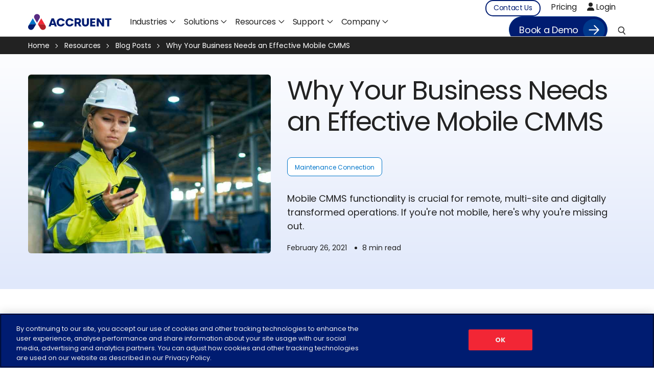

--- FILE ---
content_type: text/html; charset=UTF-8
request_url: https://www.accruent.com/resources/blog-posts/why-your-business-needs-effective-mobile-cmms
body_size: 39372
content:
<!doctype html><html lang="en" class=""><head>
    <meta charset="utf-8">
    <title>Why Your Business Needs an Effective Mobile CMMS | Accruent</title>
    <link rel="shortcut icon" href="https://www.accruent.com/hubfs/People%2c%20Facilities%2c%20and%20Asset%20Management%20Software%20_%20Accruent.webp">
    <meta name="description" content="Mobile CMMS functionality is crucial for remote, multi-site and digitally transformed operations. If you're not mobile, here's why you're missing out.">
    
    <link rel="preload" href="https://www.accruent.com/hubfs/Why%20Your%20Business%20Needs%20an%20Effective%20Mobile%20CMMS.jpg" as="image" crossorigin="anonymous" importance="high">
    
    <meta property="og:image:type" content="image/jpeg">
    
    
    
    
    
    
     
     
    
      
     
    
       
    

      
     
    
          
     
    
              
     

    
    
    
    
    
    
    
    
    

    
    
    
    
      
    
    

    
    <meta name="viewport" content="width=device-width, initial-scale=1">

    
    <meta property="og:description" content="Mobile CMMS functionality is crucial for remote, multi-site and digitally transformed operations. If you're not mobile, here's why you're missing out.">
    <meta property="og:title" content="Why Your Business Needs an Effective Mobile CMMS | Accruent">
    <meta name="twitter:description" content="Mobile CMMS functionality is crucial for remote, multi-site and digitally transformed operations. If you're not mobile, here's why you're missing out.">
    <meta name="twitter:title" content="Why Your Business Needs an Effective Mobile CMMS | Accruent">

    

    

    <style>
a.cta_button{-moz-box-sizing:content-box !important;-webkit-box-sizing:content-box !important;box-sizing:content-box !important;vertical-align:middle}.hs-breadcrumb-menu{list-style-type:none;margin:0px 0px 0px 0px;padding:0px 0px 0px 0px}.hs-breadcrumb-menu-item{float:left;padding:10px 0px 10px 10px}.hs-breadcrumb-menu-divider:before{content:'›';padding-left:10px}.hs-featured-image-link{border:0}.hs-featured-image{float:right;margin:0 0 20px 20px;max-width:50%}@media (max-width: 568px){.hs-featured-image{float:none;margin:0;width:100%;max-width:100%}}.hs-screen-reader-text{clip:rect(1px, 1px, 1px, 1px);height:1px;overflow:hidden;position:absolute !important;width:1px}
</style>

<link class="hs-async-css" rel="preload" href="https://www.accruent.com/hubfs/hub_generated/template_assets/1/164966705240/1751870644674/template_main.min.css" as="style" onload="this.onload=null;this.rel='stylesheet'">
<noscript><link rel="stylesheet" href="https://www.accruent.com/hubfs/hub_generated/template_assets/1/164966705240/1751870644674/template_main.min.css"></noscript>
<link class="hs-async-css" rel="preload" href="https://www.accruent.com/hubfs/hub_generated/template_assets/1/164966549100/1747916334306/template_blog.min.css" as="style" onload="this.onload=null;this.rel='stylesheet'">
<noscript><link rel="stylesheet" href="https://www.accruent.com/hubfs/hub_generated/template_assets/1/164966549100/1747916334306/template_blog.min.css"></noscript>
<link class="hs-async-css" rel="preload" href="https://www.accruent.com/hubfs/hub_generated/template_assets/1/164966723140/1755238724727/template_theme-overrides.css" as="style" onload="this.onload=null;this.rel='stylesheet'">
<noscript><link rel="stylesheet" href="https://www.accruent.com/hubfs/hub_generated/template_assets/1/164966723140/1755238724727/template_theme-overrides.css"></noscript>
<link class="hs-async-css" rel="preload" href="https://www.accruent.com/hubfs/hub_generated/template_assets/1/164966549105/1765887232128/template__header.min.css" as="style" onload="this.onload=null;this.rel='stylesheet'">
<noscript><link rel="stylesheet" href="https://www.accruent.com/hubfs/hub_generated/template_assets/1/164966549105/1765887232128/template__header.min.css"></noscript>
<link class="hs-async-css" rel="preload" href="https://www.accruent.com/hubfs/hub_generated/template_assets/1/192286910724/1765870065792/template__res_banner.css" as="style" onload="this.onload=null;this.rel='stylesheet'">
<noscript><link rel="stylesheet" href="https://www.accruent.com/hubfs/hub_generated/template_assets/1/192286910724/1765870065792/template__res_banner.css"></noscript>
<link rel="stylesheet" href="https://www.accruent.com/hubfs/hub_generated/module_assets/1/171196245381/1767857939940/module_Accruent_Global_Header.min.css">

<style>
  
</style>


<style>
  
  
  .counter-section{padding:0px 0 0;}
  .counter-flex{display:flex; flex-wrap:wrap;}
  .cbox{ text-align:center; margin-bottom:20px;background-color:gray;border-radius: 6px;padding:26px 11px;display: flex;flex-wrap:wrap; align-items: center;justify-content: center;}
  .cbox-circle span{color:#fff; font-size:2.3rem; font-weight: 500;line-height:104%;letter-spacing: -1.578px;margin-bottom:10px;}
  .cbox-circle {width: 100%;}
  .sign-text{display:inline-block; padding-left:3px;}
  .cbox p{color:#fff;margin:0;font-size: 1.2rem; font-weight: 400; line-height: 110%; /* 120.833% */ letter-spacing: 0.05px;}
  .four-col .cbox{width:23.5%;margin-right:2%; }
  .four-col .cbox:nth-child(4n),.four-col .cbox:last-child{margin-right:0;}
  .one-col .cbox{width:100%;}
  .two-col .cbox{width:49%; margin-right:2%;}
  .two-col .cbox:nth-child(2n),.two-col .cbox:last-child{margin-right:0;}

  .three-col .cbox{width:32%; margin-right:2%;}
  .three-col .cbox:nth-child(3n),.three-col .cbox:last-child{margin-right:0;}

  .five-col .cbox{width:18.5%; margin-right:1.875%;}
  .five-col .cbox:nth-child(5n),.five-col .cbox:last-child{margin-right:0;}

  .six-col .cbox{width:15%; margin-right:2%;}
  .six-col .cbox:nth-child(6n),.six-col .cbox:last-child{margin-right:0;}

  @media(max-width:1440px){
    .six-col .cbox{width:23.5%; margin-right:2%;}
    .six-col .cbox:nth-child(6n){margin-right:2%}
  .six-col .cbox:nth-child(4n),.six-col .cbox:last-child{margin-right:0;}
    .five-col .cbox{width:23.5%;margin-right:2%; }
    .five-col .cbox:nth-child(5n){margin-right:2%;}
  .five-col .cbox:nth-child(4n),.five-col .cbox:last-child{margin-right:0;}
  }

  @media(max-width:1280px){
    .four-col .cbox, .six-col .cbox,.five-col .cbox{width:100%;margin-right:0;}
    .four-col .cbox:nth-child(4n){margin-right:2%;}
    .four-col .cbox:nth-child(3n),.four-col .cbox:last-child{margin-right:0;}
    .six-col .cbox:nth-child(4n){margin-right:2%}
  .six-col .cbox:nth-child(3n),.six-col .cbox:nth-child(6n),.six-col .cbox:last-child{margin-right:0;}
    .five-col .cbox:nth-child(5n),.five-col .cbox:nth-child(4n){margin-right:2%;}
    .five-col .cbox:nth-child(3n),.five-col .cbox:last-child{margin-right:0;}
  }

  @media(max-width:1024px){
      .cbox-circle span{font-size:40px; line-height:1.3;}
    .cbox h5{font-size:22px; line-height:26px;}
  }

  @media(max-width:991px){
     .four-col .cbox,.three-col .cbox,.five-col .cbox,.six-col .cbox{width:49%;margin-right:2%; }
   .five-col .cbox:nth-child(3n),.three-col .cbox:nth-child(3n),
    .four-col .cbox:nth-child(3n),.six-col .cbox:nth-child(3n){margin-right:2%;}  
    .three-col .cbox:nth-child(2n),.three-col .cbox:last-child,
    .four-col .cbox:nth-child(2n),.four-col .cbox:last-child,
    .five-col .cbox:nth-child(2n),.five-col .cbox:last-child,
    .six-col .cbox:nth-child(2n),.six-col .cbox:last-child{
      margin-right:0;
    }

  }

  @media(max-width:767px){    
    .cbox-circle span{font-size: 30px;line-height:34px;}
    .cbox h5{font-size:18px; line-height:25px;letter-spacing: 0.038px;}
    .four-col .cbox, .two-col .cbox,.three-col .cbox, .five-col .cbox, .six-col .cbox{width:100%;margin-right:0}

    .four-col .cbox:nth-child(4n),.four-col .cbox:nth-child(3n){margin-right:0;}
     .five-col .cbox:nth-child(5n),.six-col .cbox:nth-child(6n), 
    .five-col .cbox:nth-child(3n),.three-col .cbox:nth-child(3n),
    .six-col .cbox:nth-child(3n),.four-col .cbox:nth-child(3n){margin-right:0%;}
  }
  
    /*=================================*/
  
  .counter-section{
    
  }
  @media(max-width:1024px){
    .counter-section{
      
    }
  }
  @media(max-width:767px){
    .counter-section{
      
    }
  }
  
  .cbox {background-color: rgba(128, 128, 128, 1)}
  .cbox p, .cbox-circle span {color: rgba(255, 255, 255, 1)}
  

</style>


<style>
  .only-content .podcast-body iframe{
    height: 200px !important;
  }
</style>


<style>
  .speaker-list{position:relative;padding: 26px 26px 43px;}
  .team-wcard{height: 100%;left: 0;top: 21px;right: 0;}
  .teampop{width:164px;}
  .tpopform-sec p.position{font-size:14px;}
  .tpopform-sec p.h4{margin-bottom:3px;}
  .teampop img,.team-imgs img{width:164px!important;border-radius:50%; height:164px!important; !important;object-fit:cover;}
  .team-imgs{ height:366px;margin-bottom:30px;}
  .teampop-rt { padding-left: 30px; width: calc(100% - 164px); padding-top: 20px; }
  .tpopform-wrap{max-width:842px;margin:0 auto; position:relative;padding:30px 30px 50px; border-radius: 6px;background-color:var(--third_color);box-shadow: 0px 9px 2px 0px rgba(0, 0, 0, 0.00), 0px 5px 2px 0px rgba(0, 0, 0, 0.01), 0px 3px 2px 0px rgba(0, 0, 0, 0.05), 0px 1px 1px 0px rgba(0, 0, 0, 0.09), 0px 0px 1px 0px rgba(0, 0, 0, 0.10);}
  .mfp-close-btn-in .mfp-close {color: #001C71;font-size: 40px;right: 10px;top: 10px;opacity: 1;}
  .teampop-rt h4{margin-bottom:5px;}
  .team-box:hover .secondary-button a{border-color:var(--primary_color);}
  .team-box:hover .secondary-button a:before{right:-3px;}
  .team-box .team-conts {padding-bottom: 60px;}
  .speaker-list h5 {
      margin-bottom: 9px;
      margin-top: 0;
  }
  @media(min-width:1201px){
    .speaker-list h5 {
        min-height: 58px;
    }
    .speaker-list .body_font_small {
        min-height: 64px;
    }
  }
  @media(max-width:1200px){
    .team-box{width:49%;}
    .team-box:nth-child(3n){margin-right:2%;}
    .team-box:last-child,.team-box:nth-child(2n){margin-right:0;}
  }

  @media(max-width:767px){
  .team-lt{width:100%;}
  .team-rt{width:100%;padding:30px 0 0;} 
    .teampop-rt { padding:30px 0 0; width:100%;}
  }

  @media(max-width:640px){  
    .team-box{width:100%;margin:0 0 25px;}
    .team-box:nth-child(3n){margin-right:0;}  
    .team-box .team-conts {padding-bottom:20px;}
    .team-box .team-btn {position:relative; width:100%; bottom:0;}
  }


</style>


<style>

  
  
  .module_171956290246310 {
    
    background-repeat:no-repeat;
    background-size:cover;
    background-position:center;
    position:relative;
    transition: background-color 0.6s ease;
  }
   
  .module_171956290246310 { padding-top: 50px;
padding-right: 0px;
padding-bottom: 50px;
padding-left: 0px;
 }

  @media(max-width:1024px){
    .module_171956290246310 {  }
  }

  @media(max-width:767px){
    .module_171956290246310 {  }
  }
  
  
  .faq-logo{width:166px; margin:0 auto 20px;}
  .faq-wrapper{max-width:985px; margin:0;}
  .faq-box{padding:30px 0; border-bottom: 1px solid rgba(34, 34, 34, 0.30);}
  .faq-box .faq-conts{display:none;}
  .faq-conts{margin:30px 0 0;}
  .faq-conts a{text-decoration:underline;}
  .faq-bhead{position:relative;padding-right:65px;cursor:pointer;}
  .faq-bhead:before {
      background-image: url('https://www.accruent.com/hubfs/Accurent%202024/Website%20Images/Icons/Arrow%20Up.svg');
      background-position: 50%;
      background-repeat: no-repeat;
      background-size: cover;
      content: "";
      height: 27px;
      right: 0;
      position: absolute;
      top: 0;
      width: 27px;
      transform: rotate(-180deg);
  }
  .faq-box.active .faq-bhead:before {transform: none;}
  .faq-bhead .h4 {
    margin-top: 0!important;
  }
</style>


<style>
  .popup-block {background-color: #4F2B83}
  #hubspot-form-us-footer.hubspot-form form .inputs-list span {
    color: white !important;
  }
  .footer-tops{background: radial-gradient(50% 50% at 50% 50%, #592C82 0%, #13091C 100%); padding:60px 0;}
  .foot-tlt{width:70%;padding-right:20px;}
  .foot-trt{width:30%; text-align:right;}
  .footer-section{padding:70px 0;}
  .footer-sinner{border-radius:12px;background: rgba(116, 29, 195, 0.20);padding:15px 40px 20px;}
  .foot-sone {padding-right: 30px; width: calc(100% - 703px); padding-top: 10px; }
  .foot-sone p { opacity: 0.7; font-size:14px; font-weight: 500; display: inline-flex; align-items: center; }
  .foot-sone .h4 {opacity: 0.7;font-size:18px;line-height: 25px; letter-spacing: -0.144px;}
  .foot-sone .h4 svg{margin-right:20px;}
  .foot-sone .h4 svg {margin-right: 15px;position: relative;top:-2px;}
  .foot-stwo{width:100%;max-width:703px;overflow:hidden;position:relative;}
  .foot-stwo form{position:relative;margin:0}
  .foot-stwo.new-frm form input[type=email],.foot-stwo.new-frm form input[type="text"],
  .foot-stwo.new-frm form select{border-radius: 80px !important;font-weight: 400 !important;padding-left:24px !important; color:var(--third_color) !important;background: #140225 !important;}
  .foot-stwo  .form-title:empty{display: none;}
  .foot-stwo form input.hs-button{ border-radius: 100px !important;border-color:transparent !important; background: rgba(255, 255, 255, 0.20)!important; color: #fff; font-size: 19px; line-height: 19px; letter-spacing: -0.3px; padding:15px 19px; }
  .foot-stwo form input[type="email"]{border-radius: 80px;padding:16.5px 23px;font-size:17px;border:none; background: #140225;color:#fff;padding-right: 9rem;}
  .foot-stwo .actions .hs-button {margin: 20px 0 0;width: 100%;}
  #hubspot-form-us-footer form input[type=submit] { 
    border-radius: 100px!important;
    border-color:transparent !important; 
    background: rgba(255, 255, 255, 0.20) !important; 
    color: #fff !important; 
    font-size: 19px !important; 
    line-height: 19px !important; 
    letter-spacing: -0.3px !important; 
    padding:15px 19px !important; }
  #hubspot-form-us-footer form input[type=submit]:hover{
    border-color:var(--primary_color) !important;
    background: linear-gradient(178deg, #5004f4 1.48%, #741dc3 80.66%, #f42937 158.26%) !important;
    color: #fff !important;
    transition: all .3s ease-out !important;
  }
  .foot-stwo form .hs-form-field,.foot-stwo form ul.no-list.hs-error-msgs li{margin:0}
  .foot-stwo form ul.no-list.hs-error-msgs {padding-left:16px;}
  .foot-stwo form ul.no-list.hs-error-msgs label{color:red; margin:0;}
  .foot-stwo form input::-webkit-input-placeholder { color:#fff !important;opacity:1 !important;font-weight: 400 !important;} 
  .foot-stwo form input::-moz-placeholder {color:#fff !important;opacity:1 !important;font-weight: 400 !important;}
  .foot-stwo form input::-moz-placeholder {color:#fff !important;opacity:1 !important;font-weight: 400 !important;} 
  .foot-stwo form input::-ms-input-placeholder {color:#fff !important;opacity:1 !important;font-weight: 400 !important;} 
  .foot-stwo .submitted-message{margin:0; text-align:center;color:var(--third_color)}
  .footer-menus{padding:64px 0 0;}
  .foot-mhead span{font-weight:500; margin-bottom:20px; display:block;color:#F7F5F2;}
  .foot-mdetail ul li a{font-size:14px;color:#F7F5F2;line-height: 21px; letter-spacing: -0.045px; margin-bottom:10px;display: inline-block;}
  .foot-mdetail ul li a:hover{color:#fff;text-decoration:underline;}
  .foot-mbox {width: 15%;margin-right: 2%;}
  .foot-mbox:nth-child(6n), .foot-mbox:last-child {margin-right: 0;}
  .footer-btmsec{padding:100px 0 0;}
  .footer-btmsec hr{height: 1px;background-color:rgba(255, 255, 255, 0.15);width:100%; border:none; margin:0 0 35px; }
  /*Jan 6 Release*/
  .foot-btmlt{width:25%;}
  .foot-btmct{width:50%;text-align:center}
  .foot-btmrt{width:25%; text-align:right}
  .copyright {
    color: white;
    font-size: 15px;
    text-align: center;
    /* flex-grow: 1; */
    margin-top: 10px;
    font-weight: 600;
  }
  /*ends*/
  .foot-btmlt .soc-first{color:#F7F5F2; font-size:16px;margin-right:18px;}
  .foot-btmlt li a {line-height: 0 !important;display: block;}
  .foot-btmlt li.fsoc{margin-left:12px;padding:8px;border-radius: 4px;}

  .foot-btmlt li.fsoc:hover{background:rgba(125, 125, 125, 0.3);}

  .foot-btmlt li.fsoc a svg{width:19px; height:19px;fill:#fff;}
  .foot-btmrt span{display:inline-block;padding:0 7px;font-size: 16px;color: #F7F5F2;}
  .foot-btmrt a {display: inline-flex;align-items: center;}


  @media(min-width:1025px){
    .foot-mhead{pointer-events:none !important}
    .foot-mdetail{display:block !important;}
    .foot-arrow{display:none;}
  }

  @media(max-width:1280px){
    .foot-sone {width: 50%;}
    .foot-stwo {width: 50%;}
    .foot-mbox {width:32%;margin-right: 2%;margin-bottom:30px;}
    .foot-mbox:nth-child(3n), .foot-mbox:last-child {margin-right: 0;}
  }

  @media(max-width:1024px){
    .footer-section{padding:25px 0 60px;}
    .footer-sinner{padding:40px 21px;border-radius: 8px;background: rgba(116, 29, 195, 0.20);}
    .foot-sone {width: 100%;        padding: 0;}
     .foot-stwo {width:100%;padding:20px 0 0;max-width:100%;}
    .foot-stwo .actions {position: relative;margin: 10px 0 0;}
    .foot-stwo form input[type=submit]{width:100%;font-size:15px;}
    .foot-stwo form input[type="email"]{padding:14px 23px;}
    .foot-sone .h4{display:block;}
    .foot-sone .h4 svg{margin:0 0 20px;}
    .foot-sone .h4 span {display: block;width: 100%;}
    .foot-mbox {width:100%; margin:0;}
    .foot-mbox .foot-mdetail{display:none;margin-bottom:15px;}
    .foot-mhead{border-top:1px solid rgba(255,255,255,0.30);padding:22px 0;}
    .foot-mhead span{display:inline-block; margin:0;}
    .foot-mhead .foot-arrow{float:right;}
    .foot-mbox:last-child .foot-mhead{border-bottom:1px solid rgba(255,255,255,0.30);}
    .foot-mbox.active:last-child .foot-mhead{border-bottom:none}
    .footer-menus {padding: 30px 0 0;}
    .foot-mbox.active .foot-arrow {transform: rotate(-180deg);position: relative;top: -5px;}
  }
  /*Jan 6 Release*/
  .foot-btmct .ltp{color: white; font-size: .8em;}
  .foot-btmct .ltp span{color: white; font-size: 16px;}
  @media(max-width:1224px){
    .foot-btmlt{width:35%;}
    .foot-btmrt{width:35%;}
    .foot-btmct{display: flex; flex-direction: column; text-align: center; width: 30%;}
    .foot-btmct .ltp{margin-bottom: 14px;}
    .foot-btmct .ltp span{display: none;}
  }
  @media(max-width:904px){
  .foot-tlt{width:100%;padding:0 0 40px;text-align:center;}
  .foot-trt{width:100%; text-align:center;}
  .foot-btmlt{width:100%;}
  .foot-btmct{width:100%; text-align:center;padding-top: 40px;}
  .foot-btmrt{width:100%; text-align:center;padding-top: 40px;}
  .foot-btmlt ul {justify-content: center;text-align: center;}
    .foot-btmlt .soc-first {margin: 0 0 30px;   width: 100%;} 
    .footer-btmsec hr {display: none;}
    .footer-btmsec {padding: 30px 0 0;}
    .copyright-container {justify-content: center;}
  }
</style>

<link rel="preload" as="style" href="https://48752163.fs1.hubspotusercontent-na1.net/hubfs/48752163/raw_assets/media-default-modules/master/650/js_client_assets/assets/TrackPlayAnalytics-Cm48oVxd.css">

<link rel="preload" as="style" href="https://48752163.fs1.hubspotusercontent-na1.net/hubfs/48752163/raw_assets/media-default-modules/master/650/js_client_assets/assets/Tooltip-DkS5dgLo.css">

<style>
  @font-face {
    font-family: "Poppins";
    font-weight: 400;
    font-style: normal;
    font-display: swap;
    src: url("/_hcms/googlefonts/Poppins/regular.woff2") format("woff2"), url("/_hcms/googlefonts/Poppins/regular.woff") format("woff");
  }
  @font-face {
    font-family: "Poppins";
    font-weight: 700;
    font-style: normal;
    font-display: swap;
    src: url("/_hcms/googlefonts/Poppins/700.woff2") format("woff2"), url("/_hcms/googlefonts/Poppins/700.woff") format("woff");
  }
</style>

    <script type="application/ld+json">
{
  "mainEntityOfPage" : {
    "@type" : "WebPage",
    "@id" : "https://www.accruent.com/resources/blog-posts/why-your-business-needs-effective-mobile-cmms"
  },
  "author" : {
    "name" : "Accruent",
    "url" : "https://www.accruent.com/resources/blog-posts/author/accruent",
    "@type" : "Person"
  },
  "headline" : "Why Your Business Needs an Effective Mobile CMMS | Accruent",
  "datePublished" : "2021-02-26T06:30:00.000Z",
  "dateModified" : "2025-04-29T10:48:58.156Z",
  "publisher" : {
    "name" : "Accruent",
    "logo" : {
      "url" : "https://45706147.fs1.hubspotusercontent-na1.net/hubfs/45706147/Accurent%202024/Brand%20Assets/Accruent-Logo.svg",
      "@type" : "ImageObject"
    },
    "@type" : "Organization"
  },
  "@context" : "https://schema.org",
  "@type" : "BlogPosting",
  "image" : [ "https://45706147.fs1.hubspotusercontent-na1.net/hubfs/45706147/Why%20Your%20Business%20Needs%20an%20Effective%20Mobile%20CMMS.jpg" ]
}
</script>



    

<!-- Optimizely Implementation Start -->
<script>
  if (window.innerWidth > 767) {  // This condition checks for devices wider than 768px (i.e., desktops/tablets)
    var script = document.createElement("script");
    script.src = "https://cdn.optimizely.com/js/24858900319.js";
    script.async = true;
    script.onload = function() {
      window.optimizely = window.optimizely || [];
      window["optimizely"].push({
        "type": "holdEvents"
      });
    };
    // Find the canonical link
    var canonicalLink = document.head.querySelector('link[rel="canonical"]');

    if (canonicalLink) {
        // Insert after the canonical link
        canonicalLink.parentNode.insertBefore(script, canonicalLink.nextSibling);
    } else {
        // If no canonical link exists, append it at the end of head
        document.head.appendChild(script);
    }
  }
</script>
<!-- Optimizely Implementation End -->
<!-- Google Tag Manager -->
 <script>(function(w,d,s,l,i){w[l]=w[l]||[];w[l].push({'gtm.start':
new Date().getTime(),event:'gtm.js'});var f=d.getElementsByTagName(s)[0],
j=d.createElement(s),dl=l!='dataLayer'?'&l='+l:'';j.async=true;j.src=
'https://www.googletagmanager.com/gtm.js?id='+i+dl;f.parentNode.insertBefore(j,f);
})(window,document,'script','dataLayer','GTM-MZNN7PJ4');</script>
<!-- End Google Tag Manager -->

<!--Debugbear-->
<!--script src="https://cdn.debugbear.com/PGVUpNX9zKzG.js" async></script-->
<!-- End of Debugbear -->
<meta name="google-site-verification" content="yC9xGVDlW4QDHT7w4wBxGA07YKX3ZOWvclsoW2dnWOA">
<link rel="amphtml" href="https://www.accruent.com/resources/blog-posts/why-your-business-needs-effective-mobile-cmms?hs_amp=true">

<meta property="og:image" content="https://www.accruent.com/hubfs/Why%20Your%20Business%20Needs%20an%20Effective%20Mobile%20CMMS.jpg">
<meta property="og:image:width" content="1000">
<meta property="og:image:height" content="550">
<meta property="og:image:alt" content="Why Your Business Needs an Effective Mobile CMMS">
<meta name="twitter:image" content="https://www.accruent.com/hubfs/Why%20Your%20Business%20Needs%20an%20Effective%20Mobile%20CMMS.jpg">
<meta name="twitter:image:alt" content="Why Your Business Needs an Effective Mobile CMMS">

<meta property="og:url" content="https://www.accruent.com/resources/blog-posts/why-your-business-needs-effective-mobile-cmms">
<meta name="twitter:card" content="summary_large_image">

<link rel="canonical" href="https://www.accruent.com/resources/blog-posts/why-your-business-needs-effective-mobile-cmms">

<meta property="og:type" content="article">
<link rel="alternate" type="application/rss+xml" href="https://www.accruent.com/resources/blog-posts/rss.xml">
<meta name="twitter:domain" content="www.accruent.com">

<meta http-equiv="content-language" content="en">





<link rel="alternate" href="https://www.accruent.com/resources/blog-posts/why-your-business-needs-effective-mobile-cmms" hreflang="en">
<link rel="alternate" href="https://www.accruent.com/resources/blog-posts/why-your-business-needs-effective-mobile-cmms" hreflang="x-default">
<script type="application/ld+json">
{
  "@context": "https://schema.org",
  "@graph": [
    {
      "@type": "BreadcrumbList",
      "itemListElement": [
        {
          "@type": "ListItem",
          "position": 1,
          "name": "People, Facilities, and Asset Management Software | Accruent",
          "item": "https://www.accruent.com/"
        },
        {
          "@type": "ListItem",
          "position": 2,
          "name": "All Blog Posts",
          "item": "https://www.accruent.com/resources/blog-posts"
        },
        {
          "@type": "ListItem",
          "position": 3,
          "name": "Why Your Business Needs an Effective Mobile CMMS",
          "item": "https://www.accruent.com/resources/blog-posts/why-your-business-needs-effective-mobile-cmms"
        }
      ]
    },
    {
      "@type": "Product",
      "name": "Maintenance Connection",
      "description": "CMMS",
      "brand": {
        "@type": "Brand",
        "name": "Accruent"
      },
      "aggregateRating": {
        "@type": "AggregateRating",
        "ratingValue": "4.5",
        "ratingCount": "301"
      }
    }
  ]
}
</script>
    
  <meta name="generator" content="HubSpot"></head>
  <body>
    <div class="body-wrapper   hs-content-id-182438022018 hs-blog-post hs-blog-id-166057622274">
      
      <header>
        
          <div id="hs_cos_wrapper_module_171956663525317" class="hs_cos_wrapper hs_cos_wrapper_widget hs_cos_wrapper_type_module" style="" data-hs-cos-general-type="widget" data-hs-cos-type="module"><div class="header-wrapsec us-header   hides-bann "> 
  <div class="header-event  white-text  hides-top  hides">
    <div class="content-wrapper">
      
      
      <a href="https://accruent-insights.com/agenda/" target="_blank" rel="noopener">
        Final Call: Save $400 on Insights 2025 – Use Code "Special400" at Registration
        <img src="https://www.accruent.com/hubfs/Accurent%202024/Home/Dot%20(2).svg" alt="dot-arrow" width="25" height="25">
      </a>
      <a href="#" class="close-btn">
        <svg xmlns="http://www.w3.org/2000/svg" width="15" height="15" viewbox="0 0 15 15" fill="none">
          <path fill-rule="evenodd" clip-rule="evenodd" d="M3.1524 1.24213L1.24321 3.15132L5.59193 7.50004L1.24325 11.8487L3.15244 13.7579L7.50112 9.40923L11.8498 13.7579L13.759 11.8487L9.4103 7.50004L13.759 3.15131L11.8499 1.24212L7.50112 5.59085L3.1524 1.24213Z" fill="white" />
        </svg>
      </a>
    </div>
  </div>

  <div class="header-section header-group header-desktop">
    <div class="content-wrapper">
      <div class="dis-flex vmiddle">
        <div class="header-lt dis-flex">    
          <div class="h-logo">
            <a href="/">
              
              
              
              
                            

              <img src="https://www.accruent.com/hubfs/Accruent%202024/Brand%20Assets/Accruent-Logo.svg" alt="Software Solutions for Your People, Places, and Assets" width="163" height="32" style="max-width: 100%; height: auto;">
              
            </a>
          </div>
          <div class="menu">
            <div class="custom-menu-primary mega-menu">
              <span id="hs_cos_wrapper_module_171956663525317_" class="hs_cos_wrapper hs_cos_wrapper_widget hs_cos_wrapper_type_menu" style="" data-hs-cos-general-type="widget" data-hs-cos-type="menu"><div id="hs_menu_wrapper_module_171956663525317_" class="hs-menu-wrapper active-branch flyouts hs-menu-flow-horizontal" role="navigation" data-sitemap-name="default" data-menu-id="171310942535" aria-label="Navigation Menu">
 <ul role="menu">
  <li class="hs-menu-item hs-menu-depth-1" role="none"><a href="https://www.accruent.com/products" role="menuitem">Products</a></li>
  <li class="hs-menu-item hs-menu-depth-1" role="none"><a href="https://www.accruent.com/industries" role="menuitem">Industries</a></li>
  <li class="hs-menu-item hs-menu-depth-1" role="none"><a href="https://www.accruent.com/solutions" role="menuitem">Solutions</a></li>
  <li class="hs-menu-item hs-menu-depth-1" role="none"><a href="https://www.accruent.com/resources" role="menuitem">Resources</a></li>
  <li class="hs-menu-item hs-menu-depth-1" role="none"><a href="https://www.accruent.com/customer-hub" role="menuitem">Support</a></li>
  <li class="hs-menu-item hs-menu-depth-1" role="none"><a href="https://www.accruent.com/about-us" role="menuitem">Company</a></li>
 </ul>
</div></span>             
            </div>
          </div>
        </div>  
        <div class="header-rt vmiddle dis-flex">
          <div class="header-rtone">
            <span id="hs_cos_wrapper_module_171956663525317_" class="hs_cos_wrapper hs_cos_wrapper_widget hs_cos_wrapper_type_simple_menu" style="" data-hs-cos-general-type="widget" data-hs-cos-type="simple_menu"><div id="hs_menu_wrapper_module_171956663525317_" class="hs-menu-wrapper active-branch flyouts hs-menu-flow-horizontal" role="navigation" data-sitemap-name="" data-menu-id="" aria-label="Navigation Menu">
 <ul role="menu">
  <li class="hs-menu-item hs-menu-depth-1" role="none"><a href="https://www.accruent.com/contactus" role="menuitem" target="_self">Contact Us</a></li>
  <li class="hs-menu-item hs-menu-depth-1" role="none"><a href="https://www.accruent.com/product-pricing" role="menuitem" target="_self">Pricing</a></li>
  <li class="hs-menu-item hs-menu-depth-1" role="none"><a href="https://www.accruent.com/product-login" role="menuitem" target="_self"><i class="fa-solid fa-user"></i> Login</a></li>
 </ul>
</div></span>
          </div>
          <div class="header-rtcta">
            <span id="hs_cos_wrapper_module_171956663525317_" class="hs_cos_wrapper hs_cos_wrapper_widget hs_cos_wrapper_type_cta" style="" data-hs-cos-general-type="widget" data-hs-cos-type="cta"><!--HubSpot Call-to-Action Code --><span class="hs-cta-wrapper" id="hs-cta-wrapper-58ba21a5-9478-42ac-a68c-1fb4b1c0a19b"><span class="hs-cta-node hs-cta-58ba21a5-9478-42ac-a68c-1fb4b1c0a19b" id="hs-cta-58ba21a5-9478-42ac-a68c-1fb4b1c0a19b"><!--[if lte IE 8]><div id="hs-cta-ie-element"></div><![endif]--><a href="https://cta-redirect.hubspot.com/cta/redirect/45706147/58ba21a5-9478-42ac-a68c-1fb4b1c0a19b"><img class="hs-cta-img" id="hs-cta-img-58ba21a5-9478-42ac-a68c-1fb4b1c0a19b" style="border-width:0px;" height="18" width="94" src="https://no-cache.hubspot.com/cta/default/45706147/58ba21a5-9478-42ac-a68c-1fb4b1c0a19b.png" alt="Book a Demo"></a></span><script charset="utf-8" src="/hs/cta/cta/current.js"></script><script type="text/javascript"> hbspt.cta._relativeUrls=true;hbspt.cta.load(45706147, '58ba21a5-9478-42ac-a68c-1fb4b1c0a19b', {"useNewLoader":"true","region":"na1"}); </script></span><!-- end HubSpot Call-to-Action Code --></span>
          </div>
          <div class="head-serch">
            <a href="#" class="search-open">
              <img src="https://www.accruent.com/hubfs/Accurent%202024/Home/Search.svg" alt="search" width="16" height="16">
            </a>
            <div class="hs-search-field">
              <div class="hs-search-field__bar">
                <form data-hs-do-not-collect="true" class="hs-search-field__form" action="https://www.accruent.com/search">
                  <input role="combobox" aria-expanded="false" aria-controls="autocomplete-results" type="search" class="hs-search-field__input" id="module_171956663525317-input" name="q" autocomplete="off" aria-autocomplete="list" placeholder="Search Accruent">
                  <input type="hidden" name="type" value="SITE_PAGE">
                  <input type="hidden" name="type" value="LANDING_PAGE">            
                  <input type="hidden" name="type" value="BLOG_POST">
                  <input type="hidden" name="type" value="LISTING_PAGE">
                  <input type="hidden" name="type" value="KNOWLEDGE_ARTICLE">  
                  <button class="pwr-search-field__icon" type="submit" aria-label="Search Button">
                  </button>
                  <a href="javascript:void(0)" class="search-close">
                    <img alt="close-icon" src="https://www.accruent.com/hubfs/Accurent%202024/Website%20Images/Close_icon%20(3).svg">
                  </a>
                  <div class="hs-search-field__suggestions-container">
                    <ul id="autocomplete-results" role="listbox" aria-label="term" class="hs-search-field__suggestions">            
                    </ul>
                  </div>
                </form>
              </div>

            </div>
          </div>
          
          
        </div>
      </div>

    </div>
    <div class="mega-menu-popout-container products-submenu">
      <div class="child-grp for-1-child widget-type-cell">
        <div class="content-wrapper">
          <div class="ind-container prod-nav">
            
            <a class="box" href="https://www.accruent.com/products/ems">
                <span class="nav-industry-box__image-container">
                  <span class="nav-industry-box__image" style="background-image: url(https://www.accruent.com/hubfs/Accruent%202024/Brand%20Assets/Product%20Logos/Accruent%20EMS%20Logo.svg)"></span>            
                </span>     
            </a>
            
            <a class="box" href="https://www.accruent.com/products/famis-360">
                <span class="nav-industry-box__image-container">
                  <span class="nav-industry-box__image" style="background-image: url(https://www.accruent.com/hubfs/Accruent%202024/Brand%20Assets/Product%20Logos/Accruent%20Famis%20360%20Logo.svg)"></span>            
                </span>     
            </a>
            
            <a class="box" href="https://www.accruent.com/products/lucernex">
                <span class="nav-industry-box__image-container">
                  <span class="nav-industry-box__image" style="background-image: url(https://www.accruent.com/hubfs/Accruent%202024/Brand%20Assets/Product%20Logos/Accruent%20Lucernex%20Logo.svg)"></span>            
                </span>     
            </a>
            
            <a class="box" href="https://www.accruent.com/products/maintain">
                <span class="nav-industry-box__image-container">
                  <span class="nav-industry-box__image" style="background-image: url(https://www.accruent.com/hubfs/Accruent%202024/Brand%20Assets/Product%20Logos/maintain.png)"></span>            
                </span>     
            </a>
            
            <a class="box" href="https://www.accruent.com/products/maintenance-connection">
                <span class="nav-industry-box__image-container">
                  <span class="nav-industry-box__image" style="background-image: url(https://www.accruent.com/hubfs/Accruent%202024/Brand%20Assets/Product%20Logos/Accruent%20Maintenance%20Connection%20Logo.svg)"></span>            
                </span>     
            </a>
            
            <a class="box" href="https://www.accruent.com/products/meridian">
                <span class="nav-industry-box__image-container">
                  <span class="nav-industry-box__image" style="background-image: url(https://www.accruent.com/hubfs/Accruent%202024/Brand%20Assets/Product%20Logos/Accruent%20Meridian%20Logo.svg)"></span>            
                </span>     
            </a>
            
            <a class="box" href="https://www.accruent.com/products/observe">
                <span class="nav-industry-box__image-container">
                  <span class="nav-industry-box__image" style="background-image: url(https://www.accruent.com/hubfs/Accruent%202024/Brand%20Assets/Product%20Logos/Accruent%20Observe%20Logo.svg)"></span>            
                </span>     
            </a>
            
            <a class="box" href="https://www.accruent.com/products/redeye">
                <span class="nav-industry-box__image-container">
                  <span class="nav-industry-box__image" style="background-image: url(https://www.accruent.com/hubfs/Accruent%202024/Brand%20Assets/Product%20Logos/Accruent%20RedEye%20Logo.svg)"></span>            
                </span>     
            </a>
            
            <a class="box" href="https://www.accruent.com/products/siterra">
                <span class="nav-industry-box__image-container">
                  <span class="nav-industry-box__image" style="background-image: url(https://www.accruent.com/hubfs/Accruent%202024/Brand%20Assets/Product%20Logos/Accruent%20Siterra%20Logo.svg)"></span>            
                </span>     
            </a>
            
            <a class="box" href="https://www.accruent.com/products/space-intelligence">
                <span class="nav-industry-box__image-container">
                  <span class="nav-industry-box__image" style="background-image: url(https://www.accruent.com/hubfs/Accruent%202024/Brand%20Assets/Product%20Logos/Accruent%20Space%20Intelligence%20Logo.svg)"></span>            
                </span>     
            </a>
            
            <a class="box" href="https://www.accruent.com/products/tms">
                <span class="nav-industry-box__image-container">
                  <span class="nav-industry-box__image" style="background-image: url(https://www.accruent.com/hubfs/Accruent%202024/Brand%20Assets/Product%20Logos/Accruent%20TMS%20Logo.svg)"></span>            
                </span>     
            </a>
            
          </div>
        </div>
        <div class="poverall-wraps">
          <div class="poverall-cts dis-flex">
            
            <div class="pover-box">
              <span id="hs_cos_wrapper_module_171956663525317_" class="hs_cos_wrapper hs_cos_wrapper_widget hs_cos_wrapper_type_cta" style="" data-hs-cos-general-type="widget" data-hs-cos-type="cta"><!--HubSpot Call-to-Action Code --><span class="hs-cta-wrapper" id="hs-cta-wrapper-58d5a17a-9307-4b85-b54d-4accebbe6aaa"><span class="hs-cta-node hs-cta-58d5a17a-9307-4b85-b54d-4accebbe6aaa" id="hs-cta-58d5a17a-9307-4b85-b54d-4accebbe6aaa"><!--[if lte IE 8]><div id="hs-cta-ie-element"></div><![endif]--><a href="https://cta-redirect.hubspot.com/cta/redirect/45706147/58d5a17a-9307-4b85-b54d-4accebbe6aaa"><img class="hs-cta-img" id="hs-cta-img-58d5a17a-9307-4b85-b54d-4accebbe6aaa" style="border-width:0px;" height="18" width="132" src="https://no-cache.hubspot.com/cta/default/45706147/58d5a17a-9307-4b85-b54d-4accebbe6aaa.png" alt="Products Overview"></a></span><script charset="utf-8" src="/hs/cta/cta/current.js"></script><script type="text/javascript"> hbspt.cta._relativeUrls=true;hbspt.cta.load(45706147, '58d5a17a-9307-4b85-b54d-4accebbe6aaa', {"useNewLoader":"true","region":"na1"}); </script></span><!-- end HubSpot Call-to-Action Code --></span>
            </div>
            
            <div class="pover-box">
              <span id="hs_cos_wrapper_module_171956663525317_" class="hs_cos_wrapper hs_cos_wrapper_widget hs_cos_wrapper_type_cta" style="" data-hs-cos-general-type="widget" data-hs-cos-type="cta"><!--HubSpot Call-to-Action Code --><span class="hs-cta-wrapper" id="hs-cta-wrapper-8c9f844b-67d1-4ddd-ae17-64e305607abf"><span class="hs-cta-node hs-cta-8c9f844b-67d1-4ddd-ae17-64e305607abf" id="hs-cta-8c9f844b-67d1-4ddd-ae17-64e305607abf"><!--[if lte IE 8]><div id="hs-cta-ie-element"></div><![endif]--><a href="https://cta-redirect.hubspot.com/cta/redirect/45706147/8c9f844b-67d1-4ddd-ae17-64e305607abf"><img class="hs-cta-img" id="hs-cta-img-8c9f844b-67d1-4ddd-ae17-64e305607abf" style="border-width:0px;" height="18" width="241" src="https://no-cache.hubspot.com/cta/default/45706147/8c9f844b-67d1-4ddd-ae17-64e305607abf.png" alt="Explore Interactive Product Demos"></a></span><script charset="utf-8" src="/hs/cta/cta/current.js"></script><script type="text/javascript"> hbspt.cta._relativeUrls=true;hbspt.cta.load(45706147, '8c9f844b-67d1-4ddd-ae17-64e305607abf', {"useNewLoader":"true","region":"na1"}); </script></span><!-- end HubSpot Call-to-Action Code --></span>
            </div>
            
          </div>
        </div>
      </div>
    </div>
    <div class="mega-menu-popout-container products-submenu">
      <div class="child-grp for-1-child widget-type-cell">
        <div class="content-wrapper">
          <div class="ind-container">
            
            <a class="box" href="https://www.accruent.com/industries/chemical">
                <span class="nav-industry-box__image-container">
                  <span class="nav-industry-box__image" style="background-image: url(https://www.accruent.com/hubfs/Nav/nav_ind_chemical.svg)"></span>            
                </span>
                <span class="nav-industry-box__text">Chemical</span>
            </a>
            
            <a class="box" href="https://www.accruent.com/industries/corporate">
                <span class="nav-industry-box__image-container">
                  <span class="nav-industry-box__image" style="background-image: url(https://www.accruent.com/hubfs/Nav/nav_ind_corporate.svg)"></span>            
                </span>
                <span class="nav-industry-box__text">Corporate</span>
            </a>
            
            <a class="box" href="https://www.accruent.com/industries/food-beverage-manufacturing">
                <span class="nav-industry-box__image-container">
                  <span class="nav-industry-box__image" style="background-image: url(https://www.accruent.com/hubfs/Nav/nav_ind_fnb.svg)"></span>            
                </span>
                <span class="nav-industry-box__text">Food &amp; Beverage Manufacturing</span>
            </a>
            
            <a class="box" href="https://www.accruent.com/industries/healthcare">
                <span class="nav-industry-box__image-container">
                  <span class="nav-industry-box__image" style="background-image: url(https://www.accruent.com/hubfs/Nav/nav_ind_healthcare.svg)"></span>            
                </span>
                <span class="nav-industry-box__text">Healthcare</span>
            </a>
            
            <a class="box" href="https://www.accruent.com/industries/education">
                <span class="nav-industry-box__image-container">
                  <span class="nav-industry-box__image" style="background-image: url(https://www.accruent.com/hubfs/Nav/nav_ind_higherEd.svg)"></span>            
                </span>
                <span class="nav-industry-box__text">Higher Education</span>
            </a>
            
            <a class="box" href="https://www.accruent.com/industries/mining">
                <span class="nav-industry-box__image-container">
                  <span class="nav-industry-box__image" style="background-image: url(https://www.accruent.com/hubfs/Nav/nav_ind_mining.svg)"></span>            
                </span>
                <span class="nav-industry-box__text">Mining</span>
            </a>
            
            <a class="box" href="https://www.accruent.com/industries/oil-and-gas">
                <span class="nav-industry-box__image-container">
                  <span class="nav-industry-box__image" style="background-image: url(https://www.accruent.com/hubfs/Nav/nav_ind_ong.svg)"></span>            
                </span>
                <span class="nav-industry-box__text">Oil &amp; Gas</span>
            </a>
            
            <a class="box" href="https://www.accruent.com/industries/pharmaceutical">
                <span class="nav-industry-box__image-container">
                  <span class="nav-industry-box__image" style="background-image: url(https://www.accruent.com/hubfs/Nav/nav_ind_pharma.svg)"></span>            
                </span>
                <span class="nav-industry-box__text">Pharmaceutical Manufacturing</span>
            </a>
            
            <a class="box" href="https://www.accruent.com/industries/retail">
                <span class="nav-industry-box__image-container">
                  <span class="nav-industry-box__image" style="background-image: url(https://www.accruent.com/hubfs/Nav/nav_ind_retail.svg)"></span>            
                </span>
                <span class="nav-industry-box__text">Retail</span>
            </a>
            
            <a class="box" href="https://www.accruent.com/industries/utilities">
                <span class="nav-industry-box__image-container">
                  <span class="nav-industry-box__image" style="background-image: url(https://www.accruent.com/hubfs/Nav/nav_ind_util.svg)"></span>            
                </span>
                <span class="nav-industry-box__text">Utilities</span>
            </a>
            
          </div>
        </div>
        <div class="poverall-wraps">
          <div class="poverall-cts dis-flex">
            
            <div class="pover-box">
              <span id="hs_cos_wrapper_module_171956663525317_" class="hs_cos_wrapper hs_cos_wrapper_widget hs_cos_wrapper_type_cta" style="" data-hs-cos-general-type="widget" data-hs-cos-type="cta"><!--HubSpot Call-to-Action Code --><span class="hs-cta-wrapper" id="hs-cta-wrapper-1e8ba620-e257-4c61-ad36-fba7b2adad5c"><span class="hs-cta-node hs-cta-1e8ba620-e257-4c61-ad36-fba7b2adad5c" id="hs-cta-1e8ba620-e257-4c61-ad36-fba7b2adad5c"><!--[if lte IE 8]><div id="hs-cta-ie-element"></div><![endif]--><a href="https://cta-redirect.hubspot.com/cta/redirect/45706147/1e8ba620-e257-4c61-ad36-fba7b2adad5c"><img class="hs-cta-img" id="hs-cta-img-1e8ba620-e257-4c61-ad36-fba7b2adad5c" style="border-width:0px;" height="18" width="138" src="https://no-cache.hubspot.com/cta/default/45706147/1e8ba620-e257-4c61-ad36-fba7b2adad5c.png" alt="Industries Overview"></a></span><script charset="utf-8" src="/hs/cta/cta/current.js"></script><script type="text/javascript"> hbspt.cta._relativeUrls=true;hbspt.cta.load(45706147, '1e8ba620-e257-4c61-ad36-fba7b2adad5c', {"useNewLoader":"true","region":"na1"}); </script></span><!-- end HubSpot Call-to-Action Code --></span>
            </div>
            
            <div class="pover-box">
              <span id="hs_cos_wrapper_module_171956663525317_" class="hs_cos_wrapper hs_cos_wrapper_widget hs_cos_wrapper_type_cta" style="" data-hs-cos-general-type="widget" data-hs-cos-type="cta"><!--HubSpot Call-to-Action Code --><span class="hs-cta-wrapper" id="hs-cta-wrapper-8c9f844b-67d1-4ddd-ae17-64e305607abf"><span class="hs-cta-node hs-cta-8c9f844b-67d1-4ddd-ae17-64e305607abf" id="hs-cta-8c9f844b-67d1-4ddd-ae17-64e305607abf"><!--[if lte IE 8]><div id="hs-cta-ie-element"></div><![endif]--><a href="https://cta-redirect.hubspot.com/cta/redirect/45706147/8c9f844b-67d1-4ddd-ae17-64e305607abf"><img class="hs-cta-img" id="hs-cta-img-8c9f844b-67d1-4ddd-ae17-64e305607abf" style="border-width:0px;" height="18" width="241" src="https://no-cache.hubspot.com/cta/default/45706147/8c9f844b-67d1-4ddd-ae17-64e305607abf.png" alt="Explore Interactive Product Demos"></a></span><script charset="utf-8" src="/hs/cta/cta/current.js"></script><script type="text/javascript"> hbspt.cta._relativeUrls=true;hbspt.cta.load(45706147, '8c9f844b-67d1-4ddd-ae17-64e305607abf', {"useNewLoader":"true","region":"na1"}); </script></span><!-- end HubSpot Call-to-Action Code --></span>
            </div>
            
          </div>
        </div>
      </div>
    </div>
    <div class="mega-menu-popout-container solution-submenu">
      <div class="child-grp for-2-child widget-type-cell">
        
        <div class="content-wrapper solutions-nav-new">
          <div class="dis-flex">
            <div class="hsolu-lt">
              <div class="hsolu-list">
                <div class="dropdown">
                  <div class="dropdown-content">
                    <!-- First column: Categories -->
                    <div>
                      <div class="categories-column">
                        <div>
                          <p class="h5">Solutions</p>
                        </div>
                        <ul id="categories">
                          
                            <li data-category="category1" class="active">Workplace Management</li>
                          
                            <li data-category="category2" class>Real Estate Management</li>
                          
                            <li data-category="category3" class>Maintenance Management</li>
                          
                            <li data-category="category4" class>Energy Management</li>
                          
                            <li data-category="category5" class>Engineering Document Management</li>
                          
                            <li data-category="category6" class>Asset Management</li>
                          
                        </ul>
                      </div>
                      <div class="sol-footer">
                        <p><a href="https://www.accruent.com/solutions">Solutions Overview &gt;</a></p>
                      </div>
                    </div>
                    <!-- Second column: Category items -->
                    <div class="items-column">
                      
                        <p class="h5 items-head category1-head active">Workplace Management Solutions</p>
                      
                        <p class="h5 items-head category2-head ">Real Estate Management Solutions</p>
                      
                        <p class="h5 items-head category3-head ">Maintenance Management Solutions</p>
                      
                        <p class="h5 items-head category4-head ">Energy Management Solutions</p>
                      
                        <p class="h5 items-head category5-head ">Engineering Document Management Solutions</p>
                      
                        <p class="h5 items-head category6-head ">Asset Management Solutions</p>
                      
                      <ul id="category-items">                 
                        
                          
                          
                            <li class="category1-item">
                              <a href="https://www.accruent.com/products/ems/classroom-scheduling-software">Classroom Scheduling &gt;
                                <p class="category-item-desc">Automate campus scheduling for classes, meetings, and exams with our EMS software.</p>
                              </a>
                            </li>
                          
                            <li class="category1-item">
                              <a href="https://www.accruent.com/products/ems/conference-event-management-software">Conference Event Management &gt;
                                <p class="category-item-desc">Plan and manage conferences effortlessly with EMS software to impress guests and streamline operations.</p>
                              </a>
                            </li>
                          
                            <li class="category1-item">
                              <a href="https://www.accruent.com/solutions/desk-room-booking-software">Desk &amp; Room Booking &gt;
                                <p class="category-item-desc">Boost workplace flexibility and maximize space use with seamless desk and room booking.</p>
                              </a>
                            </li>
                          
                            <li class="category1-item">
                              <a href="https://www.accruent.com/solutions/event-management-software">Event Management &gt;
                                <p class="category-item-desc">Organize workplace or campus events smoothly, creating memorable experiences.</p>
                              </a>
                            </li>
                          
                            <li class="category1-item">
                              <a href="https://www.accruent.com/solutions/space-planning-software">Space Management &gt;
                                <p class="category-item-desc">Optimize workspace, manage allocations efficiently, and reduce costs with our space management solutions.</p>
                              </a>
                            </li>
                          
                        
                          
                          
                            <li class="category2-item">
                              <a href="https://www.accruent.com/solutions/construction-project-management-software">Construction Project Management &gt;
                                <p class="category-item-desc">Deliver projects on time and within budget by improving communication, collaboration, and efficiency with our software.</p>
                              </a>
                            </li>
                          
                            <li class="category2-item">
                              <a href="https://www.accruent.com/solutions/lease-accounting-software">Lease Accounting &gt;
                                <p class="category-item-desc">Streamline lease accounting for ASC 842, IFRS, and GASB compliance.</p>
                              </a>
                            </li>
                          
                            <li class="category2-item">
                              <a href="https://www.accruent.com/solutions/lease-administration-software">Lease Administration  &gt;
                                <p class="category-item-desc">Manage leases efficiently by tracking key dates, analyzing costs, and ensuring compliance.</p>
                              </a>
                            </li>
                          
                            <li class="category2-item">
                              <a href="https://www.accruent.com/solutions/market-planning-site-selection-software">Market Planning &amp; Site Selection &gt;
                                <p class="category-item-desc">Centralize data and analytics for better insights, faster negotiations, and revenue growth.</p>
                              </a>
                            </li>
                          
                        
                          
                          
                            <li class="category3-item">
                              <a href="https://www.accruent.com/solutions/cmms-software">CMMS &gt;
                                <p class="category-item-desc">Centralize facility and asset maintenance, automate work orders, and ensure compliance with our CMMS software.</p>
                              </a>
                            </li>
                          
                            <li class="category3-item">
                              <a href="https://www.accruent.com/solutions/cmms-software/preventive-maintenance-software">Preventive Maintenance &gt;
                                <p class="category-item-desc">Extend asset life, reduce downtime, and prevent costly repairs with data-driven monitoring.</p>
                              </a>
                            </li>
                          
                            <li class="category3-item">
                              <a href="https://www.accruent.com/solutions/cmms-software/predictive-maintenance-software">Predictive Maintenance &gt;
                                <p class="category-item-desc">Prevent equipment failures and extend asset life by detecting and addressing issues early.</p>
                              </a>
                            </li>
                          
                        
                          
                          
                            <li class="category4-item">
                              <a href="https://www.accruent.com/solutions/energy-management-software">Energy Management &gt;
                                <p class="category-item-desc">Make sustainable, cost-efficient energy decisions by monitoring and optimizing power consumption.</p>
                              </a>
                            </li>
                          
                            <li class="category4-item">
                              <a href="https://www.accruent.com/solutions/iot-remote-monitoring-software">IOT Remote Monitoring &gt;
                                <p class="category-item-desc">Remotely monitor and control equipment with real-time data to predict issues, boost efficiency, and reduce downtime.</p>
                              </a>
                            </li>
                          
                        
                          
                          
                            <li class="category5-item">
                              <a href="https://www.accruent.com/solutions/engineering-document-management-software">Engineering Document Management &gt;
                                <p class="category-item-desc">Easily share and collaborate on documents, creating a single source of truth for engineers and contractors.</p>
                              </a>
                            </li>
                          
                        
                          
                          
                            <li class="category6-item">
                              <a href="https://www.accruent.com/solutions/enterprise-asset-management-software">Enterprise Asset Management &gt;
                                <p class="category-item-desc">Manage and analyze assets across their lifecycle to schedule maintenance, reduce downtime, and extend lifespan.</p>
                              </a>
                            </li>
                          
                            <li class="category6-item">
                              <a href="https://www.accruent.com/solutions/facility-asset-management-software">Facilities Asset Management &gt;
                                <p class="category-item-desc">Improve visibility, automate work orders, and ensure compliance for efficient facility and asset management.</p>
                              </a>
                            </li>
                          
                        
                      </ul>
                    </div>
                  </div>
                </div>
              </div>
            </div>
            <div class="hsolu-rt ab-industries">
              <div class="detail-content">
                <p class="h5">Products</p>
              </div>
              <div class="hsoul-rmenu">
                <ul class="no-list">
                  
                    <li>
                      <a href="https://www.accruent.com/products/ems"> EMS </a>
                    </li>
                  
                    <li>
                      <a href="https://www.accruent.com/products/famis-360"> Famis 360 </a>
                    </li>
                  
                    <li>
                      <a href="https://www.accruent.com/products/lucernex"> Lucernex </a>
                    </li>
                  
                    <li>
                      <a href="https://www.accruent.com/products/maintain"> Maintain </a>
                    </li>
                  
                    <li>
                      <a href="https://www.accruent.com/products/maintenance-connection"> Maintenance Connection </a>
                    </li>
                  
                    <li>
                      <a href="https://www.accruent.com/products/meridian"> Meridian </a>
                    </li>
                  
                    <li>
                      <a href="https://www.accruent.com/products/observe"> Observe </a>
                    </li>
                  
                    <li>
                      <a href="https://www.accruent.com/products/redeye"> RedEye </a>
                    </li>
                  
                    <li>
                      <a href="https://www.accruent.com/products/siterra"> Siterra </a>
                    </li>
                  
                    <li>
                      <a href="https://www.accruent.com/products/space-intelligence"> Space Intelligence </a>
                    </li>
                  
                    <li>
                      <a href="https://www.accruent.com/products/tms"> TMS </a>
                    </li>
                  
                </ul>
              </div>
              <div class="ind-footer">
                <p><a href="https://www.accruent.com/products">Products Overview &gt;</a></p>
              </div>
            </div>
          </div>
        </div>
        
      </div>
    </div>
    <div class="mega-menu-popout-container resource-submenu">
      <div class="child-grp for-3-child widget-type-cell">
        <div class="content-wrapper">
          <div class="dis-flex">
            <div class="ressub-mlt"> 
              <div class="detail-content">
                <p class="h5"><span>Resources </span></p>
<p style="font-size: 14px;"><span>Browse our full library of resources all in one place, including webinars, whitepapers, podcast episodes, and more. </span></p>
              </div>
              <div class="secondary-button ressub-tbn">
                
                
                <a href="https://www.accruent.com/resources">
                  View All Resources
                </a>
              </div>
            </div>
            <div class="ressub-mrt">    
              <div class="dis-flex four-col">

                <div class="resub-box">
                  <ul class="no-list">
                    
                    <li>
                      
                      
                      <a href="https://www.accruent.com/events">
                        Events
                      </a>
                    </li>
                    
                    <li>
                      
                      
                      <a href="/events#livewebinars">
                        Live Webinars
                      </a>
                    </li>
                    
                    <li>
                      
                      
                      <a href="https://www.accruent.com/resources/webinars">
                        On-Demand Webinars
                      </a>
                    </li>
                    
                    <li>
                      
                      
                      <a href="https://www.accruent.com/resources/white-papers">
                        White Papers
                      </a>
                    </li>
                    
                  </ul>  
                </div>
                <div class="resub-box">
                  <ul class="no-list">
                    
                    <li>
                      
                      
                      <a href="https://www.accruent.com/resources/articles">
                        Articles
                      </a>
                    </li>
                    
                    <li>
                      
                      
                      <a href="https://www.accruent.com/resources/blog-posts">
                        Blog Posts
                      </a>
                    </li>
                    
                    <li>
                      
                      
                      <a href="https://www.accruent.com/resources/brochures">
                        Brochures
                      </a>
                    </li>
                    
                    <li>
                      
                      
                      <a href="https://www.accruent.com/resources/case-studies">
                        Case Studies
                      </a>
                    </li>
                    
                  </ul>  
                </div>
                <div class="resub-box">
                  <ul class="no-list">
                    
                    <li>
                      
                      
                      <a href="https://www.accruent.com/resources/ebooks">
                        eBooks
                      </a>
                    </li>
                    
                    <li>
                      
                      
                      <a href="https://www.accruent.com/resources/infographics">
                        Infographics
                      </a>
                    </li>
                    
                    <li>
                      
                      
                      <a href="https://www.accruent.com/demo">
                        Interactive Demos
                      </a>
                    </li>
                    
                    <li>
                      
                      
                      <a href="https://www.accruent.com/resources/knowledge-hub">
                        Knowledge Hub
                      </a>
                    </li>
                    
                  </ul>  
                </div>
                <div class="resub-box">
                  <ul class="no-list">
                    
                    <li>
                      
                      
                      <a href="https://www.accruent.com/resources/podcast-episodes">
                        Podcast Episodes
                      </a>
                    </li>
                    
                    <li>
                      
                      
                      <a href="https://www.accruent.com/security-compliance-certifications">
                        Security Compliance
                      </a>
                    </li>
                    
                    <li>
                      
                      
                      <a href="https://www.accruent.com/resources/videos">
                        Videos
                      </a>
                    </li>
                    
                  </ul>  
                </div>
              </div>
            </div>
          </div>
        </div>
      </div>
    </div>
    <div class="mega-menu-popout-container support-submenu">
      <div class="child-grp for-4-child widget-type-cell">
        <div class="content-wrapper">
          <div class="dis-flex">
            <div class="supsub-mlt">    
              <div class="detail-content">
                <p class="h5">Support</p>
<p style="font-size: 14px;"><span>Looking for access to technical support, best practices, helpful videos, or training tools? You’ve come to the right place. </span></p>
              </div>
              <div class="secondary-button supsub-btn">
                
                
                <a href="https://www.accruent.com/customer-hub">
                  Customer Hub
                </a>
              </div>
            </div>
            <div class="supsub-mrt">   
              <div class="dis-flex">

                <div class="supsub-box">
                  <ul class="no-list">
                    
                    <li>
                      
                      
                      <a href="https://www.accruent.com/professional-services/accruent-academy">
                        Accruent Academy
                      </a>
                    </li>
                    
                    <li>
                      
                      
                      <a href="https://www.accruent.com/customer-hub">
                        Customer Hub
                      </a>
                    </li>
                    
                    <li>
                      
                      
                      <a href="https://www.accruent.com/professional-services">
                        Professional Services
                      </a>
                    </li>
                    
                  </ul>
                </div>
                <div class="supsub-box">
                  <ul class="no-list">
                    
                    <li>
                      
                      
                      <a href="https://www.accruent.com/professional-services/managed-services">
                        Managed Services
                      </a>
                    </li>
                    
                    <li>
                      
                      
                      <a href="https://www.accruent.com/product-login">
                        Product Login
                      </a>
                    </li>
                    
                  </ul>
                </div>
              </div>
            </div>
          </div>
        </div>
      </div>
    </div>
    <div class="mega-menu-popout-container company-submenu">
      <div class="child-grp for-5-child widget-type-cell">
        <div class="content-wrapper">
          <div class="dis-flex">
            <div class="comsub-mlt">   
              <div class="detail-content">
                <p class="h5">About Accruent</p>
<p style="font-size: 14px;"><span>Get the latest information on Accruent, our solutions, events, and the company at large.</span></p>
              </div>
              <div class="secondary-button">
                
                
                <a href="https://www.accruent.com/contactus">
                  Contact Us
                </a>
              </div>
            </div>
            <div class="comsub-mrt">    
              <div class="dis-flex">
                <div class="comsub-box">
                  <ul class="no-list">
                    
                    <li>
                      
                      
                      <a href="https://www.accruent.com/about-us">
                        About Us
                      </a>
                    </li>
                    
                    <li>
                      
                      
                      <a href="https://careers.fortive.com/accruent/" target="_blank" rel="noopener">
                        Careers
                      </a>
                    </li>
                    
                    <li>
                      
                      
                      <a href="https://www.accruent.com/contactus">
                        Contact Us
                      </a>
                    </li>
                    
                  </ul>
                </div>              
                <div class="comsub-box">
                  <ul class="no-list">
                    
                    <li>
                      
                      
                      <a href="https://www.accruent.com/about-us/our-leadership">
                        Leadership
                      </a>
                    </li>
                    
                    <li>
                      
                      
                      <a href="https://www.accruent.com/legal-hub">
                        Legal Hub
                      </a>
                    </li>
                    
                    <li>
                      
                      
                      <a href="https://www.accruent.com/partners">
                        Partners
                      </a>
                    </li>
                    
                  </ul>
                </div>
                <div class="comsub-box">
                  <ul class="no-list">
                    
                    <li>
                      
                      
                      <a href="https://www.accruent.com/resources/press-releases">
                        Press Releases
                      </a>
                    </li>
                    
                    <li>
                      
                      
                      <a href="https://www.accruent.com/about-us/why-accruent">
                        Why Accruent
                      </a>
                    </li>
                    
                  </ul>
                </div>
              </div>
            </div>
          </div>
        </div>
      </div>
    </div>
  </div>

  <div class="header-section header-group header-mobile">
    <div class="content-wrapper">
      <div class="cd-dropdown-wrapper">
        <div class="herader-logos dis-flex">
          <div class="h-logo">
            <a href="/">
              
              
              
              
                            

              <img class="lozad" data-src="https://45706147.fs1.hubspotusercontent-na1.net/hubfs/45706147/Accruent%202024/Brand%20Assets/Accruent-Logo.svg" alt="Software Solutions for Your People, Places, and Assets" width="163" height="32" style="max-width: 100%; height: auto;">
              
            </a>
          </div>
          <a class="cd-dropdown-trigger mobile-trigger" href="#0"><i></i></a>
        </div>        
        <nav class="cd-dropdown">

          <ul class="cd-dropdown-content no-list">

            <li class="has-children">
              <a href="#" class="right-arw">Industries</a>

              <ul class="cd-dropdown-gallery is-hidden no-list">                
                <li class="go-back"><a href="#0"><svg xmlns="http://www.w3.org/2000/svg" width="15" height="16" viewbox="0 0 15 16" fill="none">
                  <path fill-rule="evenodd" clip-rule="evenodd" d="M6.42932 1.48029L0.370418 7.53918C0.0775258 7.83208 0.0775257 8.30695 0.370418 8.59985L6.42932 14.6587C6.72221 14.9516 7.19709 14.9516 7.48998 14.6587C7.78287 14.3659 7.78287 13.891 7.48998 13.5981L2.78111 8.88922L14.0791 8.88922C14.4933 8.88922 14.8291 8.55343 14.8291 8.13922C14.8291 7.72501 14.4933 7.38922 14.0791 7.38922L2.64171 7.38922L7.48998 2.54095C7.78287 2.24805 7.78287 1.77318 7.48998 1.48029C7.19709 1.18739 6.72221 1.18739 6.42932 1.48029Z" fill="#222222" />
                  </svg>Back</a></li>

                <li class="inner-content">
                  <div class="produ-subinners detail-content dis-flex" style="justify-content: space-between;">
                  
                    <a href="https://www.accruent.com/industries" style="padding:0px;">All Industries <i class="far fa-arrow-right"></i></a>
                  
                    <a href="https://www.accruent.com/demo" style="padding:0px;">Interactive Demos <i class="far fa-arrow-right"></i></a>
                  

                  </div>
                  <div class="products-submenu">
                    <div class="dis-flex">
                      
                      <div class="prods-hlogos indus-nav-mobile">
                        
                        
                        <a href="https://www.accruent.com/industries/chemical" class="prods-anchor">
                        
                        
                        
                        
                        
                        
                        <img class="lozad" data-src="https://45706147.fs1.hubspotusercontent-na1.net/hubfs/45706147/Nav/nav_ind_chemical.svg" alt="nav_ind_chemical" loading="lazy" width="137" height="150" style="max-width: 100%; height: auto;">
                        
                        <div class="detail-content">
                          Chemical
                        </div>
                        <span class="prod-sarrow">
                          <svg xmlns="http://www.w3.org/2000/svg" width="14" height="14" viewbox="0 0 14 14" fill="none">
                            <path fill-rule="evenodd" clip-rule="evenodd" d="M7.97961 13.1499L13.6346 7.49497C13.9079 7.2216 13.9079 6.77839 13.6346 6.50502L7.97961 0.850045C7.70624 0.576678 7.26302 0.576678 6.98966 0.850045C6.71629 1.12341 6.71629 1.56663 6.98966 1.83999L11.4496 6.29999H0.839649C0.453049 6.29999 0.139648 6.61339 0.139648 6.99999C0.139648 7.38659 0.45305 7.69999 0.839649 7.69999H11.4497L6.98966 12.16C6.71629 12.4334 6.71629 12.8766 6.98966 13.1499C7.26302 13.4233 7.70624 13.4233 7.97961 13.1499Z" fill="#001C71" />
                          </svg>
                        </span>                         
                        </a>
                      </div>
                      
                      <div class="prods-hlogos indus-nav-mobile">
                        
                        
                        <a href="https://www.accruent.com/industries/corporate" class="prods-anchor">
                        
                        
                        
                        
                        
                        
                        <img class="lozad" data-src="https://45706147.fs1.hubspotusercontent-na1.net/hubfs/45706147/Nav/nav_ind_corporate.svg" alt="nav_ind_corporate" loading="lazy" width="112" height="150" style="max-width: 100%; height: auto;">
                        
                        <div class="detail-content">
                          Corporate
                        </div>
                        <span class="prod-sarrow">
                          <svg xmlns="http://www.w3.org/2000/svg" width="14" height="14" viewbox="0 0 14 14" fill="none">
                            <path fill-rule="evenodd" clip-rule="evenodd" d="M7.97961 13.1499L13.6346 7.49497C13.9079 7.2216 13.9079 6.77839 13.6346 6.50502L7.97961 0.850045C7.70624 0.576678 7.26302 0.576678 6.98966 0.850045C6.71629 1.12341 6.71629 1.56663 6.98966 1.83999L11.4496 6.29999H0.839649C0.453049 6.29999 0.139648 6.61339 0.139648 6.99999C0.139648 7.38659 0.45305 7.69999 0.839649 7.69999H11.4497L6.98966 12.16C6.71629 12.4334 6.71629 12.8766 6.98966 13.1499C7.26302 13.4233 7.70624 13.4233 7.97961 13.1499Z" fill="#001C71" />
                          </svg>
                        </span>                         
                        </a>
                      </div>
                      
                      <div class="prods-hlogos indus-nav-mobile">
                        
                        
                        <a href="https://www.accruent.com/industries/food-beverage-manufacturing" class="prods-anchor">
                        
                        
                        
                        
                        
                        
                        <img class="lozad" data-src="https://45706147.fs1.hubspotusercontent-na1.net/hubfs/45706147/Nav/nav_ind_fnb.svg" alt="nav_ind_fnb" loading="lazy" width="159" height="150" style="max-width: 100%; height: auto;">
                        
                        <div class="detail-content">
                          Food &amp; Beverage Manufacturing
                        </div>
                        <span class="prod-sarrow">
                          <svg xmlns="http://www.w3.org/2000/svg" width="14" height="14" viewbox="0 0 14 14" fill="none">
                            <path fill-rule="evenodd" clip-rule="evenodd" d="M7.97961 13.1499L13.6346 7.49497C13.9079 7.2216 13.9079 6.77839 13.6346 6.50502L7.97961 0.850045C7.70624 0.576678 7.26302 0.576678 6.98966 0.850045C6.71629 1.12341 6.71629 1.56663 6.98966 1.83999L11.4496 6.29999H0.839649C0.453049 6.29999 0.139648 6.61339 0.139648 6.99999C0.139648 7.38659 0.45305 7.69999 0.839649 7.69999H11.4497L6.98966 12.16C6.71629 12.4334 6.71629 12.8766 6.98966 13.1499C7.26302 13.4233 7.70624 13.4233 7.97961 13.1499Z" fill="#001C71" />
                          </svg>
                        </span>                         
                        </a>
                      </div>
                      
                      <div class="prods-hlogos indus-nav-mobile">
                        
                        
                        <a href="https://www.accruent.com/industries/healthcare" class="prods-anchor">
                        
                        
                        
                        
                        
                        
                        <img class="lozad" data-src="https://45706147.fs1.hubspotusercontent-na1.net/hubfs/45706147/Nav/nav_ind_healthcare.svg" alt="nav_ind_healthcare" loading="lazy" width="170" height="150" style="max-width: 100%; height: auto;">
                        
                        <div class="detail-content">
                          Healthcare
                        </div>
                        <span class="prod-sarrow">
                          <svg xmlns="http://www.w3.org/2000/svg" width="14" height="14" viewbox="0 0 14 14" fill="none">
                            <path fill-rule="evenodd" clip-rule="evenodd" d="M7.97961 13.1499L13.6346 7.49497C13.9079 7.2216 13.9079 6.77839 13.6346 6.50502L7.97961 0.850045C7.70624 0.576678 7.26302 0.576678 6.98966 0.850045C6.71629 1.12341 6.71629 1.56663 6.98966 1.83999L11.4496 6.29999H0.839649C0.453049 6.29999 0.139648 6.61339 0.139648 6.99999C0.139648 7.38659 0.45305 7.69999 0.839649 7.69999H11.4497L6.98966 12.16C6.71629 12.4334 6.71629 12.8766 6.98966 13.1499C7.26302 13.4233 7.70624 13.4233 7.97961 13.1499Z" fill="#001C71" />
                          </svg>
                        </span>                         
                        </a>
                      </div>
                      
                      <div class="prods-hlogos indus-nav-mobile">
                        
                        
                        <a href="https://www.accruent.com/industries/education" class="prods-anchor">
                        
                        
                        
                        
                        
                        
                        <img class="lozad" data-src="https://45706147.fs1.hubspotusercontent-na1.net/hubfs/45706147/Nav/nav_ind_higherEd.svg" alt="nav_ind_higherEd" loading="lazy" width="288" height="150" style="max-width: 100%; height: auto;">
                        
                        <div class="detail-content">
                          Higher Education
                        </div>
                        <span class="prod-sarrow">
                          <svg xmlns="http://www.w3.org/2000/svg" width="14" height="14" viewbox="0 0 14 14" fill="none">
                            <path fill-rule="evenodd" clip-rule="evenodd" d="M7.97961 13.1499L13.6346 7.49497C13.9079 7.2216 13.9079 6.77839 13.6346 6.50502L7.97961 0.850045C7.70624 0.576678 7.26302 0.576678 6.98966 0.850045C6.71629 1.12341 6.71629 1.56663 6.98966 1.83999L11.4496 6.29999H0.839649C0.453049 6.29999 0.139648 6.61339 0.139648 6.99999C0.139648 7.38659 0.45305 7.69999 0.839649 7.69999H11.4497L6.98966 12.16C6.71629 12.4334 6.71629 12.8766 6.98966 13.1499C7.26302 13.4233 7.70624 13.4233 7.97961 13.1499Z" fill="#001C71" />
                          </svg>
                        </span>                         
                        </a>
                      </div>
                      
                      <div class="prods-hlogos indus-nav-mobile">
                        
                        
                        <a href="https://www.accruent.com/industries/mining" class="prods-anchor">
                        
                        
                        
                        
                        
                        
                        <img class="lozad" data-src="https://45706147.fs1.hubspotusercontent-na1.net/hubfs/45706147/Nav/nav_ind_mining.svg" alt="nav_ind_mining" loading="lazy" width="161" height="150" style="max-width: 100%; height: auto;">
                        
                        <div class="detail-content">
                          Mining
                        </div>
                        <span class="prod-sarrow">
                          <svg xmlns="http://www.w3.org/2000/svg" width="14" height="14" viewbox="0 0 14 14" fill="none">
                            <path fill-rule="evenodd" clip-rule="evenodd" d="M7.97961 13.1499L13.6346 7.49497C13.9079 7.2216 13.9079 6.77839 13.6346 6.50502L7.97961 0.850045C7.70624 0.576678 7.26302 0.576678 6.98966 0.850045C6.71629 1.12341 6.71629 1.56663 6.98966 1.83999L11.4496 6.29999H0.839649C0.453049 6.29999 0.139648 6.61339 0.139648 6.99999C0.139648 7.38659 0.45305 7.69999 0.839649 7.69999H11.4497L6.98966 12.16C6.71629 12.4334 6.71629 12.8766 6.98966 13.1499C7.26302 13.4233 7.70624 13.4233 7.97961 13.1499Z" fill="#001C71" />
                          </svg>
                        </span>                         
                        </a>
                      </div>
                      
                      <div class="prods-hlogos indus-nav-mobile">
                        
                        
                        <a href="https://www.accruent.com/industries/oil-and-gas" class="prods-anchor">
                        
                        
                        
                        
                        
                        
                        <img class="lozad" data-src="https://45706147.fs1.hubspotusercontent-na1.net/hubfs/45706147/Nav/nav_ind_ong.svg" alt="nav_ind_ong" loading="lazy" width="171" height="150" style="max-width: 100%; height: auto;">
                        
                        <div class="detail-content">
                          Oil &amp; Gas
                        </div>
                        <span class="prod-sarrow">
                          <svg xmlns="http://www.w3.org/2000/svg" width="14" height="14" viewbox="0 0 14 14" fill="none">
                            <path fill-rule="evenodd" clip-rule="evenodd" d="M7.97961 13.1499L13.6346 7.49497C13.9079 7.2216 13.9079 6.77839 13.6346 6.50502L7.97961 0.850045C7.70624 0.576678 7.26302 0.576678 6.98966 0.850045C6.71629 1.12341 6.71629 1.56663 6.98966 1.83999L11.4496 6.29999H0.839649C0.453049 6.29999 0.139648 6.61339 0.139648 6.99999C0.139648 7.38659 0.45305 7.69999 0.839649 7.69999H11.4497L6.98966 12.16C6.71629 12.4334 6.71629 12.8766 6.98966 13.1499C7.26302 13.4233 7.70624 13.4233 7.97961 13.1499Z" fill="#001C71" />
                          </svg>
                        </span>                         
                        </a>
                      </div>
                      
                      <div class="prods-hlogos indus-nav-mobile">
                        
                        
                        <a href="https://www.accruent.com/industries/pharmaceutical" class="prods-anchor">
                        
                        
                        
                        
                        
                        
                        <img class="lozad" data-src="https://45706147.fs1.hubspotusercontent-na1.net/hubfs/45706147/Nav/nav_ind_pharma.svg" alt="nav_ind_pharma" loading="lazy" width="91" height="150" style="max-width: 100%; height: auto;">
                        
                        <div class="detail-content">
                          Pharmaceutical Manufacturing
                        </div>
                        <span class="prod-sarrow">
                          <svg xmlns="http://www.w3.org/2000/svg" width="14" height="14" viewbox="0 0 14 14" fill="none">
                            <path fill-rule="evenodd" clip-rule="evenodd" d="M7.97961 13.1499L13.6346 7.49497C13.9079 7.2216 13.9079 6.77839 13.6346 6.50502L7.97961 0.850045C7.70624 0.576678 7.26302 0.576678 6.98966 0.850045C6.71629 1.12341 6.71629 1.56663 6.98966 1.83999L11.4496 6.29999H0.839649C0.453049 6.29999 0.139648 6.61339 0.139648 6.99999C0.139648 7.38659 0.45305 7.69999 0.839649 7.69999H11.4497L6.98966 12.16C6.71629 12.4334 6.71629 12.8766 6.98966 13.1499C7.26302 13.4233 7.70624 13.4233 7.97961 13.1499Z" fill="#001C71" />
                          </svg>
                        </span>                         
                        </a>
                      </div>
                      
                      <div class="prods-hlogos indus-nav-mobile">
                        
                        
                        <a href="https://www.accruent.com/industries/retail" class="prods-anchor">
                        
                        
                        
                        
                        
                        
                        <img class="lozad" data-src="https://45706147.fs1.hubspotusercontent-na1.net/hubfs/45706147/Nav/nav_ind_retail.svg" alt="nav_ind_retail" loading="lazy" width="135" height="150" style="max-width: 100%; height: auto;">
                        
                        <div class="detail-content">
                          Retail
                        </div>
                        <span class="prod-sarrow">
                          <svg xmlns="http://www.w3.org/2000/svg" width="14" height="14" viewbox="0 0 14 14" fill="none">
                            <path fill-rule="evenodd" clip-rule="evenodd" d="M7.97961 13.1499L13.6346 7.49497C13.9079 7.2216 13.9079 6.77839 13.6346 6.50502L7.97961 0.850045C7.70624 0.576678 7.26302 0.576678 6.98966 0.850045C6.71629 1.12341 6.71629 1.56663 6.98966 1.83999L11.4496 6.29999H0.839649C0.453049 6.29999 0.139648 6.61339 0.139648 6.99999C0.139648 7.38659 0.45305 7.69999 0.839649 7.69999H11.4497L6.98966 12.16C6.71629 12.4334 6.71629 12.8766 6.98966 13.1499C7.26302 13.4233 7.70624 13.4233 7.97961 13.1499Z" fill="#001C71" />
                          </svg>
                        </span>                         
                        </a>
                      </div>
                      
                      <div class="prods-hlogos indus-nav-mobile">
                        
                        
                        <a href="https://www.accruent.com/industries/utilities" class="prods-anchor">
                        
                        
                        
                        
                        
                        
                        <img class="lozad" data-src="https://45706147.fs1.hubspotusercontent-na1.net/hubfs/45706147/Nav/nav_ind_util.svg" alt="nav_ind_util" loading="lazy" width="149" height="150" style="max-width: 100%; height: auto;">
                        
                        <div class="detail-content">
                          Utilities
                        </div>
                        <span class="prod-sarrow">
                          <svg xmlns="http://www.w3.org/2000/svg" width="14" height="14" viewbox="0 0 14 14" fill="none">
                            <path fill-rule="evenodd" clip-rule="evenodd" d="M7.97961 13.1499L13.6346 7.49497C13.9079 7.2216 13.9079 6.77839 13.6346 6.50502L7.97961 0.850045C7.70624 0.576678 7.26302 0.576678 6.98966 0.850045C6.71629 1.12341 6.71629 1.56663 6.98966 1.83999L11.4496 6.29999H0.839649C0.453049 6.29999 0.139648 6.61339 0.139648 6.99999C0.139648 7.38659 0.45305 7.69999 0.839649 7.69999H11.4497L6.98966 12.16C6.71629 12.4334 6.71629 12.8766 6.98966 13.1499C7.26302 13.4233 7.70624 13.4233 7.97961 13.1499Z" fill="#001C71" />
                          </svg>
                        </span>                         
                        </a>
                      </div>
                        
                    </div> 
                  </div>                  
                </li>
              </ul> <!-- .cd-dropdown-gallery -->
            </li> <!-- .has-children -->
            <li class="has-children">
              <a href="#" class="right-arw">Solutions </a>

              <ul class="cd-dropdown-gallery is-hidden no-list">                
                <li class="go-back"><a href="#0"><svg xmlns="http://www.w3.org/2000/svg" width="15" height="16" viewbox="0 0 15 16" fill="none">
                  <path fill-rule="evenodd" clip-rule="evenodd" d="M6.42932 1.48029L0.370418 7.53918C0.0775258 7.83208 0.0775257 8.30695 0.370418 8.59985L6.42932 14.6587C6.72221 14.9516 7.19709 14.9516 7.48998 14.6587C7.78287 14.3659 7.78287 13.891 7.48998 13.5981L2.78111 8.88922L14.0791 8.88922C14.4933 8.88922 14.8291 8.55343 14.8291 8.13922C14.8291 7.72501 14.4933 7.38922 14.0791 7.38922L2.64171 7.38922L7.48998 2.54095C7.78287 2.24805 7.78287 1.77318 7.48998 1.48029C7.19709 1.18739 6.72221 1.18739 6.42932 1.48029Z" fill="#222222" />
                  </svg>Back</a></li>
                <li class="inner-content">
                  <div class="produ-subinners detail-content">
                    <a href="https://www.accruent.com/solutions" style="padding:0px;">All Solutions <i class="far fa-arrow-right"></i></a>
                  </div>
                  <div class="soluti-submenu">
                    <div class="hoslu-listone hsolu-lws">
                      
                      <div class="soluti-box solution-category">
                          <a href="#">
                            <span class="arrow_down" style="display:block;"><i class="far fa-angle-down"></i>  Workplace Management</span>
                            <span class="arrow_up" style="display:none;"><i class="far fa-angle-up"></i>  Workplace Management</span>
                          </a>
                          <div class="subcategories">
                              
                                
                                
                                <a href="https://www.accruent.com/products/ems/classroom-scheduling-software">
                                  Classroom Scheduling
                                </a>
                              
                                
                                
                                <a href="https://www.accruent.com/products/ems/conference-event-management-software">
                                  Conference Event Management
                                </a>
                              
                                
                                
                                <a href="https://www.accruent.com/solutions/desk-room-booking-software">
                                  Desk &amp; Room Booking
                                </a>
                              
                                
                                
                                <a href="https://www.accruent.com/solutions/event-management-software">
                                  Event Management
                                </a>
                              
                                
                                
                                <a href="https://www.accruent.com/solutions/space-planning-software">
                                  Space Management
                                </a>
                              
                          </div>
                      </div>
                      
                      <div class="soluti-box solution-category">
                          <a href="#">
                            <span class="arrow_down" style="display:block;"><i class="far fa-angle-down"></i>  Real Estate Management</span>
                            <span class="arrow_up" style="display:none;"><i class="far fa-angle-up"></i>  Real Estate Management</span>
                          </a>
                          <div class="subcategories">
                              
                                
                                
                                <a href="https://www.accruent.com/solutions/construction-project-management-software">
                                  Construction Project Management
                                </a>
                              
                                
                                
                                <a href="https://www.accruent.com/solutions/lease-accounting-software">
                                  Lease Accounting
                                </a>
                              
                                
                                
                                <a href="https://www.accruent.com/solutions/lease-administration-software">
                                  Lease Administration 
                                </a>
                              
                                
                                
                                <a href="https://www.accruent.com/solutions/market-planning-site-selection-software">
                                  Market Planning &amp; Site Selection
                                </a>
                              
                          </div>
                      </div>
                      
                      <div class="soluti-box solution-category">
                          <a href="#">
                            <span class="arrow_down" style="display:block;"><i class="far fa-angle-down"></i>  Maintenance Management</span>
                            <span class="arrow_up" style="display:none;"><i class="far fa-angle-up"></i>  Maintenance Management</span>
                          </a>
                          <div class="subcategories">
                              
                                
                                
                                <a href="https://www.accruent.com/solutions/cmms-software">
                                  CMMS
                                </a>
                              
                                
                                
                                <a href="https://www.accruent.com/solutions/cmms-software/preventive-maintenance-software">
                                  Preventive Maintenance
                                </a>
                              
                                
                                
                                <a href="https://www.accruent.com/solutions/cmms-software/predictive-maintenance-software">
                                  Predictive Maintenance
                                </a>
                              
                          </div>
                      </div>
                      
                      <div class="soluti-box solution-category">
                          <a href="#">
                            <span class="arrow_down" style="display:block;"><i class="far fa-angle-down"></i>  Energy Management</span>
                            <span class="arrow_up" style="display:none;"><i class="far fa-angle-up"></i>  Energy Management</span>
                          </a>
                          <div class="subcategories">
                              
                                
                                
                                <a href="https://www.accruent.com/solutions/energy-management-software">
                                  Energy Management
                                </a>
                              
                                
                                
                                <a href="https://www.accruent.com/solutions/iot-remote-monitoring-software">
                                  IOT Remote Monitoring
                                </a>
                              
                          </div>
                      </div>
                      
                      <div class="soluti-box solution-category">
                          <a href="#">
                            <span class="arrow_down" style="display:block;"><i class="far fa-angle-down"></i>  Engineering Document Management</span>
                            <span class="arrow_up" style="display:none;"><i class="far fa-angle-up"></i>  Engineering Document Management</span>
                          </a>
                          <div class="subcategories">
                              
                                
                                
                                <a href="https://www.accruent.com/solutions/engineering-document-management-software">
                                  Engineering Document Management
                                </a>
                              
                          </div>
                      </div>
                      
                      <div class="soluti-box solution-category">
                          <a href="#">
                            <span class="arrow_down" style="display:block;"><i class="far fa-angle-down"></i>  Asset Management</span>
                            <span class="arrow_up" style="display:none;"><i class="far fa-angle-up"></i>  Asset Management</span>
                          </a>
                          <div class="subcategories">
                              
                                
                                
                                <a href="https://www.accruent.com/solutions/enterprise-asset-management-software">
                                  Enterprise Asset Management
                                </a>
                              
                                
                                
                                <a href="https://www.accruent.com/solutions/facility-asset-management-software">
                                  Facilities Asset Management
                                </a>
                              
                          </div>
                      </div>
                      
                    </div>
                    <div class="produ-subinners soluti-two detail-content">
                      <a href="https://www.accruent.com/products" style="padding:0px;">All Products <i class="far fa-arrow-right"></i></a>
                    </div>
                    <div class="soluti-submenu ">
                      <div class="hoslu-listone hsolu-lws">                  
                        
                        <div class="soluti-box">
                          
                          
                          <a href="https://www.accruent.com/products/ems">
                            EMS
                          </a>
                        </div>
                        
                        <div class="soluti-box">
                          
                          
                          <a href="https://www.accruent.com/products/famis-360">
                            Famis 360
                          </a>
                        </div>
                        
                        <div class="soluti-box">
                          
                          
                          <a href="https://www.accruent.com/products/lucernex">
                            Lucernex
                          </a>
                        </div>
                        
                        <div class="soluti-box">
                          
                          
                          <a href="https://www.accruent.com/products/maintain">
                            Maintain
                          </a>
                        </div>
                        
                        <div class="soluti-box">
                          
                          
                          <a href="https://www.accruent.com/products/maintenance-connection">
                            Maintenance Connection
                          </a>
                        </div>
                        
                        <div class="soluti-box">
                          
                          
                          <a href="https://www.accruent.com/products/meridian">
                            Meridian
                          </a>
                        </div>
                        
                        <div class="soluti-box">
                          
                          
                          <a href="https://www.accruent.com/products/observe">
                            Observe
                          </a>
                        </div>
                        
                        <div class="soluti-box">
                          
                          
                          <a href="https://www.accruent.com/products/redeye">
                            RedEye
                          </a>
                        </div>
                        
                        <div class="soluti-box">
                          
                          
                          <a href="https://www.accruent.com/products/siterra">
                            Siterra
                          </a>
                        </div>
                        
                        <div class="soluti-box">
                          
                          
                          <a href="https://www.accruent.com/products/space-intelligence">
                            Space Intelligence
                          </a>
                        </div>
                        
                        <div class="soluti-box">
                          
                          
                          <a href="https://www.accruent.com/products/tms">
                            TMS
                          </a>
                        </div>
                        
                      </div>
                    </div>
                  </div>                  
                </li>

                




              </ul> <!-- .cd-dropdown-gallery -->
            </li> 

            <li class="has-children">
              <a href="#" class="right-arw">Resources </a>

              <ul class="cd-dropdown-gallery is-hidden no-list">                
                <li class="go-back"><a href="#0"><svg xmlns="http://www.w3.org/2000/svg" width="15" height="16" viewbox="0 0 15 16" fill="none">
                  <path fill-rule="evenodd" clip-rule="evenodd" d="M6.42932 1.48029L0.370418 7.53918C0.0775258 7.83208 0.0775257 8.30695 0.370418 8.59985L6.42932 14.6587C6.72221 14.9516 7.19709 14.9516 7.48998 14.6587C7.78287 14.3659 7.78287 13.891 7.48998 13.5981L2.78111 8.88922L14.0791 8.88922C14.4933 8.88922 14.8291 8.55343 14.8291 8.13922C14.8291 7.72501 14.4933 7.38922 14.0791 7.38922L2.64171 7.38922L7.48998 2.54095C7.78287 2.24805 7.78287 1.77318 7.48998 1.48029C7.19709 1.18739 6.72221 1.18739 6.42932 1.48029Z" fill="#222222" />
                  </svg>Back</a></li>

                <li class="inner-content">
                  <div class="produ-subinners">
                    <div class="detail-content">
                      <p class="h5"><span>Resources </span></p>
<p style="font-size: 14px;"><span>Browse our full library of resources all in one place, including webinars, whitepapers, podcast episodes, and more. </span></p>
                    </div>
                    <div class="secondary-button ressub-tbn">
                      
                      
                      <a href="https://www.accruent.com/resources">
                        View All Resources
                      </a>
                    </div>
                  </div>
                  <div class="soluti-submenu">
                    <div class="hoslu-listone hsolu-lws">                  
                      
                      <div class="soluti-box">
                        
                        
                        <a href="https://www.accruent.com/events">
                          Events
                        </a>
                      </div>
                      
                      <div class="soluti-box">
                        
                        
                        <a href="/events#livewebinars">
                          Live Webinars
                        </a>
                      </div>
                      
                      <div class="soluti-box">
                        
                        
                        <a href="https://www.accruent.com/resources/webinars">
                          On-Demand Webinars
                        </a>
                      </div>
                      
                      <div class="soluti-box">
                        
                        
                        <a href="https://www.accruent.com/resources/white-papers">
                          White Papers
                        </a>
                      </div>
                      

                    </div>
                    <div class="hoslu-listone hsolu-lws">                  
                      
                      <div class="soluti-box">
                        
                        
                        <a href="https://www.accruent.com/resources/articles">
                          Articles
                        </a>
                      </div>
                      
                      <div class="soluti-box">
                        
                        
                        <a href="https://www.accruent.com/resources/blog-posts">
                          Blog Posts
                        </a>
                      </div>
                      
                      <div class="soluti-box">
                        
                        
                        <a href="https://www.accruent.com/resources/brochures">
                          Brochures
                        </a>
                      </div>
                      
                      <div class="soluti-box">
                        
                        
                        <a href="https://www.accruent.com/resources/case-studies">
                          Case Studies
                        </a>
                      </div>
                      

                    </div>    
                    <div class="hoslu-listone hsolu-lws">                  
                      
                      <div class="soluti-box">
                        
                        
                        <a href="https://www.accruent.com/resources/ebooks">
                          eBooks
                        </a>
                      </div>
                      
                      <div class="soluti-box">
                        
                        
                        <a href="https://www.accruent.com/resources/infographics">
                          Infographics
                        </a>
                      </div>
                      
                      <div class="soluti-box">
                        
                        
                        <a href="https://www.accruent.com/demo">
                          Interactive Demos
                        </a>
                      </div>
                      
                      <div class="soluti-box">
                        
                        
                        <a href="https://www.accruent.com/resources/knowledge-hub">
                          Knowledge Hub
                        </a>
                      </div>
                      

                    </div>      
                    <div class="hoslu-listone hsolu-lws">                  
                      
                      <div class="soluti-box">
                        
                        
                        <a href="https://www.accruent.com/resources/podcast-episodes">
                          Podcast Episodes
                        </a>
                      </div>
                      
                      <div class="soluti-box">
                        
                        
                        <a href="https://www.accruent.com/security-compliance-certifications">
                          Security Compliance
                        </a>
                      </div>
                      
                      <div class="soluti-box">
                        
                        
                        <a href="https://www.accruent.com/resources/videos">
                          Videos
                        </a>
                      </div>
                      

                    </div>      
                  </div>                  

                </li>



              </ul> <!-- .cd-dropdown-gallery -->
            </li> 
            <li class="has-children">
              <a href="#" class="right-arw">Support </a>

              <ul class="cd-dropdown-gallery is-hidden no-list">                
                <li class="go-back"><a href="#0"><svg xmlns="http://www.w3.org/2000/svg" width="15" height="16" viewbox="0 0 15 16" fill="none">
                  <path fill-rule="evenodd" clip-rule="evenodd" d="M6.42932 1.48029L0.370418 7.53918C0.0775258 7.83208 0.0775257 8.30695 0.370418 8.59985L6.42932 14.6587C6.72221 14.9516 7.19709 14.9516 7.48998 14.6587C7.78287 14.3659 7.78287 13.891 7.48998 13.5981L2.78111 8.88922L14.0791 8.88922C14.4933 8.88922 14.8291 8.55343 14.8291 8.13922C14.8291 7.72501 14.4933 7.38922 14.0791 7.38922L2.64171 7.38922L7.48998 2.54095C7.78287 2.24805 7.78287 1.77318 7.48998 1.48029C7.19709 1.18739 6.72221 1.18739 6.42932 1.48029Z" fill="#222222" />
                  </svg>Back</a></li>

                <li class="inner-content">
                  <div class="produ-subinners">
                    <div class="detail-content">
                      <p class="h5">Support</p>
<p style="font-size: 14px;"><span>Looking for access to technical support, best practices, helpful videos, or training tools? You’ve come to the right place. </span></p>
                    </div>
                    <div class="secondary-button supsub-btn">
                      
                      
                      <a href="https://www.accruent.com/customer-hub">
                        Customer Hub
                      </a>
                    </div>
                  </div>
                  <div class="soluti-submenu">
                    <div class="hoslu-listone hsolu-lws">                  
                      
                      <div class="soluti-box">
                        
                        
                        <a href="https://www.accruent.com/professional-services/accruent-academy">
                          Accruent Academy
                        </a>
                      </div>
                      
                      <div class="soluti-box">
                        
                        
                        <a href="https://www.accruent.com/customer-hub">
                          Customer Hub
                        </a>
                      </div>
                      
                      <div class="soluti-box">
                        
                        
                        <a href="https://www.accruent.com/professional-services">
                          Professional Services
                        </a>
                      </div>
                      

                    </div>
                    <div class="hoslu-listone hsolu-lws">                  
                      
                      <div class="soluti-box">
                        
                        
                        <a href="https://www.accruent.com/professional-services/managed-services">
                          Managed Services
                        </a>
                      </div>
                      
                      <div class="soluti-box">
                        
                        
                        <a href="https://www.accruent.com/product-login">
                          Product Login
                        </a>
                      </div>
                      

                    </div>    


                  </div>                  

                </li>



              </ul> <!-- .cd-dropdown-gallery -->
            </li> 

            <li class="has-children">
              <a href="#" class="right-arw">Company </a>

              <ul class="cd-dropdown-gallery is-hidden no-list">                
                <li class="go-back"><a href="#0"><svg xmlns="http://www.w3.org/2000/svg" width="15" height="16" viewbox="0 0 15 16" fill="none">
                  <path fill-rule="evenodd" clip-rule="evenodd" d="M6.42932 1.48029L0.370418 7.53918C0.0775258 7.83208 0.0775257 8.30695 0.370418 8.59985L6.42932 14.6587C6.72221 14.9516 7.19709 14.9516 7.48998 14.6587C7.78287 14.3659 7.78287 13.891 7.48998 13.5981L2.78111 8.88922L14.0791 8.88922C14.4933 8.88922 14.8291 8.55343 14.8291 8.13922C14.8291 7.72501 14.4933 7.38922 14.0791 7.38922L2.64171 7.38922L7.48998 2.54095C7.78287 2.24805 7.78287 1.77318 7.48998 1.48029C7.19709 1.18739 6.72221 1.18739 6.42932 1.48029Z" fill="#222222" />
                  </svg>Back</a></li>

                <li class="inner-content">
                  <div class="produ-subinners">
                    <div class="detail-content">
                      <p class="h5">About Accruent</p>
<p style="font-size: 14px;"><span>Get the latest information on Accruent, our solutions, events, and the company at large.</span></p>
                    </div>
                    <div class="secondary-button">
                      
                      
                      <a href="https://www.accruent.com/contactus">
                        Contact Us
                      </a>
                    </div>
                  </div>
                  <div class="soluti-submenu">
                    <div class="hoslu-listone hsolu-lws">                  
                      
                      <div class="soluti-box">
                        
                        
                        <a href="https://www.accruent.com/about-us">
                          About Us
                        </a>
                      </div>
                      
                      <div class="soluti-box">
                        
                        
                        <a href="https://careers.fortive.com/accruent/" target="_blank" rel="noopener">
                          Careers
                        </a>
                      </div>
                      
                      <div class="soluti-box">
                        
                        
                        <a href="https://www.accruent.com/contactus">
                          Contact Us
                        </a>
                      </div>
                      

                    </div>
                    <div class="hoslu-listone hsolu-lws">                  
                      
                      <div class="soluti-box">
                        
                        
                        <a href="https://www.accruent.com/about-us/our-leadership">
                          Leadership
                        </a>
                      </div>
                      
                      <div class="soluti-box">
                        
                        
                        <a href="https://www.accruent.com/legal-hub">
                          Legal Hub
                        </a>
                      </div>
                      
                      <div class="soluti-box">
                        
                        
                        <a href="https://www.accruent.com/partners">
                          Partners
                        </a>
                      </div>
                      

                    </div>    
                    <div class="hoslu-listone hsolu-lws">                  
                      
                      <div class="soluti-box">
                        
                        
                        <a href="https://www.accruent.com/resources/press-releases">
                          Press Releases
                        </a>
                      </div>
                      
                      <div class="soluti-box">
                        
                        
                        <a href="https://www.accruent.com/about-us/why-accruent">
                          Why Accruent
                        </a>
                      </div>
                      

                    </div>      

                  </div>                  

                </li>




              </ul> <!-- .cd-dropdown-gallery -->
            </li> 
         
            <div class="head-serch">
              <div class="hs-search-field">
                <div class="hs-search-field__bar">
                  <form data-hs-do-not-collect="true" class="hs-search-field__form" action="https://www.accruent.com/search">
                    <input role="combobox" aria-expanded="false" aria-controls="autocomplete-results" type="search" class="hs-search-field__input" id="module_171956663525317-input" name="q" autocomplete="off" aria-autocomplete="list" placeholder="Search Accruent">
                    <input type="hidden" name="type" value="SITE_PAGE">
                    <input type="hidden" name="type" value="LANDING_PAGE">            
                    <input type="hidden" name="type" value="BLOG_POST">
                    <input type="hidden" name="type" value="LISTING_PAGE">
                    <input type="hidden" name="type" value="KNOWLEDGE_ARTICLE">
                  </form>
                </div>

              </div>
            </div>
            <div class="head-reqbtn">
              <span id="hs_cos_wrapper_module_171956663525317_" class="hs_cos_wrapper hs_cos_wrapper_widget hs_cos_wrapper_type_cta" style="" data-hs-cos-general-type="widget" data-hs-cos-type="cta"><!--HubSpot Call-to-Action Code --><span class="hs-cta-wrapper" id="hs-cta-wrapper-58ba21a5-9478-42ac-a68c-1fb4b1c0a19b"><span class="hs-cta-node hs-cta-58ba21a5-9478-42ac-a68c-1fb4b1c0a19b" id="hs-cta-58ba21a5-9478-42ac-a68c-1fb4b1c0a19b"><!--[if lte IE 8]><div id="hs-cta-ie-element"></div><![endif]--><a href="https://cta-redirect.hubspot.com/cta/redirect/45706147/58ba21a5-9478-42ac-a68c-1fb4b1c0a19b"><img class="hs-cta-img" id="hs-cta-img-58ba21a5-9478-42ac-a68c-1fb4b1c0a19b" style="border-width:0px;" height="18" width="94" src="https://no-cache.hubspot.com/cta/default/45706147/58ba21a5-9478-42ac-a68c-1fb4b1c0a19b.png" alt="Book a Demo"></a></span><script charset="utf-8" src="/hs/cta/cta/current.js"></script><script type="text/javascript"> hbspt.cta._relativeUrls=true;hbspt.cta.load(45706147, '58ba21a5-9478-42ac-a68c-1fb4b1c0a19b', {"useNewLoader":"true","region":"na1"}); </script></span><!-- end HubSpot Call-to-Action Code --></span>
            </div>
            
            
            <!--div class="head-reqbtn" style="text-align: center; margin-top: 20px;">
              <a href="https://www.accruent.com/product-login"><i class="fa-solid fa-user"></i> Login</a>
            </div-->
            <div class="dis-flex mobile-pricing-login-section head-reqbtn">
              <div class="mobile-pricing-login-section-btn">
                <a href="/product-pricing"><i class="fa-solid fa-circle-dollar"></i> Pricing</a>
              </div>
              <div class="mobile-pricing-login-section-btn">
                <a href="https://www.accruent.com/product-login"><i class="fa-solid fa-user"></i> Login</a>
              </div>
            </div>
          </ul> <!-- .cd-dropdown-content -->
        </nav> 
      </div>
    </div>
  </div>

  

</div>   
        
        
      </div></header>
      

      

      <main id="main-content" class="body-container-wrapper">
        
<div class="body-container body-container--blog-post resou-blog">


  <div id="hs_cos_wrapper_module_175558738156611" class="hs_cos_wrapper hs_cos_wrapper_widget hs_cos_wrapper_type_module" style="" data-hs-cos-general-type="widget" data-hs-cos-type="module">


<div class="breadcrumb module_175558738156611">
  <div class="content-wrapper">
    <ul class="desktop">
      
        <li>      
          <a href="/">
            Home <img src="https://www.accruent.com/hubfs/Accurent%202024/Blog/Arrow%20Down-3.svg">
          </a>
        </li>
        <li>      
          <a href="/resources">
            Resources <img src="https://www.accruent.com/hubfs/Accurent%202024/Blog/Arrow%20Down-3.svg">
          </a>
        </li>
        <li>
          <a href="/resources/blog-posts">
            Blog Posts <img src="https://www.accruent.com/hubfs/Accurent%202024/Blog/Arrow%20Down-3.svg">
          </a>
        </li>
      
      <li> <span id="hs_cos_wrapper_name" class="hs_cos_wrapper hs_cos_wrapper_meta_field hs_cos_wrapper_type_text" style="" data-hs-cos-general-type="meta_field" data-hs-cos-type="text">Why Your Business Needs an Effective Mobile CMMS</span></li>
    </ul>
     <ul class="mobile">
      
        <li>      
          <a href="/">
            Home <img src="https://www.accruent.com/hubfs/Accurent%202024/Blog/Arrow%20Down-3.svg">
          </a>
        </li>
        <li>      
          <a href="/resources">
            Resources <img src="https://www.accruent.com/hubfs/Accurent%202024/Blog/Arrow%20Down-3.svg">
          </a>
        </li>
        <li>
          <a href="/resources/blog-posts">
            Blog Posts <img src="https://www.accruent.com/hubfs/Accurent%202024/Blog/Arrow%20Down-3.svg">
          </a>
        </li>
      
      <li> Why Your Bus...</li>
    </ul>
  </div>
</div>


<style>
  .module_175558738156611{
  background-color:#222222;
  }
</style></div>
  <div id="hs_cos_wrapper_module_171364093042754" class="hs_cos_wrapper hs_cos_wrapper_widget hs_cos_wrapper_type_module" style="" data-hs-cos-general-type="widget" data-hs-cos-type="module">


<div class="blog-post-hero podcast module_171364093042754 test ">
  <div class="content-wrapper">
    <div class="blog-post-flex">
      
      <div class="featured-image">
        
          <img src="https://www.accruent.com/hubfs/Why%20Your%20Business%20Needs%20an%20Effective%20Mobile%20CMMS.jpg" alt="Why Your Business Needs an Effective Mobile CMMS" loading="eager" fetchpriority="high">
        
      </div>
      
      
      
      <div class="blog-post-content  ">
        
          
          

          <h1 class="blog-title">
              <span id="hs_cos_wrapper_name" class="hs_cos_wrapper hs_cos_wrapper_meta_field hs_cos_wrapper_type_text" style="" data-hs-cos-general-type="meta_field" data-hs-cos-type="text">Why Your Business Needs an Effective Mobile CMMS</span>
          </h1>
        
        
          
          
            
          
            
              <div class="prod-logo-container-wrapper">
                <div class="dis-flex prod-logo-container">
                  
                    
                  
                    
                    <div class="prod-logo">            	 
                      <a href="/products/maintenance-connection">Maintenance Connection</a>        
                    </div>
                     
                  
                    
                  
                </div>
              </div>
              
            
          
            
          
         
        <span id="hs_cos_wrapper_post_body" class="hs_cos_wrapper hs_cos_wrapper_meta_field hs_cos_wrapper_type_rich_text" style="" data-hs-cos-general-type="meta_field" data-hs-cos-type="rich_text"><p><span>Mobile CMMS functionality is crucial for remote, multi-site and digitally transformed operations. If you're not mobile, here's why you're missing out.</span></p></span> 
        <div class="date-read">
          
            February 26, 2021
          
          <div class="min-read">
            
            <div class="min-read-cont">
              
              
              
              

              

              8 min read
            </div>

            
          </div>


          
          
        </div>
        <div class="blog-btn">
          
          
          
        </div>
      </div>
    </div>
  </div>
</div>

<style>
  .module_171364093042754{
    background-color:#f0f7ff;
  }
  
</style>

<script>
  document.getElementById("toggle-see-more")?.addEventListener("click", function() {
    const truncatedTitle = document.getElementById("truncated-title");
    const fullTitle = document.getElementById("full-title");
    const toggleText = document.getElementById("toggle-see-more");

    // Toggle display of truncated and full text
    if (truncatedTitle.style.display === "none") {
      truncatedTitle.style.display = "inline";
      fullTitle.style.display = "none";
      toggleText.innerText = "see more";
    } else {
      truncatedTitle.style.display = "none";
      fullTitle.style.display = "inline";
      toggleText.innerText = "see less";
    }
  });
  
  document.getElementById("toggle-see-more-body")?.addEventListener("click", function() {
    const truncatedBody = document.getElementById("truncated-body");
    const fullBody = document.getElementById("full-body");
    const toggleBody = document.getElementById("toggle-see-more-body");

    // Toggle display of truncated and full text
    if (truncatedBody.style.display === "none") {
      truncatedBody.style.display = "inline";
      fullBody.style.display = "none";
      toggleBody.innerText = "see more";
    } else {
      truncatedBody.style.display = "none";
      fullBody.style.display = "inline";
      toggleBody.innerText = "see less";
    }
  });
</script></div>
  <div class="main-post-space">

    <div class="content-wrapper">
      
      <div class="main-post-wrap sticky-table-of-content">
        
        <div class="sidebar-allcontent table-of-content" id="table-of-content">
          <div class="sticky-sidebar" id="sticky-sidebar">
            <div id="hs_cos_wrapper_module_1713713073985124" class="hs_cos_wrapper hs_cos_wrapper_widget hs_cos_wrapper_type_module" style="" data-hs-cos-general-type="widget" data-hs-cos-type="module"> <p>Table of contents</p>
<ul class="tbl-btn">
  
  <li>
    
    
    
    <a href="#The-Evolution-of-Facility-and-Asset-Management">
      The Evolution of Facility and Asset Management Due to COVID-19
    </a>
    
  </li>
  
  <li>
    
    
    
    <a href="#Moving-Forward">
      Moving Forward: Remote Capabilities Will Be Essential to Asset and Facility Management  
    </a>
    
  </li>
  
  <li>
    
    
    
    <a href="#Key-Mobile-CMMS-Features">
      Key Mobile CMMS Features to Look Out For
    </a>
    
  </li>
  
  <li>
    
    
    
    <a href="#Final-Thoughts">
      Final Thoughts
    </a>
    
  </li>
  
</ul></div>
          </div>
        </div>
        
        <div class="content side-content">

          <div class="blog-auds">
            <div id="hs_cos_wrapper_blog_post_audio" class="hs_cos_wrapper hs_cos_wrapper_widget hs_cos_wrapper_type_module" style="" data-hs-cos-general-type="widget" data-hs-cos-type="module"><link rel="stylesheet" href="https://48752163.fs1.hubspotusercontent-na1.net/hubfs/48752163/raw_assets/media-default-modules/master/650/js_client_assets/assets/TrackPlayAnalytics-Cm48oVxd.css">
<link rel="stylesheet" href="https://48752163.fs1.hubspotusercontent-na1.net/hubfs/48752163/raw_assets/media-default-modules/master/650/js_client_assets/assets/Tooltip-DkS5dgLo.css">

    <script type="text/javascript">
      window.__hsEnvConfig = {"hsDeployed":true,"hsEnv":"prod","hsJSRGates":["CMS:JSRenderer:SeparateIslandRenderOption","CMS:JSRenderer:CompressResponse","CMS:JSRenderer:MinifyCSS","CMS:JSRenderer:GetServerSideProps","CMS:JSRenderer:LocalProxySchemaVersion1","CMS:JSRenderer:SharedDeps"],"hublet":"na1","portalID":45706147};
      window.__hsServerPageUrl = "https:\u002F\u002Fwww.accruent.com\u002Fresources\u002Fblog-posts\u002Fwhy-your-business-needs-effective-mobile-cmms";
      window.__hsBasePath = "\u002Fresources\u002Fblog-posts\u002Fwhy-your-business-needs-effective-mobile-cmms";
    </script>
      </div>
          </div>

          <div id="hs_cos_wrapper_module_171568414492319" class="hs_cos_wrapper hs_cos_wrapper_widget hs_cos_wrapper_type_module" style="" data-hs-cos-general-type="widget" data-hs-cos-type="module">




</div>
          <div id="hs_cos_wrapper_module_17136340764335" class="hs_cos_wrapper hs_cos_wrapper_widget hs_cos_wrapper_type_module" style="" data-hs-cos-general-type="widget" data-hs-cos-type="module">
  
  
  <div class="only-content">
    
       
       
          <div>
<p>Over the past several months, remote capabilities have gone from a “nice-to-have" digital transformation feature to a foundational part of effective asset and facilities management. Modern manufacturing organizations have a lot to juggle as they move forward into the “new normal”: their technological infrastructure, the physical safety of their employees, cybersecurity and the day-to-day asset management tasks that will lead to more predictive operations, higher revenue and maximized ROI. &nbsp;</p>
<p>It’s a lot to master – and it’ll be impossible without mobile and remote tools. That’s why it’s essential that your business-critical technologies, including your computerized maintenance management system (<a href="/resources/knowledge-hub/what-is-a-cmms" rel="noopener" target="_blank">CMMS</a>), have robust mobile capabilities.</p>
<p>Here’s everything you need to know about the present and future of remote operations in the manufacturing space, as well as what features to look for in your<span>&nbsp;</span><a target="_blank" href="/products/maintenance-connection/mobile-cmms-app" rel="noopener">mobile CMMS tool</a>.</p>
<p>&nbsp;</p>
</div>
<div><a id="The-Evolution-of-Facility-and-Asset-Management" data-hs-anchor="true"></a>
<h2>The Evolution of Facility and Asset Management Due to COVID-19</h2>
<h3>Before COVID: Inconsistent Digital Transformation in the Manufacturing Space &nbsp;</h3>
<p>The world of <a href="/resources/blog-posts/asset-management-systems" rel="noopener" target="_blank">asset management</a> has changed dramatically over the last decade, with the Fourth Industrial Revolution (4IR) and emerging trends like artificial intelligence (AI), the Industrial Internet of Things (IIoT), advanced robotics and automations widening the possibilities – and increasing expectations – for companies in asset-heavy industries. &nbsp;</p>
<p>For years, though, deployments of these new technologies have been inconsistent and varied, with many<span>&nbsp;</span><a target="_blank" href="/resources/white-papers/exploring-digital-maintenance-management-frontier" rel="noopener noreferrer">organizations preferring their “tried-and-true” legacy systems</a>&nbsp;and finding their decision-makers unwilling to invest in expensive new tech that may not yield a strong return on investment (ROI). &nbsp;</p>
<h3>During COVID: The Changes that Came With COVID-19</h3>
<p>That all changed with COVID-19.<span>&nbsp;</span>Organizations suddenly had to maintain operations in a largely (if not completely) remote environment: their technicians couldn’t be on the floor, they had to implement social distancing, they needed full transparency into their data and operations from multiple locations – and they had to move to the cloud and integrate their technologies for all this to work&nbsp;(bad news for all the businesses relying on standalone legacy or on-premise systems).</p>
<p>That said, though this change certainly fast-forwarded digital transformation for those dragging their feet, the truth is that it was a long time coming. COVID-19 simply forced a coming-to-terms with changes in tools, strategy and processes that needed to happen to achieve the transparency, ease-of-use and data-driven insight necessary to optimize operations, cut costs, reduce inefficiencies and move ever-closer toward a more reliable and predictable maintenance environment.</p>
<h3>After COVID: Now What? &nbsp;</h3>
<p>Now, the initial shock of COVID – and the ensuing rush to implement anything to survive – has subsided, and companies are now looking toward future-proofing their operations and their technological ecosystem. Here, two questions remain:<span>&nbsp;</span><strong>&nbsp;</strong>what will asset management operations look like in the future, and&nbsp;does your business have the right tools and strategies in place to thrive in the “new normal”?<strong> &nbsp;</strong></p>
<p>In short, now what? &nbsp;</p>
<p>&nbsp;</p>
<a id="Moving-Forward" data-hs-anchor="true"></a>
<h2>Moving Forward: Remote Capabilities Will Be Essential to Asset and Facility Management &nbsp;</h2>
<p>Now that the world has largely settled into the post-coronavirus “new normal,” there are a few asset management trends that are here to stay (and you can<span>&nbsp;</span><a target="_blank" href="/resources/blog-posts/future-trends-asset-management-2021-beyond" rel="noopener">read about more of them in greater detail here</a>).</p>
<p>One of them? Remote work and the implementation of a robust remote tool like<span>&nbsp;</span><a target="_blank" href="/products/maintenance-connection/mobile-cmms-app" rel="noopener">a mobile CMMS</a>. &nbsp;</p>
<h3>Remote Work Will Remain Important</h3>
<p><img src="https://www.accruent.com/hs-fs/hubfs/Remote%20Work%20Will%20Remain%20Important.jpg?width=1000&amp;height=550&amp;name=Remote%20Work%20Will%20Remain%20Important.jpg" width="1000" height="550" loading="lazy" alt="Remote Work Will Remain Important" style="height: auto; max-width: 100%; width: 1000px;" srcset="https://www.accruent.com/hs-fs/hubfs/Remote%20Work%20Will%20Remain%20Important.jpg?width=500&amp;height=275&amp;name=Remote%20Work%20Will%20Remain%20Important.jpg 500w, https://www.accruent.com/hs-fs/hubfs/Remote%20Work%20Will%20Remain%20Important.jpg?width=1000&amp;height=550&amp;name=Remote%20Work%20Will%20Remain%20Important.jpg 1000w, https://www.accruent.com/hs-fs/hubfs/Remote%20Work%20Will%20Remain%20Important.jpg?width=1500&amp;height=825&amp;name=Remote%20Work%20Will%20Remain%20Important.jpg 1500w, https://www.accruent.com/hs-fs/hubfs/Remote%20Work%20Will%20Remain%20Important.jpg?width=2000&amp;height=1100&amp;name=Remote%20Work%20Will%20Remain%20Important.jpg 2000w, https://www.accruent.com/hs-fs/hubfs/Remote%20Work%20Will%20Remain%20Important.jpg?width=2500&amp;height=1375&amp;name=Remote%20Work%20Will%20Remain%20Important.jpg 2500w, https://www.accruent.com/hs-fs/hubfs/Remote%20Work%20Will%20Remain%20Important.jpg?width=3000&amp;height=1650&amp;name=Remote%20Work%20Will%20Remain%20Important.jpg 3000w" sizes="(max-width: 1000px) 100vw, 1000px"></p>
</div>
<p>Remote work is here to stay, even after the pandemic is over. Statistics show that: &nbsp;</p>
<ul>
<li><a target="_blank" href="https://www.pwc.com/us/en/library/covid-19/us-remote-work-survey.html" rel="noopener">83% of employers</a>&nbsp;say the shift to remote work has been successful for their company</li>
<li><a target="_blank" href="https://www.pwc.com/us/en/library/covid-19/us-remote-work-survey.html" rel="noopener">70% of employees</a>&nbsp;have asserted that they will still want to work remotely after the pandemic is over.</li>
<li><a target="_blank" href="https://www.pwc.com/us/en/library/covid-19/us-remote-work-survey.html" rel="noopener">52% of employers</a>&nbsp;believe that their employees have been more productive since working from home</li>
</ul>
<p>So, although many have returned to the office in some capacity (and others will continue to trickle in), the professional landscape will look different moving forward. For most organizations, it’ll be a hybrid workspace, and there will be necessary shifts in company culture, engagement, the way work gets done and how physical spaces are utilized. &nbsp;</p>
<p>For asset management professionals, in particular, a few concerns will remain top of mind moving into this hybrid environment: &nbsp;</p>
<ul>
<li><strong>IT capabilities:</strong>&nbsp;Companies will need to the IT resources and technological infrastructure to continue to work across locations and devices – without the frustration and glitches that come with a poorly integrated patchwork of solutions. &nbsp;</li>
<li><strong>Cybersecurity:</strong>&nbsp;With a wider technological ecosystem and broader use of personal devices – along with run-of-the-mill asset compliance and security concerns – cybersecurity will remain a real concern and a top priority. &nbsp;</li>
<li><strong>Physical safety</strong>: Post-coronavirus, the health, safety and comfort of team members will remain a top concern. &nbsp;</li>
<li><strong>Asset and facility maintenance</strong>: Effective asset and facility maintenance is, and will continue to be, all about creating a more predictable environment so organizations can achieve the associated improvements in revenue, up-time and ROI. &nbsp;</li>
</ul>
<p>A mobile-friendly, device-agnostic CMMS system will help asset management organizations address all these concerns – which is why it’ll be a have-to-have looking forward.&nbsp;</p>
<h3>Benefits of a Mobile CMMS &nbsp;</h3>
<p>Even before COVID-19,<span>&nbsp;</span>mobile CMMS systems were becoming key solutions&nbsp;for companies looking to improve their efficiency, productivity and ROI. The right mobile CMMS solution can, among other things, offer: &nbsp;</p>
<ul>
<li>Reduced paper consumption, thereby decreasing supply costs and supporting green initiatives</li>
<li>Fast, streamlined access to critical information, including asset maintenance history, warranty documentation, inventory information and all critical work order details</li>
<li>Improved productivity and less human error as technicians can easily find the information they need to complete a service or maintenance request on-the-spot and communicate effectively with the CMMS workstation back in the office</li>
<li>Decreased labor costs and increased employee satisfaction over time &nbsp;</li>
<li>Increased visibility into assets and physical equipment on the floor</li>
<li>Increased transparency when it comes to compliance and audit preparedness</li>
<li>More accurate data across locations and devices, which can help decision-makers make cost-saving decisions</li>
<li>Improved inventory management with less over-ordering and improved ability to locate parts quickly and effectively for repairs</li>
</ul>
<p>All of this will help organizations maximize their technological infrastructure, enhance their cybersecurity, improve physical safety of employees and streamline their asset and facility maintenance tasks. That said, there are key features and functionalities of a mobile CMMS to keep top of mind. &nbsp;</p>
<p>&nbsp;</p>
<a id="Key-Mobile-CMMS-Features" data-hs-anchor="true"></a>
<h2>Key Mobile CMMS Features to Look Out For &nbsp;</h2>
<h3>Single Sign-On &nbsp;</h3>
<p>Single sign-on (SSO) is an authentication feature that simplifies the login process, allowing employees to access various business-critical tools using one login and password. Investing in a mobile CMMS with SSO capabilities can have many benefits, helping to: &nbsp;</p>
<ul>
<li>Improve the user login experience</li>
<li>Increase employee efficiency by allowing team members to focus on the task at hand, not login concerns</li>
<li>Increase security across systems and devices</li>
<li>Simplify password recovery</li>
</ul>
<h3>Device-Agnostic User Interface &nbsp;</h3>
<p>One of the biggest benefits of a responsive mobile tool is the ability to improve transparency, consistency and communication across sites or between employees and departments. A device-agnostic mobile app can help your team sidestep these concerns, accessing the functionality and the data they need on any smartphone, tablet or desktop.&nbsp;</p>
<h3>QR and Barcode-Enabled Tracking &nbsp;</h3>
<p>If your mobile CMMS allows you to generate QR codes or barcode-enabled tracking, it can make it easier for your team members to: &nbsp;</p>
<ul>
<li>Quickly get key information about a part or asset</li>
<li>Create work requests and update work orders on-the-go</li>
<li>Access related inventory information, including vendor information, the in-stock quantities and the parts costs</li>
<li>Access maintenance history information, including downtime history and work order information</li>
</ul>
<p>These capabilities, in turn, can improve labor efficiency, increase employee satisfaction and reduce wrench time and labor-related costs.&nbsp;</p>
<h3>A Robust CMMS Infrastructure &nbsp;</h3>
<p>Of course, it’s all ultimately about the CMMS system behind the mobile app. A robust CMMS will provide comprehensive functionalities like complete work order management, inventory management, labor scheduling and project-based work order management capabilities. It will also provide mission-critical, real-time insight, along with service history tracking and robust reporting and analytics. &nbsp;</p>
<p>You can learn more about<span>&nbsp;</span><a target="_blank" href="/resources/blog-posts/complete-guide-selecting-cmms-system" rel="noopener">how to select the right CMMS for your business’ needs here.</a>&nbsp;</p>
<h3>Integrations with Other Business-Critical Solutions &nbsp;</h3>
<p>AI, analytics, automation – all these tools will need to be deployed effectively and strategically over the next few years if they are to<strong>&nbsp;increase flexibility, decrease costs, maximize transparency and support strategic growth. &nbsp;</strong></p>
<p>This will require adoption of business-wide solutions rather than stand-alone software. This tech must be well-integrated with your broader technological ecosystem, agile and focused on personalizing the customer experience. &nbsp;</p>
<p>It will also require that many asset-focused businesses upgrade their infrastructure controls to enable digital management. &nbsp;</p>
<p>For any of this to work, though, the tools must be widely adopted and informed by strong strategies. This may require that organizations rethink their facility management playbook to include remote, data-first operations. In any case, it’s important to consider your broader technological infrastructure and to choose mobile tools that will integrate well.&nbsp;</p>
<h3>IoT and Remote Monitoring &nbsp;</h3>
<p>If there’s one capability that COVID-19 shone a bright light on, it’s remote monitoring via sensor technology. HVAC systems, asset tagging, inventory management, equipment monitoring – it can all be done remotely using sensor technology, and more companies than ever are deploying IoT to remain operational in the face of the pandemic. &nbsp;</p>
<p>Even better? This remote monitoring technology has a wide range of applications: it can not only help with asset management, but also improve things like sanitation, health and safety. &nbsp;</p>
<p>Once again, though, effective use of these tools will depend on interoperability, integrations and effective implementation. &nbsp;</p>
<p>&nbsp;</p>
<a id="Final-Thoughts" data-hs-anchor="true"></a>
<h2>Final Thoughts &nbsp;</h2>
<p><a href="/products/maintenance-connection" rel="noopener" target="_blank">Remote and mobile CMMS tools</a> with be critical moving forward into the “new normal.” The key is to get it right and find the most effective tool – with the right functionalities – for your organization and your technological infrastructure.</p>
<p>Plan your investment with our <a href="/resources/knowledge-hub/cmms-pricing" rel="noopener" target="_blank">CMMS pricing guide and ROI calculator</a>.</p>
      
    
  </div>

</div>
          <div id="hs_cos_wrapper_module_171363502374529" class="hs_cos_wrapper hs_cos_wrapper_widget hs_cos_wrapper_type_module" style="" data-hs-cos-general-type="widget" data-hs-cos-type="module">


<div class="statics-section">
  
  
</div>
</div>
          <div id="hs_cos_wrapper_module_17326825090399" class="hs_cos_wrapper hs_cos_wrapper_widget hs_cos_wrapper_type_module" style="" data-hs-cos-general-type="widget" data-hs-cos-type="module">

<style>
  .resource-content-cta-container {
    display: flex;
    flex-direction: column;
    align-items: center;
    justify-content: center;
    padding: 40px 0px;
    border-radius: 20px;
    margin-bottom: 40px;
    text-align: center;
  }
   .content-img-cta-container {
    display: flex;
    flex-direction: column;
    align-items: flex-start;
    justify-content: center;
    padding: 20px 0 20px 60px;
    border-radius: 20px;
  }
  .img-cta-container {
    flex-direction: row;
    align-items: center;
    justify-content: center;
    padding: 40px;
    border-radius: 20px;
    margin-bottom: 40px;
  }
  .img-container {
    width: 30%;
  }

  .content-img-cta-container {
    width: 70%;
  }

  @media(max-width:640px){
    .img-cta-container {
      flex-direction: column;
    }
    .img-container {
      width: 100%;
    }
    .content-img-cta-container {
      width: 100%;
      padding: 0px 0 20px 0 !important;
      align-items: center !important;
    }
    .cta-description {
        text-align: center;
    }
  }

  .content-img-cta-container a {color: white;}

  .resource-content-cta-container a {color: white;}

  .cta-title {
    font-size: 38px;
    font-weight: 600;
  }

  .cta-title, .cta-description {
    margin: 10px 0;
  }
</style></div>
          <div id="hs_cos_wrapper_module_171363503205731" class="hs_cos_wrapper hs_cos_wrapper_widget hs_cos_wrapper_type_module" style="" data-hs-cos-general-type="widget" data-hs-cos-type="module">


<div class="only-content">
 
  
</div>
</div>
          <div id="hs_cos_wrapper_module_171363535865842" class="hs_cos_wrapper hs_cos_wrapper_widget hs_cos_wrapper_type_module" style="" data-hs-cos-general-type="widget" data-hs-cos-type="module">





</div>
          <div id="hs_cos_wrapper_module_171956290246310" class="hs_cos_wrapper hs_cos_wrapper_widget hs_cos_wrapper_type_module" style="" data-hs-cos-general-type="widget" data-hs-cos-type="module">
	







</div>
          <div id="hs_cos_wrapper_module_174098967845915" class="hs_cos_wrapper hs_cos_wrapper_widget hs_cos_wrapper_type_module" style="" data-hs-cos-general-type="widget" data-hs-cos-type="module"></div>
          <div class="post-share-sec">
            <div class="post-share-list post-share-list-desktop">
              <ul>
                <li><p>Share </p>
                  <span class="copylinkimg">
                  <button class="clipboard" href="https://www.accruent.com/resources/blog-posts/why-your-business-needs-effective-mobile-cmms"><img src="https://www.accruent.com/hubfs/share.svg"></button>
                <p class="copy-text"></p>
                  </span>  
                </li>
                <li>Follow Us</li>

                <li><a target="_blank" href="https://www.facebook.com/Accruent"><img src="https://www.accruent.com/hubfs/Accurent%202024/Blog/Facebook.svg"></a></li>
                <li><a target="_blank" href="https://www.instagram.com/accruentllc/"><img src="https://www.accruent.com/hubfs/Accurent%202024/Blog/Instagram.svg"></a></li>
                <li><a target="_blank" href="https://www.linkedin.com/company/accruent"><img src="https://www.accruent.com/hubfs/Accurent%202024/Blog/Linked-in.svg"></a></li>
                <li><a target="_blank" href="https://twitter.com/accruentllc"><img src="https://www.accruent.com/hubfs/Accurent%202024/Blog/Twitter.svg"></a></li>
                <li><a target="_blank" href="https://www.youtube.com/@AccruentOfficial?app=desktop"><img src="https://www.accruent.com/hubfs/Accurent%202024/Blog/Youtube.svg"></a></li>

              </ul>
            </div>
            <div class="post-share-list post-share-list-mobile">
              <ul>
                <li><p>Share </p>
                  <span class="copylinkimg">
                  <button class="clipboard" href="https://www.accruent.com/resources/blog-posts/why-your-business-needs-effective-mobile-cmms"><img src="https://www.accruent.com/hubfs/share.svg"></button>
                <p class="copy-text"></p>
                  </span>  
                </li>

              </ul>

              <ul>
                <li>Follow Us</li>
                <li><a target="_blank" href="https://www.facebook.com/Accruent"><img src="https://www.accruent.com/hubfs/Accurent%202024/Blog/Facebook.svg"></a></li>
                <li><a target="_blank" href="https://www.instagram.com/accruentllc/"><img src="https://www.accruent.com/hubfs/Accurent%202024/Blog/Instagram.svg"></a></li>
                <li><a target="_blank" href="https://www.linkedin.com/company/accruent"><img src="https://www.accruent.com/hubfs/Accurent%202024/Blog/Linked-in.svg"></a></li>
                <li><a target="_blank" href="https://twitter.com/accruentllc"><img src="https://www.accruent.com/hubfs/Accurent%202024/Blog/Twitter.svg"></a></li>
                <li><a target="_blank" href="https://www.youtube.com/@AccruentOfficial?app=desktop"><img src="https://www.accruent.com/hubfs/Accurent%202024/Blog/Youtube.svg"></a></li>

              </ul>
            </div>
            <div class="post-share-date">
              February 26, 2021
            </div>
          </div>
        </div>
        
        

      </div>
    </div>
  </div>


  

  
  
  
  <section class="blog-related-posts related-reads-wrap">
    <div class="content-wrapper">
      <div class="heading-content">
        <h2 class="h4">Related Reads</h2>
      </div>
      <div class="blog-related-posts__list news_listing__wrapper mobileslider-relatedreads onlyone">
        
        <article class="news_listing__list">
          <div class="">
            
            <div class="image">             
             <img class="lozad" data-src="https://45706147.fs1.hubspotusercontent-na1.net/hubfs/45706147/MC%20kinetic.jpg" alt="Give Me Connection or Give Me Death">
              <div class="topic-listing-post">
                
                <span>Blog Posts</span>
              </div>
            </div>
                       
              <h3 class="blog-titles h4">  Give Me Connection or Give Me Death: Breathing New Life Into the “Legacy” Industrial World with Connected Solutions</h3>
           
            

            <div class="detail-content">
              <p>Remote, multi-device tools – like an offline, native mobile CMMS – are crucial in today’s connected workplace. Here’s why.</p>  
            </div>
            <div class="relpost-btn secondary-button">
              <a href="https://www.accruent.com/resources/blog-posts/give-me-connection-or-give-me-death-breathing-new-life-legacy-industrial-world">
                Learn More
              </a>
            </div>
          </div>
          <a href="https://www.accruent.com/resources/blog-posts/give-me-connection-or-give-me-death-breathing-new-life-legacy-industrial-world" class="wholes-btn">
            
          </a>
        </article>
        
  

  
  
        <article class="news_listing__list">
          <div class="">
            
            <div class="image">             
             <img class="lozad" data-src="https://45706147.fs1.hubspotusercontent-na1.net/hubfs/45706147/improve-efficiency-mobile-access-your-engineering-document-management-system.jpg" alt="Improve Efficiency with Mobile Access to Your Engineering Document Management System">
              <div class="topic-listing-post">
                
                <span>Blog Posts</span>
              </div>
            </div>
                       
              <h3 class="blog-titles h4">  Improve Efficiency with Mobile Access to Your Engineering Document Management System</h3>
           
            

            <div class="detail-content">
              <p>With more workers relying on their mobile devices to complete their jobs, you need to better support them with easy mobile access to your EDMS.</p>  
            </div>
            <div class="relpost-btn secondary-button">
              <a href="https://www.accruent.com/resources/blog-posts/improve-efficiency-mobile-access-your-engineering-document-management-system">
                Learn More
              </a>
            </div>
          </div>
          <a href="https://www.accruent.com/resources/blog-posts/improve-efficiency-mobile-access-your-engineering-document-management-system" class="wholes-btn">
            
          </a>
        </article>
        
  

  
  
        <article class="news_listing__list">
          <div class="">
            
            <div class="image">             
             <img class="lozad" data-src="https://45706147.fs1.hubspotusercontent-na1.net/hubfs/45706147/10-things-know-about-stark-law.jpg" alt="10 Things to Know about Stark Law">
              <div class="topic-listing-post">
                
                <span>Blog Posts</span>
              </div>
            </div>
                       
              <h3 class="blog-titles h4">  10 Things to Know about Stark Law</h3>
           
            

            <div class="detail-content">
              <p>If you're managing leases in healthcare, you're likely familiar with Stark Law. But are you aware of 10 key facts? Get the details about the ...</p>  
            </div>
            <div class="relpost-btn secondary-button">
              <a href="https://www.accruent.com/resources/blog-posts/10-things-know-about-stark-law">
                Learn More
              </a>
            </div>
          </div>
          <a href="https://www.accruent.com/resources/blog-posts/10-things-know-about-stark-law" class="wholes-btn">
            
          </a>
        </article>
        
      </div>     
    </div>
  </section>
  
  


  
  
</div>

<script>

  mobileOnlySlider(".mobileslider-relatedreads", false, false, 767);

  function mobileOnlySlider($slidername, $dots, $arrows, $breakpoint) {
    var slider = $($slidername);
    var settings = {
      mobileFirst: true,
      dots: $dots,
      arrows: $arrows,
      slidesToShow: 1,
      centerMode: true,
      centerPadding: '60px',
      responsive: [
        {
          breakpoint: $breakpoint,
          settings: "unslick"
        }
      ]
    };

    slider.slick(settings);

    $(window).on("resize", function () {
      if ($(window).width() > $breakpoint) {
        return;
      }
      if (!slider.hasClass("slick-initialized")) {
        return slider.slick(settings);
      }
    });
  } // Mobile Only Slider

</script>

      </main>

      
        
          <div id="hs_cos_wrapper_module_171801583960135" class="hs_cos_wrapper hs_cos_wrapper_widget hs_cos_wrapper_type_module" style="" data-hs-cos-general-type="widget" data-hs-cos-type="module"><div class="footer-main uk-footer white-text">
  <div class="footer-tops">
    <div class="content-wrapper">
      <div class="dis-flex vmiddle">
        <div class="foot-tlt">   
          <div class="detail-content">
            <h2 class="h3">The time is now to unify your built environment with purpose-built solutions</h2>  
          </div>          
        </div>
        <div class="foot-trt">     
          <span id="hs_cos_wrapper_module_171801583960135_" class="hs_cos_wrapper hs_cos_wrapper_widget hs_cos_wrapper_type_cta" style="" data-hs-cos-general-type="widget" data-hs-cos-type="cta"><!--HubSpot Call-to-Action Code --><span class="hs-cta-wrapper" id="hs-cta-wrapper-61b82b95-776a-4ef4-9efb-d17dc502beed"><span class="hs-cta-node hs-cta-61b82b95-776a-4ef4-9efb-d17dc502beed" id="hs-cta-61b82b95-776a-4ef4-9efb-d17dc502beed"><!--[if lte IE 8]><div id="hs-cta-ie-element"></div><![endif]--><a href="https://cta-redirect.hubspot.com/cta/redirect/45706147/61b82b95-776a-4ef4-9efb-d17dc502beed"><img class="hs-cta-img" id="hs-cta-img-61b82b95-776a-4ef4-9efb-d17dc502beed" style="border-width:0px;" height="18" width="114" src="https://no-cache.hubspot.com/cta/default/45706147/61b82b95-776a-4ef4-9efb-d17dc502beed.png" alt="Request a demo"></a></span><script charset="utf-8" src="/hs/cta/cta/current.js"></script><script type="text/javascript"> hbspt.cta._relativeUrls=true;hbspt.cta.load(45706147, '61b82b95-776a-4ef4-9efb-d17dc502beed', {"useNewLoader":"true","region":"na1"}); </script></span><!-- end HubSpot Call-to-Action Code --></span>
        </div>  
      </div>

    </div>
  </div>
  <div class="footer-section">
    <div class="content-wrapper">
      <div class="footer-subs">
        <div class="footer-sinner dis-flex">
          <div class="foot-sone detail-content">
            <p class="h4">
              <svg xmlns="http://www.w3.org/2000/svg" width="24" height="25" viewbox="0 0 24 25" fill="none">
                <path fill-rule="evenodd" clip-rule="evenodd" d="M22.903 1.02556C23.153 0.88886 23.455 0.911817 23.685 1.0819C23.915 1.25303 24.033 1.54312 23.992 1.8353L21.242 21.1397C21.209 21.3682 21.08 21.5717 20.89 21.6927C20.771 21.7678 20.636 21.8064 20.5 21.8064C20.418 21.8064 20.336 21.7918 20.258 21.7647L9.77501 18.0259L20.083 5.06695L6.76202 16.9522L0.507043 14.7212C0.224044 14.62 0.0250444 14.3529 0.00204447 14.0398C-0.0199555 13.7278 0.137044 13.4315 0.403043 13.2864L22.903 1.02556ZM8.75003 24.1542V19.3145L12.817 20.7649L10.104 24.6175C9.96003 24.822 9.73403 24.9368 9.50003 24.9368C9.42203 24.9368 9.34303 24.9242 9.26603 24.8982C8.95803 24.7917 8.75003 24.4922 8.75003 24.1542Z" fill="white" />
              </svg>
              <span>Subscribe to stay up to date with our latest news, resources and best practices.</span>  
            </p>
            <p>
              * To unsubscribe at any time, please use the “Unsubscribe” link included in the footer of our emails.
            </p>
          </div>
          <div class="foot-stwo new-frm">
              <div id="hubspot-form-us-footer" class="hubspot-form">
                <span id="hs_cos_wrapper_module_171801583960135_" class="hs_cos_wrapper hs_cos_wrapper_widget hs_cos_wrapper_type_form" style="" data-hs-cos-general-type="widget" data-hs-cos-type="form"><h3 id="hs_cos_wrapper_form_671897601_title" class="hs_cos_wrapper form-title" data-hs-cos-general-type="widget_field" data-hs-cos-type="text"></h3>

<div id="hs_form_target_form_671897601"></div>









</span>
              </div>
            
          </div>
        </div>  
      </div>
      <div class="footer-menus">
        <div class="dis-flex">
          
          <div class="foot-mbox">
            <div class="foot-mhead">
              <span>Company</span>
              <div class="foot-arrow">
                <svg xmlns="http://www.w3.org/2000/svg" width="20" height="20" viewbox="0 0 20 20" fill="none">
                  <path fill-rule="evenodd" clip-rule="evenodd" d="M10.6368 15.4804C10.2463 15.8709 9.61311 15.8709 9.22258 15.4804L1.14405 7.40186C0.753523 7.01134 0.753523 6.37817 1.14405 5.98765C1.53457 5.59712 2.16774 5.59712 2.55826 5.98765L9.92969 13.3591L17.3011 5.98765C17.6916 5.59712 18.3248 5.59712 18.7153 5.98765C19.1059 6.37817 19.1059 7.01133 18.7153 7.40186L10.6368 15.4804Z" fill="white" />
                </svg>
              </div>
            </div>
            <div class="foot-mdetail">
              <ul class="no-list">
                
                <li>
                  
                  
                  <a href="https://www.accruent.com/about-us">
                    About Us
                  </a>
                </li>
                
                <li>
                  
                  
                  <a href="https://careers.fortive.com/accruent/" target="_blank" rel="noopener">
                    Careers
                  </a>
                </li>
                
                <li>
                  
                  
                  <a href="https://www.accruent.com/contactus">
                    Contact Us
                  </a>
                </li>
                
                <li>
                  
                  
                  <a href="https://www.accruent.com/about-us/our-leadership">
                    Leadership
                  </a>
                </li>
                
                <li>
                  
                  
                  <a href="https://www.accruent.com/legal-hub">
                    Legal Hub
                  </a>
                </li>
                
                <li>
                  
                  
                  <a href="https://www.accruent.com/partners">
                    Partners
                  </a>
                </li>
                
                <li>
                  
                  
                  <a href="https://www.accruent.com/resources/press-releases">
                    Press Releases
                  </a>
                </li>
                
                <li>
                  
                  
                  <a href="https://www.accruent.com/calendar-scheduling">
                    Schedule a Discovery Call
                  </a>
                </li>
                
                <li>
                  
                  
                  <a href="https://www.fortive.com/supplierdiversity" target="_blank" rel="noopener">
                    Supplier Diversity
                  </a>
                </li>
                
                <li>
                  
                  
                  <a href="/about-us/why-accruent">
                    Why Accruent
                  </a>
                </li>
                
              </ul>
            </div>
          </div>
          
          <div class="foot-mbox">
            <div class="foot-mhead">
              <span>Products</span>
              <div class="foot-arrow">
                <svg xmlns="http://www.w3.org/2000/svg" width="20" height="20" viewbox="0 0 20 20" fill="none">
                  <path fill-rule="evenodd" clip-rule="evenodd" d="M10.6368 15.4804C10.2463 15.8709 9.61311 15.8709 9.22258 15.4804L1.14405 7.40186C0.753523 7.01134 0.753523 6.37817 1.14405 5.98765C1.53457 5.59712 2.16774 5.59712 2.55826 5.98765L9.92969 13.3591L17.3011 5.98765C17.6916 5.59712 18.3248 5.59712 18.7153 5.98765C19.1059 6.37817 19.1059 7.01133 18.7153 7.40186L10.6368 15.4804Z" fill="white" />
                </svg>
              </div>
            </div>
            <div class="foot-mdetail">
              <ul class="no-list">
                
                <li>
                  
                  
                  <a href="https://www.accruent.com/products">
                    Products Overview
                  </a>
                </li>
                
                <li>
                  
                  
                  <a href="https://www.accruent.com/products/ems">
                    EMS
                  </a>
                </li>
                
                <li>
                  
                  
                  <a href="https://www.accruent.com/products/famis-360">
                    FAMIS 360
                  </a>
                </li>
                
                <li>
                  
                  
                  <a href="https://www.accruent.com/products/lucernex">
                    Lucernex
                  </a>
                </li>
                
                <li>
                  
                  
                  <a href="https://www.accruent.com/products/maintain">
                    Maintain
                  </a>
                </li>
                
                <li>
                  
                  
                  <a href="https://www.accruent.com/products/maintenance-connection">
                    Maintenance Connection
                  </a>
                </li>
                
                <li>
                  
                  
                  <a href="https://www.accruent.com/products/meridian">
                    Meridian
                  </a>
                </li>
                
                <li>
                  
                  
                  <a href="https://www.accruent.com/products/observe">
                    Observe
                  </a>
                </li>
                
                <li>
                  
                  
                  <a href="https://www.accruent.com/products/redeye">
                    RedEye
                  </a>
                </li>
                
                <li>
                  
                  
                  <a href="https://www.accruent.com/products/siterra">
                    Siterra
                  </a>
                </li>
                
                <li>
                  
                  
                  <a href="https://www.accruent.com/products/space-intelligence">
                    Space Intelligence
                  </a>
                </li>
                
                <li>
                  
                  
                  <a href="https://www.accruent.com/products/tms">
                    TMS
                  </a>
                </li>
                
              </ul>
            </div>
          </div>
          
          <div class="foot-mbox">
            <div class="foot-mhead">
              <span>Solutions</span>
              <div class="foot-arrow">
                <svg xmlns="http://www.w3.org/2000/svg" width="20" height="20" viewbox="0 0 20 20" fill="none">
                  <path fill-rule="evenodd" clip-rule="evenodd" d="M10.6368 15.4804C10.2463 15.8709 9.61311 15.8709 9.22258 15.4804L1.14405 7.40186C0.753523 7.01134 0.753523 6.37817 1.14405 5.98765C1.53457 5.59712 2.16774 5.59712 2.55826 5.98765L9.92969 13.3591L17.3011 5.98765C17.6916 5.59712 18.3248 5.59712 18.7153 5.98765C19.1059 6.37817 19.1059 7.01133 18.7153 7.40186L10.6368 15.4804Z" fill="white" />
                </svg>
              </div>
            </div>
            <div class="foot-mdetail">
              <ul class="no-list">
                
                <li>
                  
                  
                  <a href="https://www.accruent.com/solutions">
                    Solutions Overview
                  </a>
                </li>
                
                <li>
                  
                  
                  <a href="https://www.accruent.com/solutions/cmms-software">
                    CMMS
                  </a>
                </li>
                
                <li>
                  
                  
                  <a href="https://www.accruent.com/solutions/construction-project-management-software">
                    Construction Project Management
                  </a>
                </li>
                
                <li>
                  
                  
                  <a href="https://www.accruent.com/solutions/desk-room-booking-software">
                    Desk &amp; Room Booking
                  </a>
                </li>
                
                <li>
                  
                  
                  <a href="https://www.accruent.com/solutions/energy-management-software">
                    Energy Management
                  </a>
                </li>
                
                <li>
                  
                  
                  <a href="https://www.accruent.com/solutions/engineering-document-management-software">
                    Engineering Document Management
                  </a>
                </li>
                
                <li>
                  
                  
                  <a href="https://www.accruent.com/solutions/enterprise-asset-management-software">
                    Enterprise Asset Management
                  </a>
                </li>
                
                <li>
                  
                  
                  <a href="https://www.accruent.com/solutions/event-management-software">
                    Event Management
                  </a>
                </li>
                
                <li>
                  
                  
                  <a href="https://www.accruent.com/solutions/facility-asset-management-software">
                    Facility Asset Management
                  </a>
                </li>
                
                <li>
                  
                  
                  <a href="https://www.accruent.com/solutions/healthcare-technology-management-software">
                    Healthcare Technology
                  </a>
                </li>
                
                <li>
                  
                  
                  <a href="https://www.accruent.com/solutions/iot-remote-monitoring-software">
                    IoT Remote Monitoring
                  </a>
                </li>
                
                <li>
                  
                  
                  <a href="/solutions/lease-accounting-software">
                    Lease Accounting
                  </a>
                </li>
                
                <li>
                  
                  
                  <a href="/solutions/lease-administration-software">
                    Lease Administration
                  </a>
                </li>
                
                <li>
                  
                  
                  <a href="https://www.accruent.com/solutions/market-planning-site-selection-software">
                    Market Planning Site Selection
                  </a>
                </li>
                
                <li>
                  
                  
                  <a href="https://www.accruent.com/solutions/space-planning-software">
                    Space Planning
                  </a>
                </li>
                
              </ul>
            </div>
          </div>
          
          <div class="foot-mbox">
            <div class="foot-mhead">
              <span>Industries</span>
              <div class="foot-arrow">
                <svg xmlns="http://www.w3.org/2000/svg" width="20" height="20" viewbox="0 0 20 20" fill="none">
                  <path fill-rule="evenodd" clip-rule="evenodd" d="M10.6368 15.4804C10.2463 15.8709 9.61311 15.8709 9.22258 15.4804L1.14405 7.40186C0.753523 7.01134 0.753523 6.37817 1.14405 5.98765C1.53457 5.59712 2.16774 5.59712 2.55826 5.98765L9.92969 13.3591L17.3011 5.98765C17.6916 5.59712 18.3248 5.59712 18.7153 5.98765C19.1059 6.37817 19.1059 7.01133 18.7153 7.40186L10.6368 15.4804Z" fill="white" />
                </svg>
              </div>
            </div>
            <div class="foot-mdetail">
              <ul class="no-list">
                
                <li>
                  
                  
                  <a href="https://www.accruent.com/industries">
                    Industries Overview
                  </a>
                </li>
                
                <li>
                  
                  
                  <a href="https://www.accruent.com/industries/chemical">
                    Chemical
                  </a>
                </li>
                
                <li>
                  
                  
                  <a href="https://www.accruent.com/industries/corporate">
                    Corporate
                  </a>
                </li>
                
                <li>
                  
                  
                  <a href="/industries/food-beverage-manufacturing">
                    Food &amp; Beverage
                  </a>
                </li>
                
                <li>
                  
                  
                  <a href="https://www.accruent.com/industries/healthcare">
                    Healthcare
                  </a>
                </li>
                
                <li>
                  
                  
                  <a href="https://www.accruent.com/industries/education">
                    Higher Education
                  </a>
                </li>
                
                <li>
                  
                  
                  <a href="https://www.accruent.com/industries/mining">
                    Mining
                  </a>
                </li>
                
                <li>
                  
                  
                  <a href="https://www.accruent.com/industries/oil-and-gas">
                    Oil &amp; Gas
                  </a>
                </li>
                
                <li>
                  
                  
                  <a href="https://www.accruent.com/industries/pharmaceutical">
                    Pharmaceutical
                  </a>
                </li>
                
                <li>
                  
                  
                  <a href="https://www.accruent.com/industries/retail">
                    Retail
                  </a>
                </li>
                
                <li>
                  
                  
                  <a href="https://www.accruent.com/industries/utilities">
                    Utilities/Energy
                  </a>
                </li>
                
              </ul>
            </div>
          </div>
          
          <div class="foot-mbox">
            <div class="foot-mhead">
              <span>Support</span>
              <div class="foot-arrow">
                <svg xmlns="http://www.w3.org/2000/svg" width="20" height="20" viewbox="0 0 20 20" fill="none">
                  <path fill-rule="evenodd" clip-rule="evenodd" d="M10.6368 15.4804C10.2463 15.8709 9.61311 15.8709 9.22258 15.4804L1.14405 7.40186C0.753523 7.01134 0.753523 6.37817 1.14405 5.98765C1.53457 5.59712 2.16774 5.59712 2.55826 5.98765L9.92969 13.3591L17.3011 5.98765C17.6916 5.59712 18.3248 5.59712 18.7153 5.98765C19.1059 6.37817 19.1059 7.01133 18.7153 7.40186L10.6368 15.4804Z" fill="white" />
                </svg>
              </div>
            </div>
            <div class="foot-mdetail">
              <ul class="no-list">
                
                <li>
                  
                  
                  <a href="https://www.accruent.com/professional-services/accruent-academy">
                    Accruent Academy
                  </a>
                </li>
                
                <li>
                  
                  
                  <a href="https://www.accruent.com/customer-hub">
                    Customer Hub
                  </a>
                </li>
                
                <li>
                  
                  
                  <a href="https://www.accruent.com/professional-services/managed-services">
                    Managed Services
                  </a>
                </li>
                
                <li>
                  
                  
                  <a href="https://www.accruent.com/professional-services">
                    Professional Services
                  </a>
                </li>
                
                <li>
                  
                  
                  <a href="https://www.accruent.com/product-login">
                    Product Login
                  </a>
                </li>
                
              </ul>
            </div>
          </div>
          
          <div class="foot-mbox">
            <div class="foot-mhead">
              <span>Resources</span>
              <div class="foot-arrow">
                <svg xmlns="http://www.w3.org/2000/svg" width="20" height="20" viewbox="0 0 20 20" fill="none">
                  <path fill-rule="evenodd" clip-rule="evenodd" d="M10.6368 15.4804C10.2463 15.8709 9.61311 15.8709 9.22258 15.4804L1.14405 7.40186C0.753523 7.01134 0.753523 6.37817 1.14405 5.98765C1.53457 5.59712 2.16774 5.59712 2.55826 5.98765L9.92969 13.3591L17.3011 5.98765C17.6916 5.59712 18.3248 5.59712 18.7153 5.98765C19.1059 6.37817 19.1059 7.01133 18.7153 7.40186L10.6368 15.4804Z" fill="white" />
                </svg>
              </div>
            </div>
            <div class="foot-mdetail">
              <ul class="no-list">
                
                <li>
                  
                  
                  <a href="https://www.accruent.com/resources">
                    Resources Overview
                  </a>
                </li>
                
                <li>
                  
                  
                  <a href="https://www.accruent.com/resources/articles">
                    Articles
                  </a>
                </li>
                
                <li>
                  
                  
                  <a href="https://www.accruent.com/resources/blog-posts">
                    Blog Posts
                  </a>
                </li>
                
                <li>
                  
                  
                  <a href="https://www.accruent.com/resources/brochures">
                    Brochures
                  </a>
                </li>
                
                <li>
                  
                  
                  <a href="https://www.accruent.com/resources/case-studies">
                    Case Studies
                  </a>
                </li>
                
                <li>
                  
                  
                  <a href="https://www.accruent.com/resources/ebooks">
                    eBooks
                  </a>
                </li>
                
                <li>
                  
                  
                  <a href="https://www.accruent.com/events">
                    Events
                  </a>
                </li>
                
                <li>
                  
                  
                  <a href="https://www.accruent.com/resources/infographics">
                    Infographics
                  </a>
                </li>
                
                <li>
                  
                  
                  <a href="https://www.accruent.com/resources/knowledge-hub">
                    Knowledge Hub
                  </a>
                </li>
                
                <li>
                  
                  
                  <a href="/events#livewebinars">
                    Live Webinars
                  </a>
                </li>
                
                <li>
                  
                  
                  <a href="https://www.accruent.com/resources/webinars">
                    On-Demand Webinars
                  </a>
                </li>
                
                <li>
                  
                  
                  <a href="https://www.accruent.com/resources/podcast-episodes">
                    Podcast Episodes
                  </a>
                </li>
                
                <li>
                  
                  
                  <a href="https://www.accruent.com/resources/videos">
                    Videos
                  </a>
                </li>
                
                <li>
                  
                  
                  <a href="https://www.accruent.com/resources/white-papers">
                    White Papers
                  </a>
                </li>
                
              </ul>
            </div>
          </div>
          
        </div>
      </div>
      <div class="footer-btmsec">
        <hr>
        <div class="dis-flex">
          <div class="foot-btmlt"> 
            <ul class="no-list dis-flex vmiddle">
              <li class="soc-first"><span>Follow Us</span></li>
              
              
              <li class="fsoc">
                <a target="_blank" href="https://www.linkedin.com/company/accruent/">                 
                  <span id="hs_cos_wrapper_module_171801583960135_" class="hs_cos_wrapper hs_cos_wrapper_widget hs_cos_wrapper_type_icon" style="" data-hs-cos-general-type="widget" data-hs-cos-type="icon"><svg version="1.0" xmlns="http://www.w3.org/2000/svg" viewbox="0 0 448 512" aria-hidden="true"><g id="LinkedIn In1_layer"><path d="M100.28 448H7.4V148.9h92.88zM53.79 108.1C24.09 108.1 0 83.5 0 53.8a53.79 53.79 0 0 1 107.58 0c0 29.7-24.1 54.3-53.79 54.3zM447.9 448h-92.68V302.4c0-34.7-.7-79.2-48.29-79.2-48.29 0-55.69 37.7-55.69 76.7V448h-92.78V148.9h89.08v40.8h1.3c12.4-23.5 42.69-48.3 87.88-48.3 94 0 111.28 61.9 111.28 142.3V448z" /></g></svg></span>

                </a>
              </li>
              

              
              
              <li class="fsoc">
                <a target="_blank" href="https://x.com/accruentllc">                 
                  <svg xmlns="http://www.w3.org/2000/svg" width="20" height="20" viewbox="0 0 20 20" fill="none">
                    <path fill-rule="evenodd" clip-rule="evenodd" d="M11.8856 8.53638L19.2715 0.135498H17.5213L11.1081 7.42987L5.98595 0.135498H0.078125L7.82386 11.1659L0.078125 19.9755H1.82844L8.60091 12.2724L14.0103 19.9755H19.9181L11.8852 8.53638H11.8856ZM9.48832 11.2631L8.70352 10.1647L2.45911 1.42478H5.14749L10.1868 8.47816L10.9716 9.57654L17.5221 18.7449H14.8337L9.48832 11.2635V11.2631Z" fill="white" />
                  </svg>
                </a>
              </li>
              

              
              
              <li class="fsoc">
                <a target="_blank" href="https://www.youtube.com/@AccruentOfficial?app=desktop">                 
                  <span id="hs_cos_wrapper_module_171801583960135_" class="hs_cos_wrapper hs_cos_wrapper_widget hs_cos_wrapper_type_icon" style="" data-hs-cos-general-type="widget" data-hs-cos-type="icon"><svg version="1.0" xmlns="http://www.w3.org/2000/svg" viewbox="0 0 576 512" aria-hidden="true"><g id="YouTube2_layer"><path d="M549.655 124.083c-6.281-23.65-24.787-42.276-48.284-48.597C458.781 64 288 64 288 64S117.22 64 74.629 75.486c-23.497 6.322-42.003 24.947-48.284 48.597-11.412 42.867-11.412 132.305-11.412 132.305s0 89.438 11.412 132.305c6.281 23.65 24.787 41.5 48.284 47.821C117.22 448 288 448 288 448s170.78 0 213.371-11.486c23.497-6.321 42.003-24.171 48.284-47.821 11.412-42.867 11.412-132.305 11.412-132.305s0-89.438-11.412-132.305zm-317.51 213.508V175.185l142.739 81.205-142.739 81.201z" /></g></svg></span>

                </a>
              </li>
              

              
              
              <li class="fsoc">
                <a target="_blank" href="https://www.facebook.com/Accruent">                 
                  <span id="hs_cos_wrapper_module_171801583960135_" class="hs_cos_wrapper hs_cos_wrapper_widget hs_cos_wrapper_type_icon" style="" data-hs-cos-general-type="widget" data-hs-cos-type="icon"><svg version="1.0" xmlns="http://www.w3.org/2000/svg" viewbox="0 0 320 512" aria-hidden="true"><g id="Facebook F3_layer"><path d="M279.14 288l14.22-92.66h-88.91v-60.13c0-25.35 12.42-50.06 52.24-50.06h40.42V6.26S260.43 0 225.36 0c-73.22 0-121.08 44.38-121.08 124.72v70.62H22.89V288h81.39v224h100.17V288z" /></g></svg></span>

                </a>
              </li>
              

              
              
              <li class="fsoc">
                <a target="_blank" href="https://www.instagram.com/accruentllc/">                 
                  <span id="hs_cos_wrapper_module_171801583960135_" class="hs_cos_wrapper hs_cos_wrapper_widget hs_cos_wrapper_type_icon" style="" data-hs-cos-general-type="widget" data-hs-cos-type="icon"><svg version="1.0" xmlns="http://www.w3.org/2000/svg" viewbox="0 0 448 512" aria-hidden="true"><g id="Instagram4_layer"><path d="M224.1 141c-63.6 0-114.9 51.3-114.9 114.9s51.3 114.9 114.9 114.9S339 319.5 339 255.9 287.7 141 224.1 141zm0 189.6c-41.1 0-74.7-33.5-74.7-74.7s33.5-74.7 74.7-74.7 74.7 33.5 74.7 74.7-33.6 74.7-74.7 74.7zm146.4-194.3c0 14.9-12 26.8-26.8 26.8-14.9 0-26.8-12-26.8-26.8s12-26.8 26.8-26.8 26.8 12 26.8 26.8zm76.1 27.2c-1.7-35.9-9.9-67.7-36.2-93.9-26.2-26.2-58-34.4-93.9-36.2-37-2.1-147.9-2.1-184.9 0-35.8 1.7-67.6 9.9-93.9 36.1s-34.4 58-36.2 93.9c-2.1 37-2.1 147.9 0 184.9 1.7 35.9 9.9 67.7 36.2 93.9s58 34.4 93.9 36.2c37 2.1 147.9 2.1 184.9 0 35.9-1.7 67.7-9.9 93.9-36.2 26.2-26.2 34.4-58 36.2-93.9 2.1-37 2.1-147.8 0-184.8zM398.8 388c-7.8 19.6-22.9 34.7-42.6 42.6-29.5 11.7-99.5 9-132.1 9s-102.7 2.6-132.1-9c-19.6-7.8-34.7-22.9-42.6-42.6-11.7-29.5-9-99.5-9-132.1s-2.6-102.7 9-132.1c7.8-19.6 22.9-34.7 42.6-42.6 29.5-11.7 99.5-9 132.1-9s102.7-2.6 132.1 9c19.6 7.8 34.7 22.9 42.6 42.6 11.7 29.5 9 99.5 9 132.1s2.7 102.7-9 132.1z" /></g></svg></span>

                </a>
              </li>
              

              
  
            </ul>
          </div>
          <div class="foot-btmct">
            <a class="ltp" target="_blank" href="https://www.accruent.com/legal-hub">Legal<span> |</span></a>
            <a class="ltp" target="_blank" href="https://www.accruent.com/terms-use">Terms of Use<span> |</span></a>
            <a class="ltp" target="_blank" href="https://www.accruent.com/privacy-notice">Privacy Policy<span> |</span></a>
            <a class="cookie-detail-link ot-sdk-show-settings" id="ot-sdk-btn">Cookies Settings</a>
          </div>
   
          <div class="foot-btmrt"> 
            <a id="global-country-selection" href="/uk" target="_blank">
              <svg xmlns="http://www.w3.org/2000/svg" width="12" height="13" viewbox="0 0 12 13" fill="none">
                <path d="M6 0.0551758C2.68378 0.0551758 0 2.7387 0 6.05518C0 9.3714 2.68352 12.0552 6 12.0552C9.31622 12.0552 12 9.37165 12 6.05518C12 2.73896 9.31648 0.0551758 6 0.0551758ZM3.67842 1.29157C3.49685 1.78608 3.34444 2.28877 3.22141 2.79849C2.86186 2.68925 2.50816 2.55825 2.16103 2.40563C2.60058 1.94384 3.11278 1.56783 3.67842 1.29157ZM1.69542 2.96705C2.14474 3.17513 2.60459 3.34908 3.07359 3.48861C2.93752 4.215 2.8597 4.95434 2.84123 5.70361H0.714891C0.779648 4.7089 1.11862 3.76744 1.69542 2.96705ZM1.69542 9.1433C1.11862 8.34291 0.779648 7.40145 0.714891 6.40674H2.84123C2.8597 7.15601 2.93752 7.89535 3.07359 8.62175C2.60459 8.76127 2.14477 8.93522 1.69542 9.1433ZM2.16103 9.70475C2.50816 9.5521 2.86184 9.42111 3.22141 9.31189C3.34446 9.82161 3.49685 10.3243 3.67842 10.8188C3.11306 10.5427 2.60081 10.1667 2.16103 9.70475ZM5.64844 11.3403C5.2792 11.3163 4.91726 11.2546 4.56715 11.1569C4.28906 10.4978 4.06711 9.82207 3.90157 9.13275C4.47152 9.00532 5.05467 8.93082 5.64844 8.90975V11.3403ZM5.64844 8.2062C5.00513 8.22746 4.37332 8.30714 3.75584 8.44468C3.63316 7.77603 3.56248 7.09585 3.54459 6.40674H5.64844V8.2062ZM5.64844 5.70361H3.54459C3.56248 5.0145 3.63316 4.33432 3.75584 3.66568C4.37332 3.80321 5.00513 3.88289 5.64844 3.90415V5.70361ZM5.64844 3.20061C5.05467 3.17954 4.47152 3.10503 3.90157 2.9776C4.06711 2.28828 4.28906 1.61253 4.56715 0.953465C4.91726 0.85573 5.2792 0.79409 5.64844 0.770066V3.20061ZM10.3046 2.96705C10.8814 3.76744 11.2204 4.7089 11.2851 5.70361H9.15877C9.1403 4.95434 9.06248 4.215 8.92641 3.48861C9.39541 3.34908 9.85523 3.17513 10.3046 2.96705ZM9.83897 2.40561C9.49184 2.55825 9.13816 2.68925 8.77859 2.79846C8.65554 2.28875 8.50315 1.78606 8.32158 1.29155C8.88694 1.56767 9.39919 1.94361 9.83897 2.40561ZM6.35156 0.770066C6.7208 0.79409 7.08274 0.85573 7.43285 0.953465C7.71094 1.61253 7.93289 2.28828 8.09843 2.9776C7.52848 3.10503 6.94533 3.17954 6.35156 3.20061V0.770066ZM6.35156 3.90415C6.99487 3.88289 7.62668 3.80321 8.24416 3.66568C8.36684 4.33432 8.43752 5.0145 8.45541 5.70361H6.35156V3.90415ZM7.43283 11.1569C7.08274 11.2546 6.7208 11.3163 6.35156 11.3403V8.90975C6.94533 8.93082 7.52848 9.00532 8.09843 9.13275C7.93287 9.82207 7.71094 10.4978 7.43283 11.1569ZM6.35156 8.2062V6.40674H8.45541C8.43752 7.09585 8.36684 7.77603 8.24416 8.44468C7.62668 8.30714 6.99487 8.22746 6.35156 8.2062ZM8.32158 10.8188C8.50315 10.3243 8.65556 9.82158 8.77859 9.31186C9.13814 9.42111 9.49184 9.5521 9.83897 9.70472C9.39942 10.1665 8.88722 10.5425 8.32158 10.8188ZM10.3046 9.1433C9.85526 8.93522 9.39541 8.76127 8.92641 8.62175C9.06248 7.89535 9.1403 7.15601 9.15877 6.40674H11.2851C11.2204 7.40145 10.8814 8.34291 10.3046 9.1433Z" fill="white" />
              </svg>
              <span>English (United Kingdom)</span>
              <svg xmlns="http://www.w3.org/2000/svg" width="24" height="25" viewbox="0 0 24 25" fill="none">
                <path d="M9.25 5.80518L15.5 12.3052L9.25 18.8052" stroke="#F7F5F2" stroke-width="1.5" stroke-miterlimit="10" />
              </svg>
            </a>
          </div>
        </div>
        <div class="dis-flex copyright-container">
          <div class="copyright">© Copyright Accruent 2025.</div>
        </div>
      </div>
    </div>
  </div>
</div>





</div>   
        
      
    </div>
    
    
    
    
    
    
<!-- HubSpot performance collection script -->
<script defer src="/hs/hsstatic/content-cwv-embed/static-1.1293/embed.js"></script>
<script>
var hsVars = hsVars || {}; hsVars['language'] = 'en';
</script>

<script src="/hs/hsstatic/cos-i18n/static-1.53/bundles/project.js"></script>
<script src="https://www.accruent.com/hubfs/hub_generated/template_assets/1/165269225279/1747916333649/template_jquery.min.js"></script>
<script src="https://www.accruent.com/hubfs/hub_generated/template_assets/1/165269519426/1747916327460/template_slick.min.js"></script>
<script src="https://www.accruent.com/hubfs/hub_generated/template_assets/1/164966723138/1747916330369/template_main.min.js"></script>
<script src="https://www.accruent.com/hubfs/hub_generated/template_assets/1/170831209993/1747916329718/template_magnific-popup-min.min.js"></script>
<script src="https://www.accruent.com/hubfs/hub_generated/module_assets/1/171196245381/1767857939940/module_Accruent_Global_Header.min.js"></script>
<script src="/hs/hsstatic/keyboard-accessible-menu-flyouts/static-1.17/bundles/project.js"></script>

  <script src="https://kit.fontawesome.com/bdf3f1037b.js"></script>
  <script>  
    $(window).scroll(function(){
	
	// Variables
	var $body = $("body");
	var windowScrollTop = $(window).scrollTop();
	var secondRowOffset = $(".body-container").offset();
	
	if(windowScrollTop > secondRowOffset.top){
		$body.addClass("small-header");
	}
	else {
		$body.removeClass("small-header");
	}
});

    $('.search-open').on('click', function(){    
      $('.header-section').addClass('current-ser');
    });

    $('.search-close').on('click', function(){    
      $('.header-section').removeClass('current-ser');
    });
    $(document).ready(function() {
      function isMobileDevice() {
        return /Mobi|Android|iPhone|iPad|iPod/i.test(navigator.userAgent);
      }
      if(sessionStorage.getItem('ad_banner_closed') !== 'true'){
        $(".header-event").removeClass("hides");
      }
      else {
        $("body").addClass("hides-top");
        $('.header-wrapsec').removeClass("showtopbar");
      }
      $(".header-event .close-btn").click(function() { 
        $(".header-event").addClass("hides");      
        $("body").addClass("hides-top");      
        $('.header-wrapsec').removeClass("showtopbar");
        sessionStorage.setItem('ad_banner_closed', true);
      });
    });

    $(document).ready(function() {
      let ioInterval = setInterval(function(){
        if($('.mega-menu-popout-container-inner').length > 0){
          $('.mega-menu-popout-container-inner').parent().addClass('dropdown');
          clearInterval(ioInterval);
        }
      }, 10);
      // When the page has loaded
      $(".mega-menu-popout-container").fadeIn(1000);
    });



    $(document).ready(function() {
      console.log("ready");
      "use strict";
      var topItemsLi = $(".header-group .mega-menu .hs-menu-wrapper > ul > li.hs-menu-item");
      var topItems = topItemsLi.children("a");
      var popouts = $(".mega-menu-popout-container").children();
      popouts.children().children(".widget-type-cell").addClass("mega-menu-popout-container-inner");
      popouts.each(function() {
        var o = $(this);
        o.addClass("mega-menu-popout mega-menu-popout-" + (o.index() + 1));
      });
      var isMobileMode = function() {
        if (window.matchMedia) {
          return !!window.matchMedia("(max-width: 767px)").matches;
        }
        return $(window).width() >= 1024;
      };
      var layoutMobilePopout = function() {
        var isMobile = isMobileMode();
        var activeItem = isMobile ? topItemsLi.filter(".activated") : $();
        var activePopout = activeItem.data("popout") || $();
        // Reset inactive items
        topItemsLi.not(activeItem).css({
          "padding-bottom": ""
        });
        popouts.not(activePopout).css({"top": ""});
        if (!isMobile || !activeItem.length) {
          return;
        }
        console.log(activeItem, activePopout);
        var popoutInner = activePopout.find(".mega-menu-popout-container-inner");
        activeItem.css({
          "padding-bottom": popoutInner.outerHeight()
        });
        var targetTop = activeItem.offset().top + activeItem.children("a").outerHeight();
        var targetTopOffset = targetTop - popoutInner.offsetParent().offset().top;
        popoutInner.css({"margin-top": targetTopOffset + "px"});
      };
      var deactivateAllMenu = function() {
        //console.log("deactivateAllMenu");
        topItems.closest("li").removeClass("activated");
        popouts.hide().removeClass('visible');;
        layoutMobilePopout();
        $('.mega-menu-popout-container-inner').css('margin','0');
        //$('li.hs-menu-item').css('padding','0');
        $('.list-item-group .heading-top').removeClass('active-this');
        $('body').removeClass('show-mega-menu');
      };
      $(document).on("mouseenter", "*", function(e) {
        if (!$(e.target).closest(".mega-menu-popout-container").length && !$(e.target).closest(".hs-menu-item").length) {
          //console.log("deactivating...");
          deactivateAllMenu();
          $('.list-item-group .list-item-container').hide();
          $('.list-item-group .heading-top').removeClass('active-this');
          $('.mega-menu-popout-container-inner').css('margin','0');

        }
      });
      var currentMousePos = { x: -1, y: -1 };
      $(document).mousemove(function(event) {
        currentMousePos.x = event.pageX;
        currentMousePos.y = event.pageY;
      });
      $( ".hs-menu-item.hs-menu-depth-1" ).mouseleave(function() {
        //console.log("HERE : " + $(this).position().top);
        if( currentMousePos.y < $(this).position().top)
        {
          deactivateAllMenu();
          $('.list-item-group .list-item-container').hide();
          $('.list-item-group .heading-top').removeClass('active-this');
          $('.mega-menu-popout-container-inner').css('margin','0');
          $('body').removeClass('show-mega-menu');
        }
      });
      var timer;
      topItems.mouseenter(function(e) {
        //console.log("entered but wait for a sec. to make sure!");
        var that = this;
        var o = $(this);
        var itemLi = o.closest("li");
        e.preventDefault();
        e.stopPropagation();
        timer = setTimeout(function(){
          if (itemLi.hasClass("activated")) {
            // Click again, hide the popout
            deactivateAllMenu();
            return;
          }
          var index = itemLi.index();
          var popout = popouts.eq(index);
          topItems.not(o).closest("li").removeClass("activated");
          popouts.not(popout).hide().removeClass('visible');
          $('body').removeClass('show-mega-menu');
          o.closest("li").addClass("activated");
          //console.log("class added");
          $('.list-item-group .list-item-container').hide();
          popout.data("menuItem", itemLi);
          itemLi.data("popout", popout);
          popout.show().addClass('visible');
          $('body').addClass('show-mega-menu');
          layoutMobilePopout();
        }, 100);
      }).mouseleave(function(){
        console.log("mouseLeave occurs");
        clearTimeout(timer);

      });
      $(window).on("resize orientationchange", layoutMobilePopout);
      $('.mega-menu-popout-container-inner').mouseleave(function(){
        $('.mega-menu-popout').removeClass('visible');
        $('body').removeClass('show-mega-menu');
      });
    });



    $(document).ready(function($){
      //open/close mega-navigation
      $('.cd-dropdown-trigger').on('click', function(event){
        event.preventDefault();
        toggleNav();
      });

      //close meganavigation
      $('.cd-dropdown .cd-close').on('click', function(event){
        event.preventDefault();
        toggleNav();
      });

      //on mobile - open submenu
      $('.has-children').children('a').on('click', function(event){
        //prevent default clicking on direct children of .has-children 
        event.preventDefault();
        var selected = $(this);
        selected.next('ul').removeClass('is-hidden').end().parent('.has-children').parent('ul').addClass('move-out');
      });

      //on desktop - differentiate between a user trying to hover over a dropdown item vs trying to navigate into a submenu's contents
      var submenuDirection = ( !$('.cd-dropdown-wrapper').hasClass('open-to-left') ) ? 'right' : 'left';
      $('.cd-dropdown-content').menuAim({
        activate: function(row) {
          $(row).children().addClass('is-active').removeClass('fade-out');
          if( $('.cd-dropdown-content .fade-in').length == 0 ) $(row).children('ul').addClass('fade-in');
        },
        deactivate: function(row) {
          $(row).children().removeClass('is-active');
          if( $('li.has-children:hover').length == 0 || $('li.has-children:hover').is($(row)) ) {
            $('.cd-dropdown-content').find('.fade-in').removeClass('fade-in');
            $(row).children('ul').addClass('fade-out')
          }
        },
        exitMenu: function() {
          $('.cd-dropdown-content').find('.is-active').removeClass('is-active');
          return true;
        },
        submenuDirection: submenuDirection,
      });

      //submenu items - go back link
      $('.go-back').on('click', function(){
        var selected = $(this),
            visibleNav = $(this).parent('ul').parent('.has-children').parent('ul');
        selected.parent('ul').addClass('is-hidden').parent('.has-children').parent('ul').removeClass('move-out');
      }); 

      function toggleNav(){
        var navIsVisible = ( !$('.cd-dropdown').hasClass('dropdown-is-active') ) ? true : false;
        $('.cd-dropdown').toggleClass('dropdown-is-active', navIsVisible);
        $('.cd-dropdown-trigger').toggleClass('dropdown-is-active', navIsVisible);
        $('body').toggleClass('no-scroll', navIsVisible);
        if( !navIsVisible ) {
          $('.cd-dropdown').one('webkitTransitionEnd otransitionend oTransitionEnd msTransitionEnd transitionend',function(){
            $('.has-children ul').addClass('is-hidden');
            $('.move-out').removeClass('move-out');
            $('.is-active').removeClass('is-active');
          });	
        }
      }

    });


    (function($) {

      $.fn.menuAim = function(opts) {
        // Initialize menu-aim for all elements in jQuery collection
        this.each(function() {
          init.call(this, opts);
        });

        return this;
      };

      function init(opts) {
        var $menu = $(this),
            activeRow = null,
            mouseLocs = [],
            lastDelayLoc = null,
            timeoutId = null,
            options = $.extend({
              rowSelector: "> li",
              submenuSelector: "*",
              submenuDirection: "right",
              tolerance: 75,  // bigger = more forgivey when entering submenu
              enter: $.noop,
              exit: $.noop,
              activate: $.noop,
              deactivate: $.noop,
              exitMenu: $.noop
            }, opts);

        var MOUSE_LOCS_TRACKED = 3,  // number of past mouse locations to track
            DELAY = 300;  // ms delay when user appears to be entering submenu

        /**
         * Keep track of the last few locations of the mouse.
         */
        var mousemoveDocument = function(e) {
          mouseLocs.push({x: e.pageX, y: e.pageY});

          if (mouseLocs.length > MOUSE_LOCS_TRACKED) {
            mouseLocs.shift();
          }
        };

        /**
         * Cancel possible row activations when leaving the menu entirely
         */
        var mouseleaveMenu = function() {
          if (timeoutId) {
            clearTimeout(timeoutId);
          }

          // If exitMenu is supplied and returns true, deactivate the
          // currently active row on menu exit.
          if (options.exitMenu(this)) {
            if (activeRow) {
              options.deactivate(activeRow);
            }

            activeRow = null;
          }
        };

        /**
         * Trigger a possible row activation whenever entering a new row.
         */
        var mouseenterRow = function() {
          if (timeoutId) {
            // Cancel any previous activation delays
            clearTimeout(timeoutId);
          }

          options.enter(this);
          possiblyActivate(this);
        },
            mouseleaveRow = function() {
              options.exit(this);
            };

        /*
         * Immediately activate a row if the user clicks on it.
         */
        var clickRow = function() {
          activate(this);
        };

        /**
         * Activate a menu row.
         */
        var activate = function(row) {
          if (row == activeRow) {
            return;
          }

          if (activeRow) {
            options.deactivate(activeRow);
          }

          options.activate(row);
          activeRow = row;
        };

        /**
         * Possibly activate a menu row. If mouse movement indicates that we
         * shouldn't activate yet because user may be trying to enter
         * a submenu's content, then delay and check again later.
         */
        var possiblyActivate = function(row) {
          var delay = activationDelay();

          if (delay) {
            timeoutId = setTimeout(function() {
              possiblyActivate(row);
            }, delay);
          } else {
            activate(row);
          }
        };

        /**
         * Return the amount of time that should be used as a delay before the
         * currently hovered row is activated.
         *
         * Returns 0 if the activation should happen immediately. Otherwise,
         * returns the number of milliseconds that should be delayed before
         * checking again to see if the row should be activated.
         */
        var activationDelay = function() {
          if (!activeRow || !$(activeRow).is(options.submenuSelector)) {
            // If there is no other submenu row already active, then
            // go ahead and activate immediately.
            return 0;
          }

          var offset = $menu.offset(),
              upperLeft = {
                x: offset.left,
                y: offset.top - options.tolerance
              },
              upperRight = {
                x: offset.left + $menu.outerWidth(),
                y: upperLeft.y
              },
              lowerLeft = {
                x: offset.left,
                y: offset.top + $menu.outerHeight() + options.tolerance
              },
              lowerRight = {
                x: offset.left + $menu.outerWidth(),
                y: lowerLeft.y
              },
              loc = mouseLocs[mouseLocs.length - 1],
              prevLoc = mouseLocs[0];

          if (!loc) {
            return 0;
          }

          if (!prevLoc) {
            prevLoc = loc;
          }

          if (prevLoc.x < offset.left || prevLoc.x > lowerRight.x ||
              prevLoc.y < offset.top || prevLoc.y > lowerRight.y) {
            // If the previous mouse location was outside of the entire
            // menu's bounds, immediately activate.
            return 0;
          }

          if (lastDelayLoc &&
              loc.x == lastDelayLoc.x && loc.y == lastDelayLoc.y) {
            // If the mouse hasn't moved since the last time we checked
            // for activation status, immediately activate.
            return 0;
          }

          // Detect if the user is moving towards the currently activated
          // submenu.
          //
          // If the mouse is heading relatively clearly towards
          // the submenu's content, we should wait and give the user more
          // time before activating a new row. If the mouse is heading
          // elsewhere, we can immediately activate a new row.
          //
          // We detect this by calculating the slope formed between the
          // current mouse location and the upper/lower right points of
          // the menu. We do the same for the previous mouse location.
          // If the current mouse location's slopes are
          // increasing/decreasing appropriately compared to the
          // previous's, we know the user is moving toward the submenu.
          //
          // Note that since the y-axis increases as the cursor moves
          // down the screen, we are looking for the slope between the
          // cursor and the upper right corner to decrease over time, not
          // increase (somewhat counterintuitively).
          function slope(a, b) {
            return (b.y - a.y) / (b.x - a.x);
          };

          var decreasingCorner = upperRight,
              increasingCorner = lowerRight;

          // Our expectations for decreasing or increasing slope values
          // depends on which direction the submenu opens relative to the
          // main menu. By default, if the menu opens on the right, we
          // expect the slope between the cursor and the upper right
          // corner to decrease over time, as explained above. If the
          // submenu opens in a different direction, we change our slope
          // expectations.
          if (options.submenuDirection == "left") {
            decreasingCorner = lowerLeft;
            increasingCorner = upperLeft;
          } else if (options.submenuDirection == "below") {
            decreasingCorner = lowerRight;
            increasingCorner = lowerLeft;
          } else if (options.submenuDirection == "above") {
            decreasingCorner = upperLeft;
            increasingCorner = upperRight;
          }

          var decreasingSlope = slope(loc, decreasingCorner),
              increasingSlope = slope(loc, increasingCorner),
              prevDecreasingSlope = slope(prevLoc, decreasingCorner),
              prevIncreasingSlope = slope(prevLoc, increasingCorner);

          if (decreasingSlope < prevDecreasingSlope &&
              increasingSlope > prevIncreasingSlope) {
            // Mouse is moving from previous location towards the
            // currently activated submenu. Delay before activating a
            // new menu row, because user may be moving into submenu.
            lastDelayLoc = loc;
            return DELAY;
          }

          lastDelayLoc = null;
          return 0;
        };

        /**
         * Hook up initial menu events
         */
        $menu
          .mouseleave(mouseleaveMenu)
          .find(options.rowSelector)
          .mouseenter(mouseenterRow)
          .mouseleave(mouseleaveRow)
          .click(clickRow);

        $(document).mousemove(mousemoveDocument);

      };
    })(jQuery);


  </script>
  
<script src="https://www.accruent.com/hubfs/hub_generated/module_assets/1/165084714411/1743498398459/module_Table_of_Content.min.js"></script>

<script>
$(document).ready(function(event){

  var counters = $(".count");
  var countersQuantity = counters.length;
  var counter = [];
  var decimalCounter = [];

  for (i = 0; i < countersQuantity; i++) {
    counter[i] = parseInt(counters[i].innerHTML);
    decimalCounter[i] = counters[i].innerHTML.split('.')[1];
  }

  var count = function(start, value, id, decimalCounter, stepCount=1) {
    var localStart = start;
    setInterval(function() {
      if (localStart < value) {
        localStart += stepCount;
        counters[id].innerHTML = localStart;
        if (localStart >= value && decimalCounter) {
          counters[id].innerHTML = value + '.' + decimalCounter
        }
        if (localStart >= value && !decimalCounter) {
          counters[id].innerHTML = value
        }
      }
    }, 1);
  }
  
  
    count(0, counter[1-1], 1-1, decimalCounter[1-1], 1);
  
    count(0, counter[2-1], 2-1, decimalCounter[2-1], 1);
  
    count(0, counter[3-1], 3-1, decimalCounter[3-1], 1);
  
});
</script>


<script>
 
    $("body").on("click", ".team1", function(e){
  e.preventDefault();
  $.magnificPopup.open({
    items: {
      src: "#team1"
    },
    midClick: true,
    type:'inline',
    callbacks: {
      beforeOpen: function() {
        this.st.mainClass = "mfp-zoom-in"; 
      }
    }
  });
})
    
    $("body").on("click", ".team2", function(e){
  e.preventDefault();
  $.magnificPopup.open({
    items: {
      src: "#team2"
    },
    midClick: true,
    type:'inline',
    callbacks: {
      beforeOpen: function() {
        this.st.mainClass = "mfp-zoom-in"; 
      }
    }
  });
})
    
    $("body").on("click", ".team3", function(e){
  e.preventDefault();
  $.magnificPopup.open({
    items: {
      src: "#team3"
    },
    midClick: true,
    type:'inline',
    callbacks: {
      beforeOpen: function() {
        this.st.mainClass = "mfp-zoom-in"; 
      }
    }
  });
})
    
</script>


<script>
  $(".faq-bhead").on("click", function(){
    console.log($(this).siblings(".faq-conts").is(":visible"));
    if($(this).siblings(".faq-conts").is(":visible")){
      $(this).siblings(".faq-conts").slideUp()
      $(this).parent(".faq-box").removeClass("active")
    } else {
      $(".faq-bhead").not(this).siblings(".faq-conts").slideUp()
      $(".faq-bhead").not(this).parent(".faq-box").removeClass("active")
      $(this).siblings(".faq-conts").slideDown()
      $(this).parent(".faq-box").addClass("active")
    }
  })
</script>

<script src="https://www.accruent.com/hubfs/hub_generated/module_assets/1/169955556160/1765784809292/module_Accruent_Global_Footer.min.js"></script>

    <!--[if lte IE 8]>
    <script charset="utf-8" src="https://js.hsforms.net/forms/v2-legacy.js"></script>
    <![endif]-->

<script data-hs-allowed="true" src="/_hcms/forms/v2.js"></script>

    <script data-hs-allowed="true">
        var options = {
            portalId: '45706147',
            formId: '8c615748-7e09-4e43-85a0-3ea5844171e9',
            formInstanceId: '2251',
            
            pageId: '182438022018',
            
            region: 'na1',
            
            
            
            
            pageName: "Why Your Business Needs an Effective Mobile CMMS | Accruent",
            
            
            redirectUrl: "https:\/\/www.accruent.com\/thank-you-blog-subscription",
            
            
            
            
            
            css: '',
            target: '#hs_form_target_form_671897601',
            
            
            
            
            
            
            
            contentType: "blog-post",
            
            
            
            formsBaseUrl: '/_hcms/forms/',
            
            
            
            formData: {
                cssClass: 'hs-form stacked hs-custom-form'
            }
        };

        options.getExtraMetaDataBeforeSubmit = function() {
            var metadata = {};
            

            if (hbspt.targetedContentMetadata) {
                var count = hbspt.targetedContentMetadata.length;
                var targetedContentData = [];
                for (var i = 0; i < count; i++) {
                    var tc = hbspt.targetedContentMetadata[i];
                     if ( tc.length !== 3) {
                        continue;
                     }
                     targetedContentData.push({
                        definitionId: tc[0],
                        criterionId: tc[1],
                        smartTypeId: tc[2]
                     });
                }
                metadata["targetedContentMetadata"] = JSON.stringify(targetedContentData);
            }

            return metadata;
        };

        hbspt.forms.create(options);
    </script>


<script>
  $(".foot-mhead").on("click", function(){
    console.log($(this).siblings(".foot-mdetail").is(":visible"));
    if($(this).siblings(".foot-mdetail").is(":visible")){
      $(this).siblings(".foot-mdetail").slideUp()
      $(this).parent(".foot-mbox").removeClass("active")
    } else {
      $(".foot-mhead").not(this).siblings(".foot-mdetail").slideUp()
      $(".foot-mhead").not(this).parent(".foot-mbox").removeClass("active")
      $(this).siblings(".foot-mdetail").slideDown()
      $(this).parent(".foot-mbox").addClass("active")
    }
  })
</script>




<!-- Start of HubSpot Analytics Code -->
<script type="text/javascript">
var _hsq = _hsq || [];
_hsq.push(["setContentType", "blog-post"]);
_hsq.push(["setCanonicalUrl", "https:\/\/www.accruent.com\/resources\/blog-posts\/why-your-business-needs-effective-mobile-cmms"]);
_hsq.push(["setPageId", "182438022018"]);
_hsq.push(["setContentMetadata", {
    "contentPageId": 182438022018,
    "legacyPageId": "182438022018",
    "contentFolderId": null,
    "contentGroupId": 166057622274,
    "abTestId": null,
    "languageVariantId": 182438022018,
    "languageCode": "en",
    
    
}]);
</script>

<script type="text/javascript" id="hs-script-loader" async defer src="/hs/scriptloader/45706147.js"></script>
<!-- End of HubSpot Analytics Code -->


<script type="text/javascript">
var hsVars = {
    render_id: "54a8710b-1377-49eb-8828-fcd4150b2bb7",
    ticks: 1767858738845,
    page_id: 182438022018,
    
    content_group_id: 166057622274,
    portal_id: 45706147,
    app_hs_base_url: "https://app.hubspot.com",
    cp_hs_base_url: "https://cp.hubspot.com",
    language: "en",
    analytics_page_type: "blog-post",
    scp_content_type: "",
    
    analytics_page_id: "182438022018",
    category_id: 3,
    folder_id: 0,
    is_hubspot_user: false
}
</script>


<script defer src="/hs/hsstatic/HubspotToolsMenu/static-1.432/js/index.js"></script>

<!-- Google Tag Manager (noscript) -->
<noscript><iframe src="https://www.googletagmanager.com/ns.html?id=GTM-MZNN7PJ4" height="0" width="0" style="display:none;visibility:hidden"></iframe></noscript>
<!-- End Google Tag Manager (noscript) -->

<!-- Hubspot Forms code start -->
<script>

function attemptGTMPush() {
  const savedEvent = localStorage.getItem("formSubmitEvent");

  if (savedEvent) {
    try {
      const eventData = JSON.parse(savedEvent);

      // GTM Push Start
      window.dataLayer = window.dataLayer || [];
      window.dataLayer.push(eventData);
      console.log("✅ GTM event pushed on thank-you page:", eventData);
      // GTM Push End

      // Microsoft UET Push Start
      if (eventData.email) {
        var uetScript = document.createElement("script");
        uetScript.innerHTML = `
                        window.uetq = window.uetq || [];
                        window.uetq.push('set', { 'pid': {
                          'em': '${eventData.email}', 
                          'ph': '${eventData.phone}'
                        }});
                      `;
        document.body.appendChild(uetScript);
        console.log("✅ UET event pushed on thank-you page:", eventData);
      }
      // Microsoft UET Push End

      // Clear it so it doesn't fire again on refresh
      localStorage.removeItem("formSubmitEvent");
    } catch (e) {
      console.error("Failed to parse GTM event data from localStorage", e);
    }
  }
}

function getHsFormIdFromContext(hs_context) {
  var hs_context = JSON.parse(hs_context);
  if (
    hs_context &&
    hs_context.originalEmbedContext &&
    hs_context.originalEmbedContext.formId
  ) {
    console.log("hsFormId: ", hs_context.originalEmbedContext.formId);
    return hs_context.originalEmbedContext.formId;
  } else {
    console.warn("formId not found in hs_context");
    return null;
  }
}

// Get UTM from Cookie
function getHSUtmCookie(name) {
  const params = new URLSearchParams(window.location.search);
  const urlValue = params.get(name);
  if (urlValue) return urlValue;

  const value = `; ${document.cookie}`;
  const parts = value.split(`; ${name}=`);
  if (parts.length === 2) return parts.pop().split(';').shift();
}

function setCookie(cname, cvalue, exdays) {
  var existingValue = getHSUtmCookie(cname);

  if (existingValue !== cvalue) {
    var d = new Date();
    d.setTime(d.getTime() + (exdays * 24 * 60 * 60 * 1000));
    var expires = "expires=" + d.toUTCString();
    var domain = "; domain=." + window.location.hostname.split('.').slice(-2).join('.');
    var secure = "; Secure"; // add secure attribute
    var sameSite = "; SameSite=Strict"; // add SameSite attribute
    document.cookie = cname + "=" + cvalue + ";" + expires + ";path=/" + domain + secure;
  }
}

// Mapping (used for both /products and /resources cases)
const productToProductMap = {
  'tms': 'tms',
  'tms-v2': 'tms',
  'lucernex': 'lucernex',
  'lucernex-v2': 'lucernex',
  'maintenance-connection': 'maintenance-connection',
  'maintenance-connection-v2': 'maintenance-connection',
  'observe': 'observe',
  'ems': 'ems',
  'meridian': 'meridian',
  'meridian-v2': 'meridian',
  'siterra': 'siterra',
  'space-intelligence': 'asi',
  'space-intelligence-v2': 'asi',
  'redeye': 'redeye',
  'famis-360': 'famis',
  'famis-360-v2': 'famis',
  'maintain': 'maintain',
};

//HS UTM Logic
function getProductInfoFromPath(urlPath) {
  
  const url = new URL(window.location.href);

  //First, check for ?product=<name>
  const queryProduct = url.searchParams.get("product");
    if (queryProduct) {
    updateLinksAndCTA(queryProduct);
    return queryProduct;
  }
  
  //Otherwise, fallback to slug-based matching (/products/:id)
  const productMatch = urlPath.match(/\/products\/([^\/]+)/);
  if (productMatch) {
    const prodSlug = productMatch[1];
    const prodName = productToProductMap[prodSlug];
    if (prodName) {
      // Update all pricing links
		updateLinksAndCTA(prodName);

      return prodName;
    }
  }

  // Handle /solutions/:slug
  const solutionMatch = urlPath.match(/\/solutions\/([^\/]+)/);
  if (solutionMatch) {
    const slug = solutionMatch[1];

    const solutionToProductMap = {
      'desk-room-booking-software': 'ems',
      'event-management-software': 'ems',
      'space-planning-software': 'ems',
      'construction-project-management-software': 'lucernex',
      'construction-project-management-software-v2': 'lucernex',
      'lease-accounting-software': 'lucernex',
      'lease-administration-software-v2': 'lucernex',
      'lease-administration-software': 'lucernex',
      'market-planning-site-selection-software': 'lucernex',
      'cmms-software': 'maintenance-connection',
      'iot-remote-monitoring-software': 'observe',
      'engineering-document-management-software': 'redeye',
      'enterprise-asset-management-software': 'maintenance-connection',
      'enterprise-asset-management-software-v2': 'maintenance-connection',
      'facility-asset-management-software': 'maintenance-connection',
      'energy-management-software':'observe',
    };

    const productName = solutionToProductMap[slug];
    if (productName) {
      return productName;
    }
  }

  // No match found
  return null;
}
  
// Extracted common logic for reusability
function updateLinksAndCTA(prodName) {
  // Update all pricing links
  document.querySelectorAll('a[href="https://www.accruent.com/product-pricing"]').forEach(anchor => {
    const url = new URL(anchor.href);
    url.searchParams.set("product", prodName);
    anchor.href = url.toString();
  });

  // Update the CTA button
  const ctaEl = document.getElementById("cta_button_45706147_15ed42fc-85cc-4cd3-9c73-443602a39783");
  if (ctaEl) {
    const ctaUrl = new URL("https://www.accruent.com/request-demo");
    ctaUrl.searchParams.set("product", prodName);
    ctaEl.href = ctaUrl.toString();
  }
}
  
function addUtmToHiddenHSFields() {
  // 1. Check if path starts with /products/ and extract product name
  const productName = getProductInfoFromPath(window.location.pathname);
  if (productName) {

    // 2. Check if utm_source and utm_medium cookies exist and validate values
    const utmSource = getHSUtmCookie("utm_source");
    const utmMedium = getHSUtmCookie("utm_medium");

    if (utmSource && utmMedium && (utmSource === "direct" || utmMedium === "organic")) {
      // 3. Set or update utm_content cookie with product name
      setCookie("utm_content", productName, 60);
    }

  } else if (
    ["/contactus", "/product-login", "/customer-hub", "/request-demo"]
      .some(path => window.location.pathname.toLowerCase().startsWith(path))
  ) {
    // Check and set cookie
    const utmContent = getHSUtmCookie("utm_content");
    if (!utmContent) {
      setCookie("utm_content", "accruent", 60); // cookie valid for 30 days
    }
  } else if (window.location.pathname.toLowerCase().startsWith("/resources") || window.location.pathname.toLowerCase().startsWith("/en-gb/resources")){
      const wrapper = document.querySelector(".prod-logo-container-wrapper");
      if (wrapper) {
        // Get the first product link
        const firstLink = wrapper.querySelector(".prod-logo a");
        if (firstLink) {
          // Extract slug from href (e.g., "/products/observe" -> "observe")
          const href = firstLink.getAttribute("href") || "";
          const match = href.match(/\/products\/([^\/]+)/);
          if (match) {
            const prodSlug = match[1];
            const mappedName = productToProductMap[prodSlug];
            if (mappedName) {
              setCookie("utm_content", mappedName, 60); // cookie valid for 60 days
            }
          }
        }
      }
  };

  const utmFields = ['utm_source', 'utm_medium', 'utm_campaign', 'utm_term', 'utm_content', 'utm_id', 'msclkid', 'gclid'];

  utmFields.forEach(function (field) {
    const value = getHSUtmCookie(field);
    if (value) {
      const hiddenFields = document.querySelectorAll(`input[name="${field}"]`);
      if (!hiddenFields.length) {
        console.log("hiddenFields empty for:", hiddenFields);
      }
      else {
        // console.log("Populating hidden field:", hiddenFields);
        hiddenFields.forEach(function (hiddenField) {
          hiddenField.value = value;
        });
      }
    }
  });

  const analyticDataFields = document.querySelectorAll(`input[name="analytical_data"]`);
  if (analyticDataFields.length) {
    const consentCookieValue = getHSUtmCookie("OptanonConsent");
    var consentData = "";
    if (consentCookieValue) {
      try {
        const params = new URLSearchParams(consentCookieValue);
        const groupsRaw = params.get('groups');
        const allowedGroups = decodeURIComponent(groupsRaw)
          .split(',')
          .filter(entry => entry.endsWith(':1'))
          .map(entry => entry.split(':')[0]);

        if (allowedGroups.length) {
          consentData = allowedGroups.join(', ');
        }
      } catch (e) {
        console.log(e);
      }
    } else {
      consentData = "Consent not found!";
    }
    analyticDataFields.forEach(function (analyticalField) {
        analyticalField.value = consentData;
    });
  }
}

function hsUtmLogic() {
  let count = 0;
  const intervalId = setInterval(() => {
    count++;
    // console.log(`UTM injection attempt ${count} using source: ${source}`);
    addUtmToHiddenHSFields();
    if (count === 3) {
      clearInterval(intervalId);
    }
  }, 2000); // Executes every 2 seconds
}

function storeHSFormData(formId) {
  const formData = new FormData(document.querySelector(`form[data-form-id="${formId}"]`));
  let emailValue = '', phoneValue = '';
  for (const [name, value] of formData.entries()) {
    if (name === "email") emailValue = value || '';
    if (name === "phone") phoneValue = value || '';
  }

  // Create the event object
  const gtmEvent = {
    event: "mktoFormSubmitted",
    marketo_form_id: formId,
    email: emailValue,
    phone: phoneValue
  };

  // Store in localStorage (to retrieve later on thank-you page)
  localStorage.setItem("formSubmitEvent", JSON.stringify(gtmEvent));
  
}

window.addEventListener('message', function (event) {
  if (event.data.type === 'hsFormCallback' && event.data.eventName === 'onFormSubmitted') {
    // console.log('✅ HubSpot form submitted (after validation):', JSON.stringify(event?.data));
    if (window.location.pathname.endsWith('/maintenance-connection/free-trial')) {
      
      const values = event.data.data?.submissionValues;
      if (values) {
        const storedData = {
          email: values.email || "",
          firstname: values.firstname || "",
          lastname: values.lastname || "",
          company: values.company || "",
          country: values.country || "",
          phone: values.phone || "",
          termsAccepted:
            values.i_have_read_and_agree_to_the_privacy_policy_and_term_of_use__i_understand_that_i_can_unsubscribe_fr === true
        };

        localStorage.setItem(
          "mcFreeTrialFormData",
          JSON.stringify(storedData)
        );
      }
    }
    // You can use event.data.id to identify the form if needed
    attemptGTMPush();
    console.log("📦 Form data pushed to GTM:", event.data.id);
  }
});

(function () {
  const processedForms = new Set();
  const checkInterval = setInterval(() => {
    const forms = document.querySelectorAll('form[data-form-id]');
    // console.log("Froms found", forms.length);
    forms.forEach(form => {
      if (processedForms.has(form)) return;

      const emailInput = form.querySelector('input[type="email"]');
      if (emailInput) {
        emailInput.addEventListener('input', function () {
          const emailValue = emailInput.value.trim();
          if (isValidEmail(emailValue)) {
            const formId = form.getAttribute('data-form-id');
            if (formId) {
              storeHSFormData(formId);
              // console.log(`📦 Stored form ID "${formId}" on valid email input`);
            }
          }
        });

        processedForms.add(form);
      }
    });

    // Stop checking after 10 tries (e.g. 5 seconds total)
    if (processedForms.size > 0 || Date.now() - startTime > 5000) {
      clearInterval(checkInterval);
      // console.log('✅ HubSpot email listeners attached or timeout reached');
    }
  }, 500); // check every 500ms

  const startTime = Date.now();
  function isValidEmail(email) {
    if (!email.includes('@') || !email.includes('.')) return false;
    const lastDot = email.lastIndexOf('.');
    return lastDot > email.indexOf('@') && email.length - lastDot > 1;
  }
})();

(function () {

  if (window.location.pathname.startsWith('/thank-you')) {
    console.log("✅ You're on a thank-you page.");
    attemptGTMPush();
  }
})();

  hsUtmLogic();
  window.addEventListener('utmCookiesCreated', () => {
    console.log("utmCookiesCreated received – injecting from cookies");
    hsUtmLogic();
  });

</script>
<!-- Hubspot Forms code end -->

<!-- Pricing Calculator Code Start -->
<script>
function pricingCalculatorHelper() {
  // Function to get the value of a cookie by name
  const getUTMCookie = () => {
    var cookieArr = document.cookie.split(";");
    let arrCookie = [];
    for (var i = 0; i < cookieArr.length; i++) {
      var cookiePair = cookieArr[i].split("=");
      let obj;
      if (cookiePair[0].trim() == "OptanonConsent") {
        var cookiePairConsentParams = cookieArr[i].split("&");
        for (let j = 0; j < cookiePairConsentParams.length; j++) {
          var cookiePairConsentParam = cookiePairConsentParams[j].split("=");
          if (cookiePairConsentParam[0] == 'groups')
            var optanonConsentVal = decodeURIComponent(cookiePairConsentParam[1]);
        }
        obj = { [cookiePair[0].trim()]: optanonConsentVal };
      } else {
        obj = { [cookiePair[0].trim()]: cookiePair[1] };
      }
      arrCookie.push(obj);
    }
    return arrCookie;
  };

  const fetchedCookies = getUTMCookie();
  const hasUTMCookies = fetchedCookies.some(obj => {
    const keys = Object.keys(obj);
    return keys.length > 0 && keys[0] !== "" && (keys[0].includes("utm") || keys[0].includes("gclid") || keys[0].includes("msclkid"));
  });

  function updatePricingCalculatorEmbedSrc() {
    // Function to convert the UTM object to a query string
    const objectToQueryString = (params) => {
      return Object.keys(params)
        .map(key => `${encodeURIComponent(key)}=${encodeURIComponent(params[key])}`)
        .join('&');
    }

    const fetchedCookies = getUTMCookie();
    const validFetchedCookies = fetchedCookies.filter(obj => {
      const keys = Object.keys(obj);
      return keys.length > 0 && keys[0] !== "" && (keys[0].includes("utm") || keys[0].includes("gclid") || keys[0].includes("msclkid"));
    });
    const utmParams = validFetchedCookies.reduce((acc, obj) => {
      const key = Object.keys(obj)[0];
      const value = obj[key];
      acc[key] = `${value}`;
      return acc;
    }, {});
    if (Object.keys(utmParams).length > 0) {
      // Convert the UTM object to query string
      const utmQueryString = objectToQueryString(utmParams);
      // Get the iframe inside the div with class "req-rtfrm"
      const iframes = document.querySelectorAll('iframe.calculator-frame');


      iframes.forEach(iframe => {

        const currentSrc = iframe.src;

        // Only update src if UTM parameters are not already present
        const newSrc = currentSrc.includes('?')
          ? `${currentSrc}&${utmQueryString}`
          : `${currentSrc}?${utmQueryString}`;
        iframe.src = newSrc;
        console.log("Pricing Cal: Updated UTMs in Iframe Embed")
      });
    }
  }

  if (hasUTMCookies) {
    setTimeout(function () {
      // console.log("Pricing Cal: UTM Cookies Already Exists")
      updatePricingCalculatorEmbedSrc();
    }, 3000);
  } else {
    window.addEventListener('utmCookiesCreated', () => {
      setTimeout(function () {
        // console.log("Pricing Cal: UTM Cookies created via GTM Script")
        updatePricingCalculatorEmbedSrc();
      }, 3000);
    });
  }
};

$(document).on("loadPricingCal", function (event, data) {
  // console.log("loadPricingCal received...");
  pricingCalculatorHelper();
});
</script>
<!-- Pricing Calculator Code End -->

<script>
if ('serviceWorker' in navigator) {
  // console.log("Unregistering Service Workers")
  navigator.serviceWorker.getRegistrations().then(function (registrations) {
    for (let registration of registrations) {
      registration.unregister();
    }
  });
}
</script>

<!-- Calendly UTM capturing code start -->
<script>
window.calendlyHelper = function () {
  const getUTMCookie = () => {
    var cookieArr = document.cookie.split(";");
    let arrCookie = [];
    for (var i = 0; i < cookieArr.length; i++) {
      var cookiePair = cookieArr[i].split("=");
      let obj;
      if (cookiePair[0].trim() == "OptanonConsent") {
        var cookiePairConsentParams = cookieArr[i].split("&");
        for (let j = 0; j < cookiePairConsentParams.length; j++) {
          var cookiePairConsentParam = cookiePairConsentParams[j].split("=");
          if (cookiePairConsentParam[0] == 'groups')
            var optanonConsentVal = decodeURIComponent(cookiePairConsentParam[1]);
        }
        obj = { [cookiePair[0].trim()]: optanonConsentVal };
      } else {
        obj = { [cookiePair[0].trim()]: cookiePair[1] };
      }
      arrCookie.push(obj);
    }
    return arrCookie;
  };

  // Function to convert the UTM object to a query string
  const objectToQueryString = (params) => {
    return Object.keys(params)
      .map(key => `${encodeURIComponent(key)}=${encodeURIComponent(params[key])}`)
      .join('&');
  }

  const addUTMToCalendlyEmbed = () => {
    const fetchedCookies = getUTMCookie();
    const validFetchedCookies = fetchedCookies.filter(obj => {
      const keys = Object.keys(obj);
      return keys.length > 0 && keys[0] !== "" && (keys[0].includes("utm") || keys[0].includes("gclid") || keys[0].includes("msclkid"));
    });
    const utmParams = validFetchedCookies.reduce((acc, obj) => {
      const key = Object.keys(obj)[0];
      const value = obj[key];
      acc[key] = `${value}`;
      return acc;
    }, {});

    if (Object.keys(utmParams).length > 0) {
      // Convert the UTM object to query string
      const utmQueryString = objectToQueryString(utmParams);
      // Get the iframe inside the div with class "req-rtfrm"
      const calendlyIframe = document.querySelector('iframe[src*="calendly.com"]');
      // Check if the iframe src already contains a query string ('?')
      const currentSrc = calendlyIframe.src;
      const separator = currentSrc.includes('?') ? '&' : '?';

      // Append the UTM parameters to the iframe src
      calendlyIframe.src = currentSrc + separator + utmQueryString;
      console.log("UTMs added to Calendly")
    }
  }

  // Check if UTM cookies are already present
  const fetchedCookies = getUTMCookie();
  const hasUTMCookies = fetchedCookies.some(obj => {
    const keys = Object.keys(obj);
    return keys.length > 0 && keys[0] !== "" && (keys[0].includes("utm") || keys[0].includes("gclid") || keys[0].includes("msclkid"));
  });

  // Check if an iframe with Calendly URL exists on the page
  const calendlyIframe = document.querySelector('iframe[src*="calendly.com"]');
  // console.log("In Calendly Helper Function");
  if (calendlyIframe) {
    console.log("Calendly Iframe Exists: ", calendlyIframe);
    if (hasUTMCookies) {
      addUTMToCalendlyEmbed();
    } else {
      window.addEventListener('utmCookiesCreated', () => {
        addUTMToCalendlyEmbed();
      });
    }
  }
}
setTimeout(function () {
  // console.log("Calling calendly helper")
  window.calendlyHelper();
}, 3000);
</script>
<!-- Calendly UTM capturing code ends -->




  
</body></html>

--- FILE ---
content_type: text/css
request_url: https://www.accruent.com/hubfs/hub_generated/template_assets/1/164966723140/1755238724727/template_theme-overrides.css
body_size: 9337
content:




/* Override for mobile - Use system fonts instead */
@media (max-width: 768px) {
    body *{
        font-family: Arial, sans-serif !important; /* Use a system font for mobile */
    }
}

























  
  









.content-wrapper {
max-width: 1600px;
padding: 0 55px;
}


:root{
  --base_color:#222;
  --primary_color:#007AC9;
  --primary_color2:#001C71;    
  --secondary_color:#F5F4F3;   
  --third_color:#FFFFFF;
  --fourth_color:;
  --body_two:14px;
}







body {
color: #222;
font-weight: 400;
font-family:Poppins;
font-size: 18px;
overflow-x:hidden;
}
a {
color: rgba(0, 122, 201, 1.0);
cursor:pointer!important;
}
a:hover,
a:focus {
color: rgba(0, 122, 201, 1.0);
}

h1,.h1 {
color: rgba(34, 34, 34, 1.0);
font-family: Poppins;
font-size: 52px;
font-weight: 400;
letter-spacing: -1.64px;
line-height: 118%;
margin-bottom:40px;
}


h2,.h2 {
color: rgba(34, 34, 34, 1.0);
font-family: Poppins;
font-size: 40px;
font-weight: 400;
letter-spacing: -1.578px;
line-height: 119%;
}
h3,.h3 {
color: rgba(34, 34, 34, 1.0);
font-family: Poppins;
font-size: 35px;
font-weight: 400;
line-height:120%;
margin-bottom:26px;  
letter-spacing: 0.119px
}

h4,.h4 {
color: rgba(34, 34, 34, 1.0);
font-family: Poppins;
font-size: 25px;
font-weight: 400;
letter-spacing: 0.084px;
line-height: 125%;
margin-bottom:20px;  
}
h5,.h5 {
color: rgba(34, 34, 34, 1.0);
font-family: Poppins;
font-size: 24px;
font-weight: 400;
line-height: 120%;
letter-spacing: 0.05px;
margin-bottom:20px;  
   
}
h6,.h6 {
color: rgba(34, 34, 34, 1.0);
font-family: Poppins;
font-size: 18px;
font-weight: 400;
letter-spacing: -0.144px;
line-height: 150%;
 
}

p,.p {
color: rgba(34, 34, 34, 1.0);
font-family: Poppins;
font-size: 18px;
font-weight: 400;
line-height: 150%;
letter-spacing: -0.064px;
}
.secondary_paragraph p {
color: rgba(34, 34, 34, 1.0);
font-family: Poppins;
font-size: 14px;
font-weight: 400;
line-height: 150%;
letter-spacing: -0.045px;
}
.small-quote p{margin-bottom:12px;}

span.h2,span.h5,span.h3,span.h4,span.h6{display: inline-block;}

.white-text h1,
.white-text h2,
.white-text h3,
.white-text h4,
.white-text h5,
.white-text h6,
.white-text p,
.white-text li,
.white-text span,
.white-text p a{color:#FFFFFF;}



a.cta_button:has(> .hs-cta-img) {background-color:transparent; padding:0;border:none;}
a.cta_button:has(> .hs-cta-img):before{display:none;}
a.cta_button:has(>.hs-cta-img):hover{background:transparent;border:none;padding:0;border:none;}

/*******************Footer******************/
.footer-section{background-color:rgba(19, 10, 28, 1.0);font-family:Poppins;font-weight:300;}
.footer-section p,.footer-section p a,.footer-section ul li a,.fsoc-text{ color:#FFFFFF;font-size:13px;font-family:Poppins;font-weight:300;line-height:19px;}
.foot-btm p{font-size:12px;font-weight:300; font-family:Poppins;color:#FFFFFF; letter-spacing: 0.07px; line-height: 18px;}
.footer-section ul li a:hover{color: rgba(0, 122, 201, 1.0);text-decoration:none;}


/*******************Header******************/
header {position: sticky;top: 0;z-index: 2;}
.header-section{background-color:#FFFFFF;border-bottom:.299px solid rgba(34,34,34,.3);}
.header-rtone ul > li.hs-menu-depth-1 a:hover, .header-section .menu ul > li.hs-menu-depth-1 a:hover,.header-section .menu ul > li.hs-menu-depth-1.hs-item-has-children.active > a,.header-section .menu ul > li.hs-menu-depth-1.hs-item-has-children.actives > a{color:#007AC9; text-decoration:none;}
.header-section .menu ul > li.hs-menu-depth-1 a,.header-rtone ul > li.hs-menu-depth-1 a{white-space:normal; color:#222; font-size:15px; font-family:Poppins;line-height: 19.5px;letter-spacing: -0.3px;}
.header-section .mobile-trigger .line{background-color:#222;}


.header-section.white-header .menu ul > li.hs-menu-depth-1 > a{color:#222; text-decoration:none;}
.header-section.white-header .menu ul > li.hs-menu-depth-1 > a:hover,.header-section.white-header .menu ul > li.hs-menu-depth-1.hs-item-has-children.active > a,.header-section.white-header .menu ul > li.hs-menu-depth-1.hs-item-has-children.actives > a{color:#007AC9;}


.wistia_placebo_close_button img{right: 3px !important;text-indent: 0;font-size: 0;}




form,
.submitted-message {
color: rgba(34, 34, 34, 1.0);
font-family: Poppins;
font-size: 25px;
font-weight: 400;
line-height:1.2;
margin-bottom:14px;
}
/*
form,.calconic-order-form,.submitted-message {
color:#fff!important;
}*/

h3.form-title {
margin:0;
}
.hs-button,
a.cta_button,.primary-button a.hs-button ,.primary-button a.cta_button{
border:1px solid rgba(0, 28, 113, 1.0);
background-color: rgba(0, 28, 113, 1.0);
border-radius: 100px;
color: rgba(255, 255, 255, 1.0);
padding:15.5px 56px 15.5px 19px;
text-align:center;
text-decoration:none !important;
display:inline-block;  
text-decoration:none !important;
font-size:18px; 
font-weight:400;  
line-height: 19.5px;
letter-spacing: -0.3px;
font-family:Poppins;
position:relative;  
  border:1px solid #00388B;
}
a.cta_button:before,.hs-button:before{
position:absolute;
content:"";
right:4px;
width:43px;
height:43px;
top:4px;  
background-size:cover;
background-position:center;
background-image:url('https://45706147.fs1.hubspotusercontent-na1.net/hubfs/45706147/Accurent%202024/Home/Dot-3.svg');    
}

a.cta_button:focus,.hs-button:focus,.hs-button:hover,.primary-button a.hs-button:hover,.primary-button a.cta_button:hover,
a.cta_button:hover,form .hs-button:hover, form input[type=submit]:hover,.blog-btn a.down-load:hover{
color: rgba(255, 255, 255, 1.0);
background: linear-gradient(178deg, #007AC9 1.48%, #001C71 158.26%);
  /*transition:0.1s all ease-in*/
border:1px solid #00388B;
}

.secondary-button a,.secondary-button a.cta_button,.secondary-button>span.a{
color: rgba(0, 28, 113, 1.0);
text-align:left;
text-decoration:none !important;
display:inline-block;  
text-decoration:none !important;
font-size:18px; 
font-weight:400;  
line-height: 19.5px;
letter-spacing: -0.3px;
font-family:Poppins;
position:relative;  
background-color: transparent;
 padding: 0 25px 1px 0;  
border:none;  
border-radius:0; 
border-bottom:1px solid transparent;  
}

.secondary-button a:before,.secondary-button a.cta_button:before,.secondary-button>span.a:before{
position:absolute;
content:"";
right:0;
width:15px;
height:15px;
top:3px;  
transition:0.3s all ease-out;  
background-size:cover;
background-position:center;
background-image:url('https://45706147.fs1.hubspotusercontent-na1.net/hubfs/45706147/Accurent%202024/Home/Arrow%20Right-new.svg');    
}
.secondary-button a:hover:before,.secondary-button a.cta_button:hover:before{
  right:-3px;
}
.secondary-button a:hover,.secondary-button a.cta_button:hover,.secondary-button span:hover,.secondary-button a.cta_button:focus{
  background:transparent;
  border-color:rgba(0, 28, 113, 1.0);
}
form .hs-button, form input[type=submit]{
border:1px solid rgba(0, 28, 113, 1.0);
background-color: rgba(0, 28, 113, 1.0);
border-radius: 100px;
color: rgba(255, 255, 255, 1.0);
padding:15.5px 15px;
width:100%;  
text-align:center;
transition:0.3s all ease-out;
text-decoration:none !important;
display:block;  
text-decoration:none !important;
font-size:18px; 
font-weight:400;  
line-height: 19.5px;
letter-spacing: -0.3px;
font-family:Poppins;
position:relative;  
}

.white-arrow.secondary-button a,.white-arrow.secondary-button a.cta_button{color:var(--third_color)}
.white-arrow.secondary-button a:before,.white-arrow.secondary-button a.cta_button:before{background-image:url('https://45706147.fs1.hubspotusercontent-na1.net/hubfs/45706147/Accurent%202024/Website%20Images/Icons/Arrow%20Right-white.svg')}
.white-arrow.secondary-button a:hover,.white-arrow.secondary-button a.cta_button:hover{border-color:var(--third_color)}



.primary-button a,.primary-button button.cta_button{
border:1px solid rgba(0, 28, 113, 1.0);
background-color: rgba(0, 28, 113, 1.0);
border-radius: 100px;
color: rgba(255, 255, 255, 1.0);
padding:15.5px 19px;
text-align:center;
transition:0.3s all ease-out;
text-decoration:none !important;
display:inline-block;  
text-decoration:none !important;
font-size:18px; 
font-weight:400;  
line-height: 19.5px;
letter-spacing: -0.3px;
font-family:Poppins;
position:relative;  
}
.primary-button a:hover,.primary-button a.cta_button:hover,.primary-button button.cta_button:hover{
color: rgba(255, 255, 255, 1.0);
background: linear-gradient(178deg, #007AC9 1.48%, #001C71 158.26%);
transition:0.3s all ease-out;
}



.secondary-button a:hover,.secondary-button a.cta_button:hover,.secondary-button button.cta_button:hover{
transition:0.3s all ease-out;}



.hs-form label {
font-family: Poppins;  
color: #222;
font-weight: ;
font-size:13px;  
line-height:19px;  
}
.hs-form legend {
color: rgba(34, 34, 34, 1.0);
}

form input[type=checkbox],
form input[type=radio]{
border: 1px solid rgba(34, 34, 34, 1.0);
}
form .hs-form-booleancheckbox a{
color: rgba(34, 34, 34, 1.0);
text-decoration:underline;
}
form .actions{
text-align:left;
}
body form .hs-form-booleancheckbox{
margin: 10px 0 20px;
}
form .hs-button{
margin-top:10px;
}

.hs-form .field .input input[type="checkbox"]:checked:after,
.hs-form .field .input input[type="radio"]:checked:after{
content: '';
position: absolute;
width: 15px;
height: 9px;
top: 3px;
left: 3px;
border: 3px solid #191715;
border-top: 0;
border-right: 0;
transform: rotate(-45deg);
-webkit-transform: rotate(-45deg);
-moz-transform: rotate(-45deg);
-o-transform: rotate(-45deg);
-ms-transform: rotate(-45deg);
}
form input:focus,
form select:focus,
form textarea:focus,
.hs-input:focus,
.hs-search-field input.hs-search-field__input:focus,
input[type="password"]:focus {
outline:none;
}
.fn-date-picker .pika-table thead th {
color: rgba(255, 255, 255, 0.0);
}
.hs-input:-moz-placeholder,
.hs-input::-webkit-input-placeholder,
.hs-field-desc,
.hs-dateinput:before,
.hs-richtext {
color: #222;
}
form select.is-placeholder option{color:#222}
.hs-richtext {
font-size: 18;
}
.hs-default-font-element,
.hs-main-font-element {
font-family: Poppins;
}
.fn-date-picker td.is-today .pika-button {
color: #007AC9;
}
.fn-date-picker td.is-selected .pika-button {
background: #007AC9;
}
.fn-date-picker td .pika-button:hover {
background-color: #F5F4F3 !important;
}





th,
td {
background-color: rgba(255, 255, 255, 0.0);
border: 1px solid rgba(1, 45, 141, 1.0);
color: rgba(34, 34, 34, 1.0);
}
thead th,
thead td {
background-color: rgba(34, 34, 34, 0.0);
color: rgba(255, 255, 255, 1.0);
}
tfoot td {
background-color: rgba(34, 34, 34, 0.0);
color: rgba(255, 255, 255, 1.0);
}
table,
tbody + tbody {
border-color: rgba(1, 45, 141, 1.0);
}





@media (max-width:1440px){
  .content-wrapper{padding:0 55px;}
  .header-section .menu ul > li.hs-menu-depth-1 a, .header-rtone ul > li.hs-menu-depth-1 a{font-size:16px;}
}

@media (max-width: 1366px){
  .hs-button, a.cta_button{ font-size:18px }
}
@media (max-width: 1280px){
/*   .h1, h1 { font-size:3.1rem; line-height:118%; } */
  /*.h2, h2 { font-size:54px;line-height:66px; }*/
  .h3, h3 { font-size: 34px;line-height: 38px; }
  
}
@media (max-width: 1024px){
  .h1, h1 { font-size: 49.6px; line-height:118%; }
  .h2, h2 { font-size: 40px;line-height:50px; }
  .h3, h3 { font-size: 30px;line-height: 34px; }  
}

@media (max-width: 767px){
  .h1, h1{font-size: 32px;line-height: 118%;letter-spacing:-0.4px; margin-bottom:30px;}
  .h2, h2 { font-size: 26px;line-height: 110%;letter-spacing: -0.189px;}
  .h3, h3 { font-size: 23px;line-height: 120%;letter-spacing: 0.07px;}  
  .h4, h4 { font-size: 21px;line-height: 110%;text-align:left;}  
  .h5, h5 {font-size: 20px;line-height: 137%;letter-spacing: 0.042px;}
  p{font-size: 16px;font-weight: 400;line-height: 150%;letter-spacing: -0.058px;}  
   .hs-button, a.cta_button{font-size:18px}
  .content-wrapper{padding:0 25px;}
}

.header-wrapsec{position:relative;z-index:1;}

.body-container-wrapper{position:relative;z-index:1;}
.show-mega-menu .body-container-wrapper:before{position:absolute;left:0;right:0;top:0;bottom:0;width:100%;height:100%;content:'';background:#000000;z-index:99;opacity:0.6;}
button#wistia-h085i6ekyx-1_popover_popover_close_button img {
  text-indent: -100vw;
  overflow: hidden;
}
@media (min-width: 768px){ 
  .breadcrumb {
    height: 34px;
    display: flex;
    align-items: center;
    overflow-y: hidden;
  }
}
@media (max-width: 767px){ 
  .breadcrumb {
    height: 36px;
    display: flex;
    align-items: center;
    overflow-y: hidden;
  }
}

.mktoTemplateBox {
    color: #ffffff;
}



.breadcrumb{background:#E2F0FE;padding:7px 0px;}
.breadcrumb ul { margin: 0; padding: 0; list-style: none; display: flex;     flex-wrap: wrap;}
.breadcrumb ul.mobile{display:none;}
.breadcrumb ul li a { color:#fff; font-size: 14px; letter-spacing: -.045px; text-decoration: none;position: relative; padding-right: 18px; display: inline-block; margin-right: 11px; }
.breadcrumb ul li a:hover{text-decoration: underline;}
.breadcrumb ul li ,.breadcrumb ul li span{ color:#fff;font-size:14px;letter-spacing: -0.045px; }
.breadcrumb ul li a img { width: 9px; position: absolute; right: 0; top: 55%; transform: translateY(-50%); }
.hs-blog-post blockquote{border-left:5px solid #007AC9;}
.blog-post-hero { background: #F0F7FF; padding:80px 0px; }
.blog-post-hero .blog-post-flex { display: flex; flex-wrap: wrap; }
.blog-post-hero .blog-post-content { width: 59.42%; padding-left: 55px; }
.blog-post-hero .featured-image { width: 40.58%; }
.blog-post-hero .featured-image {height:500px;}
.blog-post-hero .featured-image img{width:100%;}
/*.blog-post-hero .blog-post-content p{font-size: 22px;font-weight:500;line-height: 29px;letter-spacing: 0.046px;}*/
.blog-post-hero .date-read { display: flex; align-items: center;font-size: 14px; letter-spacing: -0.045px; margin:20px 0 0;}
.blog-post-hero img.dot-img{    margin: 0px 10px;}

.main-post-wrap .content.side-content p a,.main-post-wrap .content.side-content p a span {color:var(--primary_color); text-decoration:none;}
.main-post-wrap .content.side-content p a:hover{text-decoration:underline;}


.blog-post-hero-version{ padding:83px 0px 77px;position: relative; z-index: 1; }
.blog-post-hero-version * { color: #fff;font-family: "Poppins", sans-serif; }
/*.blog-post-hero-version h1.blog-title{font-size:69px; line-height: 82px;font-weight:500;}*/
.blog-post-hero-version:after { position: absolute; content: ""; background: #03213F; opacity: 0.8; left: 0; top: 0; width: 100%; height: 100%; z-index: -1; }
.blog-post-hero-version .blog-post-content{max-width: 1027px;}
.blog-post-hero-version .blog-body{max-width:857px;}
.blog-post-hero-version .blog-body p,
.blog-post-hero-version .blog-body h1,
.blog-post-hero-version .blog-body h2,
.blog-post-hero-version .blog-body h3,
.blog-post-hero-version .blog-body h4,
.blog-post-hero-version .blog-body h5,
.blog-post-hero-version .blog-body h6,
.blog-post-hero-version .blog-body li{font-size: 24px;font-weight:500;line-height: 29px;letter-spacing: 0.21px;margin: 0; display:inline;}
.blog-post-hero-version .date-read { margin-top: 13px;display: flex; align-items: center;font-size: 14px; letter-spacing: -0.045px; }
.blog-post-hero-version img.dot-img{    margin: 0px 10px;}

.news_listing__list .detail-content {margin: 20px 0;}

.most-read-wrap .news_listing__list { display: flex;position:relative; flex-wrap: wrap; margin-bottom: 21px; padding: 20px; border-radius: 6px; background: #F5F4F3;transition:all 0.3s ease;border:1px solid transparent; }
.most-read-wrap .news_listing__list .image { width: 100px; }
.most-read-wrap .news_listing__list .image img { width: 100%; height: 100px; object-fit: cover;border-radius: 3px;}
.most-read-wrap .news_listing__list .content { width: calc(100% - 100px);    padding-left: 16px; }
.most-read-wrap .news_listing__list .content p{margin-bottom: 7px;}
.most-read-wrap .heading-content p{margin-bottom: 19px;}

.body-container--blog-post  .most-read-wrap .news_listing__list a{font-size:19px;color:#0E47DF}

.download-ebook { background: #F5F4F3; border: 1px solid #22222230; padding: 27px 30px 38px;    border-radius: 10px; }
.download-ebook h4 { color: #0E47DF; font-weight: 400; margin-bottom: 24px; }
.download-ebook form .hs-form-field { margin-bottom: 1.4rem; }
.download-ebook form select{-webkit-appearance: none; appearance: none; background:rgba(13, 132, 249, .12) url(https://45706147.fs1.hubspotusercontent-na1.net/hubfs/45706147/Accurent%202024/Blog/Group.svg); background-size: 18px; background-repeat: no-repeat; background-position: 93% center;}
.download-ebook form ul.inputs-list li label span { width: calc(100% - 43px);    font-family: Poppins, sans-serif; }
.download-ebook form ul.inputs-list li label span a {color: #222; text-decoration: underline; }
.download-ebook form input[type=checkbox]{width: 27px; height: 27px; margin-right: 16px;}
.download-ebook form ul.inputs-list li label { color: #222222; display: flex; flex-wrap: wrap; }
.download-ebook form input.hs-button { width: 100%; background: #0E47DF; font-size: 20px; font-weight: 500; padding: 16.5px 10px; }
.download-ebook form ul.inputs-list li label.hs-error-msg {color:#ef6b51;}
.download-ebook form input[type=email],
.download-ebook form input[type=file],
.download-ebook form input[type=number],
.download-ebook form input[type=password],
.download-ebook form input[type=search],
.download-ebook form input[type=tel],
.download-ebook form input[type=text],
.download-ebook form select, form textarea{
background-color: #fff;color: #22222260;border:1px solid #22222230;padding: 16.5px 17px;    font-family: Poppins, sans-serif;
}
.download-ebook form .form-title,.download-ebook form .submitted-message{     min-height: 50px;text-align: center;color: #0E47DF;background: none;}
.download-ebook ::-webkit-input-placeholder {
 color: #22222260;
}
.download-ebook ::-moz-placeholder {
  color: #22222260;
}
.download-ebook :-ms-input-placeholder {
 color: #22222260;
}
.download-ebook ::placeholder {
 color: #22222260;
}

.main-post-wrap.main-post-wrap-version .content.side-content { padding-right: 82px; width: 63.89%; }
.main-post-wrap.main-post-wrap-version .sidebar-allcontent { width: 36.11%;position: relative; top: -206px; z-index: 1; }
/* .main-post-wrap.main-post-wrap-version .content.side-content *{color:#0E47DF; font-family: "Poppins", sans-serif;font-size: 20px; letter-spacing: -0.32px;} */
.main-post-wrap.main-post-wrap-version .content.side-content h2{font-size:60px;letter-spacing: -2.63px;line-height:73px;font-weight:500;}
.main-post-wrap.main-post-wrap-version .content.side-content ul,.main-post-wrap.main-post-wrap-version .content.side-content ol{padding-left: 30px;}
/* .main-post-wrap.main-post-wrap-version .post-share-sec{    background: #F5F4F3;}
.main-post-wrap.main-post-wrap-version .post-share-list ul li a{    background: #0d84f921;} */
.main-post-wrap.main-post-wrap-version .content.side-content .post-share-sec ul { padding: 0; }

/* .related-reads-wrap.related-reads-wrapversion{background: #fff;}
.related-reads-wrap.related-reads-wrapversion *{color: #0e47df;}
.related-reads-wrap.related-reads-wrapversion .simple-link {color:#277BF8;}
 */
/* footer-css */

.footer{padding:50px 0px;}
.footer .form-section-wrap {padding: 20px;background: rgba(13, 132, 249, 0.14); display: flex; align-items: center;    flex-wrap: wrap; }
.footer .form-section-title p {color:rgba(255,255,255,0.7); margin: 0; display: flex; align-items: center; font-weight: 500; }
.footer .form-section-title p img{margin-right:22px;}
.footer .form-section-formsec form{display: flex; flex-wrap: wrap;align-items: center;}
.footer .form-section-formsec form .hs-form-field { margin-bottom: 0;width: calc(100% - 126px); }
.footer .form-section-formsec form .hs-form-field input{height: 52px;}
.footer .form-section-formsec form .hs_submit.hs-submit { width: 126px; }
.footer .form-section-formsec form input[type=submit]{height: 52px;}
.footer ul.hs-error-msgs.inputs-list li { margin: 0; line-height: 1.4; }
.footer ul.hs-error-msgs.inputs-list li label { margin: 0; font-size: 12px; color: red;display:block; }
.footer ul.hs-error-msgs.inputs-list { position: absolute; }
.footer .form-section-formsec { width: 48.65%; }
.footer .form-section-title { width: 51.35%;    padding-right: 10px; }
.footer .form-section-formsec form label{display: none;}
.footer .form-section-formsec .submitted-message { background: none; text-align: center; }
.footer .menu-section { margin: 76px 0px; }
.footer .menu-section ul li a{margin-bottom: 10px;color:rgba(255,255,255,0.7); display: inline-block;font-size: 16px;font-weight: 400;}
.footer .social-section ul { justify-content: center;list-style: none;margin: 0; display: inline-flex; align-items: center;background: #052a4f; padding: 0px 32px; }
.footer .social-section ul li a { margin:0px 6px;background: #03213f; height: 51px; width: 51px; display: flex; align-items: center; justify-content: center; border-radius: 50%; }
.footer .social-section ul li a:hover{    background-color: #007AC9;}
.footer .social-section:after {       transform: translateY(-50%);  top: 50%;position: absolute; left: 0; content: ""; width:100%; background:#03213F; height: 3px;z-index: -1; }
.footer .social-section{position: relative;width: 100%;      text-align: center;  z-index: 1;}
.footer .logomenu-section { text-align: center;margin-top: 80px; }
.footer .logomenu-section ul{justify-content:center;}
.footer .logomenu-section ul li a{margin:0px 20px;    text-decoration: underline;}
.footer .logomenu-section ul li a:hover{text-decoration: none;}
.footer .copyright-text{margin:6px 0px 25px;opacity:0.7;}
.menu-section .hs-menu-wrapper ul { display: block; }
.footer .menu-section .menu-section-list { width: 25%; width: 25%; padding-right: 10px; }
.footer .menu-section .menu-section-mobile{display:none;}
.menu-section-desktop{display: flex; flex-wrap: wrap;}

.post-templ-version .footer,.footer .social-section ul{background:#001C71;}

.related-reads-wrap{background:#fff;padding:60px 0px 50px;    overflow-x: hidden;}
.related-reads-wrap .heading-content h4 { margin-bottom: 53px; }
.related-reads-wrap .news_listing__wrapper { display: flex; flex-wrap: wrap; }
.related-reads-wrap .news_listing__list{width:32%;margin-right:2%;margin-bottom:30px;position:relative; padding:20px 20px 30px;border-radius: 6px;transition:all 0.5s ease; border: 1px solid #F5F4F3;background-color:#FFF;box-shadow: 0px 9px 2px 0px rgba(0, 0, 0, 0.00), 0px 5px 2px 0px rgba(0, 0, 0, 0.01), 0px 3px 2px 0px rgba(0, 0, 0, 0.05), 0px 1px 1px 0px rgba(0, 0, 0, 0.09), 0px 0px 1px 0px rgba(0, 0, 0, 0.10);}
.related-reads-wrap .news_listing__list:last-child,.related-reads-wrap .news_listing__list:nth-of-type(3n){margin-right:0;}
.related-reads-wrap .news_listing__list .image{height:233px;border-radius: 6px; position:relative;}
.related-reads-wrap .news_listing__list .detail-content{padding-bottom:50px;}
.related-reads-wrap .news_listing__list .topic-listing-post { left: -5px; position: absolute; top: -15px; }
.related-reads-wrap .news_listing__list .relpost-btn{position:absolute; bottom:20px; width:calc(100% - 40px); margin:0 auto; left:0;right:0}
.related-reads-wrap .news_listing__list .image img { width: 100%;height:100%;object-fit:cover;object-position: top; border-radius: 6px}
.related-reads-wrap .news_listing__list p{letter-spacing: -0.054px;}
.related-reads-wrap .news_listing__list .h4.blog-titles { margin: 25px 0px 12px; }
.related-reads-wrap .news_listing__list a:hover{text-decoration:none !important;}
.related-reads-wrap .news_listing__list .date-read { display: flex; justify-content: space-between; align-items: center;margin-top:23px; }
.related-reads-wrap .news_listing__list .date-read span { font-size: 14px; letter-spacing: -0.045px; }
.related-reads-wrap .news_listing__list:hover,.most-read-wrap .news_listing__list:hover{border-color: rgba(34, 34, 34, .50);}
.related-reads-wrap .h4{text-align:left; margin-top:0;margin-bottom: 53px;}

.related-reads-wrap .topic-listing-post span { background: #fff; border-radius: 100px; color: rgba(34, 34, 34, .5); font-size: 16px; letter-spacing: -.051px; padding: 0px 9px;line-height:27px; text-decoration: none; margin: 10px 0 0; display: inline-block; }
.related-reads-wrap .news_listing__list:hover .secondary-button a:before{right:-3px;}
.related-reads-wrap .news_listing__list:hover .secondary-button a{background:transparent;border-color:var(--primary_color)}
.most-read-wrap .news_listing__list:hover .secondary-button a:before{right:-3px;}
.most-read-wrap .news_listing__list:hover .secondary-button a{background:transparent;border-color:var(--primary_color)}

.related-reads-wrap .news_listing__list:hover .blog-titles,.news_listing__list:hover .blog-titles{color:var(--primary_color)}}

.news_listing__list .wholes-btn,.most-read-wrap .news_listing__list .wholes-btn{position:absolute; top:0; left:0;width:100%; height:100%;}
.wholes-btn{position:absolute; top:0; left:0;width:100%; height:100%;}

.main-post-space{padding:80px 0px;}
.main-post-wrap { display: flex; flex-wrap: wrap; }
.main-post-wrap .sidebar-allcontent { width:23%; }
.main-post-wrap .content.side-content { width:77%;    padding-right: 80px; }
/* .main-post-wrap { display: grid; grid-template-columns: 22vw auto; gap: 145px; } */
.main-post-wrap.sticky-table-of-content .content.side-content { order: 2; padding-left: 100px; padding-right: 0; }
.main-post-wrap.sticky-table-of-content .sidebar-allcontent { order: 1; }
.main-post-wrap .table-of-content { position: relative; display: flex; justify-content: flex-start; }
.main-post-wrap .table-of-content .sticky-sidebar {align-self: flex-start;background:#F5F4F3;padding:0;width:100%;position: sticky; top:135px; border-radius:4px;}
.main-post-wrap .table-of-content p{letter-spacing: -0.054px;color:#fff;background:#007AC9; padding:20px;border-radius: 4px 4px 0px 0px; margin:0; font-size:20px;}
.main-post-wrap .table-of-content ul li,.main-post-wrap .table-of-content ul li a{color:#007AC9;    text-decoration: none;}
.main-post-wrap .table-of-content ul li{margin-bottom:13px;}
.main-post-wrap .table-of-content ul li:last-child{margin-bottom:0;}
.main-post-wrap .table-of-content ul{list-style:none;padding:16px 20px 20px;margin:0;}
.main-post-wrap .table-of-content ul li a{padding-right: 17px;font-size:18px;font-weight: 400;line-height: 25px;letter-spacing: -0.144px; position: relative;color:#222;  display: block;}
.main-post-wrap .table-of-content ul li a:hover { text-decoration: underline; }
.main-post-wrap .table-of-content ul li a:after{background: url('https://45706147.fs1.hubspotusercontent-na1.net/hubfs/45706147/Accurent%202024/Website%20Images/Arrow%20Down%20%284%29.svg'); background-position: 50%; background-repeat: no-repeat; background-size: cover; content: ""; height: 15px; position: absolute; right: 0; top: 50%; transform: translateY(-50%); width: 14px;}
.statics-section { margin-top: 57px; }
/* .statics-section img{width:100%;} */
.side-content li{margin-bottom: 6px;}
.post-share-sec { margin-top: 48px;padding:30px 0 0; border-top:1px solid #909090;display: flex; justify-content: space-between; align-items: center; /* width: 100%; */ }
.post-share-list ul { display: flex; align-items: center; padding: 0; margin: 0; }
.post-share-list ul li { list-style: none; margin: 0; margin-right: 5px;display:flex;align-items:center;position:relative; }
.post-share-list ul li:first-child{margin-right:30px;}
.post-share-list ul li:nth-child(2){margin-right:10px;}
.post-share-list ul li p { margin: 0; margin-right: 10px;}
.post-share-list ul li button { padding: 0; align-items: center; background: var(--primary_color2); border: 1px solid var(--primary_color2); border-radius: 50%; display: flex; height: 34px; justify-content: center; transition: all .5s ease; width: 34px; }
.post-share-list ul li .copylinkimg{cursor:poPoppins; display:inline-block;position:relative;}
.post-share-list ul li p.copy-text{background: #fff;margin-top:5px; display:none; box-shadow: 1px 2px 3px 5px rgba(0, 0, 0, .2); font-size: 14px; left: 50%; position: absolute; text-align: center; top: 100%; transform: translateX(-50%); transition: all .3s ease-in-out; width: 100px; }
.post-share-list ul li a { transition: all 0.5s ease;width: 34px; height: 34px; border-radius: 50%;border:1px solid var(--primary_color2);background:var(--primary_color2); display: flex; align-items: center; justify-content: center; }
.post-share-list ul li a svg{width:13px; height:13px;}
.post-share-list ul li a img {width:13px;margin: 0 auto;}
.post-share-list ul li a:hover ,.post-share-list ul li button:hover{background: linear-gradient(178deg, #5004F4 1.48%, #741DC3 80.66%, #F42937 158.26%);}
.post-share-list ul li a:hover svg path{fill:#0E47DF}
 .statics-section ul.stast-boxes{display: flex; align-items: center; justify-content: center; list-style: none;padding: 52px 0px 34px;margin-bottom:0;}
.statics-section ul.stast-boxes li h2 { margin-bottom: 8px; }
.statics-section ul.stast-boxes li { width: 33.33%; padding: 10px; text-align: center;margin-bottom:0; } 


.statics-section p a{color:var(--primary_color)}
.speaker-wrap { text-align: center; padding: 49px 0px 10px; }
.speaker-flex { display: flex; flex-wrap: wrap;justify-content:center; }
.speaker-list { margin-bottom: 30px; margin-right: 2%; width:32%;background:#F5F4F3;padding: 26px; border-radius: 6px; }
.speaker-list:last-child, .speaker-list:nth-of-type(3n) { margin-right: 0; }
.speaker-list .image { border-radius: 50%; height: 120px; width: 120px; margin: 0 auto 10px; }
.speaker-list .image img{width: 100%; height:100%!important;border-radius: 50%;object-fit:cover;}
.speaker-list .body_font_small { margin: 0 auto; }
.speaker-list .body_font_small p{color:#222;font-family: Poppins, sans-serif;}
.speaker-list .body_font_small p:first-child{margin:0}
.speaker-list h5{margin-bottom: 9px;}
.speaker-wrap h3 { margin-bottom: 30px; }

/****Blog Post form styling*******/
.main-post-wrap form{background: #f5f4f3;border: 1px solid rgba(34, 34, 34, .3);border-radius: 7px;padding: 30px 28px 40px;width: 100%;}
.main-post-wrap form textarea,.main-post-wrap form input[type="text"],.main-post-wrap form input[type="password"],
.main-post-wrap form input[type="datetime"],.main-post-wrap form input[type="datetime-local"],.main-post-wrap form input[type="date"],
.main-post-wrap form input[type="month"],.main-post-wrap form input[type="time"],.main-post-wrap form input[type="week"],.main-post-wrap form input[type="number"],.main-post-wrap form input[type="email"],.main-post-wrap form input[type="url"],.main-post-wrap form input[type="search"],
.main-post-wrap form input[type="tel"],.main-post-wrap form input[type="color"],
.main-post-wrap form select{
background: #fff;
    border: 1px solid rgba(34, 34, 34, .3) !important;
    border-radius: 4px;
    box-shadow: none;
    color: rgba(34, 34, 34, .6);
    font-family: Poppins, sans-serif;
    font-size: 17px;
    height: inherit;
    margin-bottom: 14px;
    padding: 14px 15px;
    width: 100% !important;
}
.main-post-wrap form .hs_submit input{background-color: #0e47df;
    background-image: none ;
    border: 1px solid #0e47df;
    border-radius: 100px ;
    box-shadow: none ;
    color: #fff ;
    display: block ;
    font-family: Poppins, sans-serif ;
    font-size: 19px;
    padding: 14px 15px;
    text-align: center;
    width: 100%;}

.main-post-wrap form .hs_submit input:hover{background-color: #35acff;border-color: #35acff;}
.main-post-wrap .submitted-message { font-size: 20px; padding: 20px 0; text-align: center; }
.statics-section a.line-link{display: inline-block; margin-bottom: 30px;font-size:19px;border-radius: 100px;border: 1px solid #0E47DF;background: #0E47DF; color:#fff;position:relative;min-width:185px; text-align:right;padding:15px 25px;}
.statics-section a.line-link svg{width:16px; height:16px;position:relative; top:2px; left:1px;}
.statics-section a.line-link:hover{border-radius:100px;border: 1px solid #052a4f;}


/******************************************** Radio Button CSS*******************************************************/
.main-post-wrap form .input ul.inputs-list li label input[type="radio"]:checked+span:before {background: #0e47df ;background-size: 14px; background-position: center center;border-radius:50%;box-shadow:0 0 0 4px #fff inset;  }
.main-post-wrap form .input ul.inputs-list li label input[type="radio"] { opacity: 0; display:none !important;}
.main-post-wrap form .input ul.inputs-list li label input[type="radio"]+span:before { margin-top: -3px; content: ''; background: #fff; display: inline-block;vertical-align: middle; width: 22px;height: 22px; padding: 2px; margin-right: 10px; text-align: center; border:1px solid rgba(34, 34, 34, 0.30);border-radius:50%;}
/******************************************** Check Box CSS*******************************************************/
.main-post-wrap form .input ul.inputs-list li label input[type="checkbox"]:checked+span:before {background: #fff url('https://45706147.fs1.hubspotusercontent-na1.net/hubfs/45706147/icons8-tick.svg');background-size:12px; background-position: center center;background-repeat:no-repeat;}
.main-post-wrap form .input ul.inputs-list li label input[type="checkbox"] { opacity: 0; display:none !important;}
.main-post-wrap form .input ul.inputs-list li label input[type="checkbox"]+span:before { background: #fff; border: 1px solid rgba(34, 34, 34, .3); border-radius: 4px; content: ""; display: inline-block; height: 25px; margin-right: 10px; margin-top: 4px; padding: 2px; text-align: center; vertical-align: middle; width: 25px; position: absolute; left: 0; }
.main-post-wrap form .input ul.inputs-list li label input[type="checkbox"]+span {padding-left: 35px;position: relative;display: flex;}

.main-post-wrap form  select {-moz-appearance: none;-webkit-appearance: none;color: #A9A9A9;background-color:#fff;background-image:url("https://45706147.fs1.hubspotusercontent-na1.net/hubfs/45706147/Group%20%282%29.svg");background-position: 99% center;background-repeat: no-repeat;background-size:18px auto;}
.main-post-wrap form input::-webkit-input-placeholder { color: rgba(34, 34, 34, 0.60); opacity : 1; }
.main-post-wrap form input:-moz-placeholder { color: rgba(34, 34, 34, 0.60); opacity : 1;}
.main-post-wrap form input::-moz-placeholder { color: rgba(34, 34, 34, 0.60); opacity : 1;} 
.main-post-wrap form input:-ms-input-placeholder { color: rgba(34, 34, 34, 0.60); opacity : 1; } 
.main-post-wrap form textarea::-webkit-input-placeholder { color: rgba(34, 34, 34, 0.60); opacity : 1;}
.main-post-wrap form textarea:-moz-placeholder { color: rgba(34, 34, 34, 0.60); opacity : 1;} 
.main-post-wrap form textarea::-moz-placeholder { color: rgba(34, 34, 34, 0.60); opacity : 1;} 
.main-post-wrap form textarea:-ms-input-placeholder { color: rgba(34, 34, 34, 0.60);opacity : 1; } 

.only-content figure,.card-content figure,.statics-section figure {margin: 50px 0;width: 100%;}
.only-content .hs-responsive-embed-wrapper,.card-content .hs-responsive-embed-wrapper,.statics-section .hs-responsive-embed-wrapper {max-width: 100% !important;max-height: 100% !important;}
.only-content .hs-responsive-embed-wrapper iframe{height:100% !important}
.statics-section .iframe-pos iframe{max-width:700px;}
.statics-section .chart-container-pt iframe{width:100%; height:100%;}

  .post-share-list-mobile{display:none!important;}

@media (max-width:1280px){
.blog-post-hero .blog-post-content { padding-left: 32px;}
.main-post-wrap .content.side-content { padding-right: 81px; }
.main-post-wrap.sticky-table-of-content .content.side-content {padding-left:81px;}
.related-reads-wrap .heading-content .h4 { margin-bottom: 43px; }
.main-post-wrap .sidebar-allcontent{width: 30.7%;}
.main-post-wrap .content.side-content {width: 69.3%;}
  
.blog-post-hero-version h1.blog-title { font-size: 46px; line-height: 58px; }
.main-post-wrap.main-post-wrap-version .content.side-content h2{font-size: 44px;line-height: 51px;        letter-spacing: -.63px;}
}

@media (max-width:1024px){
.main-post-wrap .sidebar-allcontent { width: 36.7%; }
.main-post-wrap .content.side-content {width: 63.3%; }
.speaker-list .image { height: 70px; width: 70px; }
.speaker-list { margin-bottom: 20px; padding: 15px;}
.post-share-sec { margin-top: 28px; padding:16px 20px; }
.related-reads-wrap .news_listing__list .image { height: 194px; }
.related-reads-wrap .heading-content .h4 { margin-bottom:28px; }
.main-post-wrap .content.side-content { padding-right:40px; }
.main-post-wrap.sticky-table-of-content .content.side-content {padding-left:40px;}
  
.blog-post-hero-version h1.blog-title { font-size: 42px; line-height: 54px; }
.blog-post-hero-version .blog-body h1, .blog-post-hero-version .blog-body h2, .blog-post-hero-version .blog-body h3, .blog-post-hero-version .blog-body h4, .blog-post-hero-version .blog-body h5, .blog-post-hero-version .blog-body h6, .blog-post-hero-version .blog-body li, .blog-post-hero-version .blog-body p {
font-size: 20px;
line-height: 25px;
}
.main-post-wrap.main-post-wrap-version .content.side-content h2{font-size: 40px;line-height: 46px;}
.main-post-wrap.main-post-wrap-version .content.side-content { padding-right: 22px; width: 57.89%; }
.main-post-wrap.main-post-wrap-version .sidebar-allcontent {width: 42.11%;}
  .statics-section ul.stast-boxes li { width:50%;} 
}

@media (max-width: 767px){
  .post-share-list-desktop{display:none!important;}
  .post-share-list-mobile{display:block!important;}
  .post-share-list-mobile p,.post-share-list-mobile li{font-size:18px;letter-spacing: -0.058px;}
  .post-share-sec .post-share-date {
        font-size: 18px;
      margin-top:14px;
    }
  .related-reads-wrap .news_listing__list{width:100%;}
  .most-read-wrap .news_listing__list .content { width: 100%;padding-left: 0;}
.most-read-wrap .news_listing__list .content p{margin-bottom: 15px;}
  .most-read-wrap .news_listing__list .content p:hover{color:blue;}
  .most-read-wrap .news_listing__list .image { width: 100%;margin-bottom:20px;}
 
  .related-reads-wrap .news_listing__list .detail-content{padding-bottom:0;}
.related-reads-wrap .news_listing__list .relpost-btn{position:relative; bottom:0; width:100%;}
  .post-share-sec{padding:30px 0 0!important;}
  .post-share-list-mobile ul{display:flex!important;flex-wrap:wrap;margin-bottom:10px;}
  .post-share-list-mobile li{list-style:none!important;}
  .post-share-list-mobile ul li{margin-right:5px!important;list-style:none;}
.blog-post-hero { padding:22px 0 30px; }
/*.blog-post-hero .blog-post-content p{font-size: 18px; line-height: 25px;letter-spacing: 0.038px;}*/
.blog-post-hero .featured-image { width: 100%; }
.blog-post-hero .blog-post-content { padding-top:13px;padding-left:0px; width:100%; }
  .post-share-list ul{display:block;}
  
.main-post-space { padding:31px 0 8px; }
.most-read-wrap .news_listing__list .content p { font-size: 18px;line-height: 25px;letter-spacing: -0.144px;}
.main-post-wrap .content.side-content {width:100%;padding-right:0px; margin-bottom:30px;}
.main-post-wrap .sidebar-allcontent { width: 100%; }
  
.post-share-sec { margin-top:15px; }
.related-reads-wrap {padding:40px 0 32px; }
  
.footer .form-section-title { width: 100%; padding-right: 0; margin-bottom: 20px; }
.footer .form-section-formsec { width: 100%; }
.footer .hs-menu-wrapper.hs-menu-flow-horizontal ul { flex-direction: inherit; }
.footer .hs-menu-wrapper.hs-menu-flow-horizontal ul li ul { flex-direction: column; }
.footer .menu-section { margin: 50px 0; }
.footer .menu-section ul li a{margin-bottom: 17px;}
.footer .logomenu-section { margin-top: 50px; }
  
.main-post-wrap.sticky-table-of-content .content.side-content { padding-left:0; padding-right: 0; }
.main-post-wrap.sticky-table-of-content .sidebar-allcontent{    margin-bottom: 26px;}
.main-post-wrap .table-of-content .sticky-sidebar {width: 100%;position: relative;top:0;padding:20px; }
.main-post-wrap .table-of-content p {padding-bottom: 2px; margin-bottom: 43px; }
  
.breadcrumb ul.mobile{display:flex;}
.breadcrumb ul.desktop{display:none;}
.breadcrumb ul.mobile li:nth-of-type(2){display:none;}
.statics-section { margin-top: 35px; }
.side-content li{margin-bottom: 19px;}
.side-content li:last-child{margin-bottom: 0;}
.mobileslider-relatedreads .slick-list {padding-left: 0px!important;}
.news_listing__wrapper.mobileslider-relatedreads.onlyone .slick-list {padding-right: 20px!important;}

.related-reads-wrap .heading-content{ padding-right:20px; }
.related-reads-wrap .news_listing__list{margin-right:0px;}
.mobileslider-relatedreads.slick-slider { margin:0 -15px; }
.mobileslider-relatedreads .slick-slide { margin-right:15px; margin-left:15px; }
.footer{padding:25px 0px 42px;}
.blog-post-hero .featured-image img{height: 100%;object-fit: cover;}
.blog-post-hero .featured-image {height: 218px;margin-bottom:9px;}
.post-share-sec{margin-top: 50px;}
.sidebar-allcontent .hs-cta-img{margin-bottom:30px;}
  
.blog-post-hero-version { padding: 62px 0 75px;}  
.blog-post-hero-version h1.blog-title { font-size: 34px;line-height: 39px; }
.blog-post-hero-version .blog-body h1, .blog-post-hero-version .blog-body h2, .blog-post-hero-version .blog-body h3, .blog-post-hero-version .blog-body h4, .blog-post-hero-version .blog-body h5, .blog-post-hero-version .blog-body h6, .blog-post-hero-version .blog-body li, .blog-post-hero-version .blog-body p {
font-size: 18px;
line-height: 25px;
}
.main-post-wrap.main-post-wrap-version .content.side-content h2{font-size: 30px;line-height: 34px;letter-spacing: -0.63px;}
.main-post-wrap.main-post-wrap-version .content.side-content * {font-size: 17px; line-height: 25px;letter-spacing: -0.32px; }
.main-post-wrap.main-post-wrap-version .sidebar-allcontent { position: relative; top: -60px; width: 100%; z-index: 1; order: 1; margin-bottom: -28px; }
.main-post-wrap.main-post-wrap-version .content.side-content { padding-right: 0; width: 100%; order: 2; }
.main-post-wrap.main-post-wrap-version .content.side-content li { margin-bottom: 0; }
.download-ebook form input.hs-button { font-size: 15px; padding: 16px 10px; }
  .statics-section ul.stast-boxes li { width:100%;} 
}


@media (max-width: 640px){
.statics-section ul { display: block; }
.statics-section ul li {width: 100%; }
.speaker-list { margin-right: 0; width: 100%; display: flex; flex-wrap: wrap; align-items: center;padding:20px; }
.speaker-list .image { height: 80px; width: 80px; }
.speaker-list .content { width: calc(100% - 80px); text-align: left; padding-left: 31px; }
.speaker-list .body_font_small { margin: 0;    max-width: inherit; }
.speaker-list .body_font_small p{margin:0;}
.speaker-wrap {padding: 31px 0 10px;}
  
.footer .hs-menu-wrapper.hs-menu-flow-horizontal ul { flex-direction: column; }
.footer .menu-section ul li { padding-right:0px; width:100%;margin-bottom:0px; }
.footer .social-section ul{padding:0;}
.footer .form-section-title p{display: block;}
.footer .form-section-title p img { margin-right: 0; display: block; margin-bottom: 20px; }
.footer .form-section-formsec form .hs-form-field {width: 100%;}
.footer .form-section-formsec form .hs_submit.hs-submit {margin-top: 10px;    width: 100%; }
.footer .form-section-formsec form input[type=submit] { height: 52px; width: 100%; }
.footer .form-section-formsec form .hs-form-field input{text-align: center;}
.footer ul.hs-error-msgs.inputs-list{    position: relative;}
.footer .social-section:after{display:none;}
.footer .logomenu-section ul li a { margin: 7px 20px 7px;display:block;}
.footer .menu-section .menu-section-mobile .content{display:none;}
.footer .menu-section .menu-section-desktop{display:none;}
.footer .menu-section .menu-section-mobile{display:block;}
.footer .menu-section .menu-section-list {padding-right:0;width: 100%;}
.footer .menu-section .menu-section-list h5 { display: flex; align-items: center; justify-content: space-between; margin: 0; padding: 21px 0px; border-top: 1px solid rgba(255, 255, 255, 0.30); font-size: 18px; cursor: poPoppins; }
.footer .menu-section .menu-section-list:last-child{border-bottom: 1px solid rgba(255, 255, 255, 0.30);}
.footer .menu-section { margin:28px 0 50px; }
}
@media (max-width:480px){
.post-share-sec { display: block; }
.post-share-sec .post-share-date{margin-top: 19px;}
  .breadcrumb ul li a{padding-right:15px;}  
 .breadcrumb ul li a,.breadcrumb ul li  {font-size: 12px;}
}
@media (max-width:360px){
.footer .social-section ul li a { height:40px;  width: 40px; }
.footer .social-section ul li a img { width: 17px; }
}

@media(max-width:1280px){
  .cd-dropdown-content .inner-content .produ-subinners{
    margin-bottom:0px;
  }
  .cd-dropdown-content .has-children .secondary-button a{
    width:auto!important;
  }
  
  .soluti-submenu {
    margin-top: 30px;
}
  
  .header-section .inner-content{
    padding-bottom:40px;
    overflow-y:scroll;
  }
}

.foot-btmrt span{
color:#ffffff!important;
}
.foot-btmrt a{
color:#ffffff!important;
}

/*Insights Banner AB Test
/* Gradient background */
.ab_gradient-background {
    background: transparent linear-gradient(95deg, #F32735 0%, #4F2B83 100%) 0% 0% no-repeat padding-box;
}

/* Container */
.ab_container {
    display: flex;
    flex-direction: column;
    align-items: center;
    padding: 20px;
    gap: 16px;
}

.ab_content {
    display: flex;
    flex-direction: row;
    gap: 15px;
    flex-grow: 1;
    align-items: center;
    justify-content: center;
}

.ab_action {
    background: #FFFFFF 0% 0% no-repeat padding-box;
    box-shadow: 5px 5px 20px #007AC9;
    border-radius: 66px;
    width: 242px;
    text-align: center;
    padding: 8px;
}

@media (min-width: 768px) {
    .ab_container {
        flex-direction: row;
        justify-content: space-between;
        align-items: center;
        padding: 25px 115px;
    }

    .ab_content h3 {
        font-size: 35px;
        font-weight: 600;
        width: 258px;
        text-align: right;
        color: #FFFFFF;
    }

    .ab_description {
        width: 344px;
        text-align: left;
        letter-spacing: 0px;
        color: #FFFFFF;
    }
}

.ab_content h3 {
    color: #FFFFFF;
    margin: 0;
}

/* Logo */
.ab_logo {
    width: 207px;
    height: 44px;
}

.ab_title {
    color: #FFFFFF !important;
    font-family: 'Roboto', sans-serif;
    text-align: end;
    margin-bottom: 0;
}

.ab_register-button {
    font: normal normal bold 19px / 34px Poppins;
    color: #071B6C;
}

.ab_register-button:hover {
    color: #363636;
}

.ab_container_width {
    width: 33%;
}

.ab_description {
    color: #FFFFFF;
    margin: 0;
}

.post-share-date {
  padding-right: 20px;
}
.wistia_click_to_play {
  height: 100%;
}
form .hs-error-msg {
  color: red;
}
.absolute-err-msg form .hs-error-msgs { position: absolute; }
.absolute-err-msg form .hs-error-msgs li {
  margin: 0px;
}
.absolute-err-msg form .hs-error-msg { margin: 0px; }
form .hs_submit input {
  background-color: #007ac9 !important;
  border: 1px solid #007ac9 !important;
}

.side-content form .hs_submit input {
  background-color: #001C71 !important;
  border: 1px solid #001C71 !important;
}

.side-content .hs-embed-wrapper[data-service="js.hsforms"] {max-width: inherit !important;}
.side-content .hbspt-form {max-width: inherit !important;}

.side-content .hs-embed-wrapper[data-service="js.hsforms"] li.hs-form-booleancheckbox label { display: flex !important;}
.side-content .hbspt-form li.hs-form-booleancheckbox label { display: flex !important;}

.side-content .hs-embed-wrapper[data-service="js.hsforms"] li.hs-form-booleancheckbox label input[type="checkbox"]+span { display: block !important;}
.side-content .hbspt-form li.hs-form-booleancheckbox label input[type="checkbox"]+span { display: block !important;}

.side-content .hs-embed-wrapper[data-service="js.hsforms"] li.hs-form-booleancheckbox label input[type="checkbox"]+span:before { display: block !important;}

.hubspot-form input[type=submit] {
    box-shadow: none !important;
    border-radius: 100px !important;
    border: 1px solid #001C71 !important;
    background-color: #001C71 !important;
    font-family: "Poppins", sans-serif !important;
    font-size: 19px !important;
    color: #fff !important;
    display: block !important;
    width: 100% !important;
    text-align: center !important;
    padding: 14px 15px !important;
    background-image: none !important;
}

.hubspot-form input[type=submit]:hover {
  background: linear-gradient(178deg, #007AC9 1.48%, #001C71 158.26%) !important
}

.hubspot-form form .inputs-list span {
  color: black !important;
}

.hubspot-form form textarea {
    color: black !important;
}

/* Pricing Page Loader CSS Starts*/

/* Pricing Page Loader CSS Ends*/

--- FILE ---
content_type: text/css
request_url: https://www.accruent.com/hubfs/hub_generated/template_assets/1/192286910724/1765870065792/template__res_banner.css
body_size: 35
content:
.blog-post-hero{background:linear-gradient(180deg,#FFF -7.88%,#E0E8FB 98.49%),var(--Background-White,#FFF);padding:40px 0}.min-read{padding-left:30px}.min-read-cont{position:relative}.min-read-cont:empty{display:none}.min-read-cont:before{position:absolute;left:-15px;top:7px;content:'';background:url(https://45706147.fs1.hubspotusercontent-na1.net/hubfs/45706147/Accurent%202024/Blog/Dot-1.svg);width:5px;height:5px}.blog-btn{margin:30px 0 0}.blog-btn a{color:#fff}.blog-btn a.down-load{background-color:;border:1px solid #0e47df;border-radius:100px;color:#fff;display:inline-block;font-size:19px;font-weight:400;letter-spacing:-.3px;line-height:19.5px;padding:15.5px 56px 15.5px 19px;position:relative;text-align:center;text-decoration:none!important;transition:all .3s ease-in}.blog-btn a.down-load:hover{text-decoration:none!important}.blog-btn a.down-load:before{background-image:url(https://45706147.fs1.hubspotusercontent-na1.net/hubfs/45706147/Download-white.svg);background-position:center top;background-size:cover;content:"";height:20px;right:20px;position:absolute;width:20px;top:46%;transform:translateY(-50%)}.blog-post-hero .featured-image{height:380px}.round-btn .blog-btn a{min-width:300px}.blog-post-hero .featured-image img{height:350px;object-fit:cover;border-radius:6px}.blog-post-content.fullwids{width:100%;padding-left:0}.featured-image.hide{display:none}}.date-read span{font-size:14px;font-weight:400;line-height:21px;letter-spacing:-.045px}.podcast-post img.dot-img{display:none}.podcast-post .result{display:none}@media(min-width:768px){.blog-post-content.fullwids.vidfull{padding-left:55px;width:59.42%}}@media(max-width:767px){.blog-post-hero .featured-image img{height:290px}.blog-post-hero .featured-image{display:none!important}}@media(max-width:767px){.prod-logo-container-wrapper{min-height:96px}.featured-image figure{height:100%;object-fit:cover;width:100%;margin:0;position:relative;overflow:hidden;height:185px}.blog-post-hero .featured-image{height:300px;margin-top:40px;margin-bottom:40px}.blog-title{font-size:31px}}.prod-logo{padding:4px 14px 6px 14px;margin-right:10px;margin-bottom:10px;background-color:#fff;border-radius:8px;border:1px solid;border-color:#0075C9}.prod-logo a{color:#0075C9;font-size:12px}.prod-logo a:hover{color:#0075C9}.prod-logo-container{margin-bottom:20px}@media(max-width:767px){.blog-title{min-height:120px}.blog-post-content p{min-height:144px}}

--- FILE ---
content_type: text/javascript; charset=utf-8
request_url: https://cdn.optimizely.com/js/24858900319.js
body_size: 143756
content:
/*! For license information please see client.min.js.LICENSE.txt */
(function(){var __webpack_modules__={865:function(t,n,e){var i;!function(r,o){"use strict";var a="function",u="undefined",c="object",s="string",f="model",l="name",d="type",v="vendor",h="version",p="architecture",g="console",m="mobile",_="tablet",y="smarttv",w="wearable",b="embedded",E="Amazon",I="Apple",A="ASUS",T="BlackBerry",S="Browser",k="Chrome",R="Firefox",C="Google",N="Huawei",D="LG",O="Microsoft",x="Motorola",M="Opera",P="Samsung",L="Sharp",U="Sony",V="Xiaomi",F="Zebra",G="Facebook",B=function(t){for(var n={},e=0;e<t.length;e++)n[t[e].toUpperCase()]=t[e];return n},z=function(t,n){return typeof t===s&&-1!==j(n).indexOf(j(t))},j=function(t){return t.toLowerCase()},q=function(t,n){if(typeof t===s)return t=t.replace(/^\s\s*/,""),typeof n===u?t:t.substring(0,350)},H=function(t,n){for(var e,i,r,u,s,f,l=0;l<n.length&&!s;){var d=n[l],v=n[l+1];for(e=i=0;e<d.length&&!s&&d[e];)if(s=d[e++].exec(t))for(r=0;r<v.length;r++)f=s[++i],typeof(u=v[r])===c&&u.length>0?2===u.length?typeof u[1]==a?this[u[0]]=u[1].call(this,f):this[u[0]]=u[1]:3===u.length?typeof u[1]!==a||u[1].exec&&u[1].test?this[u[0]]=f?f.replace(u[1],u[2]):o:this[u[0]]=f?u[1].call(this,f,u[2]):o:4===u.length&&(this[u[0]]=f?u[3].call(this,f.replace(u[1],u[2])):o):this[u]=f||o;l+=2}},Y=function(t,n){for(var e in n)if(typeof n[e]===c&&n[e].length>0){for(var i=0;i<n[e].length;i++)if(z(n[e][i],t))return"?"===e?o:e}else if(z(n[e],t))return"?"===e?o:e;return t},$={ME:"4.90","NT 3.11":"NT3.51","NT 4.0":"NT4.0",2e3:"NT 5.0",XP:["NT 5.1","NT 5.2"],Vista:"NT 6.0",7:"NT 6.1",8:"NT 6.2",8.1:"NT 6.3",10:["NT 6.4","NT 10.0"],RT:"ARM"},K={browser:[[/\b(?:crmo|crios)\/([\w\.]+)/i],[h,[l,"Chrome"]],[/edg(?:e|ios|a)?\/([\w\.]+)/i],[h,[l,"Edge"]],[/(opera mini)\/([-\w\.]+)/i,/(opera [mobiletab]{3,6})\b.+version\/([-\w\.]+)/i,/(opera)(?:.+version\/|[\/ ]+)([\w\.]+)/i],[l,h],[/opios[\/ ]+([\w\.]+)/i],[h,[l,M+" Mini"]],[/\bopr\/([\w\.]+)/i],[h,[l,M]],[/(kindle)\/([\w\.]+)/i,/(lunascape|maxthon|netfront|jasmine|blazer)[\/ ]?([\w\.]*)/i,/(avant |iemobile|slim)(?:browser)?[\/ ]?([\w\.]*)/i,/(ba?idubrowser)[\/ ]?([\w\.]+)/i,/(?:ms|\()(ie) ([\w\.]+)/i,/(flock|rockmelt|midori|epiphany|silk|skyfire|ovibrowser|bolt|iron|vivaldi|iridium|phantomjs|bowser|quark|qupzilla|falkon|rekonq|puffin|brave|whale(?!.+naver)|qqbrowserlite|qq|duckduckgo)\/([-\w\.]+)/i,/(weibo)__([\d\.]+)/i],[l,h],[/(?:\buc? ?browser|(?:juc.+)ucweb)[\/ ]?([\w\.]+)/i],[h,[l,"UC"+S]],[/microm.+\bqbcore\/([\w\.]+)/i,/\bqbcore\/([\w\.]+).+microm/i],[h,[l,"WeChat(Win) Desktop"]],[/micromessenger\/([\w\.]+)/i],[h,[l,"WeChat"]],[/konqueror\/([\w\.]+)/i],[h,[l,"Konqueror"]],[/trident.+rv[: ]([\w\.]{1,9})\b.+like gecko/i],[h,[l,"IE"]],[/yabrowser\/([\w\.]+)/i],[h,[l,"Yandex"]],[/(avast|avg)\/([\w\.]+)/i],[[l,/(.+)/,"$1 Secure "+S],h],[/\bfocus\/([\w\.]+)/i],[h,[l,R+" Focus"]],[/\bopt\/([\w\.]+)/i],[h,[l,M+" Touch"]],[/coc_coc\w+\/([\w\.]+)/i],[h,[l,"Coc Coc"]],[/dolfin\/([\w\.]+)/i],[h,[l,"Dolphin"]],[/coast\/([\w\.]+)/i],[h,[l,M+" Coast"]],[/miuibrowser\/([\w\.]+)/i],[h,[l,"MIUI "+S]],[/fxios\/([-\w\.]+)/i],[h,[l,R]],[/\bqihu|(qi?ho?o?|360)browser/i],[[l,"360 "+S]],[/(oculus|samsung|sailfish|huawei)browser\/([\w\.]+)/i],[[l,/(.+)/,"$1 "+S],h],[/(comodo_dragon)\/([\w\.]+)/i],[[l,/_/g," "],h],[/(electron)\/([\w\.]+) safari/i,/(tesla)(?: qtcarbrowser|\/(20\d\d\.[-\w\.]+))/i,/m?(qqbrowser|baiduboxapp|2345Explorer)[\/ ]?([\w\.]+)/i],[l,h],[/(metasr)[\/ ]?([\w\.]+)/i,/(lbbrowser)/i,/\[(linkedin)app\]/i],[l],[/((?:fban\/fbios|fb_iab\/fb4a)(?!.+fbav)|;fbav\/([\w\.]+);)/i],[[l,G],h],[/(kakao(?:talk|story))[\/ ]([\w\.]+)/i,/(naver)\(.*?(\d+\.[\w\.]+).*\)/i,/safari (line)\/([\w\.]+)/i,/\b(line)\/([\w\.]+)\/iab/i,/(chromium|instagram)[\/ ]([-\w\.]+)/i],[l,h],[/\bgsa\/([\w\.]+) .*safari\//i],[h,[l,"GSA"]],[/headlesschrome(?:\/([\w\.]+)| )/i],[h,[l,k+" Headless"]],[/ wv\).+(chrome)\/([\w\.]+)/i],[[l,k+" WebView"],h],[/droid.+ version\/([\w\.]+)\b.+(?:mobile safari|safari)/i],[h,[l,"Android "+S]],[/(chrome|omniweb|arora|[tizenoka]{5} ?browser)\/v?([\w\.]+)/i],[l,h],[/version\/([\w\.\,]+) .*mobile\/\w+ (safari)/i],[h,[l,"Mobile Safari"]],[/version\/([\w(\.|\,)]+) .*(mobile ?safari|safari)/i],[h,l],[/webkit.+?(mobile ?safari|safari)(\/[\w\.]+)/i],[l,[h,Y,{"1.0":"/8",1.2:"/1",1.3:"/3","2.0":"/412","2.0.2":"/416","2.0.3":"/417","2.0.4":"/419","?":"/"}]],[/(webkit|khtml)\/([\w\.]+)/i],[l,h],[/(navigator|netscape\d?)\/([-\w\.]+)/i],[[l,"Netscape"],h],[/mobile vr; rv:([\w\.]+)\).+firefox/i],[h,[l,R+" Reality"]],[/ekiohf.+(flow)\/([\w\.]+)/i,/(swiftfox)/i,/(icedragon|iceweasel|camino|chimera|fennec|maemo browser|minimo|conkeror|klar)[\/ ]?([\w\.\+]+)/i,/(seamonkey|k-meleon|icecat|iceape|firebird|phoenix|palemoon|basilisk|waterfox)\/([-\w\.]+)$/i,/(firefox)\/([\w\.]+)/i,/(mozilla)\/([\w\.]+) .+rv\:.+gecko\/\d+/i,/(polaris|lynx|dillo|icab|doris|amaya|w3m|netsurf|sleipnir|obigo|mosaic|(?:go|ice|up)[\. ]?browser)[-\/ ]?v?([\w\.]+)/i,/(links) \(([\w\.]+)/i,/panasonic;(viera)/i],[l,h],[/(cobalt)\/([\w\.]+)/i],[l,[h,/master.|lts./,""]]],cpu:[[/(?:(amd|x(?:(?:86|64)[-_])?|wow|win)64)[;\)]/i],[[p,"amd64"]],[/(ia32(?=;))/i],[[p,j]],[/((?:i[346]|x)86)[;\)]/i],[[p,"ia32"]],[/\b(aarch64|arm(v?8e?l?|_?64))\b/i],[[p,"arm64"]],[/\b(arm(?:v[67])?ht?n?[fl]p?)\b/i],[[p,"armhf"]],[/windows (ce|mobile); ppc;/i],[[p,"arm"]],[/((?:ppc|powerpc)(?:64)?)(?: mac|;|\))/i],[[p,/ower/,"",j]],[/(sun4\w)[;\)]/i],[[p,"sparc"]],[/((?:avr32|ia64(?=;))|68k(?=\))|\barm(?=v(?:[1-7]|[5-7]1)l?|;|eabi)|(?=atmel )avr|(?:irix|mips|sparc)(?:64)?\b|pa-risc)/i],[[p,j]]],device:[[/\b(sch-i[89]0\d|shw-m380s|sm-[ptx]\w{2,4}|gt-[pn]\d{2,4}|sgh-t8[56]9|nexus 10)/i],[f,[v,P],[d,_]],[/\b((?:s[cgp]h|gt|sm)-\w+|sc[g-]?[\d]+a?|galaxy nexus)/i,/samsung[- ]([-\w]+)/i,/sec-(sgh\w+)/i],[f,[v,P],[d,m]],[/\((ip(?:hone|od)[\w ]*);/i],[f,[v,I],[d,m]],[/\((ipad);[-\w\),; ]+apple/i,/applecoremedia\/[\w\.]+ \((ipad)/i,/\b(ipad)\d\d?,\d\d?[;\]].+ios/i],[f,[v,I],[d,_]],[/(macintosh);/i],[f,[v,I]],[/\b(sh-?[altvz]?\d\d[a-ekm]?)/i],[f,[v,L],[d,m]],[/\b((?:ag[rs][23]?|bah2?|sht?|btv)-a?[lw]\d{2})\b(?!.+d\/s)/i],[f,[v,N],[d,_]],[/(?:huawei|honor)([-\w ]+)[;\)]/i,/\b(nexus 6p|\w{2,4}e?-[atu]?[ln][\dx][012359c][adn]?)\b(?!.+d\/s)/i],[f,[v,N],[d,m]],[/\b(poco[\w ]+)(?: bui|\))/i,/\b; (\w+) build\/hm\1/i,/\b(hm[-_ ]?note?[_ ]?(?:\d\w)?) bui/i,/\b(redmi[\-_ ]?(?:note|k)?[\w_ ]+)(?: bui|\))/i,/\b(mi[-_ ]?(?:a\d|one|one[_ ]plus|note lte|max|cc)?[_ ]?(?:\d?\w?)[_ ]?(?:plus|se|lite)?)(?: bui|\))/i],[[f,/_/g," "],[v,V],[d,m]],[/\b(mi[-_ ]?(?:pad)(?:[\w_ ]+))(?: bui|\))/i],[[f,/_/g," "],[v,V],[d,_]],[/; (\w+) bui.+ oppo/i,/\b(cph[12]\d{3}|p(?:af|c[al]|d\w|e[ar])[mt]\d0|x9007|a101op)\b/i],[f,[v,"OPPO"],[d,m]],[/vivo (\w+)(?: bui|\))/i,/\b(v[12]\d{3}\w?[at])(?: bui|;)/i],[f,[v,"Vivo"],[d,m]],[/\b(rmx[12]\d{3})(?: bui|;|\))/i],[f,[v,"Realme"],[d,m]],[/\b(milestone|droid(?:[2-4x]| (?:bionic|x2|pro|razr))?:?( 4g)?)\b[\w ]+build\//i,/\bmot(?:orola)?[- ](\w*)/i,/((?:moto[\w\(\) ]+|xt\d{3,4}|nexus 6)(?= bui|\)))/i],[f,[v,x],[d,m]],[/\b(mz60\d|xoom[2 ]{0,2}) build\//i],[f,[v,x],[d,_]],[/((?=lg)?[vl]k\-?\d{3}) bui| 3\.[-\w; ]{10}lg?-([06cv9]{3,4})/i],[f,[v,D],[d,_]],[/(lm(?:-?f100[nv]?|-[\w\.]+)(?= bui|\))|nexus [45])/i,/\blg[-e;\/ ]+((?!browser|netcast|android tv)\w+)/i,/\blg-?([\d\w]+) bui/i],[f,[v,D],[d,m]],[/(ideatab[-\w ]+)/i,/lenovo ?(s[56]000[-\w]+|tab(?:[\w ]+)|yt[-\d\w]{6}|tb[-\d\w]{6})/i],[f,[v,"Lenovo"],[d,_]],[/(?:maemo|nokia).*(n900|lumia \d+)/i,/nokia[-_ ]?([-\w\.]*)/i],[[f,/_/g," "],[v,"Nokia"],[d,m]],[/(pixel c)\b/i],[f,[v,C],[d,_]],[/droid.+; (pixel[\daxl ]{0,6})(?: bui|\))/i],[f,[v,C],[d,m]],[/droid.+ (a?\d[0-2]{2}so|[c-g]\d{4}|so[-gl]\w+|xq-a\w[4-7][12])(?= bui|\).+chrome\/(?![1-6]{0,1}\d\.))/i],[f,[v,U],[d,m]],[/sony tablet [ps]/i,/\b(?:sony)?sgp\w+(?: bui|\))/i],[[f,"Xperia Tablet"],[v,U],[d,_]],[/ (kb2005|in20[12]5|be20[12][59])\b/i,/(?:one)?(?:plus)? (a\d0\d\d)(?: b|\))/i],[f,[v,"OnePlus"],[d,m]],[/(alexa)webm/i,/(kf[a-z]{2}wi)( bui|\))/i,/(kf[a-z]+)( bui|\)).+silk\//i],[f,[v,E],[d,_]],[/((?:sd|kf)[0349hijorstuw]+)( bui|\)).+silk\//i],[[f,/(.+)/g,"Fire Phone $1"],[v,E],[d,m]],[/(playbook);[-\w\),; ]+(rim)/i],[f,v,[d,_]],[/\b((?:bb[a-f]|st[hv])100-\d)/i,/\(bb10; (\w+)/i],[f,[v,T],[d,m]],[/(?:\b|asus_)(transfo[prime ]{4,10} \w+|eeepc|slider \w+|nexus 7|padfone|p00[cj])/i],[f,[v,A],[d,_]],[/ (z[bes]6[027][012][km][ls]|zenfone \d\w?)\b/i],[f,[v,A],[d,m]],[/(nexus 9)/i],[f,[v,"HTC"],[d,_]],[/(htc)[-;_ ]{1,2}([\w ]+(?=\)| bui)|\w+)/i,/(zte)[- ]([\w ]+?)(?: bui|\/|\))/i,/(alcatel|geeksphone|nexian|panasonic(?!(?:;|\.))|sony(?!-bra))[-_ ]?([-\w]*)/i],[v,[f,/_/g," "],[d,m]],[/droid.+; ([ab][1-7]-?[0178a]\d\d?)/i],[f,[v,"Acer"],[d,_]],[/droid.+; (m[1-5] note) bui/i,/\bmz-([-\w]{2,})/i],[f,[v,"Meizu"],[d,m]],[/(blackberry|benq|palm(?=\-)|sonyericsson|acer|asus|dell|meizu|motorola|polytron)[-_ ]?([-\w]*)/i,/(hp) ([\w ]+\w)/i,/(asus)-?(\w+)/i,/(microsoft); (lumia[\w ]+)/i,/(lenovo)[-_ ]?([-\w]+)/i,/(jolla)/i,/(oppo) ?([\w ]+) bui/i],[v,f,[d,m]],[/(kobo)\s(ereader|touch)/i,/(archos) (gamepad2?)/i,/(hp).+(touchpad(?!.+tablet)|tablet)/i,/(kindle)\/([\w\.]+)/i,/(nook)[\w ]+build\/(\w+)/i,/(dell) (strea[kpr\d ]*[\dko])/i,/(le[- ]+pan)[- ]+(\w{1,9}) bui/i,/(trinity)[- ]*(t\d{3}) bui/i,/(gigaset)[- ]+(q\w{1,9}) bui/i,/(vodafone) ([\w ]+)(?:\)| bui)/i],[v,f,[d,_]],[/(surface duo)/i],[f,[v,O],[d,_]],[/droid [\d\.]+; (fp\du?)(?: b|\))/i],[f,[v,"Fairphone"],[d,m]],[/(u304aa)/i],[f,[v,"AT&T"],[d,m]],[/\bsie-(\w*)/i],[f,[v,"Siemens"],[d,m]],[/\b(rct\w+) b/i],[f,[v,"RCA"],[d,_]],[/\b(venue[\d ]{2,7}) b/i],[f,[v,"Dell"],[d,_]],[/\b(q(?:mv|ta)\w+) b/i],[f,[v,"Verizon"],[d,_]],[/\b(?:barnes[& ]+noble |bn[rt])([\w\+ ]*) b/i],[f,[v,"Barnes & Noble"],[d,_]],[/\b(tm\d{3}\w+) b/i],[f,[v,"NuVision"],[d,_]],[/\b(k88) b/i],[f,[v,"ZTE"],[d,_]],[/\b(nx\d{3}j) b/i],[f,[v,"ZTE"],[d,m]],[/\b(gen\d{3}) b.+49h/i],[f,[v,"Swiss"],[d,m]],[/\b(zur\d{3}) b/i],[f,[v,"Swiss"],[d,_]],[/\b((zeki)?tb.*\b) b/i],[f,[v,"Zeki"],[d,_]],[/\b([yr]\d{2}) b/i,/\b(dragon[- ]+touch |dt)(\w{5}) b/i],[[v,"Dragon Touch"],f,[d,_]],[/\b(ns-?\w{0,9}) b/i],[f,[v,"Insignia"],[d,_]],[/\b((nxa|next)-?\w{0,9}) b/i],[f,[v,"NextBook"],[d,_]],[/\b(xtreme\_)?(v(1[045]|2[015]|[3469]0|7[05])) b/i],[[v,"Voice"],f,[d,m]],[/\b(lvtel\-)?(v1[12]) b/i],[[v,"LvTel"],f,[d,m]],[/\b(ph-1) /i],[f,[v,"Essential"],[d,m]],[/\b(v(100md|700na|7011|917g).*\b) b/i],[f,[v,"Envizen"],[d,_]],[/\b(trio[-\w\. ]+) b/i],[f,[v,"MachSpeed"],[d,_]],[/\btu_(1491) b/i],[f,[v,"Rotor"],[d,_]],[/(shield[\w ]+) b/i],[f,[v,"Nvidia"],[d,_]],[/(sprint) (\w+)/i],[v,f,[d,m]],[/(kin\.[onetw]{3})/i],[[f,/\./g," "],[v,O],[d,m]],[/droid.+; (cc6666?|et5[16]|mc[239][23]x?|vc8[03]x?)\)/i],[f,[v,F],[d,_]],[/droid.+; (ec30|ps20|tc[2-8]\d[kx])\)/i],[f,[v,F],[d,m]],[/smart-tv.+(samsung)/i],[v,[d,y]],[/hbbtv.+maple;(\d+)/i],[[f,/^/,"SmartTV"],[v,P],[d,y]],[/(nux; netcast.+smarttv|lg (netcast\.tv-201\d|android tv))/i],[[v,D],[d,y]],[/(apple) ?tv/i],[v,[f,I+" TV"],[d,y]],[/crkey/i],[[f,k+"cast"],[v,C],[d,y]],[/droid.+aft(\w)( bui|\))/i],[f,[v,E],[d,y]],[/\(dtv[\);].+(aquos)/i,/(aquos-tv[\w ]+)\)/i],[f,[v,L],[d,y]],[/(bravia[\w ]+)( bui|\))/i],[f,[v,U],[d,y]],[/(mitv-\w{5}) bui/i],[f,[v,V],[d,y]],[/Hbbtv.*(technisat) (.*);/i],[v,f,[d,y]],[/\b(roku)[\dx]*[\)\/]((?:dvp-)?[\d\.]*)/i,/hbbtv\/\d+\.\d+\.\d+ +\([\w\+ ]*; *([\w\d][^;]*);([^;]*)/i],[[v,q],[f,q],[d,y]],[/\b(android tv|smart[- ]?tv|opera tv|tv; rv:)\b/i],[[d,y]],[/(ouya)/i,/(nintendo) ([wids3utch]+)/i],[v,f,[d,g]],[/droid.+; (shield) bui/i],[f,[v,"Nvidia"],[d,g]],[/(playstation [345portablevi]+)/i],[f,[v,U],[d,g]],[/\b(xbox(?: one)?(?!; xbox))[\); ]/i],[f,[v,O],[d,g]],[/((pebble))app/i],[v,f,[d,w]],[/droid.+; (glass) \d/i],[f,[v,C],[d,w]],[/droid.+; (wt63?0{2,3})\)/i],[f,[v,F],[d,w]],[/(quest( 2| pro)?)/i],[f,[v,G],[d,w]],[/(tesla)(?: qtcarbrowser|\/[-\w\.]+)/i],[v,[d,b]],[/droid .+?; ([^;]+?)(?: bui|\) applew).+? mobile safari/i],[f,[d,m]],[/droid .+?; ([^;]+?)(?: bui|\) applew).+?(?! mobile) safari/i],[f,[d,_]],[/\b((tablet|tab)[;\/]|focus\/\d(?!.+mobile))/i],[[d,_]],[/(phone|mobile(?:[;\/]| [ \w\/\.]*safari)|pda(?=.+windows ce))/i],[[d,m]],[/(android[-\w\. ]{0,9});.+buil/i],[f,[v,"Generic"]]],engine:[[/windows.+ edge\/([\w\.]+)/i],[h,[l,"EdgeHTML"]],[/webkit\/537\.36.+chrome\/(?!27)([\w\.]+)/i],[h,[l,"Blink"]],[/(presto)\/([\w\.]+)/i,/(webkit|trident|netfront|netsurf|amaya|lynx|w3m|goanna)\/([\w\.]+)/i,/ekioh(flow)\/([\w\.]+)/i,/(khtml|tasman|links)[\/ ]\(?([\w\.]+)/i,/(icab)[\/ ]([23]\.[\d\.]+)/i],[l,h],[/rv\:([\w\.]{1,9})\b.+(gecko)/i],[h,l]],os:[[/microsoft (windows) (vista|xp)/i],[l,h],[/(windows) nt 6\.2; (arm)/i,/(windows (?:phone(?: os)?|mobile))[\/ ]?([\d\.\w ]*)/i,/(windows)[\/ ]?([ntce\d\. ]+\w)(?!.+xbox)/i],[l,[h,Y,$]],[/(win(?=3|9|n)|win 9x )([nt\d\.]+)/i],[[l,"Windows"],[h,Y,$]],[/ip[honead]{2,4}\b(?:.*os ([\w]+) like mac|; opera)/i,/cfnetwork\/.+darwin/i],[[h,/_/g,"."],[l,"iOS"]],[/(mac os x) ?([\w\. ]*)/i,/(macintosh|mac_powerpc\b)(?!.+haiku)/i],[[l,"Mac OS"],[h,/_/g,"."]],[/droid ([\w\.]+)\b.+(android[- ]x86|harmonyos)/i],[h,l],[/(android|webos|qnx|bada|rim tablet os|maemo|meego|sailfish)[-\/ ]?([\w\.]*)/i,/(blackberry)\w*\/([\w\.]*)/i,/(tizen|kaios)[\/ ]([\w\.]+)/i,/\((series40);/i],[l,h],[/\(bb(10);/i],[h,[l,T]],[/(?:symbian ?os|symbos|s60(?=;)|series60)[-\/ ]?([\w\.]*)/i],[h,[l,"Symbian"]],[/mozilla\/[\d\.]+ \((?:mobile|tablet|tv|mobile; [\w ]+); rv:.+ gecko\/([\w\.]+)/i],[h,[l,R+" OS"]],[/web0s;.+rt(tv)/i,/\b(?:hp)?wos(?:browser)?\/([\w\.]+)/i],[h,[l,"webOS"]],[/crkey\/([\d\.]+)/i],[h,[l,k+"cast"]],[/(cros) [\w]+(?:\)| ([\w\.]+)\b)/i],[[l,"Chromium OS"],h],[/panasonic;(viera)/i,/(netrange)mmh/i,/(nettv)\/(\d+\.[\w\.]+)/i,/(nintendo|playstation) ([wids345portablevuch]+)/i,/(xbox); +xbox ([^\);]+)/i,/\b(joli|palm)\b ?(?:os)?\/?([\w\.]*)/i,/(mint)[\/\(\) ]?(\w*)/i,/(mageia|vectorlinux)[; ]/i,/([kxln]?ubuntu|debian|suse|opensuse|gentoo|arch(?= linux)|slackware|fedora|mandriva|centos|pclinuxos|red ?hat|zenwalk|linpus|raspbian|plan 9|minix|risc os|contiki|deepin|manjaro|elementary os|sabayon|linspire)(?: gnu\/linux)?(?: enterprise)?(?:[- ]linux)?(?:-gnu)?[-\/ ]?(?!chrom|package)([-\w\.]*)/i,/(hurd|linux) ?([\w\.]*)/i,/(gnu) ?([\w\.]*)/i,/\b([-frentopcghs]{0,5}bsd|dragonfly)[\/ ]?(?!amd|[ix346]{1,2}86)([\w\.]*)/i,/(haiku) (\w+)/i],[l,h],[/(sunos) ?([\w\.\d]*)/i],[[l,"Solaris"],h],[/((?:open)?solaris)[-\/ ]?([\w\.]*)/i,/(aix) ((\d)(?=\.|\)| )[\w\.])*/i,/\b(beos|os\/2|amigaos|morphos|openvms|fuchsia|hp-ux)/i,/(unix) ?([\w\.]*)/i],[l,h]]},W=function(t,n){if(typeof t===c&&(n=t,t=o),!(this instanceof W))return new W(t,n).getResult();var e=t||(typeof r!==u&&r.navigator&&r.navigator.userAgent?r.navigator.userAgent:""),i=typeof r!==u&&r.navigator&&r.navigator.userAgentData?r.navigator.userAgentData:o,a=n?function(t,n){var e={};for(var i in t)n[i]&&n[i].length%2==0?e[i]=n[i].concat(t[i]):e[i]=t[i];return e}(K,n):K;return this.getBrowser=function(){var t,n={};return n[l]=o,n[h]=o,H.call(n,e,a.browser),n.major=typeof(t=n.version)===s?t.replace(/[^\d\.]/g,"").split(".")[0]:o,n},this.getCPU=function(){var t={};return t[p]=o,H.call(t,e,a.cpu),t},this.getDevice=function(){var t={};return t[v]=o,t[f]=o,t[d]=o,H.call(t,e,a.device),!t[d]&&i&&i.mobile&&(t[d]=m),t},this.getEngine=function(){var t={};return t[l]=o,t[h]=o,H.call(t,e,a.engine),t},this.getOS=function(){var t={};return t[l]=o,t[h]=o,H.call(t,e,a.os),!t[l]&&i&&"Unknown"!=i.platform&&(t[l]=i.platform.replace(/chrome/i,"Chromium").replace(/mac/i,"Mac ")),t},this.getResult=function(){return{ua:this.getUA(),browser:this.getBrowser(),engine:this.getEngine(),os:this.getOS(),device:this.getDevice(),cpu:this.getCPU()}},this.getUA=function(){return e},this.setUA=function(t){return e=typeof t===s&&t.length>350?q(t,350):t,this},this.setUA(e),this};W.VERSION="0.7.33",W.BROWSER=B([l,h,"major"]),W.CPU=B([p]),W.DEVICE=B([f,v,d,g,m,y,_,w,b]),W.ENGINE=W.OS=B([l,h]),typeof n!==u?(t.exports&&(n=t.exports=W),n.UAParser=W):e.amdO?(i=function(){return W}.call(n,e,n,t))===o||(t.exports=i):typeof r!==u&&(r.UAParser=W)}("object"==typeof window?window:this)},7805:function(t,n,e){var i=e(3503)(),r=e(5147);t.exports=function(t,n){function e(n){if(!(this instanceof e))return new e(n);try{throw new Error(n)}catch(o){o.name=t,this.stack=o.stack}i&&this.stack&&(this.stack=r(this.stack,t,n)),this.message=n||"",this.name=t}return e.prototype=new(n||Error),e.prototype.constructor=e,e.prototype.inspect=function(){return this.message?"["+t+": "+this.message+"]":"["+t+"]"},e.prototype.name=t,e}},5147:function(t){"use strict";t.exports=function(t,n,e){var i=n;return e&&(i+=": "+e),t=i+t.slice(t.indexOf("\n"))}},3503:function(t){"use strict";t.exports=function(){var t=new Error("yep");return!!t.stack&&"Error: yep\n"===t.stack.substr(0,11)}},3332:function(t,n,e){t.exports=function(){"use strict";function t(t){return"function"==typeof t||"object"==typeof t&&null!==t}function n(t){return"function"==typeof t}undefined;var i=Array.isArray?Array.isArray:function(t){return"[object Array]"===Object.prototype.toString.call(t)},r=0,o=undefined,a=undefined,u=function(t,n){w[r]=t,w[r+1]=n,2===(r+=2)&&(a?a(b):I())};function c(t){a=t}function s(t){u=t}var f="undefined"!=typeof window?window:undefined,l=f||{},d=l.MutationObserver||l.WebKitMutationObserver,v="undefined"==typeof self&&"undefined"!=typeof process&&"[object process]"==={}.toString.call(process),h="undefined"!=typeof Uint8ClampedArray&&"undefined"!=typeof importScripts&&"undefined"!=typeof MessageChannel;function p(){return function(){return process.nextTick(b)}}function g(){return void 0!==o?function(){o(b)}:y()}function m(){var t=0,n=new d(b),e=document.createTextNode("");return n.observe(e,{characterData:!0}),function(){e.data=t=++t%2}}function _(){var t=new MessageChannel;return t.port1.onmessage=b,function(){return t.port2.postMessage(0)}}function y(){var t=setTimeout;return function(){return t(b,1)}}var w=new Array(1e3);function b(){for(var t=0;t<r;t+=2)(0,w[t])(w[t+1]),w[t]=undefined,w[t+1]=undefined;r=0}function E(){try{undefined;var t=e(7711);return o=t.runOnLoop||t.runOnContext,g()}catch(n){return y()}}var I=undefined;function A(t,n){var e=arguments,i=this,r=new this.constructor(k);r[S]===undefined&&Q(r);var o,a=i._state;return a?(o=e[a-1],u((function(){return K(a,r,o,i._result)}))):j(i,r,t,n),r}function T(t){var n=this;if(t&&"object"==typeof t&&t.constructor===n)return t;var e=new n(k);return F(e,t),e}I=v?p():d?m():h?_():f===undefined?E():y();var S=Math.random().toString(36).substring(16);function k(){}var R=void 0,C=1,N=2,D=new H;function O(){return new TypeError("You cannot resolve a promise with itself")}function x(){return new TypeError("A promises callback cannot return that same promise.")}function M(t){try{return t.then}catch(n){return D.error=n,D}}function P(t,n,e,i){try{t.call(n,e,i)}catch(r){return r}}function L(t,n,e){u((function(t){var i=!1,r=P(e,n,(function(e){i||(i=!0,n!==e?F(t,e):B(t,e))}),(function(n){i||(i=!0,z(t,n))}),"Settle: "+(t._label||" unknown promise"));!i&&r&&(i=!0,z(t,r))}),t)}function U(t,n){n._state===C?B(t,n._result):n._state===N?z(t,n._result):j(n,undefined,(function(n){return F(t,n)}),(function(n){return z(t,n)}))}function V(t,e,i){e.constructor===t.constructor&&i===A&&e.constructor.resolve===T?U(t,e):i===D?(z(t,D.error),D.error=null):i===undefined?B(t,e):n(i)?L(t,e,i):B(t,e)}function F(n,e){n===e?z(n,O()):t(e)?V(n,e,M(e)):B(n,e)}function G(t){t._onerror&&t._onerror(t._result),q(t)}function B(t,n){t._state===R&&(t._result=n,t._state=C,0!==t._subscribers.length&&u(q,t))}function z(t,n){t._state===R&&(t._state=N,t._result=n,u(G,t))}function j(t,n,e,i){var r=t._subscribers,o=r.length;t._onerror=null,r[o]=n,r[o+C]=e,r[o+N]=i,0===o&&t._state&&u(q,t)}function q(t){var n=t._subscribers,e=t._state;if(0!==n.length){for(var i=undefined,r=undefined,o=t._result,a=0;a<n.length;a+=3)i=n[a],r=n[a+e],i?K(e,i,r,o):r(o);t._subscribers.length=0}}function H(){this.error=null}var Y=new H;function $(t,n){try{return t(n)}catch(e){return Y.error=e,Y}}function K(t,e,i,r){var o=n(i),a=undefined,u=undefined,c=undefined,s=undefined;if(o){if((a=$(i,r))===Y?(s=!0,u=a.error,a.error=null):c=!0,e===a)return void z(e,x())}else a=r,c=!0;e._state!==R||(o&&c?F(e,a):s?z(e,u):t===C?B(e,a):t===N&&z(e,a))}function W(t,n){try{n((function(n){F(t,n)}),(function(n){z(t,n)}))}catch(e){z(t,e)}}var X=0;function J(){return X++}function Q(t){t[S]=X++,t._state=undefined,t._result=undefined,t._subscribers=[]}function Z(t,n){this._instanceConstructor=t,this.promise=new t(k),this.promise[S]||Q(this.promise),i(n)?(this._input=n,this.length=n.length,this._remaining=n.length,this._result=new Array(this.length),0===this.length?B(this.promise,this._result):(this.length=this.length||0,this._enumerate(),0===this._remaining&&B(this.promise,this._result))):z(this.promise,tt())}function tt(){return new Error("Array Methods must be provided an Array")}function nt(t){return new Z(this,t).promise}function et(t){var n=this;return i(t)?new n((function(e,i){for(var r=t.length,o=0;o<r;o++)n.resolve(t[o]).then(e,i)})):new n((function(t,n){return n(new TypeError("You must pass an array to race."))}))}function it(t){var n=new this(k);return z(n,t),n}function rt(){throw new TypeError("You must pass a resolver function as the first argument to the promise constructor")}function ot(){throw new TypeError("Failed to construct 'Promise': Please use the 'new' operator, this object constructor cannot be called as a function.")}function at(t){this[S]=J(),this._result=this._state=undefined,this._subscribers=[],k!==t&&("function"!=typeof t&&rt(),this instanceof at?W(this,t):ot())}function ut(){var t=undefined;if("undefined"!=typeof e.g)t=e.g;else if("undefined"!=typeof self)t=self;else try{t=Function("return this")()}catch(r){throw new Error("polyfill failed because global object is unavailable in this environment")}var n=t.Promise;if(n){var i=null;try{i=Object.prototype.toString.call(n.resolve())}catch(r){}if("[object Promise]"===i&&!n.cast)return}t.Promise=at}return Z.prototype._enumerate=function(){for(var t=this.length,n=this._input,e=0;this._state===R&&e<t;e++)this._eachEntry(n[e],e)},Z.prototype._eachEntry=function(t,n){var e=this._instanceConstructor,i=e.resolve;if(i===T){var r=M(t);if(r===A&&t._state!==R)this._settledAt(t._state,n,t._result);else if("function"!=typeof r)this._remaining--,this._result[n]=t;else if(e===at){var o=new e(k);V(o,t,r),this._willSettleAt(o,n)}else this._willSettleAt(new e((function(n){return n(t)})),n)}else this._willSettleAt(i(t),n)},Z.prototype._settledAt=function(t,n,e){var i=this.promise;i._state===R&&(this._remaining--,t===N?z(i,e):this._result[n]=e),0===this._remaining&&B(i,this._result)},Z.prototype._willSettleAt=function(t,n){var e=this;j(t,undefined,(function(t){return e._settledAt(C,n,t)}),(function(t){return e._settledAt(N,n,t)}))},at.all=nt,at.race=et,at.resolve=T,at.reject=it,at._setScheduler=c,at._setAsap=s,at._asap=u,at.prototype={constructor:at,then:A,"catch":function(t){return this.then(null,t)}},at.polyfill=ut,at.Promise=at,at}()},4443:function(t){"use strict";t.exports=function(t){var n,e={};if(!(t instanceof Object)||Array.isArray(t))throw new Error("keyMirror(...): Argument must be an object.");for(n in t)t.hasOwnProperty(n)&&(e[n]=n);return e}},2184:function(t){"use strict";t.exports=function(t,n,e,i){Object.defineProperty(t,n,{get:function(){var t=e.call(this);return Object.defineProperty(this,n,{value:t,enumerable:!!i,writable:!0}),t},set:function(t){return Object.defineProperty(this,n,{value:t,enumerable:!!i,writable:!0}),t},enumerable:!!i,configurable:!0})}},7760:function(t){"use strict";var n=Element.prototype,e=n.matches||n.matchesSelector||n.webkitMatchesSelector||n.mozMatchesSelector||n.msMatchesSelector||n.oMatchesSelector;t.exports=function(t,n){if(e)return e.call(t,n);for(var i=t.parentNode.querySelectorAll(n),r=0;r<i.length;r++)if(i[r]==t)return!0;return!1}},3237:function(t){!function(){function n(t,n){var e,i,r,o,a,u,c,s;for(e=3&t.length,i=t.length-e,r=n,a=3432918353,u=461845907,s=0;s<i;)c=255&t.charCodeAt(s)|(255&t.charCodeAt(++s))<<8|(255&t.charCodeAt(++s))<<16|(255&t.charCodeAt(++s))<<24,++s,r=27492+(65535&(o=5*(65535&(r=(r^=c=(65535&(c=(c=(65535&c)*a+(((c>>>16)*a&65535)<<16)&4294967295)<<15|c>>>17))*u+(((c>>>16)*u&65535)<<16)&4294967295)<<13|r>>>19))+((5*(r>>>16)&65535)<<16)&4294967295))+((58964+(o>>>16)&65535)<<16);switch(c=0,e){case 3:c^=(255&t.charCodeAt(s+2))<<16;case 2:c^=(255&t.charCodeAt(s+1))<<8;case 1:r^=c=(65535&(c=(c=(65535&(c^=255&t.charCodeAt(s)))*a+(((c>>>16)*a&65535)<<16)&4294967295)<<15|c>>>17))*u+(((c>>>16)*u&65535)<<16)&4294967295}return r^=t.length,r=2246822507*(65535&(r^=r>>>16))+((2246822507*(r>>>16)&65535)<<16)&4294967295,r=3266489909*(65535&(r^=r>>>13))+((3266489909*(r>>>16)&65535)<<16)&4294967295,(r^=r>>>16)>>>0}var e=n;e.v2=function(t,n){for(var e,i=t.length,r=n^i,o=0;i>=4;)e=1540483477*(65535&(e=255&t.charCodeAt(o)|(255&t.charCodeAt(++o))<<8|(255&t.charCodeAt(++o))<<16|(255&t.charCodeAt(++o))<<24))+((1540483477*(e>>>16)&65535)<<16),r=1540483477*(65535&r)+((1540483477*(r>>>16)&65535)<<16)^(e=1540483477*(65535&(e^=e>>>24))+((1540483477*(e>>>16)&65535)<<16)),i-=4,++o;switch(i){case 3:r^=(255&t.charCodeAt(o+2))<<16;case 2:r^=(255&t.charCodeAt(o+1))<<8;case 1:r=1540483477*(65535&(r^=255&t.charCodeAt(o)))+((1540483477*(r>>>16)&65535)<<16)}return r=1540483477*(65535&(r^=r>>>13))+((1540483477*(r>>>16)&65535)<<16),(r^=r>>>15)>>>0},e.v3=n,t.exports=e}()},2290:function(t,n,e){t=e.nmd(t),function(){var i,r="Expected a function",o="__lodash_hash_undefined__",a=1/0,u=9007199254740991,c="[object Arguments]",s="[object Array]",f="[object Boolean]",l="[object Date]",d="[object Error]",v="[object Function]",h="[object GeneratorFunction]",p="[object Map]",g="[object Number]",m="[object Object]",_="[object RegExp]",y="[object Set]",w="[object String]",b="[object Symbol]",E="[object WeakMap]",I="[object ArrayBuffer]",A="[object Float32Array]",T="[object Float64Array]",S="[object Int8Array]",k="[object Int16Array]",R="[object Int32Array]",C="[object Uint8Array]",N="[object Uint8ClampedArray]",D="[object Uint16Array]",O="[object Uint32Array]",x=/[&<>"'`]/g,M=RegExp(x.source),P=/\w*$/,L=/^\[object .+?Constructor\]$/,U=/^(?:0|[1-9]\d*)$/,V={};V[A]=V[T]=V[S]=V[k]=V[R]=V[C]=V[N]=V[D]=V[O]=!0,V[c]=V[s]=V[I]=V[f]=V[l]=V[d]=V[v]=V[p]=V[g]=V[m]=V[_]=V[y]=V[w]=V[E]=!1;var F={};F[c]=F[s]=F[I]=F[f]=F[l]=F[A]=F[T]=F[S]=F[k]=F[R]=F[p]=F[g]=F[m]=F[_]=F[y]=F[w]=F[b]=F[C]=F[N]=F[D]=F[O]=!0,F[d]=F[v]=F[E]=!1;var G={"&":"&amp;","<":"&lt;",">":"&gt;",'"':"&quot;","'":"&#39;","`":"&#96;"},B={"function":!0,object:!0},z=B[typeof n]&&n&&!n.nodeType?n:i,j=B.object&&t&&!t.nodeType?t:i,q=j&&j.exports===z?z:i,H=rt(z&&j&&"object"==typeof e.g&&e.g),Y=rt(B[typeof self]&&self),$=rt(B[typeof window]&&window),K=rt(B[typeof this]&&this),W=H||$!==(K&&K.window)&&$||Y||K||Function("return this")();function X(t,n){return t.set(n[0],n[1]),t}function J(t,n){return t.add(n),t}function Q(t,n){return nt(In(t),Ae)}function Z(t,n){return!!t.length&&it(t,n,0)>-1}function tt(t,n,e){for(var i=-1,r=t.length;++i<r;)if(e(n,t[i]))return!0;return!1}function nt(t,n){for(var e=-1,i=n.length,r=t.length;++e<i;)t[r+e]=n[e];return t}function et(t,n,e){for(var r=-1,o=t.length;++r<o;){var a=t[r],u=n(a);if(null!=u&&(c===i?u==u:e(u,c)))var c=u,s=a}return s}function it(t,n,e){if(n!=n)return function(t,n,e){var i=t.length,r=n+(e?0:-1);for(;e?r--:++r<i;){var o=t[r];if(o!=o)return r}return-1}(t,e);for(var i=e-1,r=t.length;++i<r;)if(t[i]===n)return i;return-1}function rt(t){return t&&t.Object===Object?t:null}function ot(t){return G[t]}function at(t){var n=!1;if(null!=t&&"function"!=typeof t.toString)try{n=!!(t+"")}catch(e){}return n}function ut(t,n){return t="number"==typeof t||U.test(t)?+t:-1,n=null==n?u:n,t>-1&&t%1==0&&t<n}var ct=Array.prototype,st=Object.prototype,ft=Function.prototype.toString,lt=st.hasOwnProperty,dt=0,vt=ft.call(Object),ht=st.toString,pt=W._,gt=RegExp("^"+ft.call(lt).replace(/[\\^$.*+?()[\]{}|]/g,"\\$&").replace(/hasOwnProperty|(function).*?(?=\\\()| for .+?(?=\\\])/g,"$1.*?")+"$"),mt=W.Reflect,_t=W.Symbol,yt=W.Uint8Array,wt=mt?mt.enumerate:i,bt=Object.getPrototypeOf,Et=Object.getOwnPropertySymbols,It=Object.create,At=st.propertyIsEnumerable,Tt=ct.splice,St=W.isFinite,kt=Object.keys,Rt=Math.max,Ct=On(W,"Map"),Nt=On(W,"Set"),Dt=On(W,"WeakMap"),Ot=On(Object,"create"),xt=Ct?ft.call(Ct):"",Mt=Nt?ft.call(Nt):"",Pt=Dt?ft.call(Dt):"",Lt=_t?_t.prototype:i,Ut=Lt?Lt.valueOf:i;function Vt(t){if(ue(t)&&!Zn(t)){if(t instanceof Ft)return t;if(lt.call(t,"__wrapped__"))return function(t){var n=new Ft(t.u,t.l);return n.I=In(t.I),n}(t)}return new Ft(t)}function Ft(t,n){this.u=t,this.I=[],this.l=!!n}function Gt(){}function Bt(t,n){return Ot?t[n]!==i:lt.call(t,n)}function zt(t){var n=-1,e=t?t.length:0;for(this.clear();++n<e;){var i=t[n];this.set(i[0],i[1])}}function jt(t){var n=-1,e=t?t.length:0;for(this.A=new zt;++n<e;)this.push(t[n])}function qt(t,n){var e=t.A;if(Ln(n)){var i=e.A;return("string"==typeof n?i.string:i.hash)[n]===o}return e.has(n)}function Ht(t){var n=-1,e=t?t.length:0;for(this.clear();++n<e;){var i=t[n];this.set(i[0],i[1])}}function Yt(t,n){var e=Wt(t,n);return!(e<0)&&(e==t.length-1?t.pop():Tt.call(t,e,1),!0)}function $t(t,n){var e=Wt(t,n);return e<0?i:t[e][1]}function Kt(t,n){return Wt(t,n)>-1}function Wt(t,n){for(var e=t.length;e--;)if(Xn(t[e][0],n))return e;return-1}function Xt(t,n,e){var i=Wt(t,n);i<0?t.push([n,e]):t[i][1]=e}function Jt(t,n,e,r){return t===i||Xn(t,st[e])&&!lt.call(r,e)?n:t}function Qt(t,n,e){(e!==i&&!Xn(t[n],e)||"number"==typeof n&&e===i&&!(n in t))&&(t[n]=e)}function Zt(t,n,e){var r=t[n];lt.call(t,n)&&Xn(r,e)&&(e!==i||n in t)||(t[n]=e)}function tn(t){return"function"==typeof t?t:Te}function nn(t,n,e,r,o,a,u){var s;if(r&&(s=a?r(t,o,a,u):r(t)),s!==i)return s;if(!ae(t))return t;var d=Zn(t);if(d){if(s=function(t){var n=t.length,e=t.constructor(n);n&&"string"==typeof t[0]&&lt.call(t,"index")&&(e.index=t.index,e.input=t.input);return e}(t),!n)return In(t)}else{var E=Mn(t),x=E==v||E==h;if(ie(t))return function(t,n){if(n)return t.slice();var e=new t.constructor(t.length);return t.copy(e),e}(t,n);if(E==m||E==c||x&&!a){if(at(t))return a?t:{};if(s=function(t){return"function"!=typeof t.constructor||Un(t)?{}:en(bt(t))}(x?{}:t),!n)return s=function(t,n){return t&&Sn(n,ye(n),t)}(s,t),e?Rn(t,s):s}else{if(!F[E])return a?t:{};s=function(t,n,e){var i=t.constructor;switch(n){case I:return Tn(t);case f:case l:return new i(+t);case A:case T:case S:case k:case R:case C:case N:case D:case O:return function(t,n){var e=n?Tn(t.buffer):t.buffer;return new t.constructor(e,t.byteOffset,t.length)}(t,e);case p:return function(t){return jn(function(t){var n=-1,e=Array(t.size);return t.forEach((function(t,i){e[++n]=[i,t]})),e}(t),X,new t.constructor)}(t);case g:case w:return new i(t);case _:return function(t){var n=new t.constructor(t.source,P.exec(t));return n.lastIndex=t.lastIndex,n}(t);case y:return jn(function(t){var n=-1,e=Array(t.size);return t.forEach((function(t){e[++n]=t})),e}(o=t),J,new o.constructor);case b:return r=t,Ut?Object(Ut.call(r)):{}}var r;var o}(t,E,n)}}u||(u=new Ht);var M=u.get(t);return M||(u.set(t,s),(d?un:ln)(t,(function(i,o){Zt(s,o,nn(i,n,e,r,o,t,u))})),e&&!d?Rn(t,s):s)}function en(t){return ae(t)?It(t):{}}function rn(t,n,e){if("function"!=typeof t)throw new TypeError(r);return setTimeout((function(){t.apply(i,e)}),n)}var on,an,un=(on=ln,function(t,n){if(null==t)return t;if(!te(t))return on(t,n);for(var e=t.length,i=an?e:-1,r=Object(t);(an?i--:++i<e)&&!1!==n(r[i],i,r););return t});function cn(t,n){var e=[];return un(t,(function(t,i,r){n(t,i,r)&&e.push(t)})),e}function sn(t,n,e,i){i||(i=[]);for(var r=-1,o=t.length;++r<o;){var a=t[r];n>0&&ne(a)&&(e||Zn(a)||Qn(a))?n>1?sn(a,n-1,e,i):nt(i,a):e||(i[i.length]=a)}return i}var fn=function(t){return function(n,e,i){for(var r=-1,o=Object(n),a=i(n),u=a.length;u--;){var c=a[t?u:++r];if(!1===e(o[c],c,o))break}return n}}();function ln(t,n){return t&&fn(t,n,ye)}function dn(t,n){return cn(n,(function(n){return re(t[n])}))}function vn(t,n,e,r,o){return t===n||(null==t||null==n||!ae(t)&&!ue(n)?t!=t&&n!=n:function(t,n,e,r,o,a){var u=Zn(t),v=Zn(n),h=s,p=s;u||(h=(h=ht.call(t))==c?m:h);v||(p=(p=ht.call(n))==c?m:p);var y=h==m&&!at(t),b=p==m&&!at(n),E=h==p;a||(a=[]);var I=Bn(a,(function(n){return n[0]===t}));if(I&&I[1])return I[1]==n;if(a.push([t,n]),E&&!y){var A=u||fe(t)?function(t,n,e,r,o,a){var u=-1,c=2&o,s=1&o,f=t.length,l=n.length;if(f!=l&&!(c&&l>f))return!1;var d=!0;for(;++u<f;){var v,h=t[u],p=n[u];if(v!==i){if(v)continue;d=!1;break}if(s){if(!An(n,(function(t){return h===t||e(h,t,r,o,a)}))){d=!1;break}}else if(h!==p&&!e(h,p,r,o,a)){d=!1;break}}return d}(t,n,e,r,o,a):function(t,n,e){switch(e){case f:case l:return+t==+n;case d:return t.name==n.name&&t.message==n.message;case g:return t!=+t?n!=+n:t==+n;case _:case w:return t==n+""}return!1}(t,n,h);return a.pop(),A}if(!(2&o)){var T=y&&lt.call(t,"__wrapped__"),S=b&&lt.call(n,"__wrapped__");if(T||S){A=e(T?t.value():t,S?n.value():n,r,o,a);return a.pop(),A}}if(!E)return!1;A=function(t,n,e,r,o,a){var u=2&o,c=ye(t),s=c.length,f=ye(n),l=f.length;if(s!=l&&!u)return!1;var d=s;for(;d--;){var v=c[d];if(!(u?v in n:lt.call(n,v)))return!1}var h=!0,p=u;for(;++d<s;){var g,m=t[v=c[d]],_=n[v];if(!(g===i?m===_||e(m,_,r,o,a):g)){h=!1;break}p||(p="constructor"==v)}if(h&&!p){var y=t.constructor,w=n.constructor;y==w||!("constructor"in t)||!("constructor"in n)||"function"==typeof y&&y instanceof y&&"function"==typeof w&&w instanceof w||(h=!1)}return h}(t,n,e,r,o,a);return a.pop(),A}(t,n,vn,e,r,o))}function hn(t){var n=typeof t;return"function"==n?t:null==t?Te:("object"==n?mn:bn)(t)}function pn(t){t=null==t?t:Object(t);var n=[];for(var e in t)n.push(e);return n}function gn(t,n){var e=-1,i=te(t)?Array(t.length):[];return un(t,(function(t,r,o){i[++e]=n(t,r,o)})),i}function mn(t){var n=ye(t);return function(e){var r=n.length;if(null==e)return!r;for(e=Object(e);r--;){var o=n[r];if(!(o in e)||!vn(t[o],e[o],i,3))return!1}return!0}}function _n(t,n,e,r,o){if(t!==n){var a=Zn(n)||fe(n)?i:we(n);un(a||n,(function(u,c){if(a&&(u=n[c=u]),ae(u))o||(o=new Ht),function(t,n,e,r,o,a,u){var c=t[e],s=n[e],f=u.get(s);if(f)return void Qt(t,e,f);var l=a?a(c,s,e+"",t,n,u):i,d=l===i;d&&(l=s,Zn(s)||fe(s)?Zn(c)?l=c:ne(c)?l=In(c):(d=!1,l=nn(s,!a)):function(t){if(!ue(t)||ht.call(t)!=m||at(t))return!1;var n=bt(t);if(null===n)return!0;var e=n.constructor;return"function"==typeof e&&e instanceof e&&ft.call(e)==vt}(s)||Qn(s)?Qn(c)?l=Sn(v=c,we(v)):!ae(c)||r&&re(c)?(d=!1,l=nn(s,!a)):l=c:d=!1);var v;u.set(s,l),d&&o(l,s,r,a,u);u["delete"](s),Qt(t,e,l)}(t,n,c,e,_n,r,o);else{var s=r?r(t[c],u,c+"",t,n,o):i;s===i&&(s=u),Qt(t,c,s)}}))}}function yn(t,n){return t=Object(t),jn(n,(function(n,e){return e in t&&(n[e]=t[e]),n}),{})}function wn(t,n){var e={};return function(t,n){null==t||fn(t,n,we)}(t,(function(t,i){n(t,i)&&(e[i]=t)})),e}function bn(t){return function(n){return null==n?i:n[t]}}function En(t,n,e){var i=-1,r=t.length;n<0&&(n=-n>r?0:r+n),(e=e>r?r:e)<0&&(e+=r),r=n>e?0:e-n>>>0,n>>>=0;for(var o=Array(r);++i<r;)o[i]=t[i+n];return o}function In(t){return En(t,0,t.length)}function An(t,n){var e;return un(t,(function(t,i,r){return!(e=n(t,i,r))})),!!e}function Tn(t){var n=new t.constructor(t.byteLength);return new yt(n).set(new yt(t)),n}wt&&!At.call({valueOf:1},"valueOf")&&(pn=function(t){return function(t){for(var n,e=[];!(n=t.next()).done;)e.push(n.value);return e}(wt(t))});var Sn=kn;function kn(t,n,e,i){e||(e={});for(var r=-1,o=n.length;++r<o;){var a=n[r];Zt(e,a,i?i(e[a],t[a],a,e,t):t[a])}return e}function Rn(t,n){return Sn(t,xn(t),n)}function Cn(t){return Wn((function(n,e){var r=-1,o=e.length,a=o>1?e[o-1]:i;for(a="function"==typeof a?(o--,a):i,n=Object(n);++r<o;){var u=e[r];u&&t(n,u,r,a)}return n}))}function Nn(t,n,e,i){if("function"!=typeof t)throw new TypeError(r);var o=1&n,a=function(t){return function(){var n=arguments,e=en(t.prototype),i=t.apply(e,n);return ae(i)?i:e}}(t);return function u(){for(var n=-1,r=arguments.length,c=-1,s=i.length,f=Array(s+r),l=this&&this!==W&&this instanceof u?a:t;++c<s;)f[c]=i[c];for(;r--;)f[c++]=arguments[++n];return l.apply(o?e:this,f)}}var Dn=bn("length");function On(t,n){var e=t[n];return function(t){if(null==t)return!1;if(re(t))return gt.test(ft.call(t));return ue(t)&&(at(t)?gt:L).test(t)}(e)?e:i}var xn=Et||function(){return[]};function Mn(t){return ht.call(t)}function Pn(t){var n=t?t.length:i;return oe(n)&&(Zn(t)||se(t)||Qn(t))?function(t,n){for(var e=-1,i=Array(t);++e<t;)i[e]=n(e);return i}(n,String):null}function Ln(t){var n=typeof t;return"number"==n||"boolean"==n||"string"==n&&"__proto__"!=t||null==t}function Un(t){var n=t&&t.constructor;return t===("function"==typeof n&&n.prototype||st)}(Ct&&Mn(new Ct)!=p||Nt&&Mn(new Nt)!=y||Dt&&Mn(new Dt)!=E)&&(Mn=function(t){var n=ht.call(t),e=n==m?t.constructor:null,i="function"==typeof e?ft.call(e):"";if(i)switch(i){case xt:return p;case Mt:return y;case Pt:return E}return n});var Vn=Wn((function(t,n){return Zn(t)||(t=null==t?[]:[Object(t)]),n=sn(n,1),Q(t)}));function Fn(t){return t?t[0]:i}function Gn(t){var n=Vt(t);return n.l=!0,n}function Bn(t,n){return function(t,n,e,i){var r;return e(t,(function(t,e,o){if(n(t,e,o))return r=i?e:t,!1})),r}(t,hn(n),un)}function zn(t,n){return un(t,tn(n))}function jn(t,n,e){return function(t,n,e,i,r){return r(t,(function(t,r,o){e=i?(i=!1,t):n(e,t,r,o)})),e}(t,hn(n),e,arguments.length<3,un)}function qn(t,n){var e;if("function"!=typeof n)throw new TypeError(r);return t=de(t),function(){return--t>0&&(e=n.apply(this,arguments)),t<=1&&(n=i),e}}var Hn=Wn((function(t,n,e){return Nn(t,33,n,e)})),Yn=Wn((function(t,n){return rn(t,1,n)})),$n=Wn((function(t,n,e){return rn(t,ve(n)||0,e)}));var Kn=Wn((function(t,n){return Nn(t,32,i,n)}));function Wn(t,n){if("function"!=typeof t)throw new TypeError(r);return n=Rt(n===i?t.length-1:de(n),0),function(){for(var e=arguments,i=-1,r=Rt(e.length-n,0),o=Array(r);++i<r;)o[i]=e[n+i];var a=Array(n+1);for(i=-1;++i<n;)a[i]=e[i];return a[n]=o,t.apply(this,a)}}function Xn(t,n){return t===n||t!=t&&n!=n}function Jn(t,n){return t>n}function Qn(t){return ne(t)&&lt.call(t,"callee")&&(!At.call(t,"callee")||ht.call(t)==c)}var Zn=Array.isArray;function te(t){return null!=t&&oe(Dn(t))&&!re(t)}function ne(t){return ue(t)&&te(t)}var ee,ie=(ee=!1,function(){return ee});function re(t){var n=ae(t)?ht.call(t):"";return n==v||n==h}function oe(t){return"number"==typeof t&&t>-1&&t%1==0&&t<=u}function ae(t){var n=typeof t;return!!t&&("object"==n||"function"==n)}function ue(t){return!!t&&"object"==typeof t}function ce(t){return"number"==typeof t||ue(t)&&ht.call(t)==g}function se(t){return"string"==typeof t||!Zn(t)&&ue(t)&&ht.call(t)==w}function fe(t){return ue(t)&&oe(t.length)&&!!V[ht.call(t)]}function le(t,n){return t<n}var de=Number,ve=Number;function he(t){return"string"==typeof t?t:null==t?"":t+""}var pe=Cn((function(t,n){Sn(n,ye(n),t)})),ge=Cn((function(t,n){Sn(n,we(n),t)})),me=Cn((function(t,n,e,i){kn(n,we(n),t,i)}));var _e=Wn((function(t){return t.push(i,Jt),me.apply(i,t)}));function ye(t){var n=Un(t);if(!n&&!te(t))return function(t){return kt(Object(t))}(t);var e=Pn(t),i=!!e,r=e||[],o=r.length;for(var a in t)!lt.call(t,a)||i&&("length"==a||ut(a,o))||n&&"constructor"==a||r.push(a);return r}function we(t){for(var n=-1,e=Un(t),i=pn(t),r=i.length,o=Pn(t),a=!!o,u=o||[],c=u.length;++n<r;){var s=i[n];a&&("length"==s||ut(s,c))||"constructor"==s&&(e||!lt.call(t,s))||u.push(s)}return u}var be=Cn((function(t,n,e){_n(t,n,e)})),Ee=Wn((function(t,n){return null==t?{}:(n=gn(sn(n,1),String),yn(t,function(t,n,e,i){var r,o=-1,a=Z,u=!0,c=t.length,s=[],f=n.length;if(!c)return s;e&&(n=gn(n,(r=e,function(t){return r(t)}))),i?(a=tt,u=!1):n.length>=200&&(a=qt,u=!1,n=new jt(n));t:for(;++o<c;){var l=t[o],d=e?e(l):l;if(u&&d==d){for(var v=f;v--;)if(n[v]===d)continue t;s.push(l)}else a(n,d,i)||s.push(l)}return s}(we(t),n)))}));var Ie=Wn((function(t,n){return null==t?{}:yn(t,sn(n,1))}));function Ae(t){return t?function(t,n){return gn(n,(function(n){return t[n]}))}(t,ye(t)):[]}function Te(t){return t}var Se,ke=hn;function Re(t,n,e){var i=ye(n),r=dn(n,i);null!=e||ae(n)&&(r.length||!i.length)||(e=n,n=t,t=this,r=dn(n,ye(n)));var o=!ae(e)||!("chain"in e)||e.chain,a=re(t);return un(r,(function(e){var i=n[e];t[e]=i,a&&(t.prototype[e]=function(){var n=this.l;if(o||n){var e=t(this.u);return(e.I=In(this.I)).push({func:i,args:arguments,thisArg:t}),e.l=n,e}return i.apply(t,nt([this.value()],arguments))})})),t}Ft.prototype=en(Vt.prototype),Ft.prototype.constructor=Ft,Gt.prototype=Ot?Ot(null):st,zt.prototype.clear=function(){this.A={hash:new Gt,map:Ct?new Ct:[],string:new Gt}},zt.prototype["delete"]=function(t){var n=this.A;return Ln(t)?function(t,n){return Bt(t,n)&&delete t[n]}("string"==typeof t?n.string:n.hash,t):Ct?n.map["delete"](t):Yt(n.map,t)},zt.prototype.get=function(t){var n=this.A;return Ln(t)?function(t,n){if(Ot){var e=t[n];return e===o?i:e}return lt.call(t,n)?t[n]:i}("string"==typeof t?n.string:n.hash,t):Ct?n.map.get(t):$t(n.map,t)},zt.prototype.has=function(t){var n=this.A;return Ln(t)?Bt("string"==typeof t?n.string:n.hash,t):Ct?n.map.has(t):Kt(n.map,t)},zt.prototype.set=function(t,n){var e=this.A;return Ln(t)?function(t,n,e){t[n]=Ot&&e===i?o:e}("string"==typeof t?e.string:e.hash,t,n):Ct?e.map.set(t,n):Xt(e.map,t,n),this},jt.prototype.push=function(t){var n=this.A;if(Ln(t)){var e=n.A;("string"==typeof t?e.string:e.hash)[t]=o}else n.set(t,o)},Ht.prototype.clear=function(){this.A={array:[],map:null}},Ht.prototype["delete"]=function(t){var n=this.A,e=n.array;return e?Yt(e,t):n.map["delete"](t)},Ht.prototype.get=function(t){var n=this.A,e=n.array;return e?$t(e,t):n.map.get(t)},Ht.prototype.has=function(t){var n=this.A,e=n.array;return e?Kt(e,t):n.map.has(t)},Ht.prototype.set=function(t,n){var e=this.A,i=e.array;i&&(i.length<199?Xt(i,t,n):(e.array=null,e.map=new zt(i)));var r=e.map;return r&&r.set(t,n),this},Vt.assign=pe,Vt.assignIn=ge,Vt.before=qn,Vt.bind=Hn,Vt.chain=Gn,Vt.compact=function(t){return cn(t,Boolean)},Vt.concat=Vn,Vt.create=function(t,n){var e=en(t);return n?pe(e,n):e},Vt.defaults=_e,Vt.defer=Yn,Vt.delay=$n,Vt.filter=function(t,n){return cn(t,hn(n))},Vt.flatten=function(t){return(t?t.length:0)?sn(t,1):[]},Vt.flattenDeep=function(t){return(t?t.length:0)?sn(t,a):[]},Vt.iteratee=ke,Vt.keys=ye,Vt.map=function(t,n){return gn(t,hn(n))},Vt.mapValues=function(t,n){var e={};return n=hn(n),ln(t,(function(t,i,r){e[i]=n(t,i,r)})),e},Vt.matches=function(t){return mn(pe({},t))},Vt.merge=be,Vt.mixin=Re,Vt.negate=function(t){if("function"!=typeof t)throw new TypeError(r);return function(){return!t.apply(this,arguments)}},Vt.omit=Ee,Vt.omitBy=function(t,n){return n=hn(n),wn(t,(function(t,e){return!n(t,e)}))},Vt.once=function(t){return qn(2,t)},Vt.partial=Kn,Vt.pick=Ie,Vt.pickBy=function(t,n){return null==t?{}:wn(t,hn(n))},Vt.slice=function(t,n,e){var r=t?t.length:0;return n=null==n?0:+n,e=e===i?r:+e,r?En(t,n,e):[]},Vt.sortBy=function(t,n){var e=0;return n=hn(n),gn(gn(t,(function(t,i,r){return{value:t,index:e++,criteria:n(t,i,r)}})).sort((function(t,n){return function(t,n){if(t!==n){var e=null===t,r=t===i,o=t==t,a=null===n,u=n===i,c=n==n;if(t>n&&!a||!o||e&&!u&&c||r&&c)return 1;if(t<n&&!e||!c||a&&!r&&o||u&&o)return-1}return 0}(t.criteria,n.criteria)||t.index-n.index})),bn("value"))},Vt.tap=function(t,n){return n(t),t},Vt.thru=function(t,n){return n(t)},Vt.toArray=function(t){return te(t)?t.length?In(t):[]:Ae(t)},Vt.values=Ae,Vt.extend=ge,Re(Vt,Vt),Vt.clone=function(t){return ae(t)?Zn(t)?In(t):Sn(t,ye(t)):t},Vt.cloneDeep=function(t){return nn(t,!0,!0)},Vt.escape=function(t){return(t=he(t))&&M.test(t)?t.replace(x,ot):t},Vt.every=function(t,n,e){return function(t,n){var e=!0;return un(t,(function(t,i,r){return e=!!n(t,i,r)})),e}(t,hn(n=e?i:n))},Vt.find=Bn,Vt.findIndex=function(t,n){return t&&t.length?function(t,n,e){for(var i=t.length,r=e?i:-1;e?r--:++r<i;)if(n(t[r],r,t))return r;return-1}(t,hn(n)):-1},Vt.forEach=zn,Vt.forOwn=function(t,n){return t&&ln(t,tn(n))},Vt.has=function(t,n){return null!=t&&lt.call(t,n)},Vt.head=Fn,Vt.identity=Te,Vt.includes=function(t,n,e,i){t=te(t)?t:Ae(t),e=e&&!i?de(e):0;var r=t.length;return e<0&&(e=Rt(r+e,0)),se(t)?e<=r&&t.indexOf(n,e)>-1:!!r&&it(t,n,e)>-1},Vt.indexOf=function(t,n,e){for(var i=t?t.length:0,r=((e="number"==typeof e?e<0?Rt(i+e,0):e:0)||0)-1,o=n==n;++r<i;){var a=t[r];if(o?a===n:a!=a)return r}return-1},Vt.isArguments=Qn,Vt.isArray=Zn,Vt.isBoolean=function(t){return!0===t||!1===t||ue(t)&&ht.call(t)==f},Vt.isDate=function(t){return ue(t)&&ht.call(t)==l},Vt.isEmpty=function(t){if(te(t)&&(Zn(t)||se(t)||re(t.splice)||Qn(t)))return!t.length;for(var n in t)if(lt.call(t,n))return!1;return!0},Vt.isEqual=function(t,n){return vn(t,n)},Vt.isFinite=function(t){return"number"==typeof t&&St(t)},Vt.isFunction=re,Vt.isNaN=function(t){return ce(t)&&t!=+t},Vt.isNull=function(t){return null===t},Vt.isNumber=ce,Vt.isObject=ae,Vt.isRegExp=function(t){return ae(t)&&ht.call(t)==_},Vt.isString=se,Vt.isUndefined=function(t){return t===i},Vt.last=function(t){var n=t?t.length:0;return n?t[n-1]:i},Vt.max=function(t){return t&&t.length?et(t,Te,Jn):i},Vt.min=function(t){return t&&t.length?et(t,Te,le):i},Vt.noConflict=function(){return W._===this&&(W._=pt),this},Vt.noop=function(){},Vt.reduce=jn,Vt.result=function(t,n,e){var r=null==t?i:t[n];return r===i&&(r=e),re(r)?r.call(t):r},Vt.size=function(t){return null==t?0:(t=te(t)?t:ye(t)).length},Vt.some=function(t,n,e){return An(t,hn(n=e?i:n))},Vt.uniqueId=function(t){var n=++dt;return he(t)+n},Vt.each=zn,Vt.first=Fn,Re(Vt,(Se={},ln(Vt,(function(t,n){lt.call(Vt.prototype,n)||(Se[n]=t)})),Se),{chain:!1}),Vt.VERSION="4.6.1",un(["pop","join","replace","reverse","split","push","shift","sort","splice","unshift"],(function(t){var n=(/^(?:replace|split)$/.test(t)?String.prototype:ct)[t],e=/^(?:push|sort|unshift)$/.test(t)?"tap":"thru",i=/^(?:pop|join|replace|shift)$/.test(t);Vt.prototype[t]=function(){var t=arguments;return i&&!this.l?n.apply(this.value(),t):this[e]((function(e){return n.apply(e,t)}))}})),Vt.prototype.toJSON=Vt.prototype.valueOf=Vt.prototype.value=function(){return t=this.u,jn(this.I,(function(t,n){return n.func.apply(n.thisArg,nt([t],n.args))}),t);var t},($||Y||{})._=Vt,z&&j&&(q&&((j.exports=Vt)._=Vt),z._=Vt)}.call(this)},3062:function(t,n,e){t.exports=e(2290)._.noConflict()},6696:function(t,n,e){var i=e(3237).v3,r=Math.pow(2,32),o=function(t,n){return(i(t,n)>>>0)/r};t.exports={Seed:{IGNORING:0,BUCKETING:1,FALLBACK:2,HOLDBACK:3,BEHAVIOR_EVENT:2716770798},hashToHex:function(t,n){var e=i(t,n);return(e>>>16).toString(16)+(65535&e).toString(16)},hashToInt:function(t,n,e){return Math.floor(o(t,n)*e)},hashToReal:o,toByteString:function(t){var n=String.fromCharCode;return t.replace(/[\S\s]/gi,(function(t){t=t.charCodeAt(0);var e=n(255&t);return t>255&&(e=n(t>>>8&255)+e),t>65535&&(e=n(t>>>16)+e),e}))}}},1879:function(t,n){n.generate=function e(t){return t?(t^16*Math.random()>>t/4).toString(16):([1e7]+-1e3+-4e3+-8e3+-1e11).replace(/[018]/g,e)}},9744:function(t,n,e){var i=e(3062),r=e(8223).get("stores/audience_data"),o=e(2104),a=e(8885),u=e(5737),c=e(7332);function s(t){var n=["type","selector","attributes","value"],e=i.extend({},t);return e.changeSet=i.map(t.changeSet,(function(t){return i.pick(c.dereferenceChangeId(t),n)})),e}n.emitLayerDecided=function(t){var n=t.decisionTicket?t.decisionTicket.audienceIds:[],e=i.map(n,(function(t){return{id:t,name:r.get(t).name}})),u={type:a.TYPES.LIFECYCLE,name:"layerDecided",data:i.extend(t,{audiences:e})},s=c.translateLayerEventToCampaignEvent(u);o.emit(u),o.emit(s)},n.emitViewActivated=function(t){var n={type:a.TYPES.LIFECYCLE,name:"viewActivated",data:t},e=c.translateViewActivatedToPageActivated(n);o.emit(n),o.emit(e)},n.emitViewsActivated=function(t){var n={type:a.TYPES.LIFECYCLE,name:"viewsActivated",data:t};o.emit(n)},n.emitPageDeactivated=function(t){var n={type:a.TYPES.LIFECYCLE,name:"pageDeactivated",data:t};o.emit(n)},n.emitActivateEvent=function(){o.emit({type:a.TYPES.LIFECYCLE,name:"activate"},!0)},n.emitActivatedEvent=function(){o.emit({type:a.TYPES.LIFECYCLE,name:"activated"})},n.emitInitializedEvent=function(){var t={type:a.TYPES.LIFECYCLE,name:"initialized"};window.optimizely&&(window.optimizely.initialized=!0),o.emit(t)},n.emitOriginsSyncedEvent=function(){var t={type:a.TYPES.LIFECYCLE,name:"originsSynced"};o.emit(t)},n.emitActionAppliedEvent=function(t){var n={type:t.type,campaignId:t.layerId,pageId:t.pageId,experimentId:t.experimentId,variationId:t.variationId};u.defineProperty(n,"changes",(function(){return s(t).changeSet}),"actionAppliedEvent");var e={type:a.TYPES.ACTION,name:"applied",data:n};o.emit(e)},n.emitActionsForDecisionAppliedEvent=function(t,n){var e={decision:t};u.defineProperty(e,"actions",(function(){return i.map(n,s)}),"appliedAllForDecisionEvent");var r={type:a.TYPES.ACTION,name:"appliedAllForDecision",data:e};o.emit(r)},n.emitSendEvents=function(){var t={type:a.TYPES.ANALYTICS,name:"sendEvents"};o.emit(t)},n.emitMaybeSendEvents=function(){var t={type:a.TYPES.ANALYTICS,name:"maybeSendEvents"};o.emit(t)},n.emitHoldEvents=function(){var t={type:a.TYPES.ANALYTICS,name:"holdEvents"};o.emit(t)}},5058:function(t,n,e){var i=e(3062),r=e(7909),o=e(5737),a=e(7332),u=e(2500),c=e(8882);function s(t,n,e,r){var o=t.getLayerState(r),a=n.get(r),c=e.get();if(!o||!a)return c?{layer:{name:c.layerName,id:c.layerId,policy:c.layerPolicy,integrationStringVersion:c.integrationStringVersion},experiment:{name:c.experimentName,id:c.experimentId},variation:{name:c.variationName,id:c.variationId},isLayerHoldback:!1}:null;if(u.isSingleExperimentPolicy(a.policy)&&o.decision.isLayerHoldback)return null;var s,f,l=o.decision.experimentId,d=o.decision.variationId;return l&&d&&(s=i.find(a.experiments,{id:l}))&&(f=i.find(s.variations,{id:d}))?{layer:{name:a.name,id:a.id,policy:a.policy,integrationStringVersion:a.integrationStringVersion},experiment:{name:s.name,id:s.id},variation:{name:f.name,id:f.id},isLayerHoldback:o.decision.isLayerHoldback}:null}function f(t,n,e,r,o,a,s){var f=[],l=t.getLayerStates();s.onlySingleExperiments&&(l=i.filter(l,(function(t){var e=n.get(t.layerId);return e&&u.isSingleExperimentPolicy(e.policy)})));var d=e.getActiveViewIds(),v=i.map(l,(function(t){var e,r=!!t.decision.variationId,a=t.decisionActivationId&&t.decisionActivationId===o.getActivationId(),u=c.getExperimentAndVariation(),s=u?u.variationId:null,f=r&&t.decision.variationId===s,l=(null==(e=n.get(null==t?void 0:t.layerId))?void 0:e.viewIds)||[],v=i.every(l,(function(t){return!i.includes(d,t)}));return i.extend(t,{isActive:r&&a&&!v||f,visitorRedirected:f})})),h=a?i.filter(v,a):v;return i.each(h,(function(t){var e=function(t,n,e,r){var o,a,u=t.layerId,c=n.get(u)||{},s=i.map(c.experiments,(function(t){return i.pick(t,["id","name"])}));if(!r&&c.decisionMetadata&&c.decisionMetadata.offerConsistency)return;var f={id:u,campaignName:c.name||null,experiment:null,allExperiments:s,variation:null,reason:t.decision.reason,isActive:!!t.isActive,visitorRedirected:t.visitorRedirected,isInCampaignHoldback:t.decision.isLayerHoldback};t.decision&&t.decision.experimentId&&(o=i.find(c.experiments,{id:t.decision.experimentId})),o&&(f.experiment=i.pick(o,["id","name","campaignName"])),o&&t.decision.variationId&&(a=i.find(o.variations,{id:t.decision.variationId})),a&&(f.variation=i.pick(a,["id","name"]));var l=i.map(t.decisionTicket.audienceIds,(function(t){return i.pick(e.get(t),["id","name"])}));return f.audiences=l,c.decisionMetadata&&c.decisionMetadata.offerConsistency&&(f.pageId=t.pageId),f}(t,n,r,s.includeOfferConsistency);e&&f.push(e)})),f}n.data=["stores/audience_data","stores/client_metadata","stores/event_data","stores/layer_data","stores/view_data","stores/group_data","stores/interest_group","stores/tag_group","stores/global",function(t,n,e,r,u,c,s,f,l){var d={},v={},h={},p={audiences:t.getAudiencesMap(),events:e.getEventsMap(),campaigns:d,pages:u.getPagesMap(),experiments:v,variations:h,projectId:l.getProjectId(),snippetId:l.getSnippetId(),accountId:l.getAccountId(),dcpServiceId:l.getDCPServiceId(),revision:l.getRevision(),clientName:n.getClientName(),clientVersion:n.getClientVersion()},g=a.dereferenceChangeId;return i.each(r.getAll(),(function(t){o.defineProperty(d,t.id,(function(){var n=i.extend({},t);return o.defineProperty(n,"changes",(function(){return i.map(t.changes,g)}),"campaign"),o.defineProperty(n,"experiments",(function(){return i.map(t.experiments,(function(t){return v[t.id]}))}),"campaign"),n}),"campaignMap","byId"),i.each(t.experiments,(function(t){o.defineProperty(v,t.id,(function(){var n=i.extend({},t);return o.defineProperty(n,"changes",(function(){return i.map(t.changes,g)}),"experiment"),o.defineProperty(n,"variations",(function(){return i.map(t.variations,(function(t){return h[t.id]}))}),"experiment"),n}),"experimentMap","byId"),i.each(t.variations,(function(t){o.defineProperty(h,t.id,(function(){var n=i.extend({},t);return o.defineProperty(n,"actions",(function(){return i.map(t.actions,(function(t){return i.extend({},t,{changes:i.map(t.changes,g)})}))}),"variation"),n}),"variationMap","byId")}))}))})),p}],n.visitor=["stores/visitor",function(t){return i.cloneDeep(t.getVisitorProfile())}],n.visitor_id=["stores/visitor_id",function(t){return{randomId:t.getRandomId()}}],n.state=["stores/audience_data","stores/layer_data","stores/layer","stores/view_data","stores/view","stores/global","stores/observed_redirect",function(t,n,e,o,a,l,d){return{getCampaignStates:function(r){var o={},u=f(e,n,a,t,l,r,{includeOfferConsistency:!1});return i.each(u,(function(t){o[t.id]=t})),o},getExperimentStates:function(r){var o=f(e,n,a,t,l,r,{includeOfferConsistency:!1,onlySingleExperiments:!0}),u=["audiences","variation","reason","visitorRedirected","isActive"];return i.reduce(o,(function(t,n){var e=n.allExperiments[0];return t[e.id]=i.extend({},i.pick(n,u),{id:e.id,experimentName:e.name,isInExperimentHoldback:n.isInCampaignHoldback}),t}),{})},getCampaignStateLists:function(r){var o={},u=f(e,n,a,t,l,r,{includeOfferConsistency:!0});return i.each(u,(function(t){var n=t.id;o[n]||(o[n]=[]),o[n].push(t)})),o},getPageStates:function(t){var n=a.getAll(),e=i.reduce(n,(function(t,n){var e=o.get(n.id);return t[n.id]=i.extend({},i.pick(e,["id","name","apiName","category","staticConditions","tags"]),i.pick(n,["isActive","metadata"])),t[n.id].isActive=!!t[n.id].isActive,t}),{});return t?i.pickBy(e,t):e},isGlobalHoldback:function(){return l.isGlobalHoldback()},getActivationId:function(){return l.getActivationId()},getVariationMap:function(){var t=e.getLayerStates(),r={};return i.each(t,(function(t){var e=n.get(t.layerId);if(t.decision&&t.decision.experimentId&&(r[t.decision.experimentId]={id:t.decision.variationId,name:null,index:null},e)){var o=i.find(e.experiments,{id:t.decision.experimentId});if(o&&t.decision.variationId)var a=i.find(o.variations,{id:t.decision.variationId}),u=i.findIndex(o.variations,{id:t.decision.variationId});a&&(r[t.decision.experimentId]={id:t.decision.variationId,name:a.name,index:u})}})),r},getActiveExperimentIds:function(){var t={};return i.each(this.getCampaignStateLists({isActive:!0}),(function(n){i.each(n,(function(n){t[n.experiment.id]=!0}))})),i.keys(t)},getRedirectInfo:function(){var t=c.getExperimentAndVariation();return t&&(t.referrer=c.getReferrer()),t},getDecisionString:function(t){if(!t)throw new Error("Must pass a config to getDecisionString");t=i.extend({maxLength:255,shouldCleanString:!1},t);var o=s(e,n,d,t.campaignId);return o?r.generateAnalyticsString(o.layer,o.experiment,o.variation,o.isLayerHoldback,t.maxLength,t.shouldCleanString):null},getDecisionObject:function(t){if(!t)throw new Error("Must pass a config to getDecisionObject");t=i.extend({maxLength:255,shouldCleanString:!1},t);var o=s(e,n,d,t.campaignId);if(!o)return null;var a=r.formatNamesAndIdsForAnalytics(o.layer,o.experiment,o.variation,t.shouldCleanString),c=i.mapValues(a.names,(function(n,e){return r.combineAndTruncateIdAndName(n,a.idStrings[e],t.maxLength)})),f={experiment:c.experiment,variation:c.variation};return u.isSingleExperimentPolicy(o.layer.policy)||i.extend(f,{campaign:c.layer,holdback:o.isLayerHoldback}),f}}}],n.utils=e(4605).create(),n.jquery=["env/jquery",function(t){return t}],n.event_emitter=e(1057)},5931:function(t,n,e){var i=e(8906),r=e(2384),o="optimizelyDataApi";n.registerFunction=function(t,n){var e=r.getGlobal(o);e||(e={},r.setGlobal(o,e)),e[t]||(e[t]=n)},n.unregisterFunction=function(t){var n=r.getGlobal(o);n&&n[t]&&(n[t]=function(){i.log('Ignoring attempt to call "'+o+"."+t+'" which has been unregistered.')})},n.getFunction=function(t){return r.getGlobal(o)[t]}},8191:function(t,n,e){var i=e(3062),r=e(8906),o=e(5058),a=e(8223),u=a.get("stores/plugins"),c=e(9326),s=e(7798),f=e(1123),l=[e(592),e(9470),e(3747)],d=["clientMetadata","cookieDomain","disable","load","optOut","rum"];n.push=function(t,n){var e,o,a,u;if(!i.isArray(t)&&i.isObject(t))u=i.isUndefined(t.version)?1:t.version,e=t.type,a=[t];else if(i.isArray(t))u=0,e=t[0],a=t.slice(1);else{if(!i.isString(t))return r.warn("API / Ignoring non-array/object/string argument:",t),!1;u=0,e=t,a=[]}if(l[u]&&(o=l[u][e]),n&&-1===d.indexOf(e))return r.debug("API / Ignoring non high priority function:",e,a),!1;if(!o)return r.warn('API / No function found for "'+e+'" (v'+u+") with arguments:",a),!1;r.log('API / Executing: "'+e,'" with arguments:',a);try{o.apply(null,a),f.dispatch(c.RECORD_API_USAGE,{methodName:u?"v"+u+"."+e:e})}catch(s){r.error(s)}return!0},n.get=function(t){r.log('API / Getting module: "'+t+'"');var n=o[t];if(n?i.isArray(n)&&(n=a.evaluate(n)):n=u.getPlugin(s.PluginTypes.apiModules,t),n)return f.dispatch(c.RECORD_API_USAGE,{methodName:"get."+t}),n;r.warn('Module "'+t+'" not found.')}},5737:function(t,n,e){var i=e(2184),r=e(9326),o=e(1123),a=e(8906);n.defineProperty=function(t,n,e,u,c){i(t,n,(function(){var t=["prop",u,c||n].join(".");return a.debug('Evaluating getter: "'+t+'"'),o.dispatch(r.RECORD_API_USAGE,{methodName:t}),e()}),!0)}},592:function(t,n,e){var i=e(3062),r=e(9470);function o(t){var n,e={};if(t)if(a(t))n=Number(t);else{if("object"!=typeof t)throw new Error("tracker: Revenue argument "+t+"not a number.");if("revenue"in(e=i.extend({},t))){if(!a(e.revenue))throw new Error("tracker: Revenue value "+e.revenue+"not a number.");n=Number(e.revenue),delete e.revenue}}return i.isUndefined(n)||(e.revenue=n),e}function a(t){return i.isNumber(t)||i.isString(t)&&Number(t)==t}n.activateGeoDelayedExperiments=function(t,n){n||(n=t.lists?"odds":"cdn3"),r.dataFromSource({data:t,source:n})},n.activateSiteCatalyst=function(t){t&&t.sVariable&&r.integrationSettings({id:"adobe_analytics",settings:{sVariableReference:t.sVariable}})},n.bucketVisitor=function(t,n){if(t&&n){var e={experimentId:String(t)};n>256?e.variationId=String(n):e.variationIndex=String(n),r.bucketVisitor(e)}},n.bucketUser=n.bucketVisitor,n.disable=function(t){r.disable({scope:t})},n.log=function(t){i.isUndefined(t)&&(t=!0),r.log({level:t?"INFO":"OFF"})},n.optOut=function(t){i.isUndefined(t)&&(t=!0),r.optOut({isOptOut:t})},n.setCookieDomain=function(t){r.cookieDomain({cookieDomain:t})},n.setCookieExpiration=function(t){r.cookieExpiration({cookieExpirationDays:t})},n.setDimensionValue=function(t,n){var e={};e[t]=n,r.user({attributes:e})},n.setUserId=function(t){r.user({userId:t})},n.setGA4UserId=function(t){r.ga4User({ga4UserId:t})},n.storeThirdPartyData=function(t,n){r.dataFromSource({source:t,data:n})},n.trackEvent=function(t,n){r.event({eventName:t,tags:o(n)})}},7332:function(t,n,e){var i=e(3062),r=e(8223),o=e(3037),a=e(5737),u=r.get("stores/change_data");n.translateDecisionToCampaignDecision=function(t){return c(i.cloneDeep(t),{layerId:"campaignId",isLayerHoldback:"isCampaignHoldback"})},n.translateLayerEventToCampaignEvent=function(t){var e={};return a.defineProperty(e,"campaign",(function(){return function(t){var e=i.cloneDeep(t);return e.changes&&(e.changes=i.map(e.changes,n.dereferenceChangeId)),e.experiments&&i.each(e.experiments,(function(t){t.changes&&(t.changes=i.map(t.changes,n.dereferenceChangeId)),t.variations&&i.each(t.variations,(function(t){t.actions&&i.each(t.actions,(function(t){t.changes&&(t.changes=i.map(t.changes,n.dereferenceChangeId))}))}))})),e}(t.data.layer)}),"campaignEvent"),e.decisionTicket=t.data.decisionTicket,e.decision=this.translateDecisionToCampaignDecision(t.data.decision),e.audiences=t.data.audiences,{type:"lifecycle",name:"campaignDecided",data:e}},n.translateViewActivatedToPageActivated=function(t){return{type:"lifecycle",name:"pageActivated",data:{page:t.data.view}}},n.dereferenceChangeId=function(t){var n=u.getChange(t);return n?o.safeReference(n):t};var c=function(t,n){var e=i.omit(t,i.keys(n));return i.each(n,(function(n,i){e[n]=t[i]})),e}},4605:function(t,n,e){var i=e(6503).Promise,r=e(1946).o,o=e(3843).poll,a=e(8576).x,u=e(3784).a;n.create=function(){return{observeSelector:r,poll:o,Promise:i,waitForElement:a,waitUntil:u}}},3109:function(t){t.exports={DEFAULT_INTERVAL:20}},1946:function(t,n,e){var i=e(3062),r=(e(9326),e(8223)),o=r.get("stores/directive"),a=e(8641),u=(e(1364),e(7798),e(1123),e(1879).generate),c=e(3843),s=e(2384),f=(r.get("stores/rum"),{once:!1,onTimeout:null,timeout:null}),l={},d=function(t){d=function(){if(!o.shouldObserveChangesIndefinitely())return function(t){var n=c.poll(i.partial(h,t));l[t].cancelObservation=function(){n(),delete l[t]}};var t,n=function(){this.disconnect(),i.each(i.keys(l),h),this.observe(r,e)},e={attributes:!0,childList:!0,subtree:!0,characterData:!0},r=a.getDocumentElement();return t=new MutationObserver(n),function(n){var o=l[n];t.observe(r,e),o.cancelObservation=function(){delete l[n],i.isEmpty(l)&&t.disconnect()}}}(),d(t)};function v(t){var n=l[t];n&&n.cancelObservation&&n.cancelObservation()}function h(t){if(l[t]){if(function(t){var n=t.options.timeout;if(null!==n)if("function"==typeof n)try{return n()}catch(e){}else if(Date.now()-t.startTime>n)return!0;return!1}(l[t]))return 0===l[t].matchedCount&&i.isFunction(l[t].options.onTimeout)&&l[t].options.onTimeout(),void v(t);var n=a.querySelectorAll(l[t].selector);n.length&&(i.each(n,(function(n){n.T&&n.T[t]||l[t].callbackQueue.push(n)})),function(t){for(;l[t]&&l[t].callbackQueue.length;){var n=l[t].callbackQueue.shift();if(p(n,t),l[t].matchedCount=l[t].matchedCount+1,l[t].callback(n),l[t]&&l[t].options.once)return void v(t)}}(t))}}function p(t,n){t.T||(t.T={}),t.T[n]=!0}n.o=function(t,n,e){if(!function(t){try{a.querySelector(t)}catch(n){return!1}return!0}(t))throw new Error("observeSelector expects a valid css selector as its first argument");if(!i.isFunction(n))throw new Error("observeSelector expects a function as its second argument");if(e&&(!i.isObject(e)||i.isFunction(e)))throw new Error("observeSelector expects an object as its third argument");var r=u();return e=i.assign({},f,e||{}),l[r]={callback:n,callbackQueue:[],matchedCount:0,options:e,selector:t,startTime:Date.now()},d(r),s.setTimeout(i.bind(h,null,r),0),i.partial(v,r)}},3843:function(t,n,e){var i=e(3062),r=(e(9326),e(8223)),o=(e(7798),e(1123),e(1879).generate),a=e(2384),u=e(3109).DEFAULT_INTERVAL,c=(r.get("stores/rum"),{});function s(t){c[t]&&i.each(c[t].callbacks,(function(t){t.call(null)}))}function f(t,n){c[n]&&c[n].callbacks[t]&&(delete c[n].callbacks[t],i.some(c[n].callbacks)||(clearInterval(c[n].id),delete c[n]))}n.poll=function(t,n){i.isNumber(n)||(n=u),c[n]||(c[n]={callbacks:{},id:a.setInterval(i.partial(s,n),n)});var e=o();return c[n].callbacks[e]=t,i.partial(f,e,n)},n.cancelAll=function(){i.each(c,(function(t,n){clearInterval(t.id),delete c[n]}))}},8576:function(t,n,e){var i=e(6503).Promise,r=e(1946).o;n.x=function(t){return new i((function(n,e){r(t,n,{once:!0})}))}},3784:function(t,n,e){var i=e(6503).Promise,r=e(3843).poll;n.a=function(t){return new i((function(n,e){if(t())n();else var i=r((function(){t()&&(i(),n())}))}))}},9470:function(t,n,e){var i=e(3062),r=e(9326),o=e(8191),a=e(5058),u=e(1578),c=e(7798),s=e(8385),f=e(9744),l=e(2418),d=e(4728).v,v=e(1484),h=e(3156),p=(e(771),e(869)),g=e(2104),m=e(1123),_=e(7478),y=e(9984),w=e(8906),b=e(7159),E=(e(8028),e(1242)),I=e(5295),A=e(8223),T=A.get("stores/dimension_data"),S=A.get("stores/view"),k=A.get("stores/view_data"),R=A.get("stores/visitor_id"),C=A.get("stores/layer_data"),N=A.get("stores/directive"),D=!1,O=n.ApiListenerError=d("ApiListenerError");n.event=function(t){var n;switch(t.eventType){case"click":n=function(t){var n;return t.eventData&&(n=p.create(t.eventData.id,t.eventData.apiName,"click",t.eventData)),function(){var t=s.trackClickEvent(n);t?w.log("API / Tracking click event:",t):w.log("API / Not tracking click event:",t)}}(t);break;case"decision":n=function(t){var n=t.eventData,e=y.createLayerState(n.layerId,n.experimentId,n.variationId,n.isLayerHoldback,n.isLayerConcluded),i=y.createSingle(n.layerId,n.experimentId,n.variationId);return function(){y.recordLayerDecision(e.layerId,e.decisionTicket,e.decision),w.log("API / Tracking decision event:",e),s.trackDecisionEvent(e.decision,e.decisionTicket,i)}}(t);break;case"pageview":n=function(t){var n=E.create(t.eventData.id,t.eventData.apiName),e=E.createState(n.id);return function(){var t=s.trackViewActivation(n,e);t?w.log("API / Tracking pageview event:",t):w.log("API / Not tracking pageview event:",t)}}(t);break;default:n=function(t){var n;return t.eventId&&(n=p.create(t.eventId,t.eventName,"custom")),E.updateAllViewTags(),function(){s.trackCustomEvent(t.eventName,t.tags,n,t.properties)?w.log("API / Tracking custom event:",t.eventName,t.tags):w.log("API / Not tracking custom event:",t.eventName)}}(t)}R.getBucketingId()?n():m.dispatch(r.ADD_CLEANUP_FN,{lifecycle:c.Lifecycle.postActivate,cleanupFn:n})},n.clientMetadata=function(t){D},n.priorRedirectString=function(t){},n.microsnippetError=function(t){},n.rum=function(t){m.dispatch(r.SET_RUM_DATA,t.eventData)},n.initialViewStates=function(t){var n=i.map(t.states,(function(t,n){return{id:n,isActive:t}}));E.registerViews(n)},n.page=function(t){var n=k.getByApiName(t.pageName);if(!n)throw new Error('Unknown page "'+t.pageName+'"');var e=!t.hasOwnProperty("isActive")||t.isActive,i=function(){e?E.activateViaAPI(n,t.tags):(E.deactivate(n),w.log("API / Deactivated Page",E.description(n)))};R.getBucketingId()?i():m.dispatch(r.ADD_CLEANUP_FN,{lifecycle:c.Lifecycle.postViewsActivated,cleanupFn:i})},n.tags=function(t){E.setGlobalTags(t.tags)},n.user=function(t){w.log("API / Setting visitor custom attributes:",t.attributes),i.each(t.attributes,(function(t,n){var e,i,r=n,o=T.getById(n)||T.getByApiName(n);o&&(r=o.id,e=o.apiName,i=o.segmentId||o.id);var a={id:i,value:t};e&&(a.name=e),x(r,a,!0)}))},n.ga4User=function(t){t.ga4UserId?(w.log("API / Setting ga4 user id in the global store:",t.ga4UserId),m.dispatch(r.SET_GA4_USER_ID,t)):w.error('API / Argument "ga4UserId" is missing')};var x=function(t,n,e){var i=[{key:e?["custom",t]:[t],value:n,metadata:{lastModified:v.now()}}],o=function(){m.dispatch(r.SET_VISITOR_ATTRIBUTES,{attributes:i})};R.getBucketingId()?o():m.dispatch(r.ADD_CLEANUP_FN,{lifecycle:c.Lifecycle.postVisitorProfileLoad,cleanupFn:o})};n.optOut=function(t){var n=!t.hasOwnProperty("isOptOut")||t.isOptOut;h.setOptOut(n)},n.cookieExpiration=function(t){var n=t.cookieExpirationDays;n<90&&(w.error('Argument "cookieExpirationDays"=',n,"less than minimum days:",90,", setting to minimum."),n=90),w.log("API / Setting cookie age to",n,"days."),m.dispatch(r.SET_COOKIE_AGE,86400*n)},n.extendCookieLifetime=function(t){t=i.extend({isEnabled:!0},t),w.log("API / Setting cookie automatic lifetime extension to",t.isEnabled),m.dispatch(r.SET_COOKIE_AUTO_REFRESH,t.isEnabled)},n.cookieDomain=function(t){w.log("API / Setting cookie domain to",t.cookieDomain),m.dispatch(r.SET_COOKIE_DOMAIN,t.cookieDomain)},n.disable=function(t){if(t.scope){if("tracking"!==t.scope)throw new Error('Unknown "scope" for disable: '+t.scope);w.log("API / Disabling tracking"),m.dispatch(r.LOAD_DIRECTIVE,{trackingDisabled:!0})}else w.log("API / Disabling everything"),m.dispatch(r.LOAD_DIRECTIVE,{disabled:!0})},n.log=function(t){var n=t.level,e=t.match;i.isUndefined(n)&&(n="INFO"),i.isUndefined(e)&&(e=""),w.setLogMatcher(e),w.setLogLevel(n)},n.registerModule=function(t){var n="custom/"+t.moduleName;if(a[n]||o.get(n))throw new Error('Module name "'+n+'" is reserved. Will not be registered as plugin.');b.registerApiModule(n,t.module)},n.dataFromSource=function(t){var n=t.source;l.makeAsyncRequest(n),l.resolveRequest(n,t.data)},n.addListener=function(t){if(!i.isFunction(t.handler))throw new Error("A handler function must be supplied");(t=i.omit(t,"type")).publicOnly=!0,t.emitErrors=!0;var n=t.handler;t.handler=function(t){try{return n(t)}catch(e){throw new O(e)}},g.on(t)},n.removeListener=function(t){if(!t.token)throw new Error("Must supply a token to removeListener");g.off(t.token)},n.load=function(t){t.data=i.extend({},t.data),u.normalizeClientData(t.data),m.dispatch(r.DATA_LOADED,{data:t.data})},n.integrationSettings=function(t){if(!t.id)throw new Error("id is required");if(!t.settings)throw new Error("settings is required");m.dispatch(r.SET_INTEGRATION_SETTINGS,i.extend({},t.settings,{id:t.id}))},n.bucketVisitor=function(t){if(!t.variationId&&i.isUndefined(t.variationIndex)||t.variationId&&t.variationIndex)throw new Error("One of a variationId or a variationIndex is required.");if(!t.experimentId)throw new Error("An experimentId is required.");var n,e,r=t.campaignId;if(r){if(!(n=C.get(r)))throw new Error("Could not find layer "+r)}else if(!(r=(n=C.getLayerByExperimentId(t.experimentId)).id))throw new Error("Could not find layer for experiment "+t.experimentId);if(!(e=i.find(n.experiments,{id:t.experimentId})))throw new Error("Could not find experiment "+t.experimentId+" in layer "+r);var o=t.variationId;if(i.isUndefined(t.variationIndex)){if(!i.find(e.variations,{id:o}))throw new Error("Cound not find variation "+o+" in experiment "+t.experimentId)}else if(!(o=e.variations[t.variationIndex].id))throw new Error("Could not find variation at index "+t.variationIndex+" in experiment "+t.experimentId);I.updateVariationIdMap(r,t.experimentId,o),R.getBucketingId()&&I.persistVariationIdMap(),I.updateContextualMabMap(r,t.experimentId,{variationId:o}),R.getBucketingId()&&I.persistContextualMabMap()},n.waitForOriginSync=function(t){if(!i.isArray(t.canonicalOrigins))throw new Error("canonicalOrigins must be an array. Got: "+_.stringify(t.canonicalOrigins));i.each(t.canonicalOrigins,(function(t){if(!i.isString(t))throw new Error("Each item in canonicalOrigins must be a string. Found type "+(void 0===t?"undefined":(n=t)&&"undefined"!=typeof Symbol&&n.constructor===Symbol?"symbol":typeof n));var n})),m.dispatch(r.XDOMAIN_SET_CANONICAL_ORIGINS,{canonicalOrigins:t.canonicalOrigins})},n.disableCrossOrigin=function(){w.log("API / cross origin tracking is DISABLED"),m.dispatch(r.XDOMAIN_SET_DISABLED,{disabled:!0})},n.activate=function(){N.shouldActivate()?(i.forEach(S.getActiveViewStates(),(function(t){E.deactivate(k.get(t.id))})),m.dispatch(r.RESET_VIEW_STATES),f.emitActivateEvent()):w.debug("Not activating.")},n.sendEvents=function(){f.emitSendEvents()},n.holdEvents=function(){f.emitHoldEvents()}},3747:function(){},94:function(t,n,e){var i=e(3062),r=e(4728).v,o=n.ActivationCodeError=r("ActivationCodeError"),a=n.ProjectJSError=r("ProjectJSError"),u=e(8405),c=e(9326),s=e(8385),f=e(9744),l=e(5321),d=e(7079),v=e(1578),h=e(1484),p=e(2137),g=e(8223),m=e(3156),_=e(8641),y=e(7798),w=e(2104),b=e(8885),E=e(9278),I=e(1123),A=(e(1790),e(9984)),T=e(7387).DT,S=e(8906),k=e(5778),R=e(3624),C=e(7159),N=e(3731),D=e(6503).Promise,O=e(6697),x=e(8028),M=e(3903),P=e(5137),L=e(1242),U=e(5295),V=e(2384),F=(g=e(8223)).get("stores/session"),G=g.get("stores/audience_data"),B=g.get("stores/action_data"),z=g.get("stores/cleanup"),j=g.get("stores/directive"),q=g.get("stores/global"),H=(g.get("stores/group_data"),g.get("stores/layer_data")),Y=g.get("stores/layer"),$=g.get("stores/pending_events"),K=g.get("stores/plugins"),W=g.get("stores/rum"),X=g.get("stores/visitor"),J=g.get("stores/view_data"),Q=g.get("stores/view"),Z=g.get("stores/visitor_id"),tt=g.get("stores/visitor_bucketing"),nt=g.get("stores/xdomain"),et=e(8191),it=e(771),rt=e(1724),ot=!1,at=n;function ut(){var t=null;i.isNumber(t)&&0===H.getCount()?(S.log("Activating after delay of",t,"ms because no Experiments are running"),I.dispatch(c.SET_RUM_DATA,{data:{activateDfd:!0}}),V.setTimeout(f.emitActivateEvent,t)):f.emitActivateEvent()}function ct(t){it.handleError(t.data.error,t.data.metadata)}function st(t,n){I.dispatch(c.SET_RUM_DATA,{data:{extras:{xdAttempt:t,xdError:n?n.toString():void 0}}})}function ft(t,n,e){t=t||[];var r=q.getGlobalHoldbackThreshold(),o=Z.getBucketingId();if(!o)throw new Error("bucketingId not set");var a,u=X.getVisitorProfile();n&&(a=tt.getVariationIdMap()[n.id]);var c={bucketingId:o,visitorProfile:u,audiences:t,globalHoldback:r,preferredVariationMap:a,layer:n};return n&&e&&p.isPageIdRelevant(n)?i.map(e,(function(t){return p.createTicket(i.extend({},c,{pageId:t}))})):[p.createTicket(c)]}function lt(t,n){var e={};return i.each(t,(function(t){i.isArray(t)?i.extend(e,lt(t,n)):i.isObject(t)&&n[t.type]&&(e[t.type]=!0)})),e}function dt(t){var n=[];return i.each(t,(function(t){n.push(t.name,t)})),n}function vt(t){var n=z.getCleanupFns(t);if(n.length>0){for(;n.length>0;)n.shift()();I.dispatch(c.CLEAR_CLEANUP_FN,{lifecycle:t})}}n.initialize=function(t){return this.initGlobalStore(t.clientData),this.initializePlugins(t.plugins)},n.initGlobalStore=function(t){v.normalizeClientData(t),w.on({filter:{type:"error"},handler:ct}),I.dispatch(c.DATA_LOADED,{data:t}),S.log("Initialized with DATA:",t)},n.initializePlugins=function(t){if(i.isArray(window.optimizely)&&(window.optimizely=i.filter(window.optimizely,(function(t){var n=!0;return!et.push(t,n)}))),m.setOptOut(j.shouldOptOut()),!j.isDisabled()&&!j.shouldOptOut()){rt.queueBeacons(),_.isReady()?I.dispatch(c.SET_DOMCONTENTLOADED):_.addReadyHandler((function(){I.dispatch(c.SET_DOMCONTENTLOADED)})),R.time("projectJS");var e=q.getProjectJS();if(i.isFunction(e))try{E.apply(e)}catch(v){S.error("Error while executing projectJS: ",v),d.emitError(new a(v))}R.timeEnd("projectJS"),i.each(t||[],(function(t){try{t(C)}catch(v){d.emitInternalError(v)}})),i.each(q.getPlugins()||[],(function(t){try{E.apply(t,[C])}catch(v){d.emitError(v)}})),x.load();var r=w.on({filter:{type:"lifecycle",name:"activated"},handler:function(){X.observe(U.persistVisitorProfile),Y.observe(U.persistLayerStates),F.observe(U.persistSessionState),$.observe(k.persistPendingEvents),tt.observe(U.persistVisitorBucketingStore),w.off(r)}});w.on({filter:{type:"lifecycle",name:"viewsActivated"},handler:n.onViewsActivated}),w.on({filter:{type:"lifecycle",name:"pageDeactivated"},handler:n.onPageDeactivated}),n.initializeApi();var o=k.getPendingEvents();if(o&&(I.dispatch(c.LOAD_PENDING_EVENTS,{events:o}),k.retryPendingEvents(o)),w.on({filter:{type:"lifecycle",name:"activate"},handler:n.activate}),f.emitInitializedEvent(),!j.shouldActivate())return D.resolve();var u=[];if(nt.isDisabled())ut();else{var s=n.initializeXDomainStorage();if(u.push(s),Boolean(nt.getCanonicalOrigins())){var l=M.makeTimeoutPromise(1e3);D.race([s,l])["catch"]((function(t){S.error("Failed to initialize xDomain storage: ",t)})).then(ut)["catch"](it.handleError)}else ut()}return D.all(u)}S.log("Controller / Is disabled")},n.activate=function(){try{var t=[];S.log("Activated client"),vt(y.Lifecycle.preActivate);var n=!1;ot;var e=h.now();I.dispatch(c.ACTIVATE,{activationId:String(e),activationTimestamp:e});var r=J.getAll();L.registerViews(r,n),U.setId(U.getOrGenerateId()),t.push(s.trackPostRedirectDecisionEvent()),I.dispatch(c.MERGE_VARIATION_ID_MAP,{variationIdMap:U.getVariationIdMap()}),I.dispatch(c.MERGE_CONTEXTUAL_MAB_MAP,{contextualMabMap:U.getContextualMabMap()}),I.dispatch(c.SET_ODP_SEGMENTS,U.getOdpSegments()),vt(y.Lifecycle.postVisitorProfileLoad),t.push((g=K.getAllPlugins(y.PluginTypes.visitorProfileProviders),m=X.getVisitorProfile(),U.populateEagerVisitorData(g,m)).then((function(){S.log("Populated visitor profile")})));var o=ft(),a=p.decideGlobal(o);S.log("Made global decision",o,"->",a),I.dispatch(c.RECORD_GLOBAL_DECISION,a);var u=s.trackClientActivation();u?S.log("Tracked activation event",u):S.log("Not tracking activation event");var l=at.setUpViewActivation(r),v=[];return i.each(l,(function(t){v=v.concat(L.activateMultiple([t]))})),vt(y.Lifecycle.postViewsActivated),vt(y.Lifecycle.postActivate),f.emitActivatedEvent(),D.all(t).then((function(){w.emit({type:b.TYPES.LIFECYCLE,name:"activateDeferredDone"}),S.log("All immediate effects of activation resolved")}),d.emitError)}catch(_){return d.emitError(_),D.reject(_)}var g,m},at.setUpViewActivation=function(t){var n=[];return i.each(t,(function(t){i.isBoolean(Q.getViewState(t.id).isActive)&&L.isActivationTypeImmediate(t.activationType)?S.debug("Skipping page: already evaluated, presumably at the edge",L.description(t)):L.shouldTriggerImmediately(t.activationType)?n.push(t):t.activationType===y.ViewActivationTypes.callback?(S.debug("Setting up conditional activation for Page",L.description(t)),at.activateViewOnCallback(t)):t.activationType===y.ViewActivationTypes.polling?(S.debug("Setting up polling activation for Page",L.description(t)),N.pollFor(i.partial(E.apply,t.activationCode),null,i.partial(P.isTimedOut,h.now())).then((function(){L.activateMultiple([t])}))["catch"]((function(n){S.warn("Failed to activate view ",t,n)}))):t.activationType!==y.ViewActivationTypes.manual&&d.emitError(new Error("Unknown view activationType: "+t.activationType))})),n},at.activateViewOnCallback=function(t){var n={pageId:t.id};Object.defineProperty(n,"isActive",{get:function(){return Q.isViewActive(t.id)}});try{E.apply(t.activationCode,[function(n){var e=i.extend({},n,{pageName:t.apiName,type:"page"});et.push(e)},n])}catch(r){var e=new o("("+r.toString()+") in activationCode for "+L.description(t));d.emitError(e,{originalError:r,userError:!0})}},n.onViewsActivated=function(t){var e,r=t.data.views,o=i.map(r,"id");try{if(!Z.getBucketingId())throw new Error("View activated with no visitorId set");var a=function(t){var e=H.getAllByPageIds(t),r=j.getForceVariationIds(),o=j.getForceAudienceIds();!i.isEmpty(r)&&S.log("Force variations are in use. Disabling mutual exclusivity.");var a={individual:e};S.log("Deciding Campaigns/Experiments for Page(s)",t),!1;var u=i.map(a.individual,A.description).join(", ");S.log("Campaigns/Experiments not in Groups (by Campaign id):",u);var c=[],s=i.map(a.individual,(function(e){var a=i.filter(e.pageIds,i.partial(i.includes,t));return n.decideAndExecuteLayerASAP(r,o,a,e)})),f=c.concat(s);return D.all(f).then((function(n){var e=i.filter(n,(function(t){return!!t}));return S.log("All Campaigns/Experiments for Page(s) (by Campaign id)",t,"resolved:",i.map(e,A.description).join(", ")),e}))}(o)["catch"](d.emitError);return e=D.all(i.map(r,(function(t){var n=function(){L.parseViewTags(t);var n=s.trackViewActivation(t);n?S.log("Tracked activation for Page",L.description(t),n):S.log("Not Tracking activation for Page",L.description(t))};return _.isReady()?D.resolve(n()):N.pollFor(_.isReady,1e3).then(n)}))),D.all([a,e])}catch(u){d.emitError(u)}},n.onPageDeactivated=function(t){var n=t.data.page,e=B.getAllActionIdsByPageId(n.id);i.each(e,(function(t){var e=B.getActionState(t);e&&(i.each(e,(function(t,e){if(t.cancel)try{t.cancel(),S.debug("Controller / Canceled change",e,"observation due to deactivation of page:",n)}catch(i){S.error("Controller / Error canceling change",e,"observation upon deactivation of page.",i)}if(n.undoOnDeactivation&&t.undo)try{t.undo(),S.debug("Controller / Undid change",e,"due to deactivation of page:",n)}catch(r){S.error("Controller / Error undoing change upon deactivation of page.",r)}})),I.dispatch(c.REMOVE_ACTION_STATE,{actionId:t}),S.debug("Controller / Undid changes and/or canceled change observation due to deactivation of page:",n,t))}))},n.initializeApi=function(){var t={push:et.push};t.get=et.get;var n=window.optimizely;i.isArray(n)&&i.each(n,(function(n){t.push(n)})),t.data={note:"Obsolete, use optimizely.get('data') instead"},t.state={},window.optimizely=t},n.persistItemsWithId=function(t){return i.each(t,(function(t,n){U.checkKeyForVisitorId(n)&&T.setItem(n,t)})),t},n.initializeXDomainStorage=function(){var t=e(178),r=!!U.getCurrentId(),o=!!r&&U.hasSomeData();r?o?S.log("xd / Existing visitor; has data on this origin"):S.log("xd / Existing visitor; new to this origin"):S.log("xd / New visitor");var a=q.getAccountId(),u="https://a24704070387.cdn.optimizely.com".replace("__SUBDOMAIN__","a"+a+"."),s="/client_storage/a"+a+".html";t.subscribe((function(t,n){U.checkKeyForVisitorId(t)&&T.setItem(t,n)}));var l=t.fetchAll().then((function(n){if(!Z.getVisitorIdLocator()){var e=nt.getCanonicalOrigins();if(e){var i=t.getXDomainUserId(n,e);i&&(S.log("Syncing cross-origin visitor randomId:",i),U.maybePersistVisitorId({randomId:i}))}}return U.deleteOldForeignData(),n})).then(n.persistItemsWithId).then((function(t){if(U.loadForeignData(),r&&!o){var n=!i.isEmpty(t);S.debug("xd / Loaded foreign data? ",n),st(n)}S.log("Loaded visitor data from foreign origins"),f.emitOriginsSyncedEvent()}),(function(t){throw r&&!o&&(S.debug("xd / Failed to load foreign data:",t),st(!1,t)),t}));return D.all([t.load(u,s)["catch"]((function(t){throw S.debug("xd / Failed to load iframe:",t),r&&!o&&st(!1,t),t})),l["catch"]((function(t){S.debug("xd / Ignored error syncing foreign data (expected if waitForOriginSync used):",t.message),S.debug("xd / Enqueuing sync to happen after visitorId set."),I.dispatch(c.ADD_CLEANUP_FN,{lifecycle:y.Lifecycle.postVisitorProfileLoad,cleanupFn:f.emitOriginsSyncedEvent})}))])},n.decideAndExecuteLayerASAP=function(t,e,r,o){return new D((function(a,d){try{!function(t,n,e,r,o){if(n.length||e.length)return void o(ft([],void 0,r));var a=A.relatedAudienceIds(t),u=i.reduce(a,(function(t,n){var e=G.get(n);return!e||t.push(e),t}),[]),s=K.getAllPlugins(y.PluginTypes.audienceMatchers);if(W.getSampleRum()){var f={};if(i.each(u,(function(t){i.extend(f,lt(t.conditions,s))})),!i.isEmpty(f)){var d=i.keys(f);I.dispatch(c.RECORD_AUDIENCE_USAGE,{audienceTypes:d,layerId:t.id})}}var v=function(t){S.debug("Audience list for extracting types",t);try{var n=new Set(i(t).map("conditions").flattenDeep().filter((function(t){return"string"!=typeof t})).map("type").value());return n.has("time_and_day")&&n.add("currentTimestamp"),S.debug("Extracted unique types from audiences",n),n}catch(e){return S.error("An error occurred while extracting types from audiences:",e),new Set}}(u),h=K.getAllPlugins(y.PluginTypes.visitorProfileProviders),p=X.getVisitorProfile();U.populateLazyVisitorData(h,p,v),function(t,n,e,r){var o=i.reduce(t,(function(t,e){return i.extend(t,l.requiredAudienceFieldsForConditions(e.conditions,n))}),{}),a=i.reduce(o,(function(t,n){if(i.isUndefined(U.getAttribute(n))){var e=U.getPendingAttributeValue(n);i.isUndefined(e)||t.push(e)}return t}),[]);if(0===a.length)return r();var u=[].concat(t),c=O.firstToResolve(i.map(a,(function(t){return D.resolve(t).then((function(){var t=X.getVisitorProfile();if(u=i.filter(u,(function(e){return i.isUndefined(l.isInAudience(t,e,n))})),!i.isEmpty(u))throw new Error("At least one audience is still pending")}))})));D.race([c,new D((function(t,n){V.setTimeout(n,e)}))]).then((function(){S.log("Activating Campaign after pending Audiences resolved",t),r()}),(function(){S.log("Activating Campaign after timeout on Audiences",t),r()}))}(u,s,A.getActivationTimeout(t),(function(){var n=ft(u,t,r);i.map(n,(function(n){!function(t,n,e){var r=i.map(t.audienceIds,i.bind(G.get,G)),o=i.filter(n,(function(n){return!i.includes(t.audienceIds,n.id)}));S.log("When deciding Campaign",A.description(e),"visitor is in audiences:",dt(r),"and not in audiences:",dt(o))}(n,u,t)})),o(n)}))}(o,t,e,r,(function(l){i.each(l,(function(a){var l=a.pageId?[a.pageId]:r;S.debug("Deciding layer: ",o,"with decisionTicket: ",a,"and actionViewIds: ",l),function(t,e,r,o,a){var l=A.description(t);S.log("Activating Campaign",l,"on Page(s)",o),r.length&&(S.log("Applying force audienceIds:",r,"to Campaign",l),(a=i.cloneDeep(a)).audienceIds=r);var d=n.decideLayer(t,a,e),v=!(!e.length&&!r.length),h=n.getActionsForDecision(t,d,v),g=function(t,n){return i.filter(t,(function(t){return i.isUndefined(t.pageId)||i.includes(n,t.pageId)}))}(h.actions,o);if(h.maybeExecute&&function(t,n,e,r){var o=A.description(n);S.log("Preparing actions",t,"for Campaign",o,"on Page(s)",r),i.forEach(t,u.prepareAction)}(g,t,0,o),i.forEach(o,(function(){s.trackDecisionEvent(d,a)})),f.emitLayerDecided({layer:t,decisionTicket:a,decision:d}),d.error)throw d.error;if(W.getSampleRum()){I.dispatch(c.RECORD_LAYER_POLICY_USAGE,{policy:t.policy,layerId:t.id});var m=function(t){var n={};return i.each(t,(function(t){i.each(t.changeSet,(function(t){n[t.type]||(n[t.type]=!0)}))})),n}(h.actions);I.dispatch(c.RECORD_CHANGE_TYPE_USAGE,{changeTypes:i.keys(m),layerId:t.id}),i.isEmpty(t.integrationSettings)||I.dispatch(c.RECORD_INTEGRATION_USAGE,{integrations:A.getIntegrationTypes(t),layerId:t.id})}if(!p.isInCohort(d))return void S.log("Not activating Campaign: "+A.description(t)+"; not in the cohort because:",d.reason);h.maybeExecute&&function(t,n,e,r){var o=A.description(n);S.log("Executing actions",t,"for Campaign",o,"on Page(s)",r),D.all(i.map(t,(function(t){return u.executePreparedAction(t).then(i.partial(f.emitActionAppliedEvent,t))}))).then((function(){S.log("All page actions for",e,"applied:",t),f.emitActionsForDecisionAppliedEvent(e,t)}))["catch"]((function(t){S.warn("Error evaluating page actions for decision",e,"because:",t)}))}(g,t,d,o)}(o,t,e,l,a)})),a(o)}))}catch(v){S.error("Error getting decision for Campaign: "+A.description(o),v),d(v)}}))},n.decideLayer=function(t,n,e){var i;var r=A.description(t);i=e.length?p.getDummyLayerDecision(t,e):p.decideLayer(t,n),S.log("Recording decision for Campaign",r,n,"->",i),A.recordLayerDecision(t.id,n,i),i.variationId&&i.experimentId&&U.updateVariationIdMap(t.id,i.experimentId,i.variationId);return i},n.getActionsForDecision=function(t,n,e){var i=A.description(t),r="NOT applying changes for Campaign",o={actions:[],maybeExecute:!1};if(o.actions=[].concat(B.getLayerActions(n.layerId)||[],B.getExperimentActions(n.experimentId)||[],B.getExperimentVariationActions(n.experimentId,n.variationId)||[]),!e&&q.isGlobalHoldback())return S.log(r,i,"(visitor is in global holdback)"),o;if(n.isLayerHoldback)return S.log(r,i,"(visitor is in layer holdback)"),o;if(!n.experimentId||!n.variationId)return S.log(r,i,"(visitor is not eligible for any Experiments)"),o;return o.maybeExecute=!0,S.log("Got Actions for Campaign:",i,o.actions),o}},5132:function(t,n,e){var i=e(6503).Promise,r=e(1484),o=e(8223).get("stores/plugins"),a=e(7798),u=e(8906);n.create=function(t,n,e){var c={identifier:t.id,action:n,startTime:e||r.now()};try{var s=o.getPlugin(a.PluginTypes.changeAppliers,t.type);if(!s)throw new Error("Unrecognized change type "+t.type);return new s(t,c)}catch(l){u.error("Change applier was never properly constructed:",l);var f={apply:function(){return i.reject(l)}};return f}}},5588:function(t){t.exports={SELECTOR_POLLING_MAX_TIME:2e3,CHANGE_DATA_KEY:"optimizelyChangeData",CHANGE_ID_ATTRIBUTE_PREFIX:"data-optly-"}},2916:function(t,n,e){var i=e(3062),r=e(5588).CHANGE_DATA_KEY;function o(t,n){return[t,n].join("_")}n.getData=function(t,n,e){var i=o(n,e);return t[r]&&t[r][i]?t[r][i]:null},n.hasData=function(t){return Boolean(t&&t[r]&&!i.isEmpty(t[r]))},n.removeData=function(t,n,e){t[r]&&delete t[r][o(n,e)]},n.setData=function(t,n,e,i){if("object"!=typeof i)throw new Error("setData expects an object");t[r]||(t[r]={}),t[r][o(n,e)]=i}},5883:function(t,n,e){var i=e(4443);t.exports={changeType:{CUSTOM_CODE:"custom_code",ATTRIBUTE:"attribute",APPEND:"append",REARRANGE:"rearrange",REDIRECT:"redirect",WIDGET:"widget"},DOMInsertionType:{AFTER:"after",APPEND:"append",BEFORE:"before",PREPEND:"prepend"},insertAdjacentHTMLType:{AFTER_BEGIN:"afterbegin",AFTER_END:"afterend",BEFORE_BEGIN:"beforebegin",BEFORE_END:"beforeend"},selectorChangeType:{CLASS:"class",HTML:"html",HREF:"href",SRC:"src",SRCSET:"srcset",STYLE:"style",TEXT:"text",HIDE:"hide",REMOVE:"remove"},changeApplierState:i({APPLIED:null,APPLYING:null,UNAPPLIED:null,UNDOING:null}),changeState:i({BLOCKED:null,UNAPPLIED:null,APPLIED:null,APPLYING:null,UNDOING:null,TIMED_OUT:null,IGNORED:null,ERROR:null})}},8405:function(t,n,e){var i=e(3062),r=e(9326),o=e(7079),a=e(2418),u=e(4728).v,c=e(1484),s=e(8223),f=e(1123),l=e(8906),d=e(6503).Promise,v=e(3581),h=s.get("stores/global"),p=s.get("stores/action_data"),g=s.get("stores/change_data"),m=s.get("stores/session"),_=e(5132);e(5137).initialize();var y=u("ActionError");function w(t,n,e){if(p.getActionState(n.id)){var o=p.getChangeApplier(t.id,n.id);if(i.isUndefined(o)){var a={changeId:t.id,actionId:n.id,changeApplier:_.create(t,n,e)};f.dispatch(r.SET_CHANGE_APPLIER,a)}else l.warn("Action / Attempted to prepare a change which is already being applied: ",t)}else l.warn("Action / Attempted to prepare change for inactive action: ",n)}function b(t,n,e,r){if(!i.includes(r,n)){if(!t[String(n)]){var u=g.getChange(n);if(!u){var s="Change with id "+n+" is absent";return r.length&&(s+=" but listed as a dependency for "+r[r.length-1]),void l.warn(s)}t[String(n)]=new d((function(s){var f=i.map(u.dependencies||[],(function(i){return b(t,i,e,r.concat([n]))}));if(u.src){var h="change_"+u.src,m=a.makeAsyncRequest(h,(function(){return v.addScriptAsync("https://cdn.optimizely.com/public/24704070387/data"+u.src,(function(){a.resolveRequest(h)}))})).then((function(){var t=g.getChange(u.id);t||o.emitError(new y("Failed to load async change from src: "+u.src)),w(t,e,c.now())}));f.push(m)}d.all(f).then((function(){var t=c.now(),i=p.getChangeApplier(n,e.id);return i?(l.debug("Action / Applying change:",u),i.apply().then((function(n){n?l.log(n):l.debug("Action / Applied change for the first time in "+(c.now()-t)+"ms:",u),s()}))):(l.debug("Action / Not applying change ",n," - No changeApplier found."),void s())}))["catch"]((function(t){l.error("Action / Failed to apply change:",u,t),s()}))}))}return t[String(n)]}l.error("Change with id "+n+" has circular dependencies: "+r.concat(n))}n.prepareAction=function(t){l.debug("Action / Preparing:",t),f.dispatch(r.ACTION_EXECUTED,{actionId:t.id,sessionId:m.getSessionId(),layerId:t.layerId,pageId:t.pageId,timestamp:c.now(),activationId:h.getActivationId()});var n=c.now();i.forEach(t.changeSet,(function(e){var o=i.isObject(e)?e.id:e,a=g.getChange(o);a||(f.dispatch(r.ADD_CHANGE,e),a=g.getChange(e.id)),a.src||w(a,t,n)}))},n.executePreparedAction=function(t){l.debug("Action / Executing:",t);var n={},e=i.map(t.changeSet,(function(e){var r=i.isObject(e)?e.id:e;return b(n,r,t,[])}));return d.all(e).then((function(){l.debug("changes for action id="+t.id+" applied")}))}},5137:function(t,n,e){var i=e(5588),r=e(8223).get("stores/directive");function o(){("interactive"===document.readyState||"complete"===document.readyState)&&(n.domReadyTime=Date.now())}n.domReadyTime=null,n.initialize=function(){o(),document.addEventListener("readystatechange",o,!0)},n.isTimedOut=function(t){var e=Date.now();if(!n.domReadyTime||!t)return!1;var o=Math.max(t,n.domReadyTime);return r.isEditor()&&(o=n.domReadyTime),!(e-o<i.SELECTOR_POLLING_MAX_TIME)}},8385:function(t,n,e){var i=e(3062),r=e(9326),o=e(7079),a=e(3341),u=e(1484),c=e(9849),s=e(8223),f=e(8641),l=e(7798),d=e(7095),v=e(2104),h=e(8885),p=e(2038),g=e(1123),m=e(9984),_=e(8906),y=(e(3624),e(6503).Promise),w=e(8882),b=e(8028),E=e(3903),I=e(6924),A=e(1879),T=s.get("stores/client_metadata"),S=s.get("stores/global"),k=s.get("stores/session"),R=s.get("stores/view"),C=s.get("stores/plugins"),N=s.get("stores/layer"),D=s.get("stores/layer_data"),O=s.get("stores/observed_redirect"),x=s.get("stores/pending_redirect"),M=s.get("stores/visitor"),P=s.get("stores/directive"),L=s.get("stores/event_data"),U=s.get("stores/visitor_id");function V(t,n,e){return void 0===e&&(e=!1),i.extend({},t,{isLayerHoldback:n,isLayerConcluded:e,isGlobalHoldback:!1,clientName:i.isNull(t.clientName)?c.NAME:t.clientName,integrationStringVersion:i.isNull(t.integrationStringVersion)?1:t.integrationStringVersion,anonymizeIP:i.isNull(S.getAnonymizeIP())?void 0:S.getAnonymizeIP(),activationId:S.getActivationId(),decisionTicketAudienceIds:[],sessionId:k.getSessionId(),activeViewStates:[],userFeatures:B(M.getVisitorProfile()),layerStates:N.getLayerStatesForAnalytics()})}function F(t){var n=w.getReferrer()||f.getReferrer();return{eventId:A.generate(),timestamp:u.now(),revision:S.getRevision(),clientName:T.getClientName(),clientVersion:T.getClientVersion(),projectId:S.getProjectId(),accountId:S.getAccountId(),activationId:S.getActivationId(),sessionId:k.getSessionId(),isGlobalHoldback:S.isGlobalHoldback(),namespace:S.getNamespace(),referrer:n,visitorId:U.getRandomId(),activeViewStates:t.activeViewStates,layerStates:t.layerStates,userFeatures:B(t.visitorProfile)}}function G(t){var n,e;return t.pageId?(n=t.pageId,(e=R.getViewState(n))&&e.isActive?e.metadata:{}):{}}function B(t){var n=C.getAllPlugins(l.PluginTypes.visitorProfileProviders),e=i.filter(n,{shouldTrack:!0}),r={id:null,type:null,name:"",value:null,shouldIndex:!0};return i.reduce(e,(function(n,e){try{var o=e.provides,a=t[o],u=[];if(!i.isUndefined(a)){i.isObject(a)?u=i.map(a,(function(t,n){var e=i.isObject(t)?t:{value:t};return i.extend({},{type:o,name:n},e)})):u.push({type:o,value:a});var c=i(u).map((function(t){return i.pick(i.extend({},r,t),i.keys(r))})).filter((function(t){return!!t.value})).value();n=n.concat(c)}}catch(s){_.warn("Error evaluating userFeature against visitorProfile:",s)}return n}),[])}function z(t,n,e){var r=function(t,n){var e=[];return i.each(C.getAllPlugins(l.PluginTypes.analyticsTrackers),(function(i,r){if(i[t]&&(!n||!i[n]))try{e.push({name:r,hookFn:s.evaluate(i[t])})}catch(o){_.error(o)}})),e}(t,e);_.debug("Found "+r.length+" analytics integrations defining a "+t+" hook"),_.debug("Calling each with data: ",n),i.each(r,(function(t){try{_.debug("Calling plugin: "+t.name),t.hookFn(n),_.debug("Called plugin: "+t.name)}catch(e){_.error(e)}}))}function j(t,n,e){var r=function(t,n){0;var e=[];return i.each(C.getAllPlugins(l.PluginTypes.analyticsTrackers),(function(r,o){i.includes(n,r[t])&&e.push({name:o,hookFn:r.trackLayerDecision})})),e}(t,n);_.debug("Found "+r.length+" analytics integrations  defining a trackLayerDecision "+t+" timing of "+n.join("|")),_.debug("Calling each with data: ",e),i.each(r,(function(t){try{_.debug("Calling plugin: "+t.name),t.hookFn(e),_.debug("Called plugin: "+t.name)}catch(n){_.error(n)}}))}n.trackClientActivation=function(){if(P.shouldSendTrackingData()){var t,n=(t=F({activeViewStates:[],visitorProfile:M.getVisitorProfile(),layerStates:N.getLayerStatesForAnalytics()}),i.extend(t,{eventTags:{}}));return z("onClientActivation",n),n}},n.trackCustomEvent=function(t,n,e,r){n=n||{},r=r||{},e||(e=L.getByApiName(t));var u=function(t,n,e,r){var o=F({activeViewStates:R.getActiveViewStates(),visitorProfile:M.getVisitorProfile(),layerStates:N.getLayerStatesForAnalytics()}),a=r&&r.pageId?G(r):R.getActiveViewTags(),u=i.extend({},a,n),c=r&&r.category?r.category:d.OTHER;return i.extend(o,{eventEntityId:r&&r.id,eventApiName:t,eventCategory:c,eventTags:u,eventProperties:e})}(t,n,r,e),c={name:t,type:p.CUSTOM,category:u.eventCategory,tags:i.omit(u.eventTags,"revenue")};if(i.isUndefined(n.revenue)||(c.revenue=n.revenue),o.emitAnalyticsEvent({name:e?e.name||e.apiName:t,apiName:e?e.apiName:void 0,type:p.CUSTOM,properties:u.eventProperties,tags:i.omit(u.eventTags,"revenue"),category:u.eventCategory,metrics:c.revenue?{revenue:c.revenue}:{}},!P.shouldSendTrackingData()),P.shouldSendTrackingData())return a.addEvent(c),z("onCustomEvent",u),u},n.trackDecisionEvent=function(t,n,e){e||(e=D.get(t.layerId));var o=A.generate();g.dispatch(r.RECORD_LAYER_DECISION_EVENT_ID,{layerId:t.layerId,pageId:n.pageId,decisionId:o});var a=function(t,n,e,r){var o=null,a=null,c=null;if(n.experimentId){var s=i.find(r.experiments,{id:n.experimentId});if(s&&(o=s.name||null,c=s.integrationSettings,n.variationId)){var l=i.find(s.variations,{id:n.variationId});l&&(a=l.name||null)}}var d=w.getReferrer()||f.getReferrer(),v={sessionId:k.getSessionId(),decisionTicketAudienceIds:e.audienceIds,visitorId:U.getRandomId(),decisionId:t,activationId:S.getActivationId(),namespace:S.getNamespace(),timestamp:u.now(),pageId:e.pageId||null,variationId:n.variationId,variationName:a,experimentId:n.experimentId,experimentName:o,layerId:n.layerId,layerName:r.name,layerPolicy:r.policy,accountId:S.getAccountId(),projectId:S.getProjectId(),revision:String(S.getRevision()),clientName:T.getClientName(),clientVersion:T.getClientVersion(),referrer:d,integrationStringVersion:r.integrationStringVersion||1,integrationSettings:i.extend({},r.integrationSettings,c)};return v}(o,t,n,e),c=x.isExpectingRedirect(),s=x.getLayerId(),l=m.description(e);if(c&&s===e.id&&(b.persist(a,"COOKIE"),_.log("Relaying decision for redirect Campaign",l)),P.shouldSendTrackingData()){var d=V(a,t.isLayerHoldback,t.isLayerConcluded);if(c&&s===e.id){var v=I.TrackLayerDecisionTimingFlags.preRedirectPolicy;d.timing=v,j(v,[I.PreRedirectPolicies.PERSIST_BEFORE_AND_TRACK_DURING_REDIRECT],d),_.log("Called trackLayerDecision for redirect Campaign",l,d)}else{v=I.TrackLayerDecisionTimingFlags.nonRedirectPolicy;d.timing=v,j(v,[I.NonRedirectPolicies.TRACK_IMMEDIATELY],d),_.log("Called trackLayerDecision for non-redirect Campaign",l,d)}}else _.log("Analytics / Not tracking decision for Campaign",m.description(e))},n.trackPostRedirectDecisionEvent=function(){if(!P.shouldSendTrackingData()||O.hasTracked())return y.resolve();var t=O.get();if(!t)return y.resolve();var n=V(t,!1),e=I.TrackLayerDecisionTimingFlags.postRedirectPolicy;n.timing=e,j(e,[I.PostRedirectPolicies.TRACK_IMMEDIATELY],n);var i=new y((function(t){var n=v.on({filter:{type:h.TYPES.LIFECYCLE,name:"originsSynced"},handler:function(){t(),v.off(n)}})})),o=E.makeTimeoutPromise(1e3);return y.race([i,o]).then((function(){_.log("Calling trackers after successful sync")}),(function(t){_.warn("Calling trackers after failed sync:",t)})).then((function(){(n=V(t,!1)).timing=I.TrackLayerDecisionTimingFlags.postRedirectPolicy,j(I.TrackLayerDecisionTimingFlags.postRedirectPolicy,[I.PostRedirectPolicies.TRACK_AFTER_SYNC],n),g.dispatch(r.REGISTER_TRACKED_REDIRECT_DATA)}))["catch"]((function(t){_.error("Error when calling trackers after sync:",t)}))},n.trackClickEvent=function(t){var n=function(t){var n=F({activeViewStates:R.getActiveViewStates(),visitorProfile:M.getVisitorProfile(),layerStates:N.getLayerStatesForAnalytics()}),e=t.config&&t.config.selector?t.config.selector:t.eventFilter.selector,r=t.apiName,o=t.category||d.OTHER,a=t.id,u=G(t);return i.extend(n,{eventApiName:r,eventCategory:o,eventEntityId:a,eventTags:u,pageId:t.pageId,selector:e})}(t),e={name:t.apiName,type:t.eventType,category:n.eventCategory,tags:n.eventTags};if(o.emitAnalyticsEvent({name:t.name||t.apiName,apiName:t?t.apiName:void 0,type:t.eventType,category:n.eventCategory,tags:n.eventTags,metrics:{}},!P.shouldSendTrackingData()),P.shouldSendTrackingData())return a.addEvent(e),z("onClickEvent",n),n},n.trackViewActivation=function(t,n){if(n||(n=R.getViewState(t.id)),n.isActive){var e=function(t,n){var e=F({activeViewStates:R.getActiveViewStates(),visitorProfile:M.getVisitorProfile(),layerStates:N.getLayerStatesForAnalytics()});return i.extend(e,{pageId:t.id,pageApiName:t.apiName,viewCategory:t.category,eventTags:n.metadata})}(t,n);if(o.emitAnalyticsEvent({name:t.name||e.pageApiName,apiName:e.pageApiName,type:p.PAGEVIEW,category:e.viewCategory,tags:e.eventTags,metrics:{}},!P.shouldSendTrackingData()),P.shouldSendTrackingData())return a.addEvent({name:e.pageApiName,type:p.PAGEVIEW,category:e.viewCategory,tags:e.eventTags}),g.dispatch(r.TRACK_VIEW_ACTIVATED_EVENT,{pageId:t.id,eventData:e}),z("onPageActivated",e),e}else _.debug("Inactive view passed to `trackViewActivation`")}},8028:function(t,n,e){var i=e(3062),r=e(9326),o=e(6412),a=e(7079),u=e(8223),c=e(7798),s=e(1123),f=e(8906),l=e(6924),d=u.get("stores/plugins"),v=".",h=[{name:"sessionId",relayName:"s"},{name:"decisionTicketAudienceIds",relayName:"as",valueToValueString:function(t){return i.map(t,encodeURIComponent).join(",")},encodeValueString:i.identity,decodeValueString:i.identity,valueFromValueString:function(t){return i.map(t.split(","),o.safeDecodeURIComponent)}},{name:"decisionId",relayName:"d"},{name:"activationId",relayName:"aId"},{name:"pageId",relayName:"vId",isNullable:!0},{name:"variationId",relayName:"v",isNullable:!0},{name:"referrer",relayName:"r"},{name:"timestamp",relayName:"t",valueFromValueString:Number},{name:"visitorId",relayName:"i"},{name:"projectId",relayName:"p"},{name:"revision",relayName:"n"},{name:"clientName",relayName:"cN",isNullable:!0},{name:"clientVersion",relayName:"cV"},{name:"namespace",relayName:"ns"},{name:"accountId",relayName:"a"},{name:"layerId",relayName:"l"},{name:"layerName",relayName:"lN",isNullable:!0},{name:"layerPolicy",relayName:"lP"},{name:"experimentId",relayName:"x",isNullable:!0},{name:"experimentName",relayName:"xN",isNullable:!0},{name:"variationName",relayName:"vN",isNullable:!0},{name:"integrationStringVersion",relayName:"isv",valueFromValueString:Number,isNullable:!0},{name:"integrationSettings",relayName:"iS",isMulti:!0,valueToValueString:function(t,n){var e=null;if(t){var r=d.getPlugin(c.PluginTypes.analyticsTrackers,n);if(r&&i.isFunction(r.serializeSettings))try{e=r.serializeSettings(t)}catch(o){f.warn("Analytics / Failed to persist integrationSettings for plugin:",n,o)}}return e},valueFromValueString:function(t,n){var e=null,r=d.getPlugin(c.PluginTypes.analyticsTrackers,n);if(r&&i.isFunction(r.deserializeSettings))try{e=r.deserializeSettings(t)}catch(o){f.warn("Analytics / Failed to persist integrationSettings for plugin:",n,o)}return e},isNullable:!0}],p={},g={};i.forEach(h,(function(t){p[t.name]=t,g[t.relayName]=t})),n.persist=function(t,n){n===l.RedirectRelayMedia.COOKIE?function(t){try{var n=function(t){var n=[],e=i.reduce(t,(function(t,e,r){var o=p[r];return o?(o.isMulti?i.forEach(e,(function(n,e){n=o.valueToValueString?o.valueToValueString(n,e):String(n),i.isNull(n)||(n=(o.encodeValueString||encodeURIComponent)(n),t.push(encodeURIComponent(o.relayName+v+e)+"="+n))})):i.isNull(e)||(e=(o.valueToValueString||String)(e),e=(o.encodeValueString||encodeURIComponent)(e),t.push(o.relayName+"="+e)),t):(n.push(r),t)}),[]);if(n.length)throw new Error("Relay / Don't know how to relay some fields: "+n);return e.sort(),e.join("&")}(t)}catch(e){return f.error("Relay / Error computing redirect relay cookie: ",e),void a.emitError(e)}f.debug("Relay / Setting redirect relay cookie:",n);try{o.set(c.COOKIES.REDIRECT,n,{maxAge:5,encodeValue:!1})}catch(r){f.error("Relay / Failed to set redirect relay cookie",r),a.emitError(r)}}(t):f.error("Relay / Unsupported redirect relay medium: "+n)},n.load=function(t){if(t||(t=function(){var t=o.get(c.COOKIES.REDIRECT,!1);if(t)return f.log("Relay / Found redirect cookie:",t),t}()),t){var n=function(t){var n={},e=t.split("&");return i.forEach(e,(function(t){var e=t.split("=");if(2===e.length){var r=o.safeDecodeURIComponent(e[0]),u=g[r];if(u||(u=i.find(h,(function(t){return t.isMulti&&0===r.indexOf(t.relayName+v)})))){var c=e[1];try{if(u.isMulti){n[u.name]=n[u.name]||{};var s=r.substring(u.relayName.length+1);c=(u.decodeValueString||o.safeDecodeURIComponent)(c),c=(u.valueFromValueString||i.identity)(c,s),n[u.name][s]=c}else c=(u.decodeValueString||o.safeDecodeURIComponent)(c),c=(u.valueFromValueString||i.identity)(c),n[u.name]=c}catch(l){return f.warn("Relay / Skipping segment due to decode or parse error:",t,l),void a.emitError(l)}}else f.warn("Relay / Skipping segment with unknown field identifier:",t,r)}else f.warn("Relay / Skipping invalid segment:",t)})),n}(t);if(n){var e=[];if(i.forEach(h,(function(t){(i.isNull(n[t.name])||i.isUndefined(n[t.name]))&&(t.isNullable?n[t.name]=null:(delete n[t.name],e.push(t.name)))})),!e.length)return s.dispatch(r.LOAD_REDIRECT_DATA,n),s.dispatch(r.ADD_CLEANUP_FN,{lifecycle:c.Lifecycle.postVisitorProfileLoad,cleanupFn:function(){var t,e;e=(t=n).pageId||void 0,s.dispatch(r.RECORD_LAYER_DECISION,{layerId:t.layerId,decision:{layerId:t.layerId,experimentId:t.experimentId,variationId:t.variationId,isLayerHoldback:!1},decisionTicket:{audienceIds:t.decisionTicketAudienceIds,bucketingId:t.visitorId,globalHoldback:0,preferredVariationMap:void 0,pageId:e,activationId:t.activationId},sessionId:t.sessionId,activationId:t.activationId,timestamp:t.timestamp,revision:t.revision,namespace:t.namespace,pageId:e}),s.dispatch(r.RECORD_LAYER_DECISION_EVENT_ID,{layerId:t.layerId,pageId:e,decisionId:t.decisionId}),s.dispatch(r.ACTION_EXECUTED,{sessionId:t.sessionId,layerId:t.layerId,pageId:t.pageId,timestamp:t.timestamp,activationId:t.activationId})}}),n;f.error("Relay / Observed redirect data with missing fields:",e)}}}},7079:function(t,n,e){var i=e(2104);n.emitError=function(t,n,e){i.emit({type:"error",name:t.name||"Error",data:{error:t,metadata:n}},e||!1,!0)},n.emitInternalError=function(t,e){n.emitError(t,e,!0)},n.emitAnalyticsEvent=function(t,n){var e={type:"analytics",name:"trackEvent",data:t};i.emit(e,n)}},5321:function(t,n,e){var i=e(3062),r=e(2907),o=e(8673),a=e(8906),u=e(5295);function c(t,n){var e="function"==typeof t?t(n):t;return"string"==typeof e&&(e=[e]),i.isArray(e)?e:(a.warn("Couldn't determine fieldsNeeded for matcher; assuming []"),[])}function s(t){return t.name?t.name+" ("+t.id+")":t.id}n.isInAudience=function(t,n,e){var u,f=function(t,n){return function(e){var r=e.type,u=n[r];if(!u)throw new Error("Audience / No matcher found for type="+r);if(u.fieldsNeeded)for(var s=c(u.fieldsNeeded,e),f=0;f<s.length;f++){var l=s[f],d=o.getFieldValue(t,l);if(i.isUndefined(d))return void a.debug("Audience / Required field",l,"for type",r,"has no value")}a.debug("Matching condition:",e,"to values:",t);var v=u.match(t,e);if(!i.isUndefined(v))return!!v}}(t,e);a.groupCollapsed("Checking audience",n.name,n.id,n),a.debug("Visitor Profile:",t);try{var l=r.evaluate(n.conditions,f)}catch(d){u=d,l=!1}return a.groupEnd(),u&&a.error("Audience / Error evaluating audience",s(n),":",u),a.log("Is "+(l?"in":"NOT in")+" audience:",s(n)),l},n.requiredAudienceFieldsForConditions=function f(t,n){var e={};return i.each(t,(function(t){if(i.isArray(t))i.extend(e,f(t,n));else if(i.isObject(t)){var r=n[t.type];if(r){var o=c(r.fieldsNeeded,t);i.each(o,(function(t){e[u.serializeFieldKey(t)]=t}))}}})),e}},4272:function(t,n){n.FIELDS={NAME:"n",TIME:"t",TYPE:"y",CATEGORY:"c",REVENUE:"r",SESSION_ID:"s",OPTIONS:"o",SESSION_INDEX:"si"},n.FIELDS_V0_2={name:n.FIELDS.NAME,time:n.FIELDS.TIME,type:n.FIELDS.TYPE,category:n.FIELDS.CATEGORY,tags:n.FIELDS.OPTIONS,session_index:n.FIELDS.SESSION_INDEX}},217:function(t,n,e){var i=e(3062),r=e(4272),o=e(8673).getFieldValue,a=e(6696);function u(t,n,e,o,a){this[r.FIELDS.NAME]=t,this[r.FIELDS.TYPE]=n,i.isString(e)&&e.trim().length>0&&(this[r.FIELDS.CATEGORY]=e),o&&i.keys(o).length>0&&(this[r.FIELDS.OPTIONS]=o),i.isUndefined(a)||(this[r.FIELDS.REVENUE]=a)}function c(t,n,e,o){this.eventBase=t,this[r.FIELDS.TIME]=n,i.isUndefined(e)||(this[r.FIELDS.SESSION_ID]=e),i.isUndefined(o)||(this[r.FIELDS.SESSION_INDEX]=o)}n._=u,u.prototype.digest=function(){var t=function(t,n){return encodeURIComponent(t)+"="+encodeURIComponent(n)},n=[];if(n.push(t(r.FIELDS.NAME,this[r.FIELDS.NAME])),n.push(t(r.FIELDS.TYPE,this[r.FIELDS.TYPE])),this[r.FIELDS.CATEGORY]&&n.push(t(r.FIELDS.CATEGORY,this[r.FIELDS.CATEGORY])),this[r.FIELDS.REVENUE]&&n.push(t(r.FIELDS.REVENUE,this[r.FIELDS.REVENUE])),!this[r.FIELDS.OPTIONS])return n.join("&");var e=this[r.FIELDS.OPTIONS]||{},o=i.filter(i.keys(e),(function(t){return e.hasOwnProperty(t)}));o=o.sort();for(var a=0;a<o.length;a++)n.push(t(o[a],e[o[a]]));return n.join("&")},u.prototype.hash=function(){return this.hash_||(this.hash_=a.hashToHex(a.toByteString(this.digest()),a.Seed.BEHAVIOR_EVENT)),this.hash_},u.prototype.setHash=function(t){this.hash_=t},u.prototype.reHash=function(){this.hash_=null,this.hash()},u.prototype.equals=function(t){if(this.hash()!==t.hash()||this[r.FIELDS.NAME]!==t[r.FIELDS.NAME]||this[r.FIELDS.TYPE]!==t[r.FIELDS.TYPE]||this[r.FIELDS.CATEGORY]!==t[r.FIELDS.CATEGORY]||this[r.FIELDS.REVENUE]!==t[r.FIELDS.REVENUE])return!1;var n=this[r.FIELDS.OPTIONS]||{},e=t[r.FIELDS.OPTIONS]||{},o=i.filter(i.keys(n),(function(t){return n.hasOwnProperty(t)})),a=i.filter(i.keys(e),(function(t){return e.hasOwnProperty(t)}));if(o.length!==a.length)return!1;for(var u=0;u<o.length;u++){var c=o[u];if(!e.hasOwnProperty(c)||n[c]!==e[c])return!1}return!0},u.prototype.getValueOrDefault=function(t,n){var e=o(this,t);return i.isUndefined(e)?n:e},u.prototype.setFieldValue=function(t,n){t!==r.FIELDS.NAME&&t!==r.FIELDS.TYPE&&t!==r.FIELDS.CATEGORY&&t!==r.FIELDS.REVENUE&&t!==r.FIELDS.OPTIONS||(this[t]=n,this.reHash())},n.J=c,c.prototype.getValueOrDefault=function(t,n){if(0===t.length)return this;var e={};e[r.FIELDS.TIME]=this[r.FIELDS.TIME],e[r.FIELDS.SESSION_ID]=this[r.FIELDS.SESSION_ID],e[r.FIELDS.SESSION_INDEX]=this[r.FIELDS.SESSION_INDEX];var a=o(e,t);return i.isUndefined(a)?this.eventBase.getValueOrDefault(t,n):a},c.prototype.setFieldValue=function(t,n){t===r.FIELDS.TIME||t===r.FIELDS.SESSION_ID||t===r.FIELDS.SESSION_INDEX?this[t]=n:this.eventBase.setFieldValue(t,n)};var s={n:"name",y:"type",c:"category",r:"revenue",s:"session_id",o:"tags",si:"session_index"};c.prototype.readableEvent=function(){var t,n,e=function(t){return i.isString(t)?'"'+t+'"':t},o=this,a=[];i.each([r.FIELDS.NAME,r.FIELDS.TYPE,r.FIELDS.CATEGORY,r.FIELDS.REVENUE,r.FIELDS.SESSION_ID],(function(r){t=s[r],n=o.getValueOrDefault([r]),i.isUndefined(n)||a.push(t+": "+e(n))}));var u=[];if(t=s[r.FIELDS.OPTIONS],n=o.getValueOrDefault([r.FIELDS.OPTIONS]),i.isUndefined(n)||(i.each(n,(function(t,n){u.push(n+": "+String(e(t)))})),a.push(t+": {\n\t\t"+u.join(",\n\t\t")+"\n\t}")),n=o.getValueOrDefault([r.FIELDS.TIME]),i.isNumber(n)&&(n=e(new Date(n).toString())),!i.isUndefined(n)){a.push("timestamp: "+n)}return"{\n\t"+a.join(",\n\t")+"\n}"},c.prototype.toObject=function(t){var n,e,o={},a=this;i.each([r.FIELDS.NAME,r.FIELDS.TYPE,r.FIELDS.CATEGORY,r.FIELDS.REVENUE,r.FIELDS.OPTIONS,r.FIELDS.SESSION_INDEX],(function(t){n=s[t],e=a.getValueOrDefault([t],t===r.FIELDS.OPTIONS?{}:void 0),i.isUndefined(e)||(o[n]=e)}));var u=s[r.FIELDS.OPTIONS],c=s[r.FIELDS.REVENUE];if(t&&t.revenueAsTag&&o[c]&&(o[u]=o[u]||{},o[u][c]=o[c],delete o[c]),e=a.getValueOrDefault([r.FIELDS.TIME]),i.isNumber(e))if(t&&t.timeAsTimestamp){o.timestamp=new Date(e)}else{o.time=e}return o}},3341:function(t,n,e){var i=e(4440);n.initializeStore=i.initialize,n.addEvent=i.addEvent,n.getEvents=i.getEvents,n.getEventCount=i.getEventCount},1539:function(t,n,e){var i=e(217).J,r=e(1484),o=e(4272),a=e(217)._;n.CURRENT_SESSION_INDEX=0;var u=18e5;function c(t,e){var i;i=n.isInSameSession(t,e)?t.getValueOrDefault([o.FIELDS.SESSION_ID]):e.getValueOrDefault([o.FIELDS.TIME]),e.setFieldValue(o.FIELDS.SESSION_ID,i)}function s(t,e,i){var r,a=t.getValueOrDefault([o.FIELDS.SESSION_INDEX]);r=n.isInSameSession(e,t)?a:i?a+1:a-1,e.setFieldValue(o.FIELDS.SESSION_INDEX,r)}n.isInSameSession=function(t,n){var e=t.getValueOrDefault([o.FIELDS.TIME],0),i=n.getValueOrDefault([o.FIELDS.TIME],0);return this.isTimestampInSameSession(e,i)},n.isTimestampInSameSession=function(t,n){return Math.abs(t-n)<u},n.updateSessionId=function(t,n){if(t){var e=t.getValueOrDefault([o.FIELDS.TIME]),r=t.getValueOrDefault([o.FIELDS.SESSION_ID]),u=n.getValueOrDefault([o.FIELDS.TIME]);e="number"!=typeof e?u-36e5:e,r="number"!=typeof r?e:r,c(t=new i(new a("",""),e,r),n)}else n.setFieldValue(o.FIELDS.SESSION_ID,n.getValueOrDefault([o.FIELDS.TIME]))},n.updateSessionIndex=function(t,n){if(t){var e=t.getValueOrDefault([o.FIELDS.TIME]),r=t.getValueOrDefault([o.FIELDS.SESSION_INDEX]),u=n.getValueOrDefault([o.FIELDS.TIME]),c=t.getValueOrDefault([o.FIELDS.SESSION_ID]);e="number"!=typeof e?u-36e5:e,r="number"!=typeof r?0:r,c="number"!=typeof c?e:c,s(t=new i(new a("",""),e,c,r),n,!1)}else n.setFieldValue(o.FIELDS.SESSION_INDEX,0)},n.sessionize=function(t){var e=t.length;if(0!==e){t[0].setFieldValue(o.FIELDS.SESSION_ID,t[0].getValueOrDefault([o.FIELDS.TIME]));for(var i=1;i<e;i++)c(t[i-1],t[i]);var a=n.CURRENT_SESSION_INDEX,f=t[e-1].getValueOrDefault([o.FIELDS.TIME]);r.now()-f>u&&(a+=1),t[e-1].setFieldValue(o.FIELDS.SESSION_INDEX,a);for(i=e-1;i>0;i--)s(t[i],t[i-1],!0)}},n.reindexIfNecessary=function(t,n,e){var i=function(t){for(var n=0;n<t.length;n++){var e=t[n].getValueOrDefault([o.FIELDS.SESSION_INDEX]);t[n].setFieldValue(o.FIELDS.SESSION_INDEX,e+1)}};-1===t.getValueOrDefault([o.FIELDS.SESSION_INDEX])&&(i(n),i(e))},n.sessionSortPredicate=function(t,n){return t[o.FIELDS.TIME]-n[o.FIELDS.TIME]},n.applyMigrations=function(t){return!1}},4440:function(t,n,e){var i=e(3062),r=e(9326),o=e(6412),a=e(1484),u=e(7095),c=e(1123),s=e(8906),f=e(1539),l=e(5295),d=n,v=e(217).J,h=e(4272),p=e(7798),g=e(217)._,m=(f=e(1539),e(8223)),_=m.get("stores/visitor_events"),y=m.get("stores/visitor_events_manager"),w={EVENTBASE:"eb",HASH:"h",TIMEBASE:"tb",TIMESTAMPS:"ts",DELTA:"d",INDEX:"i"};function b(t){c.dispatch(r.SET_VISITOR_EVENTS,t)}function E(t){c.dispatch(r.UPDATE_BEHAVIOR_STORE,{key:"baseMap",value:t})}function I(t){c.dispatch(r.UPDATE_BEHAVIOR_STORE,{key:"eventQueue",value:t})}function A(t){c.dispatch(r.UPDATE_BEHAVIOR_STORE,{key:"lastEvent",value:t})}function T(){return _.getEvents()}function S(){return y.getBaseMap()}function k(){return y.getEventQueue()}function R(){return y.getLastEvent()}function C(){var t=T().concat(k()),n=!1;return t.length>1e3&&(t=t.slice(-1e3),n=!0),b(t),I([]),n}n.initialize=function(t,n){if(!y.getInitialized()){d.S(t,n);var e=T();e.length>0&&A(e[e.length-1]);var i=k();i.length>0&&A(i[i.length-1]),c.dispatch(r.UPDATE_BEHAVIOR_STORE,{key:"initialized",value:!0})}},n.addEvent=function(t){s.debug("Behavior store: adding event",t);var n=d.k(t);A(n),I(k().concat(n)),f.reindexIfNecessary(R(),T(),k()),d.R(k()),n.t&&function(t){try{var n=Number(o.get(p.COOKIES.OPTIMIZELY_SESSION,!1));if(isNaN(n)||0!==n){var e=n?f.isTimestampInSameSession(t,n)?t:0:t;o.set(p.COOKIES.OPTIMIZELY_SESSION,e.toString(),{path:"/",encodeValue:!1},!0)}}catch(i){s.error("Error setting session cookie",i)}}(n.t)},n.getEvents=function(){return k().length>0&&(C()&&f.sessionize(T()),d.N(T()),d.R(k())),T()},n.getEventCount=function(){return k().length+T().length},d.S=function(t,n){d.D(t,n)&&(d.N(T()),d.R(k())),f.sessionize(T())},d.D=function(t,n){if(0===t.length&&0===n.length)return b([]),I([]),!1;var e=!1,i=t[0]||n[0];return w.EVENTBASE in i?(b(d.O(t)),I(d.O(n))):(e=!0,b(d.M(t)),I(d.M(n))),k().length>0&&(C(),e=!0),b(d._updateBaseMapAndMaybeDedupe(T())),d._migrateEventBasesAndUpdateStore()&&(e=!0),e},d.M=function(t){for(var n=[],e=0;e<t.length;e++){var i=t[e],r=d.P(i);n[e]=new v(r,i[h.FIELDS.TIME])}return n},d._migrateEventBasesAndUpdateStore=function(){var t=!1,n=d.L();return f.applyMigrations(n)&&(t=!0,E({}),b(d._updateBaseMapAndMaybeDedupe(T())),I(d._updateBaseMapAndMaybeDedupe(k()))),t},d.U=function(){return a.now()},d.k=function(t){var n,e=t.name,i=t.type||"default",r=t.category||u.OTHER,o=t.tags||{};t.revenue&&(n=t.revenue);var a=new g(e,i,r,o,n);a=d.V(a);var c=d.U(),s=new v(a,c,-1);return f.updateSessionId(R(),s),f.updateSessionIndex(R(),s),s},d._updateBaseMapAndMaybeDedupe=function(t){for(var n=0;n<t.length;n++)t[n].eventBase=d.V(t[n].eventBase);return t},d.N=function(t){var n=d.F(t);l.persistBehaviorEvents(n)},d.R=function(t){var n=d.F(t);l.persistBehaviorEventQueue(n)},d.B=function(){var t;y.getCleared()||(b([]),I([]),d.N(T()),d.R(k()),E({}),A(null),t=!0,c.dispatch(r.UPDATE_BEHAVIOR_STORE,{key:"cleared",value:t}))},d.V=function(t){var n=t.hash(),e=S(),r=e[n];if(i.isUndefined(r))return e[n]=[t],E(e),t;for(var o=0;o<r.length;o++)if(t.equals(r[o]))return r[o];return r.push(t),E(e),t},d.L=function(){var t=[],n=S();for(var e in n)!n.hasOwnProperty(e)||(t=t.concat(n[e]));return t},d.F=function(t){for(var n=function(t){var n={};n[h.FIELDS.NAME]=t.getValueOrDefault([h.FIELDS.NAME]),n[h.FIELDS.TYPE]=t.getValueOrDefault([h.FIELDS.TYPE]);var e=t.getValueOrDefault([h.FIELDS.CATEGORY]);i.isUndefined(e)||(n[h.FIELDS.CATEGORY]=e);var r=t.getValueOrDefault([h.FIELDS.REVENUE]);i.isUndefined(r)||(n[h.FIELDS.REVENUE]=r);var o=t.getValueOrDefault([h.FIELDS.OPTIONS]);return i.isUndefined(o)||(n[h.FIELDS.OPTIONS]=o),n},e=w,r=[],o="_idx_",a=0;a<t.length;a++){var u,c,s=t[a],f=s.eventBase;if(f.hasOwnProperty(o)){u=r[f[o]];var l=s[h.FIELDS.TIME]-(u[e.TIMEBASE]||0);(c={})[e.DELTA]=l,c[e.INDEX]=a,u[e.TIMESTAMPS].push(c)}else(u={})[e.EVENTBASE]=n(s),u[e.HASH]=f.hash(),u[e.TIMEBASE]=s[h.FIELDS.TIME],(c={})[e.DELTA]=0,c[e.INDEX]=a,u[e.TIMESTAMPS]=[c],r.push(u),f[o]=r.length-1}for(a=0;a<t.length;a++)delete t[a].eventBase[o];return r},d.P=function(t,n){var e=new g(t[h.FIELDS.NAME],t[h.FIELDS.TYPE],t[h.FIELDS.CATEGORY],t[h.FIELDS.OPTIONS],t[h.FIELDS.REVENUE]);return i.isUndefined(n)||e.setHash(n),e},d.O=function(t){for(var n=w,e=[],i=0;i<t.length;i++)for(var r=t[i],o=d.P(r[n.EVENTBASE],r[n.HASH]),a=r[n.TIMEBASE],u=r[n.TIMESTAMPS],c=0;c<u.length;c++){var s=u[c],f=new v(o,a+s[n.DELTA]);e[s[n.INDEX]]=f}return e},n.deserialize=function(t){return d.O(t)},n.mergeAllEvents=function(t){var n=[].concat.apply([],t);return n.sort(f.sessionSortPredicate),f.sessionize(n),n}},9326:function(t,n,e){var i=e(4443);t.exports=i({LOG:null,SET_LOGLEVEL:null,INITIALIZE_STATE:null,SET_DOMCONTENTLOADED:null,ACTIVATE:null,UPDATE_BEHAVIOR_STORE:null,DATA_LOADED:null,SET_CLIENT_NAME:null,SET_CLIENT_VERSION:null,LOAD_PERSISTED_LAYER_STATES:null,RECORD_GLOBAL_DECISION:null,RECORD_LAYER_DECISION:null,ENSURE_ORIGINAL_PUSHSTATE:null,ENSURE_ORIGINAL_REPLACESTATE:null,SET_VISITOR_ATTRIBUTES:null,SET_VISITOR_ATTRIBUTE_PENDING:null,LOAD_EXISTING_VISITOR_PROFILE:null,SET_VISITOR_EVENTS:null,SET_FOREIGN_VISITOR_EVENTS:null,SET_FOREIGN_VISITOR_EVENT_QUEUE:null,SET_VISITOR_ID:null,SET_VISITOR_ID_VIA_API:null,SET_GA4_USER_ID:null,REFRESH_SESSION:null,LOAD_SESSION_STATE:null,UPDATE_VARIATION_ID_MAP:null,MERGE_VARIATION_ID_MAP:null,UPDATE_PREFERRED_LAYER_MAP:null,MERGE_PREFERRED_LAYER_MAP:null,UPDATE_CONTEXTUAL_MAB_MAP:null,MERGE_CONTEXTUAL_MAB_MAP:null,SET_ODP_SEGMENTS:null,RECORD_LAYER_DECISION_EVENT_ID:null,TRACK_VIEW_ACTIVATED_EVENT:null,REGISTER_ASYNC_DEFERRED:null,RESOLVE_DEFERRED:null,REJECT_DEFERRED:null,REGISTER_PLUGIN:null,ADD_CLEANUP_FN:null,CLEAR_CLEANUP_FN:null,ACTION_EXECUTED:null,REGISTER_ACTION:null,SET_VIEW_ACTIVE_STATE:null,UPDATE_PARSED_VIEW_METADATA:null,UPDATE_USER_SUPPLIED_METADATA:null,REGISTER_VIEWS:null,SET_GLOBAL_TAGS:null,SET_VIEW_BATCHING:null,RESET_VIEW_STATES:null,ATTACH_EVENT_STREAM_PUBLISHERS:null,DETACH_EVENT_STREAM_PUBLISHERS:null,LOAD_DIRECTIVE:null,SET_COOKIE_AGE:null,SET_COOKIE_DOMAIN:null,SET_COOKIE_AUTO_REFRESH:null,XDOMAIN_SET_DEFAULT_FRAME:null,XDOMAIN_ADD_FRAME:null,XDOMAIN_SET_MESSAGE:null,XDOMAIN_ADD_SUBSCRIBER:null,XDOMAIN_SET_CANONICAL_ORIGINS:null,XDOMAIN_SET_DISABLED:null,ADD_EMITTER_HANDLER:null,REMOVE_EMITTER_HANDLER:null,SET_INTEGRATION_SETTINGS:null,ADD_CHANGE:null,SET_CHANGE_APPLIER:null,REMOVE_ACTION_STATE:null,ANNOUNCE_PENDING_REDIRECT:null,LOAD_REDIRECT_DATA:null,REGISTER_TRACKED_REDIRECT_DATA:null,SET_PENDING_EVENT:null,REMOVE_PENDING_EVENT:null,LOAD_PENDING_EVENTS:null,SANDBOXED_FUNCTIONS_ADDED:null,SET_RUM_DATA:null,RECORD_API_USAGE:null,INITIALIZE_CHANGE_METRICS:null,RECORD_ACTIVATION_TYPE_USAGE:null,RECORD_AUDIENCE_USAGE:null,RECORD_CHANGE_MACROTASK_RATE:null,RECORD_CHANGE_OVERHEATED:null,RECORD_CHANGE_TYPE_USAGE:null,RECORD_DOM_OBSERVATION_OCCURENCE:null,RECORD_INTEGRATION_USAGE:null,RECORD_LAYER_FEATURE_USAGE:null,RECORD_LAYER_POLICY_USAGE:null,RECORD_RECOMMENDATIONS_USAGE:null,RECORD_VIEW_FEATURE_USAGE:null,RECORD_VIEWS_INITIALLY_ACTIVATED_COUNT:null,RECORD_VISITOR_ID_LOCATOR_USAGE:null,RECORD_VISITOR_ID_ERROR:null,RECORD_STICKY_BUCKETING_FEATURE:null,SET_PERFORMANCE_MARKS_DATA:null,FINALIZE_BATCH_SNAPSHOT:null,REGISTER_PREVIOUS_BATCH:null,REGISTER_TRACKER_VISITOR:null,REGISTER_TRACKER_EVENT:null,REGISTER_TRACKER_DECISION:null,RESET_TRACKER_EVENTS:null,RESET_TRACKER_PREVIOUS_BATCHES:null,RESET_TRACKER_STORE:null,SET_TRACKER_POLLING:null,SET_TRACKER_BATCHING:null,SET_TRACKER_USE_BEACON:null,SET_TRACKER_SEND_EVENTS:null,SET_TRACKER_PERSISTABLE_STATE:null,SET_TRACKER_DIRTY:null,UPDATE_TRACKER_VISITOR_ATTRIBUTES:null,SET_UA_DATA:null})},7798:function(t,n,e){var i=e(3062),r=e(4443);n.COOKIES={OPT_OUT:"optimizelyOptOut",PREVIEW:"optimizelyPreview",REDIRECT:"optimizelyRedirectData",SESSION_STATE:"optimizelySessionState",OPTIMIZELY_SESSION:"optimizelySession",TOKEN:"optimizelyToken",VISITOR_ID:"optimizelyEndUserId",VISITOR_UUID:"optimizelyPPID"},n.LayerActivationTypes={CONDITIONAL:"conditional",IMMEDIATE:"immediate",MANUAL:"manual",READY:"ready",TIMEOUT:"timeout"},n.LogLevel={OFF:0,ERROR:1,WARN:2,INFO:3,DEBUG:4},n.Lifecycle=r({preActivate:null,postVisitorProfileLoad:null,postViewsActivated:null,postActivate:null}),n.ViewActivationTypes={immediate:"immediate",manual:"manual",callback:"callback",polling:"polling",URLChanged:"url_changed",DOMChanged:"dom_changed"},n.StorageKeys={PENDING_EVENTS:"pending_events",RELAYED_EVENTS:"relayed_events"},n.PluginTypes=r({visitorProfileProviders:null,viewProviders:null,audienceMatchers:null,viewMatchers:null,analyticsTrackers:null,viewTagLocators:null,userFeatureDefs:null,apiModules:null,changeAppliers:null,deciders:null,eventImplementations:null,viewTriggers:null}),n.ResourceTimingAttributes=r({connectStart:null,connectEnd:null,decodedBodySize:null,domainLookupStart:null,domainLookupEnd:null,duration:null,encodedBodySize:null,fetchStart:null,requestStart:null,responseStart:null,responseEnd:null,secureConnectionStart:null,startTime:null,transferSize:null,serverTiming:null}),n.RUMPerformanceTimingAttributes=r({blockTime:null}),n.AttributionTypes=r({FIRST_TOUCH:null,LAST_TOUCH:null}),n.SandboxedFunctions=r({XMLHttpRequest:null}),n.PerformanceData=r({performance_marks:null,resource_timing:null,performance_timing:null}),n.PerformanceCounters=r({mutation_observer_invocation:null,polling_invocation:null,match_selector_invocation:null}),n.VisitorStorageKeys={EVENTS:"events",EVENT_QUEUE:"event_queue",LAYER_MAP:"layer_map",LAYER_STATES:"layer_states",SESSION_STATE:"session_state",VISITOR_PROFILE:"visitor_profile",VARIATION_MAP:"variation_map",TRACKER_OPTIMIZELY:"tracker_optimizely",CONTEXTUAL_MAB:"contextual_mab",ODP_SEGMENTS:"odp_segments"},n.AllStorageKeys=i.assign({},n.StorageKeys,n.VisitorStorageKeys),n.ListTargetingKeyTypes={COOKIE:"c",QUERY:"q",JS_VARIABLE:"j"},n.VisitorIdLocatorType={COOKIE:"cookie",JS_VARIABLE:"js",LOCALSTORAGE:"localStorage",QUERY:"query"},n.AllocationPolicyEnum={CMAB:"contextual-multi-arm-bandit",MIN_REGRET:"min-regret",MIN_TIME:"min-time",MANUAL:"manual"}},7095:function(t){t.exports={OTHER:"other"}},8885:function(t,n){n.TYPES={ACTION:"action",ANALYTICS:"analytics",EDITOR:"editor",LIFECYCLE:"lifecycle"}},2038:function(t){t.exports={CLICK:"click",CUSTOM:"custom",ENGAGEMENT:"engagement",PAGEVIEW:"pageview"}},6924:function(t,n,e){var i=e(4443);n.TrackLayerDecisionTimingFlags=i({preRedirectPolicy:null,postRedirectPolicy:null,nonRedirectPolicy:null}),n.PreRedirectPolicies=i({PERSIST_BEFORE_AND_TRACK_DURING_REDIRECT:null,PERSIST_BEFORE_REDIRECT:null}),n.PostRedirectPolicies=i({TRACK_IMMEDIATELY:null,TRACK_AFTER_SYNC:null}),n.NonRedirectPolicies=i({TRACK_IMMEDIATELY:null}),n.RedirectRelayMedia=i({COOKIE:null})},4087:function(t,n,e){var i=e(6696),r=n.TOTAL_POINTS=1e4;n.bucketingNumber=function(t,n,e){return i.hashToInt(t+n,e,r)},n.isHoldback=function(t,e){return n.bucketingNumber(t,e.id,i.Seed.IGNORING)<(e.holdback||0)},n.chooseWeightedCandidate=function(t,e,r){for(var o=n.bucketingNumber(t,e,i.Seed.BUCKETING),a=0;a<r.length;a++)if(r[a].endOfRange>o)return r[a].entityId;throw new Error("Unable to choose candidate")}},8021:function(t,n,e){var i=e(3062),r=e(9326),o=e(4087),a=e(2907),u=e(8739).b,c=e(1123),s=e(8906),f=e(8185);n.isValidExperiment=function(t,n){var e,r=i.partial(i.includes,t);return s.groupCollapsed("Decision / Evaluating audiences for experiment:",n,t),e=!n.audienceIds||a.evaluate(n.audienceIds,r),s.groupEnd(),s.debug("Decision / Experiment",n,"is valid?",e),e},n.selectVariation=function(t,n,e,a,l){if(s.debug("Decision / Selecting variation for experiment:",t.id),!t.variations||0===t.variations.length)throw new u('No variations in selected experiment "'+t.id+'"');if(!t.weightDistributions&&t.variations.length>1)throw new u('On selected experiment "'+t.id+'", weightDistributions must be defined if # variations > 1');var d;if(t.bucketingStrategy&&"impression"===t.bucketingStrategy)if(1===t.variations.length)d=t.variations[0].id;else{var v=a;d=o.chooseWeightedCandidate(e+v,t.id,t.weightDistributions)}else if(d=1===t.variations.length?t.variations[0].id:o.chooseWeightedCandidate(e,t.id,t.weightDistributions),null==t?void 0:t.deployed)s.debug("Decision / Experiment is deployed. Skipping bucketing.");else if(l&&l[t.id]){s.debug("Decision / Using preferredVariationMap to select variation for experiment:",t.id);var h=l[t.id];if(!i.find(t.variations,{id:h}))return c.dispatch(r.RECORD_STICKY_BUCKETING_FEATURE,{feature:"stoppedVariation",id:t.id}),s.debug("Decision / Preferred variation:",h,"not found on experiment:",t.id,". Visitor not bucketed."),null;h!==d&&(c.dispatch(r.RECORD_STICKY_BUCKETING_FEATURE,{feature:"preferredVariation",id:t.id}),d=h)}var p=f.processCmabExperiment(t,d);p&&(d=p);var g=i.find(t.variations,{id:d});if(g)return s.debug("Decision / Selected variation:",g),g;throw new u('Unable to find selected variation: "'+d+'".')},n.getExperimentById=function(t,n){var e=i.find(t.experiments,{id:n});if(e)return e;throw new u("Unable to find selected experiment.")},n.hasVariationActionsOnView=function(t,n){return s.debug("Decision / Checking variation:",t,"for actions on pageId:",n),!!i.find(t.actions,(function(t){return t.pageId===n&&!i.isEmpty(t.changes)}))}},8739:function(t,n){function e(t){this.message=t}e.prototype=new Error,n.b=e},2137:function(t,n,e){var i=e(3062),r=(e(9326),e(7079)),o=e(5321),a=e(4087),u=e(8021),c=e(8739).b,s=e(8223),f=e(7798),l=(e(1123),e(1790),e(9984)),d=e(8906),v=(e(3624),e(2500)),h=s.get("stores/plugins"),p=s.get("stores/global"),g=s.get("stores/layer_data");function m(t){var n=h.getPlugin(f.PluginTypes.deciders,t);if(i.isEmpty(n))throw new Error("No deciders found for policy: "+t);return n}n.isPageIdRelevant=function(t){if(!t)return!1;var n=m(t.policy);return i.isFunction(n.includePageIdInDecisionTicket)?n.includePageIdInDecisionTicket(t):!0===n.includePageIdInDecisionTicket},n.createTicket=function(t){var n,e,r,a=i.pick(t,["bucketingId","globalHoldback","preferredVariationMap","pageId"]);return i.extend(a,{audienceIds:(n=t.visitorProfile,e=t.audiences,r=h.getAllPlugins(f.PluginTypes.audienceMatchers),i.reduce(e,(function(t,e){return o.isInAudience(n,e,r)&&t.push(e.id),t}),[])),activationId:p.getActivationId()}),a},n.decideGlobal=function(t){return{isGlobalHoldback:a.isHoldback(t.bucketingId,{id:null,holdback:t.globalHoldback})}},n.decideLayer=function(t,n){var e,o;d.debug("Deciding: ",t,n);var s,f,l=m(t.policy),v={layerId:t.id,experimentId:null,variationId:null,isLayerHoldback:a.isHoldback(n.bucketingId,t),isLayerConcluded:!!t.concluded};if(i.isEmpty(t.experiments))throw new c("No experiments in layer.");try{if(l.decideLayer){d.debug("Decision / Using decider's custom decideLayer.");var h=l.decideLayer(t,n);e=h.experiment,o=h.variation}else d.debug("Decision / Using default decideLayer behavior."),e=l.selectExperiment(t,n.audienceIds,n.bucketingId),o=u.selectVariation(e,n.audienceIds,n.bucketingId,n.activationId,n.preferredVariationMap)}catch(p){s=p,(null!=(f=c)&&"undefined"!=typeof Symbol&&f[Symbol.hasInstance]?f[Symbol.hasInstance](s):s instanceof f)?v.reason=p.message:v.error=p}return v.experimentId=e?e.id:null,v.variationId=o?o.id:null,v.error&&(v.error.name="DecisionEngineError",r.emitError(v.error)),v},n.getDummyLayerDecision=function(t,n){var e,i=function(t,n){for(var e=0;e<t.experiments.length;e++)for(var i=0;i<t.experiments[e].variations.length;i++)if(n.indexOf(t.experiments[e].variations[i].id)>-1)return{experimentId:t.experiments[e].id,variationId:t.experiments[e].variations[i].id};return null}(t,n);return i?(d.log("Decision / Applying force variation:",i.variationId,"to Campaign",l.description(t)),e={layerId:t.id,variationId:i.variationId,experimentId:i.experimentId,isLayerHoldback:!1,isLayerConcluded:!1,reason:"force"}):(d.log("No variation matches ids:",n,"in Campaign",l.description(t)),e={layerId:t.id,variationId:null,experimentId:null,isLayerHoldback:!1,isLayerConcluded:!1,reason:"force"}),e},n.isInCohort=function(t){if(!t.experimentId||!t.variationId)return!1;var n=g.get(t.layerId);return!(v.isSingleExperimentPolicy(n.policy)&&t.isLayerHoldback)}},8223:function(t,n,e){var i=e(3062),r=e(9178),o=e(1123),a=e(7744),u=r.create(),c={action_data:e(1166),async_request:e(5823),audience_data:e(5986),change_data:e(8972),cleanup:e(9693),client_metadata:e(8668),cookie_options:e(8774),event_data:e(5692),event_emitter:e(4948),dimension_data:e(3776),directive:e(8340),global:e(14),history:e(1113),integration_settings:e(4291),layer:e(2236),layer_data:e(4039),log:e(7947),observed_redirect:e(1048),pending_events:e(5324),performance:e(5231),plugins:e(7713),provider_status:e(7129),pending_redirect:e(3333),rum:e(8477),sandbox:e(2086),session:e(2957),tracker_optimizely:e(3312),ua_data:e(8430),view:e(8824),view_data:e(4259),visitor:e(5283),visitor_attribute_entity:e(4580),visitor_events:e(1011),visitor_events_manager:e(4703),visitor_id:e(4603),visitor_bucketing:e(5322),xdomain:e(6149)};o.registerStores(c),i.forOwn(c,(function(t,n){u.register("stores/"+n,o.getStore(n))})),u.register("core/plugins/matchers/key_value",a),t.exports=u},3156:function(t,n,e){var i=e(3062),r=e(9326),o=e(7079),a=e(6412),u=e(4728).v,c=e(7798),s=e(1123),f=e(8906),l=n.JSONParseError=u("JSONParseError"),d=e(7208),v=e(7478),h=e(2384),p="optimizely_show_preview",g="optimizely_disable",m="optimizely_editor",_="optimizely_p13n",y="optimizely_x_audiences",w="optimizely_x",b="optimizely_show_preview",E="optimizely_opt_out",I="optimizely_token",A="optimizely_force_tracking",T="optimizely_embed_editor";n.populateDirectiveData=function(){var t,n,e,u,S,k,R,C;!function(){var t="OFF",n=d.getQueryParamValue("optimizely_log");if(n){var e=n.split(":");""!==e[0]&&(t=String(e[0]).toUpperCase()),void 0!==e[1]&&f.setLogMatch(e[1])}f.setLogLevel(t)}(),function(){var t=h.getUserAgent()||"";if(!i.isString(t))return void f.warn("Directive / userAgent not a string");t=t.toLowerCase();var n=["googlebot","yahoo! slurp","bingbot","bingpreview","msnbot","keynote","ktxn","khte","gomezagent","alertsite","yottaamonitor","pingdom.com_bot","aihitbot","baiduspider","adsbot-google","mediapartners-google","applebot","catchpoint","phantomjs","moatbot","facebookexternalhit"],e=function(n){if(i.includes(t,n))return f.warn("Directive / Matches bot:",n),!0};i.some(n,e)&&(f.log("Directive / Disabling tracking"),s.dispatch(r.LOAD_DIRECTIVE,{trackingDisabled:!0}))}(),t=Boolean(i.result(window.optimizely,"initialized")),s.dispatch(r.LOAD_DIRECTIVE,{alreadyInitialized:t}),s.dispatch(r.LOAD_DIRECTIVE,{mutationObserverAPISupported:h.isMutationObserverAPISupported()}),function(){var t=a.get(c.COOKIES.OPT_OUT),n=d.getQueryParamValue(E),e="You have successfully opted out of Optimizely for this domain.",i="You are NOT opted out of Optimizely for this domain.";if("true"===n||"false"===n){var o="true"===n;s.dispatch(r.LOAD_DIRECTIVE,{shouldOptOut:o}),h.alert(o?e:i)}else t&&s.dispatch(r.LOAD_DIRECTIVE,{shouldOptOut:"true"===t})}(),function(){var t=!1,n=[p,g];n.push(m);for(var e=0;e<n.length;e++)if("true"===d.getQueryParamValue(n[e])){f.warn("Directive / Not activating because "+n[e]+" is set."),t=!0;break}s.dispatch(r.LOAD_DIRECTIVE,{disabled:t})}(),s.dispatch(r.LOAD_DIRECTIVE,{isEditor:!1}),s.dispatch(r.LOAD_DIRECTIVE,{isPreview:!1}),(n=d.getQueryParamValue(b))&&f.log("Directive / Is legacy preview mode"),s.dispatch(r.LOAD_DIRECTIVE,{isLegacyPreview:!!n}),s.dispatch(r.LOAD_DIRECTIVE,{isSlave:!1}),e=h.getGlobal("optlyDesktop"),(u=!(!e||i.isUndefined(e.p13nInner)))&&f.log("Directive / Is running in desktop app editor"),s.dispatch(r.LOAD_DIRECTIVE,{isRunningInDesktopApp:u}),(S="true"===d.getQueryParamValue(_))&&f.log("Directive / Is running in editor"),s.dispatch(r.LOAD_DIRECTIVE,{isRunningInV2Editor:S}),function(){var t=!1,n=h.getGlobal("sessionStorage"),e=d.getQueryParamValue(T);t="true"===e,e&&n&&("true"===e?n.setItem(T,"true"):n.removeItem(T)),n&&"true"===n.getItem(T)&&(t=!0,f.log("Directive / Should mount embedded editor"));s.dispatch(r.LOAD_DIRECTIVE,{requestedEmbeddedEditor:t})}(),k=a.get(c.COOKIES.TOKEN)||null,R=d.getQueryParamValue(I)||k,s.dispatch(r.LOAD_DIRECTIVE,{projectToken:R}),function(){var t=a.get(c.COOKIES.PREVIEW),n=[],e=d.getQueryParamValue(y);if(e)n=a.safeDecodeURIComponent(e).split(",");else if(t)try{n=v.parse(t).forceAudienceIds}catch(u){var i=new l("Failed to parse previewCookie in registerForceAudienceIds: "+t),r={originalMessage:u.message,userError:!0};o.emitError(i,r)}n.length&&f.warn("Directive / Force parameters disabled - ignoring force audience IDs.")}(),function(){var t=a.get(c.COOKIES.PREVIEW),n=[],e=d.getQueryParamValue(w);if(e)n=a.safeDecodeURIComponent(e).split(",");else if(t)try{n=v.parse(t).forceVariationIds}catch(u){var i=new l("Failed to parse previewCookie in registerForceVariationIds: "+t),r={originalMessage:u.message,userError:!0};o.emitError(i,r)}n.length&&f.warn("Directive / Force parameters disabled - ignoring force variation IDs.")}(),(C=d.getQueryParamValue(A))&&s.dispatch(r.LOAD_DIRECTIVE,{forceTracking:C})};n.setOptOut=function(t){t?(f.warn("Directive / Opting out"),a.set(c.COOKIES.OPT_OUT,"true",{maxAge:31536e4},!0)):a.remove(c.COOKIES.OPT_OUT),s.dispatch(r.LOAD_DIRECTIVE,{shouldOptOut:t})}},1484:function(t,n){n.now=function(){return+new Date}},9849:function(t,n){n.VERSION="0.239.0",n.NAME="js"},8641:function(t,n,e){var i=e(8223).get("stores/global");n.getDocumentElement=function(){return document.documentElement},n.getCookieString=function(){return document.cookie||""},n.setCookie=function(t){document.cookie=t},n.querySelector=function(t){return document.querySelector(t)},n.querySelectorAll=function(t){return document.querySelectorAll(t)},n.parseUri=function(t){var e=n.createElement("a");return e.href=t,e},n.childrenOf=function(t){return Array.prototype.slice.call(t.querySelectorAll("*"))},n.createElement=function(t){return document.createElement(t)},n.isReady=function(){return i.domContentLoadedHasFired()||"interactive"===document.readyState||"complete"===document.readyState},n.isLoaded=function(){return"complete"===document.readyState},n.addReadyHandler=function(t){return document.addEventListener("DOMContentLoaded",t),function(){n.removeReadyHandler(t)}},n.removeReadyHandler=function(t){return function(){document.removeEventListener("DOMContentLoaded",t)}},n.getReferrer=function(){return document.referrer},n.getReadyState=function(){return document.readyState},n.write=function(t){if("loading"!==n.getReadyState())throw new Error("Aborting attempt to write to already-loaded document");document.write(t)},n.appendToHead=function(t){return n.appendTo(document.head,t)},n.appendTo=function(t,n){t.appendChild(n)},n.addEventListener=function(t,n,e){return document.addEventListener(t,n,e),function(){document.removeEventListener(t,n,e)}},n.getCurrentScript=function(){if(document.currentScript)return document.currentScript},n.parentElement=function(t){for(var n=t.parentNode;n.nodeType!==Node.ELEMENT_NODE;)n=n.parentNode;return n}},7387:function(t,n,e){var i,r,o="optimizely_data",a=e(4728).v,u=e(2738),c=e(2384),s=a("StorageError");try{r=c.getGlobal("localStorage")}catch(f){throw new s("Unable to read localStorage: "+f.toString())}if(!r)throw new s("localStorage is undefined");i=u.create(r,o),n.DT=i},1364:function(t,n){n.create=function(t){return new MutationObserver(t)},n.observe=function(t,n,e){t.observe(n,e)}},8651:function(t,n,e){var i=e(6503).Promise,r=e(2384);n.estimateStorage=function(){var t=r.getGlobal("navigator");try{return t.storage.estimate()}catch(n){return i.resolve({usage:null,quota:null})}}},3624:function(t,n,e){var i=e(9326),r=e(4728).v,o=e(1484),a=e(1123),u=e(2384),c=e(8223).get("stores/rum"),s="optimizely:",f=n.Error=r("PerformanceError");function l(){return u.getGlobal("performance")}n.time=function(t){if(c.getSampleRum()){var n=l();if(n&&n.mark){var e=s+t;n.clearMarks(e+"Begin"),n.mark(e+"Begin")}}},n.timeEnd=function(t){if(c.getSampleRum()){var n=l();if(n&&n.mark){var e=s+t,r=n.getEntriesByName(e+"Begin");if(0===r.length)throw new f("Called timeEnd without matching time: "+t);n.clearMarks(e+"End"),n.mark(e+"End");var o=t+"Time",u=n.getEntriesByName(e+"End")[0].startTime-r[0].startTime;a.dispatch(i.SET_PERFORMANCE_MARKS_DATA,{name:o,data:{startTime:Math.round(1e3*r[0].startTime)/1e3,duration:Math.round(1e3*u)/1e3}})}}},n.setMark=function(t,n,e){if(c.getSampleRum()){var r=l();if(r&&r.mark){var o=s+t;r.mark(o),a.dispatch(i.SET_PERFORMANCE_MARKS_DATA,{name:t,data:{startTime:Math.round(1e3*n)/1e3,duration:Math.round(1e3*e)/1e3}})}}},n.now=function(){var t=l();return t?t.now():o.now()}},2384:function(t,n,e){var i=e(3062),r=e(8906);n.getUserAgent=function(){return window.navigator.userAgent},n.getLocationSearch=function(){return window.location.search},n.getNavigatorLanguage=function(){return window.navigator.language||window.navigator.userLanguage},n.getHref=function(){return window.location.href},n.getLocation=function(){return window.location},n.setLocation=function(t){window.location.replace(t)},n.setGlobal=function(t,n){window[t]=n},n.getGlobal=function(t){return window[t]},n.getGlobalByPath=function(t){for(var n=t.split("."),e=window;n.length;)try{e=e[n.shift()]}catch(i){throw r.error("Attempted to access nonexistent property. Path ",t),new Error("Attempted to access nonexistent property. Path "+t)}return e},n.addEventListener=function(){return window.addEventListener.apply(window,arguments)},n.removeEventListener=function(){return window.removeEventListener.apply(window,arguments)},n.isMutationObserverAPISupported=function(){return!i.isUndefined(window.MutationObserver)},n.alert=function(t){alert(t)},n.setTimeout=function(t,n){return setTimeout((function(){try{t()}catch(n){r.warn("Deferred function threw error:",n)}}),n)},n.setInterval=function(t,n){return setInterval((function(){try{t()}catch(n){r.warn("Polling function threw error:",n)}}),n)}},869:function(t,n,e){var i=e(3062);n.create=function(t,n,e,r){return i.extend({category:"other"},r,{id:t,apiName:n,eventType:e})}},2104:function(t,n,e){var i=e(3062),r=e(1879),o=e(9326),a=e(7079),u=e(8223),c=e(1123),s=e(8906),f=u.get("stores/event_emitter");n.on=function(t){return t.token||(t.token=r.generate()),c.dispatch(o.ADD_EMITTER_HANDLER,t),t.token},n.off=function(t){c.dispatch(o.REMOVE_EMITTER_HANDLER,{token:t})},n.emit=function(t,n,e){var r=f.getHandlers(t,n);i.each(r,(function(i){try{i.handler.call({$di:u},t)}catch(r){!e&&i.emitErrors?(s.error("Error in handler for event:",t,r),a.emitError(r,null,n)):s.warn("Suppressed error in handler for event:",t,r)}}))}},1057:function(t,n,e){var i=e(2104);n.on=function(t){return t.publicOnly=!0,i.on(t)},n.off=i.off,n.emit=function(t){i.emit(t)}},9278:function(__unused_webpack_module,exports,__webpack_require__){var createError=__webpack_require__(7805),di=__webpack_require__(8223),Logger=__webpack_require__(8906),CSP_MODE=!1,EXEC_WITH_JQUERY=!0,ExecError=exports.Error=createError("ExecError");exports.apply=function(t,n){n=n||[],EXEC_WITH_JQUERY&&(n=n.concat(di.get("env/jquery")));try{return t.apply(void 0,n)}catch(e){throw Logger.warn("Error applying function",t,"with args:",n,e),new ExecError(e)}},exports.eval=function(str){if(CSP_MODE)throw new ExecError("eval is not supported in CSP mode");try{return EXEC_WITH_JQUERY&&(str="var $ = optimizely.get('jquery');"+str),eval(str)}catch(e){throw Logger.warn("Error executing JS:",str,e),new ExecError(e)}}},1123:function(t,n,e){var i=e(2597);t.exports=i.create()},1790:function(t,n,e){var i=e(3062);n.description=function(t){var n=!!t.name?'"'+t.name+'" ':"",e=function(t){return i.map(t.weightDistributions,"entityId")}(t).join(", ");return n+"(id "+t.id+", campaigns: "+e+")"}},9984:function(t,n,e){var i=e(3062),r=e(9326),o=e(1484),a=e(8223),u=e(1123),c=a.get("stores/global"),s=a.get("stores/session");n.recordLayerDecision=function(t,n,e){return u.dispatch(r.RECORD_LAYER_DECISION,{layerId:t,decision:e,decisionTicket:n,sessionId:s.getSessionId(),activationId:c.getActivationId(),timestamp:o.now(),revision:c.getRevision(),namespace:c.getNamespace(),pageId:n.pageId}),e},n.relatedAudienceIds=function(t){var n={},e=["and","or","not"];return i.each(t.experiments,(function(t){i.each(i.flattenDeep(t.audienceIds),(function(t){i.includes(e,t)||(n[t]=!0)}))})),i.keys(n)},n.getActivationTimeout=function(t){var n=t.activation;return n&&null!==n.timeout&&void 0!==n.timeout?n.timeout:2e3},n.description=function(t){return(t.name?'"'+t.name+'" ':"")+"("+t.id+")"},n.createSingle=function(t,n,e){return{id:t,policy:"single_experiment",holdback:0,experiments:[{id:n||"",variations:[{id:e||"",actions:[]}],audienceIds:[]}],integrationStringVersion:1}},n.createLayerState=function(t,n,e,i,r){return void 0===i&&(i=!1),void 0===r&&(r=!1),{layerId:t,decision:{layerId:t,experimentId:n,variationId:e,isLayerHoldback:i||!1,isLayerConcluded:r||!1},decisionTicket:{audienceIds:[]}}},n.getIntegrationTypes=function(t){return i.keys(i.reduce(i.keys(t.integrationSettings),(function(t,n){return i.isNaN(Number(n))||(n="custom"),t[n]=1,t}),{}))}},2902:function(t,n,e){var i=e(3062);n.G=function(t,n){if(!n)return 0;for(var e=n.toString().split("."),r=t.toString().split("."),o=0;o<e.length;o++){if(i.isUndefined(r[o]))return-1;if(isNaN(Number(r[o]))){if(r[o]!==e[o])return-1}else{if(Number(r[o])<Number(e[o]))return-1;if(Number(r[o])>Number(e[o]))return 1}}return 0}},2907:function(t,n,e){var i=e(3062),r=e(7478),o=e(8906),a="or",u="not";var c={};function s(t,n){var e;if(i.isArray(t)){var u,s;t[0]in c?(u=t[0],s=t.slice(1)):(u=a,s=t),o.groupCollapsed('Condition / Applying operator "'+u+'" with args',r.stringify(s));try{e=c[u](s,n),o.debug("Condition / Result:",e)}finally{o.groupEnd()}return e}return e=n(t),o.debug("Condition / Evaluated:",r.stringify(t),":",e),e}c["and"]=function(t,n){for(var e,r,o=0;o<t.length;o++){if(!1===(e=s(t[o],n)))return!1;i.isUndefined(e)&&(r=!0)}if(!r)return!0},c[a]=function(t,n){for(var e,r=!1,o=0;o<t.length;o++){if(!0===(e=s(t[o],n)))return!0;i.isUndefined(e)&&(r=!0)}if(!r)return!1},c[u]=function(t,n){if(1!==t.length)return!1;var e=s(t[0],n);return i.isUndefined(e)?void 0:!e},t.exports={evaluate:s}},3519:function(t,n,e){var i=e(3062),r=e(865);function o(t){if((t=(t||"").toLowerCase())in c)return t;var n=i.keys(c);return i.find(n,(function(n){var e=c[n];return i.includes(e,t)}))||"unknown"}function a(t,n,e){return n||("unknown"===t?"unknown":e?"mobile":"desktop_laptop")}n.parseUA=function(t){var n=new r(t),e=n.getBrowser(),i=n.getOS(),c=n.getDevice(),f=(i.name||"unknown").toLowerCase(),l=(e.name||"unknown").toLowerCase(),d=u(c.type,l,f);return{browser:{id:o(e.name),version:e.version},platform:{name:f,version:i.version},device:{model:s[c.model]||"unknown",type:a(l,c.type,d),isMobile:d}}};var u=function(t,n,e){if(i.includes(["mobile","tablet"],t)||i.includes(["opera mini"],n))return!0;return!!i.includes(["android","blackberry","ios","windows phone"],e)},c={gc:["chrome","chromium","silk","yandex","maxthon","chrome webview"],edge:["edge"],ie:["internet explorer","iemobile"],ff:["firefox","iceweasel"],opera:["opera","opera mini","opera tablet"],safari:["safari","mobile safari","webkit"],ucbrowser:["uc browser"]},s={iPhone:"iphone",iPad:"ipad"}},9178:function(t,n,e){var i=e(3062);function r(){this.j={}}r.prototype.register=function(t,n){if(1!==arguments.length){if(this.j[t])throw new Error("Module already registered for: "+t);this.j[t]=n}else{var e=this;i.each(t,(function(t,n){e.register(n,t)}))}},r.prototype.get=function(t){return this.j[t]},r.prototype.getModuleKeys=function(){var t=this.j;return i.keys(t)},r.prototype.evaluate=function(t){var n=t.length,e=t.slice(0,n-1),r=t[n-1];if("function"!=typeof r)throw new Error("Evaluate must take a function as last element in array");var o=i.map(e,i.bind(this.get,this));return r.apply(null,o)},r.prototype.reset=function(){this.j={}},t.exports={create:function(){return new r}}},4318:function(t,n,e){var i=e(3062);function r(t,n,e){this.q=t,this.H=n,this.Y=0,this.$=!1,this.K={},i.extend(this,e),this.W={},this.initialize&&this.initialize()}r.prototype.X=function(t,n){var e=this.K[t];e&&"function"==typeof e&&e.call(this,n,t)},r.prototype.Z=function(){return i.cloneDeep(this.W)},r.prototype.on=function(t,n){this.K[t]=i.bind(n,this)},r.prototype.observe=function(t){return this.H.tt(this.q,t)},r.prototype.emitChange=function(){this.$=!0,this.Y++},r.prototype.hasChanges=function(){return this.$},r.prototype.resetChange=function(){this.$=!1},r.prototype.getStateId=function(){return this.Y},r.prototype.nt=function(){this.reset&&"function"==typeof this.reset&&this.reset(),this.initialize()},t.exports=r},2597:function(t,n,e){var i=e(3062),r=e(4318);function o(t){t=t||{},this.et={},this.it={},this.rt=0,this.ot=[],this.ut=[]}function a(t,n){return function(){var e=t.indexOf(n);-1!==e&&t.splice(e,1)}}o.prototype.registerStores=function(t){i.forOwn(t,i.bind((function(t,n){this.et[n]=new r(n,this,t)}),this))},o.prototype.getStore=function(t){return this.et[t]},o.prototype.dispatch=function(t,n){this.dispatchId++,i.each(this.ot,i.bind((function(e){e.call(this,t,n)}),this)),i.forOwn(this.et,(function(e){e.X(t,n)})),i.each(this.ut,i.bind((function(e){e.call(this,t,n)}),this)),i.forOwn(this.et,i.bind((function(t,n){t.hasChanges()&&this.it[n]&&(t.resetChange(),i.each(this.it[n],(function(n){n(t)})))}),this))},o.prototype.reset=function(){this.it={},i.forOwn(this.et,(function(t,n){t.nt()}))},o.prototype.getState=function(){var t={};return i.forOwn(this.et,(function(n,e){t[e]=n.Z()})),t},o.prototype.onPreAction=function(t){var n=this.ot;return n.push(t),a(n,t)},o.prototype.onPostAction=function(t){var n=this.ut;return n.push(t),a(n,t)},o.prototype.tt=function(t,n){return this.it[t]||(this.it[t]=[]),this.it[t].push(n),a(this.it[t],n)},t.exports={create:function(t){return new o(t)}}},7478:function(t,n,e){var i=e(3062);n.stringify=function(){return function(t){var n,e,r=[Array.prototype],o=[];i.each(r,(function(t){i.isUndefined(t.toJSON)||(o.push(t.toJSON),delete t.toJSON)}));try{n=t()}catch(a){e=a}finally{i.each(o,(function(t,n){r[n].toJSON=t}))}if(e)throw e;return n}(i.bind((function(){return JSON.stringify.apply(null,this)}),arguments))},n.parse=JSON.parse},1891:function(t,n,e){var i=e(3062);n.hasMatch=function(t,n,e){var r=!i.isUndefined(e)&&null!==e,o=!i.isUndefined(t)&&null!==t;switch(n||(o?"exact":"exists")){case"exists":return r;case"exact":return r&&String(e)===t;case"substring":return r&&String(e).indexOf(t)>-1;case"regex":try{return!(!o||!r)&&new RegExp(t).test(String(e))}catch(f){}return!1;case"range":var a=t.split(":"),u=parseFloat(a[0]),c=parseFloat(a[1]),s=parseFloat(e);return s>=u&&s<=c;default:return!1}}},6503:function(t,n,e){t.exports=e(3332)},2738:function(t,n,e){var i=e(3062),r=e(8906);function o(t,n){this.ct=t,this.st=n}o.prototype.ft=function(t){return[this.st,t].join("$$")},o.prototype.dt=function(t){return t.replace(this.st+"$$","")},o.prototype.setItem=function(t,n){try{this.ct.setItem(this.ft(t),n)}catch(e){r.warn("Failed to save",t,"to localStorage:",e)}},o.prototype.removeItem=function(t){this.ct.removeItem(this.ft(t))},o.prototype.getItem=function(t){var n=null;try{n=this.ct.getItem(this.ft(t))}catch(e){}return n},o.prototype.keys=function(){var t=i.keys(this.ct);return i.map(i.filter(t,i.bind((function(t){return i.includes(t,this.st)}),this)),i.bind(this.dt,this))},o.prototype.allKeys=function(){return i.keys(this.ct)},o.prototype.allValues=function(){return i.values(this.ct)},t.exports={create:function(t,n){return new o(t,n)},mockStorage:{keys:function(){},getItem:function(t){},removeItem:function(t){},setItem:function(t,n){}}}},6685:function(t,n,e){var i=e(8641),r=e(2104),o=e(1364);n.createDOMChangedObserver=function(){var t=i.getDocumentElement(),n={type:"viewTrigger",name:"DOMChanged"},e=o.create((function(){r.emit(n,!0)}));o.observe(e,t,{attributes:!0,childList:!0,subtree:!0,characterData:!0})}},5778:function(t,n,e){var i=e(3062),r=e(7079),o=e(7798),a=e(7478),u=e(7387).DT,c=e(8906),s=e(9114),f=e(8223).get("stores/pending_events"),l=o.StorageKeys.PENDING_EVENTS;n.persistPendingEvents=function(){try{var t=f.getEventsString();u.setItem(l,t),e(178).setItem(l,t)}catch(n){c.warn("PendingEvents / Unable to set localStorage key, error was: ",n),r.emitInternalError(n)}},n.getPendingEvents=function(){try{return a.parse(u.getItem(l))}catch(t){return null}},n.retryPendingEvents=function(t){i.forOwn(t,(function(t,n){s.retryableRequest(t.data,n,t.retryCount)})),i.isEmpty(t)||c.log("Retried pending events: ",t)}},7159:function(t,n,e){var i=e(3062),r=e(9326),o=e(8223),a=e(7798),u=e(2104),c=e(1123);n.registerApiModule=function(t,n){i.isArray(n)&&(n=o.evaluate(n)),c.dispatch(r.REGISTER_PLUGIN,{type:a.PluginTypes.apiModules,name:t,plugin:n})},n.registerDependency=function(t,n){o.get(t)||o.register(t,n)},n.registerVisitorProfileProvider=function(t){c.dispatch(r.REGISTER_PLUGIN,{type:a.PluginTypes.visitorProfileProviders,name:t.provides,plugin:t})},n.registerViewProvider=function(t){c.dispatch(r.REGISTER_PLUGIN,{type:a.PluginTypes.viewProviders,name:t.provides,plugin:t})},n.registerAudienceMatcher=function(t,n){c.dispatch(r.REGISTER_PLUGIN,{type:a.PluginTypes.audienceMatchers,name:t,plugin:n})},n.registerViewMatcher=function(t,n){c.dispatch(r.REGISTER_PLUGIN,{type:a.PluginTypes.viewMatchers,name:t,plugin:n})},n.registerAnalyticsTracker=function(t,n){c.dispatch(r.REGISTER_PLUGIN,{type:a.PluginTypes.analyticsTrackers,name:t,plugin:n})},n.registerViewTagLocator=function(t,n){c.dispatch(r.REGISTER_PLUGIN,{type:a.PluginTypes.viewTagLocators,name:t,plugin:n})},n.registerAudiencePlugin=function(t){t.dependencies&&i.each(t.dependencies,(function(t,e){n.registerDependency(e,t)}));var e,r,a="vendor."+t.vendor;e=i.isString(t.provider)?o.get(t.provider)(t.vendor):i.isFunction(t.provider)?t.provider(t.vendor):i.cloneDeep(t.provider),n.registerVisitorProfileProvider(i.extend(e,{provides:a})),r=i.isString(t.matcher)?o.get(t.matcher):t.matcher;var u={fieldsNeeded:[a],match:function(t,n){return r(t[a],n)}};n.registerAudienceMatcher(a,u)},n.registerWidget=function(t){return i.isArray(t)&&(t=o.evaluate(t)),{showToken:u.on({filter:{type:"showWidget",name:t.widgetId},handler:t.showFn}),hideToken:u.on({filter:{type:"hideWidget",name:t.widgetId},handler:t.hideFn})}},n.registerChangeApplier=function(t,n){c.dispatch(r.REGISTER_PLUGIN,{type:a.PluginTypes.changeAppliers,name:t,plugin:n})},n.registerDecider=function(t,n){c.dispatch(r.REGISTER_PLUGIN,{type:a.PluginTypes.deciders,name:t,plugin:n})},n.registerEventImplementation=function(t,n){c.dispatch(r.REGISTER_PLUGIN,{type:a.PluginTypes.eventImplementations,name:t,plugin:n})},n.registerViewTrigger=function(t,n){c.dispatch(r.REGISTER_PLUGIN,{type:a.PluginTypes.viewTriggers,name:t,plugin:n})}},7909:function(t,n,e){var i=e(3062),r=e(8223),o=":",a="holdback",u="treatment",c="",s=e(8906),f=e(2500);function l(t){return t.replace(/[^a-zA-Z0-9\.\~\!\*\(\)\']+/g,"_")}n.formatNamesAndIdsForAnalytics=function(t,n,e,o){var a={layer:t.name||c,experiment:n.name||c,variation:e.name||c};o&&(a=i.mapValues(a,l));var u,s=!t.integrationStringVersion||1===t.integrationStringVersion;if(a.experiment===c&&s)if(u=n.audienceIds,!i.isEmpty(u)&&i.includes(["and","or","not"],u[0]))a.experiment="Exp";else{var f=r.get("stores/audience_data");a.experiment=function(t,n){return i.isEmpty(n)?"everyone_else":i.reduce(n,(function(n,e){var i=t.get(e);return i?n+l(i.name?i.name:i.id)+",":n}),"").slice(0,-1)}(f,n.audienceIds)}return{names:a,idStrings:{layer:"("+l(t.id)+")",experiment:"("+l(n.id)+")",variation:"("+l(e.id)+")"}}},n.combineAndTruncateIdAndName=function(t,n,e){var i=e-n.length;if(i<0&&(s.warn("maxLength must be at least long enough to fit the entity ID, which is length"+n.length+". Defaulting to only use entity ID as name."),t=c),t===c)return n;if(t.length>i){var r=Math.min(t.length,i);return(t=t.substring(0,r))+n}return t+" "+n},n.generateAnalyticsString=function(t,e,r,c,s,l){return t.integrationStringVersion&&2===t.integrationStringVersion?function(t,e,r,u,c,s){if(f.isSingleExperimentPolicy(t.policy)&&u)return;var l=!f.isSingleExperimentPolicy(t.policy)&&u,d=n.formatNamesAndIdsForAnalytics(t,e,r,s),v=[d.names.experiment,d.names.variation],h=[d.idStrings.experiment,d.idStrings.variation];f.isSingleExperimentPolicy(t.policy)||(v.unshift(d.names.layer),h.unshift(d.idStrings.layer));var p=i.reduce(h,(function(t,n){return t+n.length}),0),g=v.length-1+(l?1:0),m=p+1*g;if(l&&(m+=8),m>c)throw new Error("The analytics string size is too low to send the entity IDs.");for(var _=c-m,y=v.length,w=[],b=v.length-1;b>=0;b--){var E=v[b],I=Math.min(E.length,Math.floor(_/y));_-=I,y--,w.unshift(E.substring(0,I))}var A=i.map(w,(function(t,n){return t+h[n]}));return l&&A.push(a),A.join(o)}(t,e,r,c,s,l):function(t,e,r,c,s,l){var d=c?a:u,v=3,h=n.formatNamesAndIdsForAnalytics(t,e,r,l),p=h.names,g=h.idStrings,m=i.reduce(g,(function(t,n){return t+n.length}),0);if(m+v+d.length>s)throw new Error("The analytics string size is too low to send the campaign, experiment, and variation IDs.");var _=s-m-v-d.length,y={};y.variation=Math.min(p.variation.length,Math.floor(_/3)),_-=y.variation,y.experiment=Math.min(p.experiment.length,Math.floor(_/2)),_-=y.experiment,y.layer=_;var w={};i.each(p,(function(t,n){w[n]=t.substring(0,y[n])}));var b=[];return f.isSingleExperimentPolicy(t.policy)||b.push(w.layer+g.layer),(b=b.concat([w.experiment+g.experiment,w.variation+g.variation,d])).join(o)}(t,e,r,c,s,l)}},9352:function(t,n,e){var i=e(3062);t.exports=function(t,n){t=function(t){var n=t.split("?");if(n[1]){var e=n[1].split("#"),r=e[0],a=e.slice(1).join("#"),u=r.split("&"),c=[];return i.each(u,(function(t){0!==t.indexOf(o)&&c.push(t)})),n[1]="",c.length>0&&(n[1]="?"+c.join("&")),a&&(n[1]+="#"+a),n.join("")}return t}(t);var e=n.value;switch(n.match){case"exact":return(t=c(t))===c(e);case"regex":try{return Boolean(t.match(e))}catch(r){}return!1;case"simple":return(t=u(t))===(e=u(e));case"substring":return t=c(t,!0),e=c(e,!0),-1!==t.indexOf(e);default:return!1}};var r=["www."],o="optimizely_",a=["https?://.*?.?optimizelyedit.(com|test)/","https?://.*.?optimizelypreview.(com|test)/","https?://(edit|preview)(-hrd|-devel)?.optimizely.(com|test)/","https?://.*?.?optimizelyedit(-hrd)?.appspot.com/","https?://"];function u(t){return c(function(t){var n=t.indexOf("?");return-1!==n&&(t=t.substring(0,n)),-1!==(n=t.indexOf("#"))&&(t=t.substring(0,n)),t}(t))}function c(t,n){t=(t=t.replace("/?","?")).toLowerCase().replace(/[/&?]+$/,"");var e=a.slice(0);n||(e=e.concat(r));for(var i=e.length,o=0;o<i;o++){var u=e[o],c=new RegExp("^"+u);t=t.replace(c,"")}return t}},7744:function(t,n,e){var i=e(3062),r=e(8673).getFieldValue,o=e(1891);t.exports=function(t,n){var e=r(t,n.name.split("."));return i.isArray(e)?i.some(e,i.partial(o.hasMatch,n.value,n.match)):o.hasMatch(n.value,n.match,e)}},3397:function(t,n,e){var i=e(2418),r=e(3581),o="cdn3";n.getIP=function(){return i.makeAsyncRequest(o,u).then((function(t){return t.ip}))},n.getIPDerivedGeolocation=function(){return i.makeAsyncRequest(o,u).then((function(t){return t.location}))};var a="//cdn3.optimizely.com/js/geo4.js";function u(){r.addScriptAsync(a,void 0,"script")}},1166:function(t,n,e){var i=e(3062),r=e(9326),o=e(3037),a=e(8906);t.exports={initialize:function(){this.W={actions:{},actionState:{}},this.on(r.DATA_LOADED,this.vt),this.on(r.ACTION_EXECUTED,this.ht),this.on(r.SET_CHANGE_APPLIER,this._t),this.on(r.REMOVE_ACTION_STATE,this.yt)},vt:function(t){var n=this;i.isEmpty(t.data.layers)||(i.each(t.data.layers,(function(t){var e;if(t.changes){var r="layerId:"+t.id;e={id:r,layerId:t.id,changeSet:t.changes,type:"layer"},o.deepFreeze(e),n.W.actions[r]=e}i.each(t.experiments,(function(r){if(r.changes){var a="experimentId:"+r.id;e={id:a,layerId:t.id,experimentId:r.id,changeSet:r.changes,type:"experiment"},o.deepFreeze(e),n.W.actions[a]=e}i.each(r.variations,(function(a){i.each(a.actions,(function(i){var u=i.pageId||i.viewId,c=r.id+":"+a.id+":"+u;e={id:c,layerId:t.id,experimentId:r.id,variationId:a.id,pageId:u,changeSet:i.changes,type:"variation"},o.deepFreeze(e),n.W.actions[c]=e}))}))}))})),this.emitChange())},ht:function(t){var n=t.actionId;i.isUndefined(n)||this.W.actionState[n]||(this.W.actionState[n]={})},_t:function(t){var n=t.actionId,e=t.changeId;this.W.actionState[n]?this.W.actionState[n][e]=t.changeApplier:a.warn("Action Data / Attempted to set changeApplier for inactive action: ",n)},yt:function(t){delete this.W.actionState[t.actionId]},get:function(t){return o.safeReference(this.W.actions[t])},getActionState:function(t){return o.safeReference(this.W.actionState[t])},getByChangeId:function(t){return i.find(this.W.actions,{changeSet:[{id:t}]})},getAllActionIdsByPageId:function(t){return i.map(i.filter(this.W.actions,{pageId:t}),"id")},getChangeApplier:function(t,n){var e=this.W.actionState[n];if(e)return e[t]},getExperimentVariationActions:function(t,n){return o.safeReference(i.filter(this.W.actions,{experimentId:t,variationId:n}))},getLayerActions:function(t){return o.safeReference(i.filter(this.W.actions,{id:"layerId:"+t}))},getExperimentActions:function(t){return o.safeReference(i.filter(this.W.actions,{id:"experimentId:"+t}))},getAll:function(){return o.safeReference(i.values(this.W.actions))}}},5823:function(t,n,e){var i=e(9326);t.exports={initialize:function(){this.W={},this.on(i.REGISTER_ASYNC_DEFERRED,this.wt),this.on(i.RESOLVE_DEFERRED,this.bt),this.on(i.REJECT_DEFERRED,this.Et)},getRequest:function(t){return this.W[t]},getPromise:function(t){var n=this.getRequest(t);if(n)return n.promise},wt:function(t){this.W[t.source]={promise:t.promise,resolver:t.resolver,rejecter:t.rejecter}},bt:function(t){var n=this.getRequest(t.source);if(!n)throw new Error("No request registered for source: "+t.source);n.resolver(t.resolveWith)},Et:function(t){var n=this.getRequest(t.source);if(!n)throw new Error("No request registered for source: "+t.source);if(!n.rejecter)throw new Error("No rejecter registered for source: "+t.source);n.rejecter(t.rejectWith)}}},5986:function(t,n,e){var i=e(3062),r=e(9326),o=e(3037);function a(t,n){return n||(n={}),t?(i.each(t,(function(t){if(!i.isString(t)){if(i.isObject(t)){var e=t.type,r=t.name||"_";n[e]||(n[e]={}),n[e][r]=!0}i.isArray(t)&&a(t,n)}})),n):n}t.exports={initialize:function(){this.W={audiences:{},featuresNeeded:{}},this.on(r.DATA_LOADED,this.vt)},vt:function(t){i.isEmpty(t.data.audiences)||(i.each(t.data.audiences,i.bind((function(t){o.deepFreeze(t),i.merge(this.W.featuresNeeded,a(t.conditions)),this.W.audiences[t.id]=t}),this)),this.emitChange())},getAll:function(){return o.safeReference(i.values(this.W.audiences))},getFeaturesNeeded:function(t){return o.safeReference(this.W.featuresNeeded[t]||{})},getAudiencesMap:function(){return o.safeReference(this.W.audiences)},get:function(t){return o.safeReference(this.W.audiences[t])},getAudienceName:function(t){return i.find(i.values(this.W.audiences),{id:t}).name||"Aud "+t}}},8972:function(t,n,e){var i=e(3062),r=e(9326),o=e(3037);t.exports={initialize:function(){this.W={},this.on(r.ADD_CHANGE,this.It),this.on(r.DATA_LOADED,this.vt)},getChange:function(t){return this.W[t]},vt:function(t){i.isEmpty(t.data.changes)||i.each(t.data.changes,i.bind(this.It,this))},It:function(t){o.deepFreeze(t),this.W[t.id]=t,this.emitChange()}}},9693:function(t,n,e){var i=e(3062),r=e(9326),o=e(7798);t.exports={initialize:function(){this.W={},i.each(o.Lifecycle,i.bind((function(t){this.W[t]=[]}),this)),this.on(r.ADD_CLEANUP_FN,this.At),this.on(r.CLEAR_CLEANUP_FN,this.Tt)},getCleanupFns:function(t){return i.cloneDeep(this.W[t])},At:function(t){this.W[t.lifecycle].push(t.cleanupFn),this.emitChange()},Tt:function(t){var n=this.W[t.lifecycle];if(t.cleanupFn){var e=n.indexOf(t.cleanupFn);e>-1&&(n.splice(e,1),this.emitChange())}else this.W[t.lifecycle]=[],this.emitChange()}}},8668:function(t,n,e){var i=e(9326),r=e(9849);t.exports={initialize:function(){this.W={name:r.NAME,version:r.VERSION},this.on(i.SET_CLIENT_NAME,this.St),this.on(i.SET_CLIENT_VERSION,this.kt)},getClientName:function(){return this.W.name},getClientVersion:function(){return this.W.version},St:function(t){t&&(this.W.name=t),this.emitChange()},kt:function(t){t&&(this.W.version=t),this.emitChange()}}},8774:function(t,n,e){var i=e(9326);t.exports={initialize:function(){this.W={currentDomain:null,defaultAgeSeconds:15552e3,autoRefresh:true},this.on(i.SET_COOKIE_DOMAIN,this.Rt),this.on(i.SET_COOKIE_AGE,this.Ct),this.on(i.SET_COOKIE_AUTO_REFRESH,this.Nt)},getCurrentDomain:function(){return this.W.currentDomain},getDefaultAgeInSeconds:function(){return this.W.defaultAgeSeconds},getAutoRefresh:function(){return this.W.autoRefresh},Rt:function(t){this.W.currentDomain=t,this.emitChange()},Ct:function(t){this.W.defaultAgeSeconds=t,this.emitChange()},Nt:function(t){this.W.autoRefresh=t,this.emitChange()}}},3776:function(t,n,e){var i=e(3062),r=e(9326),o=e(3037);t.exports={initialize:function(){this.W={},this.on(r.DATA_LOADED,this.vt)},vt:function(t){i.isEmpty(t.data.dimensions)||(i.each(t.data.dimensions,i.bind((function(t){o.deepFreeze(t),this.W[t.id]=t}),this)),this.emitChange())},getAll:function(){return o.safeReference(i.values(this.W))},getById:function(t){return o.safeReference(this.W[t])},getByApiName:function(t){return o.safeReference(i.find(i.values(this.W),{apiName:t}))}}},8340:function(t,n,e){var i=e(3062),r=e(9326);t.exports={initialize:function(){this.W={disabled:!1,forceAudienceIds:[],forceVariationIds:[],alreadyInitialized:!1,mutationObserverAPISupported:!1,isEditor:!1,isPreview:!1,isLegacyPreview:!1,isSlave:!1,previewLayerIds:[],projectToken:null,shouldOptOut:!1,trackingDisabled:!1,isRunningInV2Editor:!1,isRunningInDesktopApp:!1,forceTracking:!1,requestedEmbeddedEditor:!1},this.on(r.LOAD_DIRECTIVE,this.Dt)},getAll:function(){return i.cloneDeep(this.W)},conflictInObservingChanges:function(){return!this.W.mutationObserverAPISupported},isDisabled:function(){return this.W.disabled},isEditor:function(){return this.W.isEditor},clientHasAlreadyInitialized:function(){return this.W.alreadyInitialized},getForceAudienceIds:function(){return this.W.forceAudienceIds},getForceVariationIds:function(){return this.W.forceVariationIds},getPreviewLayerIds:function(){return this.W.previewLayerIds},getProjectToken:function(){return this.W.projectToken},getForceTracking:function(){return this.W.forceTracking},shouldActivate:function(){return!this.W.isEditor&&!this.isDisabled()},shouldBootstrapDataForPreview:function(){return this.W.isPreview},shouldBootstrapDataForEditor:function(){return this.W.isEditor},shouldInitialize:function(){return!(this.shouldLoadPreview()||this.isDisabled()||this.getProjectToken())},shouldLoadPreview:function(){return!(this.W.isPreview||this.W.isLegacyPreview||!this.getProjectToken()||this.W.isEditor)},shouldLoadEmbeddedEditor:function(){return this.W.requestedEmbeddedEditor&&!this.W.isEditor},shouldBailForDesktopApp:function(){return!this.W.isEditor&&this.W.isRunningInDesktopApp},shouldLoadInnie:function(){return!this.W.isSlave&&!this.W.isEditor&&this.W.isRunningInV2Editor},shouldObserveChangesIndefinitely:function(){return this.W.mutationObserverAPISupported},shouldObserveChangesUntilTimeout:function(){return!this.shouldObserveChangesIndefinitely()},shouldOptOut:function(){return this.W.shouldOptOut},shouldSendTrackingData:function(){return!this.W.trackingDisabled&&(!!this.W.forceTracking||!this.W.isPreview&&i.isEmpty(this.getForceVariationIds())&&i.isEmpty(this.getForceAudienceIds()))},isSlave:function(){return this.W.isSlave},isRunningInDesktopApp:function(){return this.W.isRunningInDesktopApp},isRunningInV2Editor:function(){return this.W.isRunningInV2Editor},Dt:function(t){i.extend(this.W,t),this.emitChange()}}},5692:function(t,n,e){var i=e(3062),r=e(9326),o=e(3037);t.exports={initialize:function(){this.W={},this.on(r.DATA_LOADED,this.vt)},getAll:function(){return o.safeReference(i.values(this.W))},getEventsMap:function(){return o.safeReference(this.W)},get:function(t){return o.safeReference(this.W[t])},getByApiName:function(t){return o.safeReference(i.find(i.values(this.W),{apiName:t}))},getByPageId:function(t){return o.safeReference(i.filter(this.W,{pageId:t}))},vt:function(t){i.isEmpty(t.data.events)||(i.each(t.data.events,i.bind((function(t){t.pageId||(t.pageId=t.viewId),o.deepFreeze(t),this.W[t.id]=t}),this)),this.emitChange())}}},4948:function(t,n,e){var i=e(3062),r=e(9326);function o(t){var n=[];return t&&i.isObject(t)?(t.type&&n.push(t.type),n.push("|"),t.type&&t.name&&n.push(t.name),n.join("")):"|"}t.exports={initialize:function(){this.W={handlers:{}},this.on(r.ADD_EMITTER_HANDLER,this.Ot),this.on(r.REMOVE_EMITTER_HANDLER,this.xt)},getHandlers:function(t,n){var e=[null,{type:t.type},{type:t.type,name:t.name}],r=[];return i.each(e,i.bind((function(t){var n=o(t),e=this.W.handlers[n];e&&(r=r.concat(e))}),this)),n&&(r=i.filter(r,(function(t){return!t.publicOnly}))),r},Ot:function(t){var n=o(t.filter);this.W.handlers[n]||(this.W.handlers[n]=[]),this.W.handlers[n].push({handler:t.handler,token:t.token,publicOnly:!!t.publicOnly,emitErrors:!!t.emitErrors}),this.emitChange()},xt:function(t){var n=!1,e=t.token;i.forOwn(this.W.handlers,i.bind((function(t,r){var o=i.filter(t,(function(t){return t.token!==e}));o.length!==t.length&&(n=!0,this.W.handlers[r]=o)}),this)),n&&this.emitChange()}}},14:function(t,n,e){var i=e(3062),r=e(9326),o=e(3037);t.exports={initialize:function(){this.W={holdback:0,isGlobalHoldback:null,listTargetingKeys:[],revision:null,projectId:null,accountId:null,namespace:null,activationId:null,activationTimestamp:null,dcpServiceId:null,dcpKeyfieldLocators:[],recommenderServices:[],anonymizeIP:null,projectJS:null,snippetId:null,plugins:[],domContentLoaded:!1,experimental:{},ga4UserId:null},this.on(r.DATA_LOADED,this.Mt),this.on(r.ACTIVATE,this.Pt),this.on(r.RECORD_GLOBAL_DECISION,this.Lt),this.on(r.SET_DOMCONTENTLOADED,this.Ut),this.on(r.SET_GA4_USER_ID,this.Vt)},getRevision:function(){return this.W.revision},getGlobalHoldbackThreshold:function(){return this.W.holdback},getProjectId:function(){return this.W.projectId},getSnippetId:function(){return this.W.snippetId},getAccountId:function(){return this.W.accountId},getNamespace:function(){return this.W.namespace},getActivationId:function(){return this.W.activationId},getActivationTimestamp:function(){return this.W.activationTimestamp},getAnonymizeIP:function(){return this.W.anonymizeIP},isGlobalHoldback:function(){return!!this.W.isGlobalHoldback},getListTargetingKeys:function(){return this.W.listTargetingKeys.slice()},getDCPServiceId:function(){return this.W.dcpServiceId},getDCPKeyfieldLocators:function(){return this.W.dcpKeyfieldLocators},getRecommenderServices:function(){return this.W.recommenderServices},getProjectJS:function(){return this.W.projectJS},getPlugins:function(){return this.W.plugins},getExperimental:function(){return o.safeReference(this.W.experimental)},getGA4UserId:function(){return this.W.ga4UserId},domContentLoadedHasFired:function(){return this.W.domContentLoaded},Pt:function(t){this.W.activationId=t.activationId,this.W.activationTimestamp=t.activationTimestamp,this.W.isGlobalHoldback=null},Lt:function(t){var n=t.isGlobalHoldback;if(null!==this.W.isGlobalHoldback&&this.W.isGlobalHoldback!==n)throw new Error("Attempted to change already set global holdback!");this.W.isGlobalHoldback=n,this.emitChange()},Vt:function(t){var n=t.ga4UserId;if(!n)throw new Error('Argument "payload.ga4UserId" is missing');this.W.ga4UserId=n,this.emitChange()},Mt:function(t){var n=i.pick(t.data,["holdback","accountId","projectId","snippetId","namespace","revision","listTargetingKeys","dcpServiceId","dcpKeyfieldLocators","recommenderServices","anonymizeIP","plugins","projectJS","experimental","ga4UserId"]);if(0!==i.keys(n).length){i.extend(this.W,{listTargetingKeys:[],dcpServiceId:null,dcpKeyfieldLocators:[]},n),this.emitChange()}},Ut:function(){this.W.domContentLoaded=!0,this.emitChange()}}},1113:function(t,n,e){var i=e(3062),r=e(9326),o=e(2384);t.exports={initialize:function(){this.W={originalPushState:null,originalReplaceState:null},this.on(r.ENSURE_ORIGINAL_PUSHSTATE,this.Ft),this.on(r.ENSURE_ORIGINAL_REPLACESTATE,this.Gt)},getOriginalPushState:function(){return this.W.originalPushState},getOriginalReplaceState:function(){return this.W.originalReplaceState},Ft:function(){this.W.originalPushState||(this.W.originalPushState=i.bind(o.getGlobal("history").pushState,o.getGlobal("history")))},Gt:function(){this.W.originalReplaceState||(this.W.originalReplaceState=i.bind(o.getGlobal("history").replaceState,o.getGlobal("history")))}}},4291:function(t,n,e){var i=e(3062),r=e(9326);t.exports={initialize:function(){this.W={},this.on(r.DATA_LOADED,this.vt),this.on(r.SET_INTEGRATION_SETTINGS,this.Bt)},vt:function(t){i.isEmpty(t.data.integrationSettings)||(i.each(t.data.integrationSettings,i.bind((function(t){this.W[t.id]=t}),this)),this.emitChange())},Bt:function(t){var n=this.W[t.id];n?i.extend(n,t):this.W[t.id]=t},getAll:function(){return i.cloneDeep(i.values(this.W))},get:function(t){return i.cloneDeep(this.W[t])},getReference:function(t){return this.W[t]}}},2236:function(t,n,e){var i=e(3062),r=e(9326),o=e(8906),a="*";t.exports={initialize:function(){this.W={},this.on(r.LOAD_PERSISTED_LAYER_STATES,this.zt),this.on(r.RECORD_LAYER_DECISION,this.jt),this.on(r.RECORD_LAYER_DECISION_EVENT_ID,this.qt)},getLayerState:function(t,n){if(this.W[t]){var e=this.W[t];if(i.keys(e).length>1&&!n)throw new Error("View Id must be specified when more than one layerState for layer.");return n?i.cloneDeep(i.find(e,{pageId:n})):i.cloneDeep(e[a])}},getLayerStates:function(t){var n=[];for(var e in this.W)i.forEach(this.W[e],(function(e){(i.isUndefined(t)||e.namespace===t)&&n.push(i.cloneDeep(e))}));return n},getLayerStatesForAnalytics:function(){var t=[];for(var n in this.W)i.forEach(this.W[n],(function(n){t.push(i.pick(n,["layerId","decision","decisionEventId"]))}));return t},zt:function(t){t.merge||(this.W={}),i.each(t.layerStates,i.bind((function(t){var n=t.layerId;t.pageId||(t.pageId=t.viewId);var e=t.pageId||a,r=this.W[n];if(i.isUndefined(r))this.W[n]={},this.W[n][e]=t;else{var o=r[e];(!o||t.decisionTimestamp>(o.decisionTimestamp||0))&&(this.W[n][e]=t)}}),this)),this.emitChange()},jt:function(t){var n={layerId:t.layerId,revision:t.revision,namespace:t.namespace,pageId:t.pageId,decisionTicket:t.decisionTicket,decision:t.decision,decisionActivationId:t.activationId,decisionTimestamp:t.timestamp,decisionEventId:null},e=this.W[t.layerId]||{};t.pageId?(delete e[a],e[t.pageId]=n):(e={})[a]=n,this.W[t.layerId]=e,this.emitChange()},qt:function(t){var n=t.layerId,e=t.pageId||a;this.W[n]?this.W[n][e]?(this.W[n][e].decisionEventId=t.decisionId,this.emitChange()):o.warn("Not recording decision event: Layer state not found for view",e):o.warn("Not recording decision event: Campaign not registered",n)}}},4039:function(t,n,e){var i=e(3062),r=e(9326),o=e(3037),a=e(2500);t.exports={initialize:function(){this.W={layers:{},experiments:{},variations:{}},this.on(r.DATA_LOADED,this.vt)},vt:function(t){if(!i.isEmpty(t.data.layers)){var n=this;i.each(t.data.layers,(function(t){i.each(t.experiments,(function(e){t.pageIds||(t.pageIds=t.viewIds),e.campaignName||a.isSingleExperimentPolicy(t.policy)?a.isSingleExperimentPolicy(t.policy):e.campaignName=t.name,i.each(e.variations,(function(t){i.each(t.actions,(function(t){t.pageId||(t.pageId=t.viewId)})),n.W.variations[t.id]=t})),n.W.experiments[e.id]=e})),o.deepFreeze(t),n.W.layers[t.id]=t})),this.emitChange()}},getAll:function(){return o.safeReference(i.values(this.W.layers))},getCampaignsMap:function(){return o.safeReference(this.W.layers)},getExperimentsMap:function(){return o.safeReference(this.W.experiments)},getVariationsMap:function(){return o.safeReference(this.W.variations)},getCount:function(){return i.keys(this.W.layers).length},getAllByPageIds:function(t){return o.safeReference(i.filter(this.W.layers,(function(n){return i.some(t,i.partial(i.includes,n.pageIds))})))},get:function(t){return o.safeReference(this.W.layers[t])},getLayerByExperimentId:function(t){var n=i.find(this.W.layers,(function(n){return i.find(n.experiments,{id:t})}));return o.safeReference(n)},getExperimentByVariationId:function(t){var n;return i.some(this.W.layers,(function(e){return i.some(e.experiments,(function(e){return i.find(e.variations,{id:t})&&(n=e),n})),n})),o.safeReference(n)}}},7947:function(t,n,e){var i=e(9326);t.exports={initialize:function(){this.W={logs:[]},this.on(i.LOG,this.Ht)},getLogs:function(){return this.W.logs},Ht:function(t){this.W.logs.push(t),this.emitChange()},Z:function(){return this.W.logs.slice()}}},1048:function(t,n,e){var i=e(9326),r=e(3037);t.exports={initialize:function(){this.W={data:null,hasTracked:null},this.on(i.LOAD_REDIRECT_DATA,this.Yt),this.on(i.REGISTER_TRACKED_REDIRECT_DATA,this.$t)},get:function(){return r.safeReference(this.W.data)},hasTracked:function(){return this.W.hasTracked},Yt:function(t){r.deepFreeze(t),this.W.data=t,this.W.hasTracked=!1,this.emitChange()},$t:function(){this.W.hasTracked=!0}}},5324:function(t,n,e){var i=e(3062),r=e(9326),o=e(7478);t.exports={initialize:function(){this.W={},this.on(r.SET_PENDING_EVENT,this.Kt),this.on(r.REMOVE_PENDING_EVENT,this.Wt),this.on(r.LOAD_PENDING_EVENTS,this.Xt)},getEvents:function(){return this.W},getEventsString:function(){return o.stringify(this.W)},Kt:function(t){i.keys(this.W).length>=1e3&&this.Jt();var n=t.id,e=t.retryCount;this.W[n]&&this.W[n].retryCount===e||(this.W[n]={id:n,timeStamp:t.timeStamp,data:t.data,retryCount:e},this.emitChange())},Wt:function(t){delete this.W[t.id],this.emitChange()},Xt:function(t){this.W=t.events,this.Jt(),this.emitChange()},Jt:function(){for(var t=i.sortBy(this.W,"timeStamp"),n=0;n<=t.length-1e3;n++)delete this.W[t[n].id];this.emitChange()}}},3333:function(t,n,e){var i=e(3062),r=e(9326);t.exports={initialize:function(){this.W={layerId:null},this.on(r.ANNOUNCE_PENDING_REDIRECT,this.Yt)},isExpectingRedirect:function(){return i.isString(this.W.layerId)},getLayerId:function(){return this.W.layerId},Yt:function(t){this.isExpectingRedirect()||(this.W.layerId=t.layerId,this.emitChange())}}},5231:function(t,n,e){var i=e(3062),r=e(9326),o=e(7798);t.exports={initialize:function(){this.W={},this.W[o.PerformanceData.performance_marks]={},this.on(r.SET_PERFORMANCE_MARKS_DATA,this.Qt)},Qt:function(t){i.isUndefined(this.W[o.PerformanceData.performance_marks][t.name])&&(this.W[o.PerformanceData.performance_marks][t.name]=[]),this.W[o.PerformanceData.performance_marks][t.name].push(t.data),this.emitChange()},getMarks:function(){return i.mapValues(this.W[o.PerformanceData.performance_marks],(function(t){return i.map(t,(function(t){return[t.startTime,t.duration]}))}))},getDurationsFor:function(t){return i.reduce(t,i.bind((function(t,n){var e=this.W[o.PerformanceData.performance_marks][n];return e&&(t[n]=Math.round(i.reduce(e,(function(t,n){return t+n.duration}),0))),t}),this),{})}}},7713:function(t,n,e){var i=e(3062),r=e(9326),o=e(7798),a=e(8906);t.exports={initialize:function(){this.W=i.mapValues(o.PluginTypes,(function(){return{}})),this.on(r.REGISTER_PLUGIN,this.Zt)},Zt:function(t){var n=t.type,e=t.name,i=t.plugin;if(!n||!e)throw new Error("Missing information needed to register plugins: "+n+":"+e);if(!this.W[n])throw new Error("Invalid plugin type specified: "+n);this.W[n][e]=i,a.debug("Plugin Store: Registering Plugin :",t)},getAllPlugins:function(t){if(!t)return this.W;if(this.W[t])return this.W[t];throw new Error("Invalid plugin type: "+t)},getPlugin:function(t,n){if(!n||!t)throw new Error("Missing plugin parameters");return this.getAllPlugins(t)[n]||null}}},7129:function(t,n,e){var i=e(3062),r=e(9326),o=e(8673);t.exports={initialize:function(){this.W={},this.on(r.SET_VISITOR_ATTRIBUTE_PENDING,this.tn)},getPendingAttributeValue:function(t){return t=i.isArray(t)?t.concat("pending"):[t,"pending"],o.getFieldValue(this.W,t)},tn:function(t){o.setFieldValue(this.W,t.key,{pending:t.pending}),this.emitChange()}}},8477:function(t,n,e){var i=e(3062),r=e(9326);t.exports={initialize:function(){this.W={inRumSample:!1,id:null,src:null,RumHost:null,data:{extras:{}},apis:{},DOMObservation:{},featuresNeeded:{}},this.on(r.SET_RUM_DATA,this.nn),this.on(r.RECORD_API_USAGE,this.en),this.on(r.INITIALIZE_CHANGE_METRICS,this.rn),this.on(r.RECORD_ACTIVATION_TYPE_USAGE,this.an),this.on(r.RECORD_AUDIENCE_USAGE,this.un),this.on(r.RECORD_CHANGE_MACROTASK_RATE,this.cn),this.on(r.RECORD_CHANGE_OVERHEATED,this.sn),this.on(r.RECORD_CHANGE_TYPE_USAGE,this.fn),this.on(r.RECORD_DOM_OBSERVATION_OCCURENCE,this.ln),this.on(r.RECORD_INTEGRATION_USAGE,this.dn),this.on(r.RECORD_LAYER_FEATURE_USAGE,this.vn),this.on(r.RECORD_LAYER_POLICY_USAGE,this.hn),this.on(r.RECORD_VIEW_FEATURE_USAGE,this.pn),this.on(r.RECORD_VIEWS_INITIALLY_ACTIVATED_COUNT,this.gn),this.on(r.RECORD_VISITOR_ID_LOCATOR_USAGE,this.mn),this.on(r.RECORD_VISITOR_ID_ERROR,this._n),this.on(r.RECORD_STICKY_BUCKETING_FEATURE,this.yn)},nn:function(t){i.merge(this.W,t),this.emitChange()},en:function(t){this.W.apis[t.methodName]||(this.W.apis[t.methodName]=0),this.W.apis[t.methodName]++,this.emitChange()},rn:function(){i.isUndefined(this.W.data.extras.changeMacrotaskRate)&&(this.W.data.extras.changeMacrotaskRate=0),i.isUndefined(this.W.data.extras.numOverheatedChanges)&&(this.W.data.extras.numOverheatedChanges=0)},cn:function(t){i.isUndefined(this.W.data.extras.changeMacrotaskRate)&&(this.W.data.extras.changeMacrotaskRate=0),t.changeMacrotaskRate>this.W.data.extras.changeMacrotaskRate&&(this.W.data.extras.changeMacrotaskRate=t.changeMacrotaskRate),this.emitChange()},sn:function(){i.isUndefined(this.W.data.extras.numOverheatedChanges)&&(this.W.data.extras.numOverheatedChanges=0),this.W.data.extras.numOverheatedChanges++,this.emitChange()},ln:function(t){this.W.DOMObservation[t.counterName]||(this.W.DOMObservation[t.counterName]=0),this.W.DOMObservation[t.counterName]++,this.emitChange()},wn:function(t,n,e){i.isUndefined(this.W.featuresNeeded[t])&&(this.W.featuresNeeded[t]={});var r=this.W.featuresNeeded[t];i.each(n,(function(t){r[t]||(r[t]={}),r[t][e]||(r[t][e]=!0)}))},dn:function(t){this.wn("integrations",t.integrations,t.layerId)},fn:function(t){this.wn("changeTypes",t.changeTypes,t.layerId)},an:function(t){this.wn("activationTypes",[t.activationType],t.entityId),this.emitChange()},pn:function(t){this.wn("viewFeatures",t.featuresUsed,t.entityId),this.emitChange()},vn:function(t){this.wn("layerFeatures",[t.feature],t.entityId),this.emitChange()},hn:function(t){this.wn("policy",[t.policy],t.layerId),this.emitChange()},un:function(t){this.wn("audiences",t.audienceTypes,t.layerId),this.emitChange()},gn:function(t){this.W.data.extras.viewsInitiallyActivatedCount=t.viewsInitiallyActivatedCount,this.emitChange()},mn:function(t){this.wn("visitorIdLocatorType",[t.visitorIdLocatorType],t.entityId),this.emitChange()},_n:function(t){this.W.data.extras.errorCustomVisitorId=t.isError,this.emitChange()},yn:function(t){this.wn("stickyBucketing",[t.feature],t.id)},getSampleRum:function(){return this.W.inRumSample},getRumId:function(){return this.W.id},getRumHost:function(){return this.W.RumHost},getApiData:function(){return this.W.apis},getDOMObservationData:function(){return this.W.DOMObservation},getRumData:function(){return i.cloneDeep(this.W.data)},getScriptSrc:function(){return this.W.src},getFeaturesNeededData:function(){var t=this.W.featuresNeeded,n={};return i.forOwn(t,(function(t,e){var r=i.keys(t);i.isEmpty(r)||(n[e]={}),i.forEach(r,(function(r){n[e][r]=i.keys(t[r]).length}))})),n}}},2086:function(t,n,e){var i=e(9326);t.exports={initialize:function(){this.W={initialized:!1,natives:{}},this.on(i.SANDBOXED_FUNCTIONS_ADDED,this.bn)},bn:function(t){if(!t.sandboxedFunctions)throw new Error("No sandboxedFunctions found in payload");this.W.natives=t.sandboxedFunctions,this.W.initialized=!0,this.emitChange()},getAll:function(){return this.W.natives},get:function(t){if(!t)throw new Error("Missing name parameter");return this.W.natives[t]||null},isInitialized:function(){return this.W.initialized}}},2957:function(t,n,e){var i=e(3062),r=e(9326),o=e(1484),a=e(1879);t.exports={initialize:function(){this.W={lastSessionTimestamp:0,sessionId:null},this.on(r.REFRESH_SESSION,this.En),this.on(r.LOAD_SESSION_STATE,this.In)},getState:function(){return i.cloneDeep(this.W)},getSessionId:function(){return this.W.sessionId},In:function(t){this.W.sessionId=t.sessionId,this.W.lastSessionTimestamp=t.lastSessionTimestamp,this.emitChange()},En:function(){var t=o.now(),n=this.W.lastSessionTimestamp;(!this.W.sessionId||t-n>18e5)&&(this.W.sessionId=a.generate()),this.W.lastSessionTimestamp=t,this.emitChange()}}},3312:function(t,n,e){var i=e(3062),r=e(9326);t.exports={initialize:function(){this.An(),this.on(r.FINALIZE_BATCH_SNAPSHOT,this.Tn),this.on(r.REGISTER_PREVIOUS_BATCH,this.Sn),this.on(r.REGISTER_TRACKER_VISITOR,this.kn),this.on(r.REGISTER_TRACKER_EVENT,this.Rn),this.on(r.REGISTER_TRACKER_DECISION,this.Cn),this.on(r.RESET_TRACKER_EVENTS,this.Nn),this.on(r.RESET_TRACKER_STORE,this.An),this.on(r.RESET_TRACKER_PREVIOUS_BATCHES,this.Dn),this.on(r.SET_TRACKER_POLLING,this.On),this.on(r.SET_TRACKER_BATCHING,this.xn),this.on(r.SET_TRACKER_USE_BEACON,this.Mn),this.on(r.SET_TRACKER_SEND_EVENTS,this.Pn),this.on(r.SET_TRACKER_PERSISTABLE_STATE,this.Ln),this.on(r.SET_TRACKER_DIRTY,this.Un),this.on(r.UPDATE_TRACKER_VISITOR_ATTRIBUTES,this.Vn)},getPersistableState:function(){return this.W.isDirty?this.hasEventsToSend()||this.hasPreviousBatchesToSend()?{data:this.W.data,decisions:this.W.decisions,decisionEvents:this.W.decisionEvents,previousBatches:this.W.previousBatches}:{}:null},Ln:function(t){i.isEmpty(this.W.data)||i.isEmpty(t.data)||(this.Tn(),this.W.previousBatches.push(this.getEventBatch())),this.W.data=t.data||{},this.W.decisions=t.decisions||[],this.W.decisionEvents=t.decisionEvents||[],i.isEmpty(this.W.previousBatches)||i.isEmpty(t.previousBatches)?this.W.previousBatches=t.previousBatches||[]:this.W.previousBatches=this.W.previousBatches.concat(t.previousBatches),this.emitChange()},Un:function(t){this.W.isDirty=t,this.emitChange()},Rn:function(t){var n=this.Fn();(i.isEmpty(n.snapshots)||!i.isEmpty(this.W.decisionEvents))&&this.Gn(),this.Bn().events.push(t.event),this.W.decisions=t.decisions,this.Un(!0)},Cn:function(t){this.W.decisionEvents.push(t.decisionEvent),this.W.decisions=t.decisions,this.Un(!0)},kn:function(t){i.isEmpty(this.W.data)?this.W.data=t.data:this.Tn(),this.W.data.visitors.push(t.visitor),this.W.decisions=t.decisions,this.W.decisionEvents=[],this.Un(!0)},Sn:function(t){this.W.previousBatches.push(t),this.Un(!0)},An:function(){this.W={polling:!1,shouldBatch:!0,data:{},decisions:[],decisionEvents:[],canSend:!1,isDirty:!1,previousBatches:[]},this.emitChange()},Nn:function(){var t=this.Fn();this.W.data.visitors=[t],t.snapshots=[],this.Un(!0)},Dn:function(){this.W.previousBatches=[],this.Un(!0)},On:function(t){this.W.polling=t,this.emitChange()},xn:function(t){this.W.shouldBatch=t,this.emitChange()},Mn:function(t){this.W.shouldUseBeacon=t,this.emitChange()},Pn:function(t){this.W.canSend=t,this.emitChange()},getEventBatch:function(){return i.cloneDeep(this.W.data)},getPreviousBatches:function(){return i.cloneDeep(this.W.previousBatches)},zn:function(){return this.W.decisionEvents.slice()},jn:function(){this.W.decisionEvents=[]},qn:function(){return this.W.decisions.slice()},isPolling:function(){return this.W.polling},shouldBatch:function(){return this.W.shouldBatch},shouldUseBeacon:function(){return this.W.shouldUseBeacon},Bn:function(){return i.last(this.Fn().snapshots)},Fn:function(){return i.last(this.W.data.visitors)},Gn:function(){var t=this.zn();this.Fn().snapshots.push({decisions:this.qn(),events:t}),this.jn(),this.Un(!0)},Tn:function(){this.W.decisionEvents.length>0&&this.Gn()},hasEventsToSend:function(){if(!i.isEmpty(this.W.decisionEvents))return!0;if(!i.isEmpty(this.W.data)&&i.some(this.W.data.visitors||[],(function(t){return t.snapshots.length>0})))return!0;return!1},hasPreviousBatchesToSend:function(){return!i.isEmpty(this.W.previousBatches)},canSend:function(){return this.W.canSend},Vn:function(t){var n=this.Fn();n&&(n.attributes=t.attributes)}}},8430:function(t,n,e){var i=e(3062),r=e(9326);t.exports={initialize:function(){this.W={},this.on(r.SET_UA_DATA,this.vt)},vt:function(t){i.isEmpty(this.W)&&(this.W=t.data)},get:function(){return i.cloneDeep(this.W)}}},8824:function(t,n,e){var i=e(3062),r=e(9326),o=e(8906),a={globalTags:{},viewStates:{},shouldBatch:!1};t.exports={initialize:function(){this.W=i.cloneDeep(a),this.on(r.REGISTER_VIEWS,this.Hn),this.on(r.SET_VIEW_ACTIVE_STATE,this.Yn),this.on(r.UPDATE_PARSED_VIEW_METADATA,this.$n),this.on(r.UPDATE_USER_SUPPLIED_METADATA,this.Kn),this.on(r.TRACK_VIEW_ACTIVATED_EVENT,this.Wn),this.on(r.SET_GLOBAL_TAGS,this.Xn),this.on(r.RESET_VIEW_STATES,this.Jn),this.on(r.SET_VIEW_BATCHING,this.xn)},getAll:function(){var t={};for(var n in this.W.viewStates)t[n]=this.getViewState(n);return t},getActiveViewIds:function(){return i.reduce(this.W.viewStates,i.bind((function(t,n,e){return this.isViewActive(e)&&t.push(e),t}),this),[])},shouldBatch:function(){return this.W.shouldBatch},getViewState:function(t){var n=i.cloneDeep(this.W.viewStates[t]),e=this.W.globalTags;return n.metadata=i.extend({},n.parsedMetadata,e,n.userSuppliedMetadata),n},getActiveViewTags:function(){var t=this.getActiveViewStates(),n=i.map(t,(function(t){return t.metadata})),e=[{}].concat(n);return i.extend.apply(i,e)},getActivationEventId:function(t){return this.W.viewStates[t]?this.W.viewStates[t].activationEventId:null},getActiveViewStates:function(){return i.reduce(this.W.viewStates,i.bind((function(t,n,e){return this.isViewActive(e)&&t.push(this.getViewState(e)),t}),this),[])},isViewActive:function(t){var n=this.W.viewStates[t];return n||o.warn("No Page registered with id",t),!!n.isActive},getGlobalTags:function(){return i.cloneDeep(this.W.globalTags)},Jn:function(){this.W.viewStates={},this.emitChange()},Hn:function(t){var n=t.forceClean||!1;i.each(t.views,i.bind((function(t){var e=t.id;this.W.viewStates[e]={id:e,isActive:i.isBoolean(t.isActive)&&!n?t.isActive:null,activatedTimestamp:null,activationEventId:null,parsedMetadata:{},userSuppliedMetadata:{}}}),this)),this.emitChange()},Yn:function(t){var n=t.view.id;if(!this.W.viewStates[n])throw new Error("No view exists with id "+n);this.W.viewStates[n].isActive=t.isActive,t.isActive?this.W.viewStates[n].activatedTimestamp=t.timestamp:(this.W.viewStates[n].parsedMetadata={},this.W.viewStates[n].userSuppliedMetadata={}),this.emitChange()},$n:function(t){var n=t.pageId;if(!this.W.viewStates[n])throw new Error("No view exists with id "+n);i.assign(this.W.viewStates[n].parsedMetadata,t.metadata),this.emitChange()},Kn:function(t){var n=t.pageId;if(!this.W.viewStates[n])throw new Error("No view exists with id "+n);i.assign(this.W.viewStates[n].userSuppliedMetadata,t.metadata),this.emitChange()},Wn:function(t){var n=t.pageId;this.W.viewStates[n]&&(this.W.viewStates[n].activationEventId=t.eventData.eventId,this.emitChange())},Xn:function(t){i.extend(this.W.globalTags,t),this.emitChange()},xn:function(t){this.W.shouldBatch=t,this.emitChange()}}},4259:function(t,n,e){var i=e(3062),r=e(9326),o=e(3037);t.exports={initialize:function(){this.W={views:{},apiNamesToViews:{}},this.on(r.DATA_LOADED,this.vt)},getAll:function(){return o.safeReference(i.values(this.W.views))},getPagesMap:function(){return o.safeReference(this.W.views)},get:function(t){return o.safeReference(this.W.views[t])},getByApiName:function(t){return o.safeReference(this.W.apiNamesToViews[t])},apiNameToId:function(t){var n=this.W.apiNamesToViews[t];if(n)return n.id},idToApiName:function(t){var n=this.W.views[t];if(n)return n.apiName},getNumberOfPages:function(){return i.keys(this.W.views).length},getAllViewsForActivationType:function(t){return i.filter(this.W.views,{activationType:t})},vt:function(t){i.isEmpty(t.data.views)||(i.each(t.data.views,i.bind((function(t){o.deepFreeze(t),this.W.views[t.id]=t,this.W.apiNamesToViews[t.apiName]=t}),this)),this.emitChange())}}},5283:function(t,n,e){var i=e(3062),r=e(9326),o=e(8673);t.exports={initialize:function(){this.W={profile:{},metadata:{},visitorId:null},this.on(r.SET_VISITOR_ID_VIA_API,this.Qn),this.on(r.SET_VISITOR_ATTRIBUTES,this.Zn),this.on(r.LOAD_EXISTING_VISITOR_PROFILE,this.te)},getVisitorProfile:function(){return this.W.profile},getVisitorProfileMetadata:function(){return this.W.metadata},getAttribute:function(t){var n=this.W.profile;return i.cloneDeep(o.getFieldValue(n,t))},getAttributeMetadata:function(t){return i.cloneDeep(this.W.metadata[t])},getVisitorIdFromAPI:function(){return this.W.visitorId},te:function(t){this.W.profile=t.profile,this.W.metadata=t.metadata,this.emitChange()},Zn:function(t){i.each(t.attributes,i.bind((function(t){var n=t.key;o.setFieldValue(this.W.profile,n,t.value),t.metadata&&i.forOwn(t.metadata,i.bind((function(t,e){o.setFieldValue(this.W.metadata,n.concat(e),t)}),this))}),this)),this.emitChange()},Qn:function(t){this.W.visitorId=t,this.emitChange()}}},4580:function(t,n,e){var i=e(3062),r=e(9326);t.exports={initialize:function(){this.W={},this.on(r.DATA_LOADED,this.ne)},getCustomBehavioralAttributes:function(){return i.filter(this.W,(function(t){return!!t.rule_json}))},getVisitorAttribute:function(t){var n=i.values(this.W);if(t.datasourceId&&(n=i.filter(n,{dcp_datasource_id:String(t.datasourceId)})),t.attributeName&&t.attributeId)throw new Error("Must not specify both attribute name and attribute ID");if(t.attributeId){var e=this.W[t.attributeId];if(!e)throw new Error("Unrecognized attribute ID: "+t.attributeId);return e}if(t.attributeName){var r=i.filter(n,{name:t.attributeName});if(!r.length)throw new Error("Unrecognized attribute name: "+t.attributeName);if(r.length>1)throw new Error("Too many attributes with name: "+t.attributeName);return r[0]}throw new Error("Must specify attribute name or attribute ID")},ne:function(t){i.isEmpty(t.data.visitorAttributes)||(i.each(t.data.visitorAttributes,i.bind((function(t){this.W[t.id]=t}),this)),this.emitChange())}}},5322:function(t,n,e){Object.defineProperty(n,"ee",{value:!0});var i=e(3062),r=e(9326),o=e(7478);t.exports={initialize:function(){this.W={variationIdMap:{},preferredLayerMap:{},contextualMabMap:{},odpSegments:{}},this.on(r.UPDATE_VARIATION_ID_MAP,this.re),this.on(r.MERGE_VARIATION_ID_MAP,this.oe),this.on(r.UPDATE_PREFERRED_LAYER_MAP,this.ae),this.on(r.MERGE_PREFERRED_LAYER_MAP,this.ue),this.on(r.UPDATE_CONTEXTUAL_MAB_MAP,this.ce),this.on(r.MERGE_CONTEXTUAL_MAB_MAP,this.se),this.on(r.SET_ODP_SEGMENTS,this.fe)},fe:function(t){this.W.odpSegments=t,this.emitChange()},getOdpSegments:function(){return this.W.odpSegments},getContextualMabMap:function(){return i.cloneDeep(this.W.contextualMabMap)},getContextualMabMapString:function(){return o.stringify(this.W.contextualMabMap)},ce:function(t){var n=this.W.contextualMabMap[t.layerId]||{};i.isEqual(n[t.experimentId],t.variationData)||(n[t.experimentId]=t.variationData,this.W.contextualMabMap[t.layerId]=n,this.emitChange())},se:function(t){var n=this.W.contextualMabMap;i.forEach(t.contextualMabMap,(function(t,e){n[e]||(n[e]={}),i.forEach(t,(function(t,i){n[e][i]||(n[e][i]=t)}))})),this.W.contextualMabMap=n,this.emitChange()},getVariationIdMap:function(){return i.cloneDeep(this.W.variationIdMap)},getVariationIdMapString:function(){return o.stringify(this.W.variationIdMap)},re:function(t){var n=this.W.variationIdMap[t.layerId]||{};n[t.experimentId]!==t.variationId&&(n[t.experimentId]=t.variationId,this.W.variationIdMap[t.layerId]=n,this.emitChange())},oe:function(t){var n=this.getVariationIdMap(),e=t.variationIdMap;i.each(n||{},(function(t,n){e[n]?i.assign(e[n],t):e[n]=t})),this.W.variationIdMap=e,this.emitChange()},getPreferredLayerMap:function(){return i.cloneDeep(this.W.preferredLayerMap)},getPreferredLayerMapString:function(){return o.stringify(this.W.preferredLayerMap)},getPreferredLayerId:function(t){return this.W.preferredLayerMap[t]},ae:function(t){this.W.preferredLayerMap[t.groupId]!==t.layerId&&(this.W.preferredLayerMap[t.groupId]=t.layerId,this.emitChange())},ue:function(t){var n=this.getPreferredLayerMap(),e=t.preferredLayerMap;i.assign(e,n),this.W.preferredLayerMap=e,this.emitChange()}}},1011:function(t,n,e){e(3062);var i=e(9326);e(217).J;t.exports={initialize:function(){this.W={events:[],foreignEvents:{},foreignEventQueues:{}},this.on(i.SET_VISITOR_EVENTS,this.vt),this.on(i.SET_FOREIGN_VISITOR_EVENTS,this.le),this.on(i.SET_FOREIGN_VISITOR_EVENT_QUEUE,this.de)},getEvents:function(){return this.W.events},getForeignEvents:function(){return this.W.foreignEvents},getForeignEventQueues:function(){return this.W.foreignEventQueues},vt:function(t){this.W.events=t,this.emitChange()},le:function(t){this.W.foreignEvents[t.key]=t.value},de:function(t){this.W.foreignEventQueues[t.key]=t.value}}},4703:function(t,n,e){var i=e(9326);t.exports={initialize:function(){this.W={baseMap:{},eventQueue:[],lastEvent:null,initialized:!1,cleared:!1},this.on(i.UPDATE_BEHAVIOR_STORE,this.ve)},getBaseMap:function(){return this.W.baseMap},getEventQueue:function(){return this.W.eventQueue},getLastEvent:function(){return this.W.lastEvent},getCleared:function(){return this.W.cleared},getInitialized:function(){return this.W.initialized},ve:function(t){this.W[t.key]=t.value}}},4603:function(t,n,e){var i=e(3062),r=e(9326);t.exports={initialize:function(){this.W={randomId:null,visitorIdLocator:null},this.on(r.SET_VISITOR_ID,this.vt),this.on(r.DATA_LOADED,this.he)},getBucketingId:function(){return this.getRandomId()},getRandomId:function(){return this.W.randomId},getVisitorIdLocator:function(){return this.W.visitorIdLocator},vt:function(t){i.extend(this.W,t),this.emitChange()},he:function(t){i.isEmpty(t.data.visitorIdLocator)||(this.W.visitorIdLocator=t.data.visitorIdLocator,this.emitChange())}}},6149:function(t,n,e){var i=e(3062),r=e(8906),o=e(9326);t.exports={initialize:function(){this.W={frames:[],defaultFrame:null,messages:[],subscribers:[],canonicalOrigins:null,disabled:!1},this.on(o.XDOMAIN_SET_DEFAULT_FRAME,this.pe),this.on(o.XDOMAIN_ADD_FRAME,this.ge),this.on(o.XDOMAIN_SET_MESSAGE,this.me),this.on(o.XDOMAIN_ADD_SUBSCRIBER,this._e),this.on(o.XDOMAIN_SET_CANONICAL_ORIGINS,this.ye),this.on(o.XDOMAIN_SET_DISABLED,this.we)},getMessages:function(){return i.cloneDeep(this.W.messages)},getOffset:function(){return 0===this.W.messages.length?0:this.W.messages[0].data.id},getNextMessageId:function(){return this.W.messages.length+this.getOffset()},getMessageById:function(t){return this.W.messages[t-this.getOffset()]},getSubscribers:function(){return this.W.subscribers},getFrames:function(){return this.W.frames},getNextFrameId:function(){return this.W.frames.length},getDefaultFrame:function(){return this.W.defaultFrame},getCanonicalOrigins:function(){return i.cloneDeep(this.W.canonicalOrigins)},isDisabled:function(){return this.W.disabled},pe:function(t){this.W.defaultFrame=t},ge:function(t){this.W.frames.push(t)},me:function(t){for(this.W.messages[t.messageId-this.getOffset()]=t.message;this.W.messages.length>1e3;){var n=this.W.messages.shift();r.debug("XDomainStorage: Cleared old message: "+n.data.id)}},_e:function(t){this.W.subscribers.push(t.subscriber)},ye:function(t){this.W.canonicalOrigins=t.canonicalOrigins},we:function(t){this.W.disabled=t.disabled}}},1120:function(t,n){n.locatorType={CSS_SELECTOR:"css_selector",JAVASCRIPT:"javascript",URL_REGEX:"url_regex"},n.valueType={STRING:"string",NUMBER:"number",CURRENCY:"currency"},n.nodeNames={INPUT:"INPUT",SELECT:"SELECT"}},8632:function(t,n,e){var i=e(4728).v;n.Error=i("TagError")},5074:function(t,n,e){var i=e(7798).PluginTypes,r=e(8223).get("stores/plugins");n.getTagValue=function(t){var e=r.getPlugin(i.viewTagLocators,t.locatorType);if(!e)throw new n.Error("No locator registered for tag locatorType: "+t.locatorType);return e(t)},n.enums=e(1120),n.Error=e(8632).Error},8170:function(t,n,e){var i=e(1120),r=e(8632).Error;function o(t,n,e){var i=new RegExp("^\\s*([+-]?)\\s*((\\d+)((?:\\"+n+"\\d{3})+)?)(?:\\"+e+"(\\d+))?\\s*$"),r=t.match(i);if(!r)return NaN;var o=r[3],a=r[4],u=r[5];if(a&&!u&&o.length>3&&4===a.length||!a&&o.length<=3&&u&&3===u.length)return NaN;var c=r[1],s=r[2].replace(new RegExp("\\"+n,"g"),"");return Number(c+s+(u?"."+u:""))}function a(t){var n=o(t=String(t),",",".");return isNaN(n)&&(n=o(t,".",",")),n}t.exports=function(t,n){var e;switch(t){case i.valueType.STRING:return n?String(n):"";case i.valueType.NUMBER:if(e=a(n),isNaN(e))throw new r('"'+n+'" cannot be parsed as a number');return e;case i.valueType.CURRENCY:if(e=a(e=String(n).replace(/^[^\d\,\.\-]*/g,"").replace(/[^\d\,\.\-]*$/g,"")),isNaN(e))throw new r('"'+n+'" cannot be parsed as currency');return Math.round(100*e)}throw new r("Unknown ViewTag type: "+t)}},2418:function(t,n,e){var i=e(9326),r=e(1123),o=e(6503).Promise,a=e(8223).get("stores/async_request");n.makeAsyncRequest=function(t,n){var e,u,c=a.getPromise(t);if(c)return c;var s=new o((function(t,n){e=t,u=n}));return r.dispatch(i.REGISTER_ASYNC_DEFERRED,{source:t,promise:s,resolver:e,rejecter:u}),n&&n(),s},n.resolveRequest=function(t,n){r.dispatch(i.RESOLVE_DEFERRED,{source:t,resolveWith:n})},n.rejectRequest=function(t,n){r.dispatch(i.REJECT_DEFERRED,{source:t,rejectWith:n})}},7208:function(t,n,e){var i=e(7520),r=e(2384);n.getLanguage=function(){return r.getNavigatorLanguage()},n.getQueryParams=i.getQueryParams,n.getQueryParamValue=i.getQueryParamValue,n.getUrl=function(){return r.getHref()}},6412:function(t,n,e){var i=e(3062),r=e(4728).v,o=e(1484),a=e(8641),u=e(2384),c=e(9326),s=e(8223),f=e(1123),l=s.get("stores/cookie_options"),d=n.SetError=r("CookieSetError"),v=n.MismatchError=r("CookieMismatchError"),h=["co","com","net","org","edu","gov","mil","int","ac","com","net","org"];n.getAll=function(t){var e,r,o,u,c;i.isUndefined(t)&&(t=!0),e=a.getCookieString().split(/\s*;\s*/);var s={};for(o=0;o<e.length;o++)if((u=(r=e[o]).indexOf("="))>0&&void 0===s[c=n.safeDecodeURIComponent(r.substring(0,u))]){var f=r.substring(u+1);t&&(f=n.safeDecodeURIComponent(f)),s[c]=f}return s},n.safeDecodeURIComponent=function(t){try{return decodeURIComponent(t)}catch(n){return t}},n.get=function(t,e){return n.getAll(e)[t]},n.set=function(t,e,r,s){r=i.extend({encodeValue:!0},r),!1!==s&&(s=!0);var m=[];if(i.isUndefined(r.domain)){var _=l.getCurrentDomain();_||(_=function(t,e){!1!==e&&(e=!0);for(var r,o,a=t.hostname.split("."),u=[],s=null,l=a.length-1;l>=0;l--)if(u.unshift(a[l]),r=u.join("."),!(a.length>1&&(1===u.length||2===u.length&&i.includes(h,u[0]))||i.includes(p,r))){o={domain:e?"."+r:r};try{n.set(g,Math.random().toString(),o),n.remove(g,o),s=o.domain;break}catch(d){}}return f.dispatch(c.SET_COOKIE_DOMAIN,s),s}(u.getLocation(),!0)),r.domain=_}if(r.domain&&m.push("domain="+r.domain),i.isUndefined(r.path)&&(r.path="/"),r.path&&m.push("path="+r.path),i.isUndefined(r.expires)){var y=i.isUndefined(r.maxAge)?l.getDefaultAgeInSeconds():r.maxAge;r.expires=new Date(o.now()+1e3*y)}if(i.isUndefined(r.expires)||m.push("expires="+r.expires.toUTCString()),r.secure&&m.push("secure"),a.setCookie(t+"="+(r.encodeValue?encodeURIComponent(e):e)+";"+m.join(";")),s){var w=r.encodeValue,b=n.get(t,w);if(b!==e){if(!b)throw new d('Failed to set cookie "'+t+'"');throw new v('Expected "'+e+'" for "'+t+'", got "'+b+'"')}}},n.remove=function(t,e){for(var r=u.getLocation().hostname.split("."),o=1===r.length?0:1;r.length>o&&(2!==r.length||!i.includes(h,r[0]));)n.set(t,null,i.extend({},e,{domain:"."+r.join("."),expires:new Date(0)}),!1),r.shift()};var p=["optimizely.test"],g="optimizelyDomainTestCookie"},4728:function(t,n,e){var i=e(7805),r=i("InternalError");n.C=r,n.v=function(t){return i(t,r)}},8389:function(t,n,e){var i=e(3062),r=e(6503).Promise;t.exports=function(){var t,n,e=new r((function(e,i){t=e,n=i}));return e.resolve=function(){return t.apply(null,i.toArray(arguments)),e},e.reject=function(){return n.apply(null,i.toArray(arguments)),e},e}},3037:function(t,n,e){var i=e(3062);n.deepFreeze=function(t){},n.safeReference=function(t){return i.cloneDeep(t)}},8673:function(t,n,e){var i=e(3062);n.getFieldValue=function(t,n){i.isArray(n)||(n=[n]);for(var e=t,r=0;r<n.length;r++){var o=n[r];if(!i.isObject(e)||!e.hasOwnProperty(o))return;e=e[o]}return e},n.setFieldValue=function(t,n,e){if(!i.isArray(n)||i.isEmpty(n))throw new Error("Attempted to set an invalid key path: "+n);for(var r=t,o=0;o<n.length-1;o++){var a=n[o];i.isObject(r[a])||(r[a]={}),r=r[a]}r[n[n.length-1]]=e}},1805:function(t,n,e){var i=e(3062);n.create=function(t){if(i.isEmpty(t))return null;var n=document.createElement("a");return n.href=t,n}},8906:function(t,n,e){var i=e(3062),r=e(9326),o=e(1484),a=e(7798),u=e(1123),c=e(7478);function s(){this.logLevel=null,this.logMatch=null,this.logs=[],this.timebase=o.now()}s.prototype.be=function(){return!i.isNull(this.logLevel)},s.prototype.setLogLevel=function(t){var n=this.Ee(t);null===n?console.error("Unknown log level: "+t):this.logLevel!==n&&(this.log("Setting log level to "+n),this.logLevel=n,this.flush())},s.prototype.setLogMatcher=function(t){i.isString(t)?this.logMatcher=t:this.logMatcher="",this.logGroup=0},s.prototype.shouldLog=function(t){return this.be()&&this.logLevel>=t},s.prototype.matchesLogMessage=function(t,n){var e=this.logMatcher;if(!this.logMatcher)return!0;if(this.logGroup)return"GROUPSTART"===t?this.logGroup++:"GROUPEND"===t&&this.logGroup--,!0;var r=i.some(n,(function(t){if(!i.isString(t))try{t=c.stringify(t)}catch(n){}return i.isString(t)&&i.includes(t,e)}));return r&&"GROUPSTART"===t&&this.logGroup++,r},s.prototype.storeLog=function(t,n){var e={logLevel:t,logMessage:n};u.dispatch(r.LOG,e)},s.prototype.flush=function(){var t=e(8223).get("stores/log");this.logGroup=0;var n=t.getLogs();i.each(n,i.bind((function(t){this.Ie(t.logLevel,t.logMessage,!0)}),this))},s.prototype.Ie=function(t,n,e){var r,o=t;if(console)switch(t){case"GROUPSTART":r=console.groupCollapsed,o=a.LogLevel.DEBUG;break;case"GROUPEND":r=console.groupEnd,o=a.LogLevel.DEBUG;break;case a.LogLevel.ERROR:r=console.error;break;case a.LogLevel.WARN:r=console.warn;break;case a.LogLevel.DEBUG:r=console.debug;break;default:r=console.log}try{e||this.be()&&!this.shouldLog(o)||(i.isArray(n)&&i.isString(n[0])&&(n=this.Ae(n)),this.storeLog(t,n)),r&&this.shouldLog(o)&&this.matchesLogMessage(t,n)&&r.apply(console,n)}catch(u){console&&(console.error?console.error(u):console.log(u))}},s.prototype.debug=function(){this.Ie(a.LogLevel.DEBUG,[].slice.call(arguments))},s.prototype.log=function(){this.Ie(a.LogLevel.INFO,[].slice.call(arguments))},s.prototype.logAlways=function(){var t=this.Ae([].slice.call(arguments));console&&console.log&&console.log.apply&&console.log.apply(console,t),this.storeLog(a.LogLevel.INFO,t)},s.prototype.warn=function(){this.Ie(a.LogLevel.WARN,[].slice.call(arguments))},s.prototype.error=function(t){var n=[].slice.call(arguments);1===n.length&&t.stack?(this.Ie(a.LogLevel.ERROR,[this.Te(),t]),this.Ie(a.LogLevel.INFO,[t.stack])):this.Ie(a.LogLevel.ERROR,n)},s.prototype.groupCollapsed=function(){this.Ie("GROUPSTART",[].slice.call(arguments))},s.prototype.groupEnd=function(){this.Ie("GROUPEND",[].slice.call(arguments))},s.prototype.Ae=function(t){var n=this.Te().toString();return n.length<6&&(n=("     "+n).slice(-6)),[n+"| Optly / "+t[0]].concat(t.slice(1))},s.prototype.Te=function(){return this.timebase?o.now()-this.timebase:0},s.prototype.Ee=function(t){return t&&("TRUE"===(t=t.toUpperCase())&&(t="INFO"),"FALSE"===t&&(t="OFF"),"ALL"===t&&(t="DEBUG"),!i.isUndefined(a.LogLevel[t]))?a.LogLevel[t]:null},t.exports=new s},4189:function(t,n,e){var i;i=e(7760),t.exports=i},2500:function(t,n){n.isSingleExperimentPolicy=function(t){return"single_experiment"===t||"multivariate"===t}},3731:function(t,n,e){var i=e(3062),r=e(6503).Promise,o=e(2384);n.pollFor=function(t,n,e){var a,u;return i.isFunction(e)?u=e:(a=e||100,u=function(){return--a<-1}),n=n||50,new r((function(e,i){!function r(){var a;if(!u()){try{var c=t();if(c)return e(c)}catch(s){a=s}return o.setTimeout(r,n)}i(a||new Error("Poll timed out"))}()}))}},6697:function(t,n,e){var i=e(3062),r=e(6503).Promise;n.firstToResolve=function(t){return new r((function(n){i.each(t,(function(t){r.resolve(t).then(n,(function(){}))}))}))}},7520:function(t,n,e){var i=e(3062),r=e(2384);n.getQueryParams=function(){var t=r.getLocationSearch()||"";if(0===t.indexOf("?")&&(t=t.substring(1)),0===t.length)return[];for(var n=t.split("&"),e=[],i=0;i<n.length;i++){var o="",a="",u=n[i].split("=");u.length>0&&(o=u[0]),u.length>1&&(a=u[1]),e.push([o,a])}return e},n.getQueryParamValue=function(t){for(var e=n.getQueryParams(),i=0;i<e.length;i++)if(e[i][0]===t)return e[i][1]},n.queryStringFromMap=function(t){return i.map(t,(function(t,n){return n+"="+t})).join("&")}},3458:function(t,n,e){var i=e(3062),r=e(8906),o=e(2384);function a(t){this.windowLength=t,this.count=0,this.listeners={},this.isIncrementingTick=!1}a.prototype.countCurrentTick=function(){this.isIncrementingTick||(this.isIncrementingTick=!0,this.increment(),o.setTimeout(i.bind((function(){this.isIncrementingTick=!1}),this),0))},a.prototype.increment=function(){this.count+=1,i.forEach(this.listeners[String(this.count)],(function(t){t()})),o.setTimeout(i.bind(this.decrement,this),this.windowLength)},a.prototype.decrement=function(){this.count-=1,this.count<0&&(r.warn("Decremented down to negative count: ",this.count),this.count=0)},a.prototype.addListener=function(t,n){this.listeners[t]||(this.listeners[t]=[]),this.listeners[t].push(n)},t.exports=a},8882:function(t,n,e){var i=e(3062),r=e(8223).get("stores/observed_redirect");n.getReferrer=function(){var t=r.get();return t?t.referrer:null},n.getExperimentAndVariation=function(){var t=r.get();return t&&i.isString(t.variationId)?i.pick(t,["experimentId","variationId"]):null}},32:function(t,n,e){var i=e(3062),r=e(9326),o=e(1484),a=e(8223),u=e(8641),c=e(7798),s=e(1123),f=e(8906),l=a.get("stores/sandbox"),d=e(2384);n.shouldSandbox=function(){return!1},n.get=function(t){if(!t)throw new Error("Name is required");if(n.shouldSandbox()){l.isInitialized()||v();var e=l.get(t);if(e)return e}return d.getGlobal(t)};var v=function(){try{var t="optimizely_"+o.now(),n=u.createElement("iframe");n.name=t,n.style.display="none",u.appendToHead(n);var e=n.contentWindow,a=n.contentDocument;a.write("<scr"),a.write("ipt></scr"),a.write("ipt>"),a.close();var l=i.mapValues(c.SandboxedFunctions,(function(t){return e[t]}));s.dispatch(r.SANDBOXED_FUNCTIONS_ADDED,{sandboxedFunctions:l})}catch(d){f.warn("Unable to create a sandbox: ",d)}}},3581:function(t,n,e){var i=e(8641),r=e(8906),o=e(9114);n.addScriptAsync=function(t,n,e){var o,a=i.querySelector("head"),u=e?i.querySelector(e):null,c=i.createElement("script");(c.type="text/javascript",c.async=!0,c.src=t,n&&(c.onload=n),u)?(r.debug("Target element found for selector: "+e+", adding script before it."),null==(o=u.parentNode)||o.insertBefore(c,u)):(r.debug("Target element not found for selector: "+e+", adding script to HEAD instead."),a.insertBefore(c,a.firstChild));r.debug("Asynchronously requesting "+t)},n.addScriptSync=function(t,e){try{var a="optimizely_synchronous_script_"+Math.floor(1e5*Math.random());if(-1!==t.indexOf('"'))return void r.error("Blocked attempt to load unsafe script: "+t);i.write("<scr"),i.write('ipt id="'+a+'" src="'+t+'"></scr'),i.write("ipt>");var u=i.querySelector("#"+a);if(!u)throw new Error("DocumentEnv.write failed to append script");u.onload=e,u.onerror=function(i){r.warn("Failed to load script ("+t+") synchronously:",i),n.addScriptAsync(t,e)}}catch(c){r.debug("DocumentEnv.write failed for "+t+": "+c.message);return o.request({url:t,async:!1,contentType:"text/plain",success:function(t){new Function(t.responseText)(),e&&e()}})["catch"]((function(i){r.error("Failed to load "+t+" via synchronous XHR: "+i.message),n.addScriptAsync(t,e)}))}}},3903:function(t,n,e){var i=e(6503).Promise,r=e(2384);n.makeTimeoutPromise=function(t){return new i((function(n,e){r.setTimeout((function(){e(new Error("Timed out after "+t+" ms"))}),t)}))}},2212:function(t,n,e){var i=e(3062),r=e(3519),o=e(2384),a=e(9326),u=e(8223),c=e(1123),s=u.get("stores/ua_data");n.get=function(){var t=s.get();return i.isEmpty(t)&&(t=r.parseUA(o.getUserAgent()),c.dispatch(a.SET_UA_DATA,{data:t})),t}},2205:function(t,n){n.guessDomain=function(t,n){if(!t)return"";try{return n?t.match(/:\/\/(.[^/]+)/)[1]:t.match(/:\/\/(?:www[0-9]?\.)?(.[^/:]+)/)[1]}catch(e){return""}}},178:function(t,n,e){var i=e(3062),r=e(6503).Promise,o=e(9326),a=e(8223),u=e(1123),c=e(7079),s=e(4728).v,f=e(1484),l=e(8641),d=e(7478),v=e(3731),h=e(5295),p=e(2384),g=e(7798).VisitorStorageKeys,m=e(8906),_=a.get("stores/xdomain"),y=n.Error=s("XDomainStorageError");function w(t){var n;if(i.find(_.getFrames(),{origin:t.origin})){try{n=d.parse(t.data)}catch(a){return void m.debug("XDomain","Ignoring malformed message event:",t)}if("ERROR"===n.type)u.dispatch(o.XDOMAIN_SET_DISABLED,{disabled:!0}),c.emitInternalError(new y("Xdomain Error: "+n.response));else if("SYNC"===n.type)i.each(_.getSubscribers(),(function(t){t(n.response.key,n.response.value)}));else{var e=_.getMessageById(n.id);if(!e){if(m.warn("XDomain","No stored message found for ID",n.id),i.isNumber(n.id)){var r=_.getNextMessageId();n.id>=r?c.emitInternalError(new y("Message ID is greater than expected maximum ID ("+n.id+">"+r+")")):n.id<0?c.emitInternalError(new y("Message ID is < 0: "+n.id)):c.emitInternalError(new y("No stored message found for message ID: "+n.id))}else c.emitInternalError(new y("Message ID is not a number: "+n.id));return}if(!e.resolver)return void m.warn("XDomain","Message already resolved, ignoring:",n.id);e.resolver(n.response),u.dispatch(o.XDOMAIN_SET_MESSAGE,{messageId:n.id,message:{data:{id:n.id,type:e.data.type,key:e.data.key},startTime:e.startTime,endTime:f.now()}})}}else m.debug("XDomain","No frame found for origin: "+t.origin)}function b(t){return!(["GET","PUT"].includes(t.type)&&!t.key.includes(g.SESSION_STATE))}function E(t,n){return n||(n=_.getDefaultFrame()),new r((function(e){var r={data:i.extend({},t,{id:_.getNextMessageId(),use_cookie:b(t)}),resolver:e};n?_.isDisabled()||I(r,n):u.dispatch(o.XDOMAIN_SET_MESSAGE,{messageId:r.data.id,message:r})}))}function I(t,n){var e=t.data;u.dispatch(o.XDOMAIN_SET_MESSAGE,{messageId:t.data.id,message:i.extend({},t,{startTime:f.now()})}),n.target.postMessage(d.stringify(e),n.origin)}n.setItem=function(t,n,e){return E({type:"PUT",key:t,value:n},e)},n.getItem=function(t,n){return E({type:"GET",key:t},n)},n.fetchAll=function(t){return E({type:"GETALL"},t)},n.deleteData=function(t,n){return E({type:"DELETE",visitorId:t},n)},n.subscribe=function(t){u.dispatch(o.XDOMAIN_ADD_SUBSCRIBER,{subscriber:t})},n.loadIframe=function(t,n){return new r((function(e){var i=l.createElement("iframe");i.src=t+n,i.hidden=!0,i.setAttribute("tabindex","-1"),i.setAttribute("title","Optimizely Internal Frame"),i.style.display="none",i.height=0,i.width=0,i.onload=function(){var r={id:_.getNextFrameId(),target:i.contentWindow,origin:t,path:n};u.dispatch(o.XDOMAIN_ADD_FRAME,r),e(r)},l.appendTo(l.querySelector("body"),i)}))},n.getXDomainUserId=function(t,n){var e,r={},o=i.keys(t);return i.each(n,(function(t){r[t]=[],i.each(o,(function(n){var o=h.getUserIdFromKey(n,t);!e&&o&&(e=o),o&&!i.includes(r[t],o)&&r[t].push(o)}))})),m.debug("XDomain: Found userIds:",r),e},n.load=function(t,e){p.addEventListener("message",w);return v.pollFor((function(){return!!l.querySelector("body")})).then((function(){return n.loadIframe(t,e)})).then((function(t){u.dispatch(o.XDOMAIN_SET_DEFAULT_FRAME,t),_.isDisabled()||i.each(_.getMessages(),(function(n){n.startTime||I(n,t)}))}))}},9114:function(t,n,e){var i=e(3062),r=e(9326),o=e(1484),a=e(1123),u=e(7478),c=e(8906),s=e(6503).Promise,f=e(32);n.isCORSSupported=function(){return"withCredentials"in new(f.get("XMLHttpRequest"))},n.request=function(t){return t=i.extend({method:"GET",async:!0,contentType:"text/plain;charset=UTF-8"},t),new s((function(e,r){if(!n.isCORSSupported())return r("CORS is not supported");var o=new(f.get("XMLHttpRequest"));o.onload=function(){t.success&&t.success(o),e(o)},o.onerror=function(){t.error&&t.error(o),r(o)},i.isObject(t.data)&&(t.data=u.stringify(t.data)),o.open(t.method,t.url,t.async),t.withCredentials&&(o.withCredentials=t.withCredentials),o.setRequestHeader("Content-Type",t.contentType),i.isObject(t.headers)&&i.forEach(t.headers,(function(t,n){o.setRequestHeader(n,t)})),o.send(t.data)}))},n.retryableRequest=function(t,e,u,f){if(!e)return s.reject(new Error("No id specified for request."));if(!n.isCORSSupported())return s.reject(new Error("CORS is not supported."));i.isUndefined(f)&&(f=3),i.isUndefined(u)&&(u=0);var l={id:e,timeStamp:o.now(),data:t,retryCount:u};return a.dispatch(r.SET_PENDING_EVENT,l),c.debug("Sending event ",e),n.request(t).then((function(t){return a.dispatch(r.REMOVE_PENDING_EVENT,{id:e}),t}),(function(t){throw l.retryCount>=f?(a.dispatch(r.REMOVE_PENDING_EVENT,{id:e}),c.warn("Event ",l," could not be sent after ",f," attempts.")):(l.retryCount++,a.dispatch(r.SET_PENDING_EVENT,l),c.debug("Event ",l," failed to send, with error ",t," It will be retried ",f-u," times.")),t}))},n.sendBeacon=function(t,e){if(!t.url||!t.data)return s.reject(new Error("Must provide required options"));if(navigator&&navigator.sendBeacon)try{var r=i.isObject(t.data)?u.stringify(t.data):t.data;if(navigator.sendBeacon(t.url,r))return s.resolve();throw new Error("Unable to sendBeacon")}catch(o){c.warn("sendBeacon failed: ",o)}return t=i.extend({method:"POST"},t),n.request(t,e)}},1242:function(t,n,e){var i=e(3062),r=e(9326),o=e(9744),a=e(2907),u=e(1484),c=e(8223),s=e(7798),f=e(2038),l=e(1123),d=e(8906),v=e(5074),h=c.get("stores/event_data"),p=c.get("stores/plugins"),g=c.get("stores/rum"),m=c.get("stores/view"),_=c.get("stores/view_data");n.parseViewTags=function(t){var e=n.evaluateViewTags(t);n.setParsedViewTags(t.id,e)},n.updateAllViewTags=function(){var t=m.getActiveViewStates();i.each(t,(function(t){var e=_.get(t.id);n.parseViewTags(e)}))},n.evaluateViewTags=function(t){return t.tags?i.reduce(t.tags,(function(t,n){try{t[n.apiName]=v.getTagValue(n)}catch(r){e=r,(null!=(i=v.Error)&&"undefined"!=typeof Symbol&&i[Symbol.hasInstance]?i[Symbol.hasInstance](e):e instanceof i)?d.warn("Page / Ignoring unparseable tag",n,r):d.error(r)}var e,i;return t}),{}):{}},n.createViewTicket=function(){var t={};return i.each(p.getAllPlugins(s.PluginTypes.viewProviders),(function(n){t[n.provides]=c.evaluate(n.getter)})),t},n.registerViews=function(t,n){l.dispatch(r.REGISTER_VIEWS,{views:t,forceClean:n})},n.activateViaAPI=function(t,e){e&&n.setUserSuppliedViewTags(t.id,e),n.activateMultiple([t],e)},n.getViewsAndActivate=function(t){var e=_.getAllViewsForActivationType(t);n.activateMultiple(e)},n.activateMultiple=function(t,e){var a=[];return i.each(t,(function(t){var u=m.getViewState(t.id),c=n.createViewTicket();if(u.isActive)if(t.deactivationEnabled)try{n.hasValidStaticConditions(t,c)||n.deactivate(t)}catch(p){d.error("Page / Error evaluating whether to deactivate page ",n.description(t),p)}else d.log("Not activating Page, already active ",n.description(t));else{try{if(!n.hasValidStaticConditions(t,c))return i.isBoolean(u.isActive)||n.setViewActiveState(t,!1),void d.log("Page / Failed to match page conditions for "+n.description(t),t.staticConditions)}catch(p){return i.isBoolean(u.isActive)||n.setViewActiveState(t,!1),void d.error("Page / Error evaluating whether to activate page ",n.description(t),p)}if(a.push(t),n.setViewActiveState(t,!0),d.log("Activated Page",n.description(t)),o.emitViewActivated({view:t,metadata:e}),g.getSampleRum()){var f=t.activationType||s.ViewActivationTypes.immediate;l.dispatch(r.RECORD_ACTIVATION_TYPE_USAGE,{activationType:f,entityId:t.id})}var v=h.getByPageId(t.id);n.toggleEventImplementations(v,!0)}})),i.isEmpty(a)||o.emitViewsActivated({views:a}),a},n.deactivate=function(t){if(m.getViewState(t.id).isActive){n.setViewActiveState(t,!1),d.log("Deactivated Page",n.description(t)),o.emitPageDeactivated({page:t});var e=h.getByPageId(t.id);n.toggleEventImplementations(e,!1)}else d.log("Not deactivating Page, already inactive ",n.description(t))},n.setViewActiveState=function(t,n){l.dispatch(r.SET_VIEW_ACTIVE_STATE,{view:t,timestamp:u.now(),isActive:n})},n.setGlobalTags=function(t){l.dispatch(r.SET_GLOBAL_TAGS,t)},n.setParsedViewTags=function(t,n){l.dispatch(r.UPDATE_PARSED_VIEW_METADATA,{pageId:t,metadata:n})},n.setUserSuppliedViewTags=function(t,n){l.dispatch(r.UPDATE_USER_SUPPLIED_METADATA,{pageId:t,metadata:n})},n.hasValidStaticConditions=function(t,n){var e={};if(i.isEmpty(t.staticConditions))return!0;var o=p.getAllPlugins(s.PluginTypes.viewMatchers);d.groupCollapsed("Page / Evaluating staticConditions:",t.staticConditions),d.debug("Matching to current value:",n);var u=a.evaluate(t.staticConditions,(function(t){var i=t.type,r=o[i];if(!r)throw new Error("Page / No matcher found for type="+i);return r&&(e[t.type]||(e[t.type]=!0)),r.match(n,t)}));return d.groupEnd(),g.getSampleRum()&&u&&l.dispatch(r.RECORD_VIEW_FEATURE_USAGE,{featuresUsed:i.keys(e),entityId:t.id}),u},n.description=function(t){return'"'+t.name+'" ('+t.id+")"},n.toggleEventImplementations=function(t,n){i.forEach(t,(function(t){if(t.eventType!==f.CUSTOM){var e=p.getPlugin(s.PluginTypes.eventImplementations,t.eventType);e?n?e.attach(t):e.detach(t):d.warn("No implementation found for event type:",t.eventType,"needed for event:",t)}}))},n.isActivationTypeImmediate=function(t){return t===s.ViewActivationTypes.immediate||!t},n.shouldTriggerImmediately=function(t){return t===s.ViewActivationTypes.DOMChanged||t===s.ViewActivationTypes.URLChanged||t===s.ViewActivationTypes.immediate||!t},n.create=function(t,n){return{id:t,apiName:n,category:"other"}},n.createState=function(t){return{id:t,isActive:!0,metadata:{},parsedMetadata:{},userSuppliedMetadata:{}}}},5295:function(t,n,e){Object.defineProperty(n,"ee",{value:!0});var i,r=e(3062),o=e(1123),a=e(9326),u=e(3341),c=e(4440),s=e(6412),f=e(1484),l=e(8223),d=e(7798),v=e(7478),h=e(8673),p=e(7387).DT,g=e(8906),m=e(6503).Promise,_=e(7520),y=e(7798).VisitorStorageKeys,w=e(2384);i=e(178);var b=l.get("stores/cookie_options"),E=l.get("stores/global"),I=l.get("stores/layer"),A=l.get("stores/plugins"),T=l.get("stores/rum"),S=l.get("stores/session"),k=l.get("stores/visitor_id"),R=l.get("stores/visitor_bucketing"),C=l.get("stores/visitor"),N=l.get("stores/provider_status");function D(t,n){var e=function(t,e){var i;n.attributionType&&(i=f.now()),o.dispatch(a.SET_VISITOR_ATTRIBUTES,{attributes:[{key:t,value:e,metadata:{lastModified:i}}]})};if(n.getter){var i=n.provides;if(r.isArray(i)||(i=[i]),!(n.isSticky&&!r.isUndefined(h.getFieldValue(t,i)))){var u;try{var c=l.evaluate(n.getter);r.isFunction(c)&&(c=c((function(){return h.getFieldValue(t,i)}),(function(t){e(i,t)}))),r.isUndefined(c)||(n.isAsync?(u=c.then((function(t){e(i,t)}),(function(t){g.warn('Failed to evaluate provider for "'+n.provides+'"; error was:',t)})),o.dispatch(a.SET_VISITOR_ATTRIBUTE_PENDING,{key:i,pending:u})):e(i,c))}catch(s){g.warn('Failed to evaluate getter for provider for "'+n.provides+'"; error was: '+s.message)}return u}}}function O(t){var n=P(t),e=p.getItem(n);return r.isString(e)&&(e=V(e)),e}function x(t){var n;if(t.layerId)n=t;else{var e=t;n={layerId:e.i,pageId:e.p,decisionTimestamp:e.t,decisionTicket:{audienceIds:e.a||[]},decision:{layerId:e.i,experimentId:e.x||null,variationId:e.v||null,isLayerHoldback:e.h||!1}}}return n}function M(t,n,e){try{var r=P(t);e||(n=v.stringify(n));try{p.setItem(r,n)}catch(o){throw g.warn("Visitor / Unable to set localStorage key, error was:",o),new Error("Unable to set localStorage")}i.setItem(r,n)}catch(o){g.warn("Unable to persist visitor data:",o.message)}}function P(t){var e=k.getBucketingId();if(!e)throw new Error("Visitor bucketingId not set");var i=n.getNamespace();if(!i)throw new Error("Namespace is not set");return[e,i,t].join("$$")}function L(t,e){if(!k.getBucketingId())throw new Error("Cannot update local store because bucketingId not set");if(U(t)){var i=n.getStorageKeyFromKey(t);if(r.includes(y,i)){var u=P(i);if(!(t.indexOf(u)<=0)&&(e=V(e)))if(i===y.EVENT_QUEUE)o.dispatch(a.SET_FOREIGN_VISITOR_EVENT_QUEUE,{key:t,value:c.deserialize(e)});else if(i===y.EVENTS)o.dispatch(a.SET_FOREIGN_VISITOR_EVENTS,{key:t,value:c.deserialize(e)});else if(i===y.LAYER_STATES)o.dispatch(a.LOAD_PERSISTED_LAYER_STATES,{layerStates:r.map(e,x),merge:!0});else if(i===y.VARIATION_MAP)o.dispatch(a.MERGE_VARIATION_ID_MAP,{variationIdMap:e});else if(i===y.CONTEXTUAL_MAB)o.dispatch(a.MERGE_CONTEXTUAL_MAB_MAP,{contextualMabMap:e});else if(i===y.VISITOR_PROFILE){var s=e;r.each(["custom"],(function(t){var n=A.getPlugin(d.PluginTypes.visitorProfileProviders,t);if(n){if(s.profile&&s.metadata){var e=function(t,n,e){var i=C.getAttribute(n),o=C.getAttributeMetadata(n),a=t.profile[n],u=t.metadata[n];if(r.isEmpty(i))return{data:a,metadata:u};var c={};return r.forOwn(a,(function(t,n){var i,a;o&&o[n]&&(i=o[n].lastModified),u&&u[n]&&(a=u[n].lastModified),(e===d.AttributionTypes.FIRST_TOUCH&&i>=a||e===d.AttributionTypes.LAST_TOUCH&&a>=i||r.isUndefined(i)&&a)&&(c.data=c.data||{},c.data[n]=t,a&&(c.metadata=c.metadata||{},c.metadata[n]=c.metadata[n]||{},c.metadata[n].lastModified=a))})),c}(s,t,n.attributionType);if(!r.isEmpty(e)){var i=[];r.forOwn(e.data,(function(n,r){var o=e.metadata[r],a={key:[t,r],value:n,metadata:o};i.push(a)})),o.dispatch(a.SET_VISITOR_ATTRIBUTES,{attributes:i})}}}else g.debug("Attribute type",t,"not used by any audiences")}))}}}}function U(t){return t.split("$$")[0].indexOf("://")>0}function V(t){try{return v.parse(t)}catch(n){return g.debug("Failed to parse: ",t,n),null}}n.getOrGenerateId=function(){return{randomId:n.getCurrentId()||"oeu"+f.now()+"r"+Math.random()}},n.getCurrentId=function(){var t=k.getVisitorIdLocator();return C.getVisitorIdFromAPI()||(t?function(t){var n,e=t.name;switch(t.type){case d.VisitorIdLocatorType.COOKIE:n=s.get(e);break;case d.VisitorIdLocatorType.JS_VARIABLE:n=w.getGlobalByPath(e);break;case d.VisitorIdLocatorType.LOCALSTORAGE:try{n=w.getGlobal("localStorage").getItem(e)}catch(u){throw new Error("Unable to read localStorage: "+u.toString())}break;case d.VisitorIdLocatorType.QUERY:n=_.getQueryParamValue(e)}try{if(!n)throw g.error("Visitor / Customer provided visitor id cannot be found. Type:",t.type," Name:",e),new Error("Failure to obtain visitor id from "+t.type);if(!r.isString(n)&&!r.isNumber(n))throw g.error("Visitor / Customer provided visitor id is not a string or number. Type:",t.type," Name:",e," Id Type:",(i=n)&&"undefined"!=typeof Symbol&&i.constructor===Symbol?"symbol":typeof i),new Error("Customer provided visitor id is not a string or number")}catch(c){throw T.getSampleRum()&&o.dispatch(a.RECORD_VISITOR_ID_ERROR,{isError:!0}),c}var i;T.getSampleRum()&&(o.dispatch(a.RECORD_VISITOR_ID_ERROR,{isError:!1}),o.dispatch(a.RECORD_VISITOR_ID_LOCATOR_USAGE,{visitorIdLocatorType:t.type,entityId:n}));return String(n)}(t):s.get(d.COOKIES.VISITOR_ID))},n.hasSomeData=function(){return p.keys().length>0},n.setId=function(t){var e,c,f=k.getBucketingId();o.dispatch(a.SET_VISITOR_ID,t),k.getBucketingId()!==f&&(!function(){!function(t,n){0;u.initializeStore(t,n)}(O(y.EVENTS)||[],O(y.EVENT_QUEUE)||[]);var t=(e=y.LAYER_STATES,i=k.getBucketingId(),c=[],s=new RegExp(i+"\\$\\$([^$]+?)\\$\\$"+e),r.each(p.keys(),(function(t){var n=t.match(s);if(n){var e={namespace:n[1],userId:i,item:V(p.getItem(t))};c.push(e)}})),c);var e,i,c,s;r.forEach(t,(function(t){t.item=r.map(t.item,x)})),l=t,v=[],r.each(l,(function(t){r.each(t.item,(function(n){n.namespace=t.namespace,v.push(n)}))})),g=v,o.dispatch(a.LOAD_PERSISTED_LAYER_STATES,{layerStates:r.filter(g,(function(t){return!!t.decision}))}),h=O(y.SESSION_STATE)||{},h=r.extend({lastSessionTimestamp:0,sessionId:null},h),o.dispatch(a.LOAD_SESSION_STATE,h),function(t){var n,e,i=A.getAllPlugins(d.PluginTypes.visitorProfileProviders),u=r.filter(i,(function(t){return r.isFunction(t.restorer)}));t.profile&&t.metadata?(n=t.profile,e=t.metadata):(n=t,e={});n=r.reduce(n,(function(t,n,e){var i=n,o=r.find(u,{provides:e});return o&&(i=o.restorer(n)),t[e]=i,t}),{}),o.dispatch(a.LOAD_EXISTING_VISITOR_PROFILE,{profile:n,metadata:e})}(O(y.VISITOR_PROFILE)||{});var f=O(y.TRACKER_OPTIMIZELY);f&&(m=f,o.dispatch(a.SET_TRACKER_PERSISTABLE_STATE,m));var l,v;var h;var g;var m;n.loadForeignData(),n.removeLegacySessionStateCookies()}(),n.deleteOldLocalData(),i.deleteData(t));try{k.getVisitorIdLocator()||n.maybePersistVisitorId(t)}catch(l){if(g.error("Visitor / Unable to persist visitorId, disabling tracking"),o.dispatch(a.LOAD_DIRECTIVE,{trackingDisabled:!0}),e=l,null!=(c=s.MismatchError)&&"undefined"!=typeof Symbol&&c[Symbol.hasInstance]?c[Symbol.hasInstance](e):e instanceof c)throw g.error("Visitor / Cookie not set to correct value:",l),new Error("Cookie mismatch error while persisting visitorId");throw l}n.refreshSession()},n.getVariationIdMap=function(){return O(y.VARIATION_MAP)||{}},n.updateVariationIdMap=function(t,n,e){o.dispatch(a.UPDATE_VARIATION_ID_MAP,{layerId:t,experimentId:n,variationId:e})},n.persistVariationIdMap=function(){var t=R.getVariationIdMapString();M(y.VARIATION_MAP,t,!0)},n.getContextualMabMap=function(){return O(y.CONTEXTUAL_MAB)||{}},n.updateContextualMabMap=function(t,n,e){o.dispatch(a.UPDATE_CONTEXTUAL_MAB_MAP,{layerId:t,experimentId:n,variationData:e})},n.persistContextualMabMap=function(){var t=R.getContextualMabMapString();M(y.CONTEXTUAL_MAB,t,!0)},n.getOdpSegments=function(){return O(y.ODP_SEGMENTS)||{}},n.persistOdpSegments=function(t){M(y.ODP_SEGMENTS,t,!1)},n.persistTrackerOptimizelyData=function(t){M(y.TRACKER_OPTIMIZELY,t)},n.refreshSession=function(){o.dispatch(a.REFRESH_SESSION)},n.populateEagerVisitorData=function(t,e){var i=r.filter(t,(function(t){return!t.isLazy}));return n.populateVisitorData(i,e)},n.populateLazyVisitorData=function(t,e,i){g.debug("Populating lazy visitor. List of all providers",t);var o=r.filter(t,(function(t){return t.isLazy&&i.has(t.provides)}));return g.debug("Filtered list of providers that are lazy and present in audiences",o),n.populateVisitorData(o,e)},n.populateVisitorData=function(t,n){n=n||{};var e=r.partial(D,n),i=r(t).filter({isAsync:!0}).map(e).filter().value();return r.forEach(r.filter(t,(function(t){return!t.isAsync})),e),i.length>0?m.all(i):m.resolve()},n.persistBehaviorEvents=function(t){M(y.EVENTS,t)},n.persistBehaviorEventQueue=function(t){M(y.EVENT_QUEUE,t)},n.getPersistedBehaviorEventCount=function(){var t=O(y.EVENTS)||[],n=O(y.EVENT_QUEUE)||[];return c.deserialize(t).length+c.deserialize(n).length},n.persistLayerStates=function(){var t=I.getLayerStates(n.getNamespace());t=r.map(t,(function(t){return r.omit(t,"namespace")})),M(y.LAYER_STATES,t)},n.persistSessionState=function(){M(y.SESSION_STATE,S.getState())},n.persistVisitorProfile=function(){var t=function(){var t=C.getVisitorProfile(),n=C.getVisitorProfileMetadata(),e=A.getAllPlugins(d.PluginTypes.visitorProfileProviders);if(e){var i=r.reduce(e,(function(t,n){return n.provides&&(t[n.provides]=n),t}),{});t=r.omitBy(t,(function(t,n){var e=i[n];return e&&e.isTransient}))}return{profile:t,metadata:n}}();M(y.VISITOR_PROFILE,t)},n.persistVisitorBucketingStore=function(){n.persistVariationIdMap(),n.persistContextualMabMap()},n.getUserIdFromKey=function(t,e){var i;return r.includes(t,e)&&r.includes(t,"_")&&r.includes(t,"$$")&&r.includes(t.slice(t.indexOf("$$")),n.getNamespace())&&(i=t.slice(t.indexOf("_")+1,t.indexOf("$$"))),i},n.maybePersistVisitorId=function(t){t.randomId&&(b.getAutoRefresh()||n.getCurrentId()!==t.randomId?(s.set(d.COOKIES.VISITOR_ID,t.randomId),g.log("Persisting visitorId:",t.randomId)):g.log("Not persisting visitorId: value is not changed and also auto-refresh is disabled"))},n.getAttribute=function(t){return C.getAttribute(t)},n.getPendingAttributeValue=function(t){return N.getPendingAttributeValue(t)},n.isForeignKey=U,n.checkKeyForVisitorId=function(t){var e=k.getBucketingId()||n.getCurrentId(),i=n.getIdFromKey(t);return!i||i===e},n.getIdFromKey=function(t){var e=t.split("$$")[0],i=n.getStorageKeyFromKey(t);if(r.includes(d.StorageKeys,i))return null;var o=e.indexOf("_");return-1===o?e:e.substring(o+1)},n.getStorageKeyFromKey=function(t){var n,e=t.split("$$").pop();if(e.indexOf("://")>-1){var i=e.indexOf("_");n=e.substring(i+1)}else n=e;return r.includes(r.values(d.AllStorageKeys),n)?n:null},n.deleteOldLocalData=function(){var t=p.keys();r.each(t,(function(t){n.isForeignKey(t)||n.checkKeyForVisitorId(t)||p.removeItem(t)}))},n.deleteOldForeignData=function(){var t=p.keys();r.each(t,(function(t){n.isForeignKey(t)&&p.removeItem(t)}))},n.loadForeignData=function(){r.each(p.keys(),(function(t){var n=p.getItem(t);n&&L(t,n)}))},n.getNamespace=function(){return E.getNamespace()},n.serializeFieldKey=function(t){return r.isArray(t)?t.join("$$"):t},n.removeLegacySessionStateCookies=function(){var t=s.getAll();r.forEach(r.keys(t),(function(t){0===t.indexOf(d.COOKIES.SESSION_STATE+"$$")&&s.remove(t)}))}},1578:function(t,n,e){var i=e(3062),r=e(7798);n.normalizeClientData=function(t){!t.listTargetingKeys&&t.listTargetingCookies&&(t.listTargetingKeys=i.map(t.listTargetingCookies,(function(t){return{type:r.ListTargetingKeyTypes.COOKIE,key:t}})),delete t.listTargetingCookies)}},4672:function(t,n,e){e(8223).register("env/jquery",e(1584))},1584:function(t,n,e){var i,r=e(2384);try{i=$}catch(a){}var o=r.getGlobal("$");t.exports=i&&i!==o?i:o},771:function(t,n,e){e(3062),e(4728).C,e(1484);var i=e(8223),r=(e(8641),e(8906));e(2384),e(9114),i.get("stores/client_metadata"),i.get("stores/global");n.handleError=function(t,n){n?r.error("Uncaught error:",t,n):r.error("Uncaught error:",t)}},5833:function(t,n,e){var i=e(3062),r=e(9326),o=e(7079),a=e(5588),u=e(4728).v,c=e(2916),s=e(8389),f=e(8223).get("stores/directive"),l=e(8641),d=e(5883),v=e(1123),h=e(8906),p=e(3458),g=e(5137),m=e(4605).create(),_=1e3,y=10,w=u("ChangeOverheatError");function b(t,n){if(this.change=t,this.identifier=n.identifier,this.startTime=n.startTime,f.shouldObserveChangesIndefinitely()){v.dispatch(r.INITIALIZE_CHANGE_METRICS),this.rateMeter=new p(_);var e=i.isNull(y)?Number.POSITIVE_INFINITY:y;this.rateMeter.addListener(e,i.bind((function(){h.warn("AppendChange",this,"has overheated and will no longer apply or reapply"),this.cancel(),v.dispatch(r.RECORD_CHANGE_OVERHEATED),o.emitError(new w("Change "+this.identifier+" has overheated"),{layerId:n.action&&n.action.layerId,experimentId:n.action&&n.action.experimentId,variationId:n.action&&n.action.variationId,changeId:t.id,changeType:t.type,movingWindowMilliseconds:_,maxMacroTasksInMovingWindow:e})}),this));for(var a=Math.min(e,50),u=0;u<=a;u++)this.rateMeter.addListener(u,i.partial((function(t){v.dispatch(r.RECORD_CHANGE_MACROTASK_RATE,{changeMacrotaskRate:t})}),u))}}b.prototype.numberOfRootNodes=function(t){var n=document.createElement("div");return n.innerHTML=t,n.childNodes.length},b.prototype.getSiblingElements=function(t,n,e){for(var i=t,r=[],o=0;o<n;o++)e?(r.push(i.nextSibling),i=i.nextSibling):(r.push(i.previousSibling),i=i.previousSibling);return r},b.prototype.apply=function(){this.applyDeferred=s();try{if(!this.numberOfRootNodes(this.change.value))throw new Error("No DOM elements to be created for this change: "+this.change.value);var t=i.partial(this.applyDeferred.reject,new Error("Unable to find selector.")),n={};f.shouldObserveChangesUntilTimeout()?n={timeout:i.partial(g.isTimedOut,this.startTime),onTimeout:t}:f.isEditor()&&m.waitUntil(i.partial(g.isTimedOut,this.startTime)).then(t,t),this.unobserveSelector=m.observeSelector(this.change.selector,i.bind(this.maybeApplyToElement,this),n);var e=l.querySelectorAll(this.change.selector);i.each(e,i.bind(this.maybeApplyToElement,this))}catch(r){this.applyDeferred.reject(r)}return this.applyDeferred},b.prototype.maybeApplyToElement=function(t){var n=a.CHANGE_ID_ATTRIBUTE_PREFIX+this.change.id;if(t.hasAttribute(n))return h.debug("Not applying AppendChange to element",t,"because it was inserted by this change"),void this.applyDeferred.resolve();this.rateMeter&&this.rateMeter.countCurrentTick(),i.bind(this.applyOrReapplyToElement,this,t,n)(),this.applyDeferred.resolve()},b.prototype.applyOrReapplyToElement=function(t,n){var e;switch(this.change.operator){case d.DOMInsertionType.AFTER:e=d.insertAdjacentHTMLType.AFTER_END;break;case d.DOMInsertionType.APPEND:e=d.insertAdjacentHTMLType.BEFORE_END;break;case d.DOMInsertionType.BEFORE:e=d.insertAdjacentHTMLType.BEFORE_BEGIN;break;case d.DOMInsertionType.PREPEND:e=d.insertAdjacentHTMLType.AFTER_BEGIN;break;default:e=d.insertAdjacentHTMLType.BEFORE_END}t.insertAdjacentHTML(e,this.change.value),t.setAttribute(n,""),c.setData(t,this.change.id,this.identifier,[]);var r,o,a=this.numberOfRootNodes(this.change.value)-1;e===d.insertAdjacentHTMLType.BEFORE_END?(r=t.lastChild,o=this.getSiblingElements(r,a,!1)):e===d.insertAdjacentHTMLType.AFTER_BEGIN?(r=t.firstChild,o=this.getSiblingElements(r,a,!0)):e===d.insertAdjacentHTMLType.BEFORE_BEGIN?(r=t.previousSibling,o=this.getSiblingElements(r,a,!1)):e===d.insertAdjacentHTMLType.AFTER_END&&(r=t.nextSibling,o=this.getSiblingElements(r,a,!0)),o.unshift(r),i.each(o,i.bind((function(t){var e=t.nodeType===Node.ELEMENT_NODE?t:l.parentElement(t);e.setAttribute(n,"");var r=c.getData(e,this.change.id,this.identifier)||[];r.push(t),c.setData(e,this.change.id,this.identifier,r),i.each(l.childrenOf(e),(function(t){t.setAttribute(n,"")}))}),this))},b.prototype.cancel=function(){this.unobserveSelector&&this.unobserveSelector()},b.prototype.undo=function(){var t=a.CHANGE_ID_ATTRIBUTE_PREFIX+this.change.id,n=l.querySelectorAll("["+t+"]");return i.each(n,i.bind((function(n){var e=c.getData(n,this.change.id,this.identifier)||[];i.each(e,(function(t){t.parentNode.removeChild(t)})),n.removeAttribute(t),c.removeData(n,this.change.id,this.identifier),i.each(l.childrenOf(n),(function(n){n.removeAttribute(t)}))}),this)),s().resolve(d.changeState.UNAPPLIED)},t.exports=function(t){t.registerChangeApplier(d.changeType.APPEND,b)}},7614:function(t,n,e){var i=e(3062),r=e(5883);n.transformVisibilityAttributesToCSS=function(t){if(!t.attributes)return t;if(t.attributes[r.selectorChangeType.HIDE]||t.attributes[r.selectorChangeType.REMOVE]){var n=i.extend({css:{}},i.cloneDeep(t));return t.attributes[r.selectorChangeType.HIDE]&&(n.css.visibility="hidden",delete n.attributes[r.selectorChangeType.HIDE]),t.attributes[r.selectorChangeType.REMOVE]&&(n.css.display="none",delete n.attributes[r.selectorChangeType.REMOVE]),n}return t},n.createStylesFromChange=function(t,n){if(i.isEmpty(n.css))return n.attributes.style;var e="",r=n.attributes.style||"";return i.each(n.css,(function(t,n){new RegExp(n+"\\s?:").test(r)||(e+=n+":"+t+";")})),i.isUndefined(n.attributes.style)?(t||"")+e:e+r}},3783:function(t,n,e){var i=e(3062),r=e(9326),o=e(7079),a=e(5588),u=e(4728).v,c=e(2916),s=e(8389),f=e(8223).get("stores/directive"),l=e(8641),d=e(5883),v=e(1123),h=e(8906),p=e(1364),g=(e(6503).Promise,e(3458)),m=e(5137),_=e(2384),y=e(7614),w=e(4605).create(),b={attributes:!0,childList:!0,subtree:!0,characterData:!0},E=1e3,I=10,A=u("ChangeOverheatError");function T(t,n){if(this.change=i.cloneDeep(t),this.change=y.transformVisibilityAttributesToCSS(this.change),this.identifier=n.identifier,this.startTime=n.startTime,this.disconnectObserverQueue=[],f.shouldObserveChangesIndefinitely()){v.dispatch(r.INITIALIZE_CHANGE_METRICS),this.rateMeter=new g(E);var e=i.isNull(I)?Number.POSITIVE_INFINITY:I;this.rateMeter.addListener(e,i.bind((function(){h.warn("AttributeChange",this,"has overheated and will no longer apply or reapply"),this.cancel(),v.dispatch(r.RECORD_CHANGE_OVERHEATED),o.emitError(new A("Change "+this.identifier+" has overheated"),{layerId:n.action&&n.action.layerId,experimentId:n.action&&n.action.experimentId,variationId:n.action&&n.action.variationId,changeId:t.id,changeType:t.type,movingWindowMilliseconds:E,maxMacroTasksInMovingWindow:e})}),this));for(var a=Math.min(e,50),u=0;u<=a;u++)this.rateMeter.addListener(u,i.partial((function(t){v.dispatch(r.RECORD_CHANGE_MACROTASK_RATE,{changeMacrotaskRate:t})}),u))}this.cancelled=!1}T.prototype.apply=function(){this.applyDeferred=s();try{if(i.isEmpty(this.change.attributes)&&i.isEmpty(this.change.css))return h.debug("Not applying empty AttributeChange"),this.applyDeferred.resolve(),this.applyDeferred;var t=i.partial(this.applyDeferred.reject,new Error("Unable to find selector.")),n={};f.shouldObserveChangesUntilTimeout()?n={timeout:i.partial(m.isTimedOut,this.startTime),onTimeout:t}:f.isEditor()&&w.waitUntil(i.partial(m.isTimedOut,this.startTime)).then(t,t),this.unobserveSelector=w.observeSelector(this.change.selector,i.bind(this.maybeApplyToElement,this),n);var e=l.querySelectorAll(this.change.selector);i.each(e,i.bind(this.maybeApplyToElement,this))}catch(r){this.applyDeferred.reject(r)}return this.applyDeferred},T.prototype.maybeApplyToElement=function(t){var n=a.CHANGE_ID_ATTRIBUTE_PREFIX+this.change.id;if(t.hasAttribute(n))return h.debug("AttributeChange not being applied. Element already changed, or is a child of an element that was changed by this AttributeChange. "+t),void this.applyDeferred.resolve();this.rateMeter&&this.rateMeter.countCurrentTick();var e=i.bind(this.applyOrReapplyToElement,this,t,n);e(!1);var r=i.bind((function(){var n=i.bind((function(){this.cancelled||p.observe(o,t,b)}),this);return _.setTimeout(n)}),this),o=p.create(i.bind((function(){this.rateMeter&&this.rateMeter.countCurrentTick(),o.disconnect(),e(!0),r()}),this));r(),this.disconnectObserverQueue.push(i.bind(o.disconnect,o)),this.applyDeferred.resolve()},T.prototype.applyOrReapplyToElement=function(t,n,e){void 0===e&&(e=!1);var r={};i.forOwn(this.change.attributes,(function(e,o){switch(o){case d.selectorChangeType.CLASS:i.isUndefined(t.className)||(r[d.selectorChangeType.CLASS]=t.getAttribute("class")||"",t.setAttribute("class",e));break;case d.selectorChangeType.HREF:i.isUndefined(t.getAttribute("href"))||(r[d.selectorChangeType.HREF]=t.getAttribute("href")||"",t.setAttribute("href",e));break;case d.selectorChangeType.HTML:i.isUndefined(t.innerHTML)||(r[d.selectorChangeType.HTML]=t.innerHTML,t.innerHTML=e,i.each(l.childrenOf(t),(function(t){t.setAttribute(n,"")})));break;case d.selectorChangeType.SRC:i.isUndefined(t.src)||(r[d.selectorChangeType.SRCSET]=t.src,t.srcset=e);break;case d.selectorChangeType.SRCSET:i.isUndefined(t.srcset)||(r[d.selectorChangeType.SRCSET]=t.srcset,t.srcset=e);break;case d.selectorChangeType.STYLE:break;case d.selectorChangeType.TEXT:i.isUndefined(t.textContent)||(r[d.selectorChangeType.TEXT]=t.textContent,t.textContent=e);break;default:throw new Error("Unrecognized attribute: "+o)}}));var o=y.createStylesFromChange(t.style.cssText,this.change);i.isString(o)&&(r[d.selectorChangeType.STYLE]=t.style.cssText,t.style.cssText=o),t.setAttribute(n,""),e&&c.hasData(t)||c.setData(t,this.change.id,this.identifier,r)},T.prototype.cancel=function(){this.cancelled=!0,this.unobserveSelector&&this.unobserveSelector(),i.each(this.disconnectObserverQueue,(function(t){try{t()}catch(n){}}))},T.prototype.undo=function(){var t=l.querySelectorAll("["+a.CHANGE_ID_ATTRIBUTE_PREFIX+this.change.id+"]");return i.each(t,i.bind((function(t){var n=c.getData(t,this.change.id,this.identifier);n&&i.forOwn(n,(function(n,e){switch(e){case d.selectorChangeType.CLASS:t.setAttribute("class",n);break;case d.selectorChangeType.HREF:t.setAttribute("href",n);break;case d.selectorChangeType.HTML:t.innerHTML=n;break;case d.selectorChangeType.SRC:case d.selectorChangeType.SRCSET:t.srcset=n;break;case d.selectorChangeType.STYLE:t.style.cssText=n;break;case d.selectorChangeType.TEXT:t.textContent=n;break;case d.selectorChangeType.HIDE:t.style.visibility=n;break;case d.selectorChangeType.REMOVE:t.style.display=n;break;default:throw new Error("Unrecognized attribute: "+e)}})),t.removeAttribute(a.CHANGE_ID_ATTRIBUTE_PREFIX+this.change.id),c.removeData(t,this.change.id,this.identifier)}),this)),s().resolve(d.changeState.UNAPPLIED)},t.exports=function(t){t.registerChangeApplier(d.changeType.ATTRIBUTE,T)}},9950:function(t,n,e){var i=e(3062),r=e(8389),o=e(5883),a=e(9278);function u(t,n){if(!i.isFunction(t.value))throw new Error("Custom code must be a function");this.change=t}u.prototype.apply=function(){var t=r();try{a.apply(this.change.value),t.resolve()}catch(n){t.reject(n)}return t},u.prototype.undo=function(){return r().resolve(o.changeState.IGNORED)},t.exports=function(t){t.registerChangeApplier(o.changeType.CUSTOM_CODE,u)}},8264:function(t,n,e){var i=e(3062),r=e(9326),o=e(7079),a=e(5588),u=e(4728).v,c=e(2916),s=e(8389),f=e(8223).get("stores/directive"),l=e(8641),d=e(5883),v=e(1123),h=e(8906),p=e(1364),g=e(6503).Promise,m=e(3458),_=e(5137),y=e(2384),w=e(4605).create(),b={attributes:!1,childList:!0,subtree:!1,characterData:!1},E=1e3,I=10,A=u("ChangeOverheatError");function T(t,n){if(this.change=t,this.identifier=n.identifier,this.startTime=n.startTime,this.disconnectObserverQueue=[],f.shouldObserveChangesIndefinitely()){v.dispatch(r.INITIALIZE_CHANGE_METRICS),this.rateMeter=new m(E);var e=i.isNull(I)?Number.POSITIVE_INFINITY:I;this.rateMeter.addListener(e,i.bind((function(){h.warn("RearrangeChange",this,"has overheated and will no longer apply or reapply"),this.cancel(),v.dispatch(r.RECORD_CHANGE_OVERHEATED),o.emitError(new A("Change "+this.identifier+" has overheated"),{layerId:n.action&&n.action.layerId,experimentId:n.action&&n.action.experimentId,variationId:n.action&&n.action.variationId,changeId:t.id,changeType:t.type,movingWindowMilliseconds:E,maxMacroTasksInMovingWindow:e})}),this));for(var a=Math.min(e,50),u=0;u<=a;u++)this.rateMeter.addListener(u,i.partial((function(t){v.dispatch(r.RECORD_CHANGE_MACROTASK_RATE,{changeMacrotaskRate:t})}),u))}this.cancelled=!1}T.prototype.apply=function(){this.applyDeferred=s();try{var t=l.querySelector(this.change.selector),n=l.querySelector(this.change.insertSelector);if(t&&n)h.debug("RearrangeChange",this,"both selectors found, applying change"),this.maybeApplyToElement();else{var e=s(),r=s(),o=i.partial(this.applyDeferred.reject,new Error("Unable to find source element")),a=i.partial(this.applyDeferred.reject,new Error("Unable to find destination element")),u={once:!0},c={once:!0};f.shouldObserveChangesUntilTimeout()?(u=i.assign(u,{timeout:i.partial(_.isTimedOut,this.startTime),onTimeout:o}),c=i.assign(c,{timeout:i.partial(_.isTimedOut,this.startTime),onTimeout:a})):f.isEditor()&&(w.waitUntil(i.partial(_.isTimedOut,this.startTime)).then(o,o),w.waitUntil(i.partial(_.isTimedOut,this.startTime)).then(a,a));var d=w.observeSelector(this.change.selector,e.resolve,u),v=w.observeSelector(this.change.insertSelector,r.resolve,c);this.unobserveSelector=function(){d(),v()},g.all([e,r]).then(i.bind(this.maybeApplyToElement,this),this.applyDeferred.reject)}}catch(p){this.applyDeferred.reject(p)}return this.applyDeferred},T.prototype.maybeApplyToElement=function(){var t;switch(this.rateMeter&&this.rateMeter.countCurrentTick(),this.change.operator){case d.DOMInsertionType.BEFORE:case d.DOMInsertionType.AFTER:t=l.querySelector(this.change.insertSelector).parentNode;break;case d.DOMInsertionType.PREPEND:case d.DOMInsertionType.APPEND:t=l.querySelector(this.change.insertSelector)}h.debug("RearrangeChange",this,"element to observe for reapplication:",t);var n=i.bind(this.applyOrReapplyToElement,this);n(!1);var e=i.bind((function(){var n=i.bind((function(){this.cancelled||p.observe(r,t,b)}),this);return y.setTimeout(n)}),this),r=p.create(i.bind((function(){this.rateMeter&&this.rateMeter.countCurrentTick(),r.disconnect(),n(!0),e()}),this));e(),this.disconnectObserverQueue.push(i.bind(r.disconnect,r)),this.applyDeferred.resolve()},T.prototype.applyOrReapplyToElement=function(t){void 0===t&&(t=!1);var n=l.querySelectorAll(this.change.selector);i.each(n,i.bind((function(n){if(!c.getData(n,this.change.id,this.identifier)){var e={undoElement:n.previousSibling,undoType:d.DOMInsertionType.AFTER};n.parentNode.firstChild===n&&(e.undoElement=n.parentNode,e.undoType=d.DOMInsertionType.PREPEND);var i=l.querySelector(this.change.insertSelector),r=i.parentNode,o=n.parentNode.removeChild(n);switch(e.element=o,this.change.operator){case d.DOMInsertionType.BEFORE:r.insertBefore(o,i);break;case d.DOMInsertionType.AFTER:r.insertBefore(o,i.nextSibling);break;case d.DOMInsertionType.PREPEND:var u=i.firstChild;i.insertBefore(o,u);break;case d.DOMInsertionType.APPEND:i.appendChild(o)}o.setAttribute(a.CHANGE_ID_ATTRIBUTE_PREFIX+this.change.id,""),t&&c.hasData(o)||c.setData(o,this.change.id,this.identifier,e)}}),this))},T.prototype.cancel=function(){this.cancelled=!0,this.unobserveSelector&&this.unobserveSelector(),i.each(this.disconnectObserverQueue,(function(t){try{t()}catch(n){}}))},T.prototype.undo=function(){var t=l.querySelectorAll("["+a.CHANGE_ID_ATTRIBUTE_PREFIX+this.change.id+"]");return i.each(t,i.bind((function(t){var n=c.getData(t,this.change.id,this.identifier),e=n.element.parentNode.removeChild(n.element),i=n.undoElement,r=i.parentNode;switch(n.undoType){case d.DOMInsertionType.AFTER:r.insertBefore(e,i.nextSibling);break;case d.DOMInsertionType.PREPEND:var o=i.firstChild;i.insertBefore(e,o)}t.removeAttribute(a.CHANGE_ID_ATTRIBUTE_PREFIX+this.change.id),c.removeData(t,this.change.id,this.identifier)}),this)),s().resolve(d.changeState.UNAPPLIED)},t.exports=function(t){t.registerChangeApplier(d.changeType.REARRANGE,T)}},8118:function(t,n,e){var i=e(3062),r=e(6503).Promise,o=e(9326),a=e(9744),u=e(7798),c=e(6412),s=e(8641),f=e(5883),l=e(1123),d=e(1805),v=e(8906),h=e(2384);function p(t,n){if(this.change=t,this.config=n,this.reasonShouldNotRedirect=this._checkForReasonNotToRedirect(),!this.reasonShouldNotRedirect){if(!i.isString(this.change.dest)&&!i.isFunction(this.change.dest))throw new Error("Redirect destination is not a string or function");if(i.isFunction(this.change.dest)&&(this.change.dest=this.change.dest(),!i.isString(this.change.dest)))throw new Error("Redirect destination function did not evaluate to a string");if(!this.config.action)throw new Error("Redirect changes require an action to be passed in the config.");l.dispatch(o.ANNOUNCE_PENDING_REDIRECT,{layerId:this.config.action.layerId})}}p.prototype.apply=function(){if(this.reasonShouldNotRedirect)return v.warn("Redirect change is not being applied because: "+this.reasonShouldNotRedirect),r.resolve(f.changeState.IGNORED);if(this.reasonInvalid)return v.error("Redirect change cannot be applied because:",this.reasonInvalid),r.reject(this.reasonInvalid);try{l.dispatch(o.SET_TRACKER_USE_BEACON,!0),a.emitMaybeSendEvents(),l.dispatch(o.SET_TRACKER_USE_BEACON,!1),this.Se(this.ke())}catch(t){return r.reject(t)}return r.resolve(f.changeState.APPLIED)},p.prototype.ke=function(){var t=d.create(this.change.dest);if(this.change.preserveParameters){var n=h.getLocation().search;n&&(t.search?t.search+="&"+n.substr(1):t.search=n)}return t.toString()},p.prototype.Re=function(){var t=s.createElement("style");t.setAttribute("type","text/css"),t.innerHTML="body{display:none;visibility:hidden;}",s.appendToHead(t)},p.prototype.Se=function(t){(!this.change.hasOwnProperty("hidePage")||this.change.hidePage)&&this.Re(),h.setLocation(t)},p.prototype._checkForReasonNotToRedirect=function(){var t=c.get(u.COOKIES.REDIRECT);if(!this.change.allowAdditionalRedirect&&!i.isUndefined(t))return"Page was already redirected."},p.prototype.undo=function(){return r.resolve(f.changeState.IGNORED)},t.exports=function(t){t.registerChangeApplier(f.changeType.REDIRECT,p)}},7022:function(t,n,e){var i=e(3062),r=e(4087),o=e(8021),a=e(8739).b,u=e(8906),c={decideLayer:function(t,n){if(!t.decisionMetadata||!t.decisionMetadata.experimentPriorities)throw new a("No decisionMetadata.experimentPriorities on layer.");for(var e=t.decisionMetadata.experimentPriorities.length,i=0;i<e;i++){var r=s(t,n.audienceIds,n.bucketingId,i);if(r){var u=o.selectVariation(r,n.audienceIds,n.bucketingId,n.activationId,n.preferredVariationMap);if(!t.decisionMetadata.offerConsistency||o.hasVariationActionsOnView(u,n.pageId))return{experiment:r,variation:u}}}throw new a("No eligible experiment and variation found.")},includePageIdInDecisionTicket:function(t){return!(!t.decisionMetadata||!t.decisionMetadata.offerConsistency)}};function s(t,n,e,c){var s,f,l=t.decisionMetadata.experimentPriorities[c],d=null==(s=t.decisionMetadata)?void 0:s.experimentWeights,v=i.reduce(l,(function(e,i){var r=o.getExperimentById(t,i.entityId);return o.isValidExperiment(n,r)&&e.push(i.entityId),e}),[]);if(!i.isEmpty(v)){var h,p=i.filter(l,{endOfRange:null});if(p&&p.length===l.length){if(h=function(t){for(var n=[],e=Math.round(1e4/t.length),i=0;i<t.length;i++)n.push({entityId:t[i],endOfRange:e*(i+1)});return n[n.length-1].endOfRange=1e4,n}(v),!i.isEmpty(d))try{h=function(t,n){var e=0,r=i.reduce(i.values(n),(function(t,n){return t+n}),0);if(r>1e4)throw new a("Weight distribution is invalid. Total weights: "+r);return i.map(t,(function(o,u){var c=n[o];if(!i.isNumber(c))throw new a("Weight distribution for Experiment ID "+o+" not found.");return r<1e4&&(c=u===t.length-1?1e4-e:Math.floor(n[o]/r*1e4)),{entityId:o,endOfRange:e+=c}}))}(v,i.pick(d,v))}catch(m){u.warn("Decider / Could not allocate user-defined weights",m)}}else{if(0!==p.length)throw new a("You must specify weights for all or none of the experiments in each priority layer.");h=function(t,n){for(var e=[],r=[],o=0,a=0;a<n.length;a++){var u=0;t.indexOf(n[a].entityId)>=0&&(o+=u=0===a?n[0].endOfRange:n[a].endOfRange-n[a-1].endOfRange,r.push({entityId:n[a].entityId,points:u}))}if(i.isEmpty(e))for(var c=0,s=0;s<r.length;s++){var f=Math.round(1e4*r[s].points/o)+c;e.push({entityId:r[s].entityId,endOfRange:f}),c=f}return e[e.length-1].endOfRange=1e4,e}(v,l)}if(f=r.chooseWeightedCandidate(e,t.id,h)){var g=o.getExperimentById(t,f);if(g)return g}}}t.exports=function(t){t.registerDecider("equal_priority",c)}},9047:function(t,n,e){var i=e(8021),r=e(8739).b,o={selectExperiment:function(t,n,e){if(t.experiments.length<1)throw new r("Unable to find experiment to bucket user into");var o=t.experiments[0];if(!i.isValidExperiment(n,o))throw new r('Audience conditions failed for experiment: "'+o.id+'".');return o}};t.exports=function(t){t.registerDecider("single_experiment",o),t.registerDecider("multivariate",o)}},7122:function(t,n,e){var i=function(t){return t&&"undefined"!=typeof Symbol&&t.constructor===Symbol?"symbol":typeof t},r=e(3062),o=e(7079),a=e(4728).v,u=e(8641),c=e(4189),s=n.Error=a("ClickDelegateError");function f(t){this.handler=t,this.events=[],this.unlistenFn=null,this.clickHandler=r.bind((function(t){r.forEach(this.events,r.bind((function(n){try{var e=n.config&&n.config.selector?n.config.selector:n.eventFilter.selector;(function(t,n,e){var a=t.target,u=0;for(;a;){var f;try{f=c(a,n)}catch(d){var l={typeofElementValue:void 0===a?"undefined":i(a),nodeName:r.result(a,["nodeName"],null),nodeType:r.result(a,["nodeType"],null),targetName:r.result(t,["target","nodeName"],null),targetType:r.result(t,["target","nodeType"],null),numParentsTraversed:u,selector:n,errorMessage:d.message,eventId:e.id};return o.emitError(new s("Unable to evaluate match for element"),l),!1}if(f)return!0;a=a.parentElement,u++}return!1})(t,e,n)&&this.handler(n)}catch(a){o.emitError(new s("Unable to handle click for selector"+e+":"+a.message))}}),this))}),this)}f.prototype.listen=function(){this.unlistenFn=u.addEventListener("click",this.clickHandler,!0)},f.prototype.unlisten=function(){this.unlistenFn&&(this.unlistenFn(),this.unlistenFn=null)},f.prototype.hasEvents=function(){return this.events.length>0},f.prototype.addEvent=function(t){this.events.push(t)},f.prototype.removeEvent=function(t){this.events=r.filter(this.events,(function(n){return n.apiName!==t.apiName}))},t.exports=f},2142:function(t,n,e){var i=e(8385),r=e(7122),o=e(8906),a=e(1242);function u(t){return"apiName: "+t.apiName+", selector: "+t.eventFilter.selector}t.exports=function(t){var n=new r((function(t){a.updateAllViewTags(),i.trackClickEvent(t)?o.log("Tracking click event:",t):o.log("Not tracking click event:",t)}));t.registerEventImplementation("click",{attach:function(t){n.hasEvents()||n.listen(),n.addEvent(t),o.debug("Started listening for click event ("+u(t)+"):",t)},detach:function(t){n.removeEvent(t),n.hasEvents()||n.unlisten(),o.debug("Stopped listening for click event ("+u(t)+"):",t)}})}},962:function(t,n,e){var i=e(3062),r=e(882),o=e(8769),a=e(7928);function u(t,n){var e=o.buildFromSpecV0_1(n);if(1!==e.length)throw new Error("Invalid query descriptor; verify that no aggregators are specified");return a.execute(e[0],t)}function c(t,n){return i.map(t,(function(t){return i.isFunction(t.toObject)?t.toObject(n):t}))}function s(t,n){if(!t)return["Descriptor not defined"];var e=[];return t.count&&e.push('Unexpected "count" clause specified'),t.pick&&t.pick.modifier&&-1===n.indexOf(t.pick.modifier)&&e.push('Invalid "pick" modifier "'+t.pick.modifier+'"'),i.each(t.filters,(function(t){i.isUndefined(t.modifier)||e.push('Unexpected "filter" modifier "'+t.modifier+'"')})),e.length>0?e:void 0}function f(t,n){var e={revenueAsTag:!1,timeAsTimestamp:!0};if(i.isUndefined(n))return c(r.getEvents(t),e);if(i.isNumber(n)){if(n<=0)throw new Error("Count must be a positive integer, got "+n);return c(r.getEvents(t).slice(-n),e)}var a=s(n,i.values(o.RECENCY_FILTERS));if(a)throw new Error(a.join("\n"));return c(u(r.getEvents(t),n),e)}function l(t,n){if(!(n=i.cloneDeep(n)||{}).pick)throw new Error('No "pick" clause provided in query descriptor');if(!n.pick.name)throw new Error('No field name provided in "pick" clause');n.pick.modifier=n.pick.modifier||o.FREQUENCY_FILTERS.MOST_FREQUENT;var e=s(n,i.values(o.FREQUENCY_FILTERS));if(e)throw new Error(e.join("\n"));return u(r.getEvents(t),n)}function d(t,n){var e=o.buildFromSpecV0_2(n),u=r.getEvents(t),s=c(a.execute(e,u),{revenueAsTag:!0,timeAsTimestamp:!1});return(n.pick||n.reduce&&"count"===n.reduce.aggregator)&&(s=i.flatten(s)),n.reduce&&(s=s[0]),s}t.exports=["stores/visitor_events",function(t){return{getEvents:i.partial(f,t),getByFrequency:i.partial(l,t),query:i.partial(d,t)}}]},4990:function(t,n,e){t.exports=function(t){t.registerApiModule("behavior",e(962))}},9304:function(t,n,e){t.exports=function(t){t.registerVisitorProfileProvider(e(9583)),t.registerAudienceMatcher("behavior",e(3678))}},3678:function(t,n,e){var i=e(3062),r=e(7478),o=e(8769),a=e(7928);t.exports={fieldsNeeded:["events"],match:function(t,n){var e,u=r.parse(n.value);return e=i.isUndefined(u.version)?[u]:o.buildFromSpecV0_1(u),i.every(e,(function(n){return a.isSatisfied(n,t.events)}))}}},9583:function(t,n,e){var i=e(882);t.exports={provides:"events",isTransient:!0,getter:[function(){return i.getEvents()}]}},7236:function(t,n,e){t.exports=function(t){t.registerVisitorProfileProvider(e(4247))}},4247:function(t,n,e){var i=e(3062),r=e(3509),o=e(882),a=e(7478),u=e(8769);t.exports={provides:"customBehavior",shouldTrack:!0,isLazy:!1,getter:["stores/global","stores/visitor_attribute_entity",function(t,n){var e=t.getProjectId(),c=i.filter(i.map(n.getCustomBehavioralAttributes(e),(function(t){try{return{id:t.id,granularity:r.GRANULARITY.ALL,rule:u.buildFromSpecV0_2(a.parse(t.rule_json))}}catch(n){return}}))),s=o.getEvents();return r.evaluate(c,s)}]}},679:function(t,n,e){t.exports=function(t){t.registerVisitorProfileProvider(e(2419)),t.registerAudienceMatcher("first_session",e(7910))}},7910:function(t){t.exports={fieldsNeeded:["first_session"],match:function(t){return!!t.first_session}}},2419:function(t,n,e){var i=e(4272),r=e(882),o=e(8673).getFieldValue,a=e(1539).CURRENT_SESSION_INDEX;t.exports={provides:"first_session",shouldTrack:!0,getter:[function(){var t=r.getEvents();if(t&&t.length>0){var n=t[0];return o(n,[i.FIELDS.SESSION_INDEX])===a}return!0}]}},3509:function(t,n,e){var i=e(8906),r={FIELDS:e(4272).FIELDS},o=e(8769),a=e(7928);n.GRANULARITY={ALL:"all",CURRENT_SESSION:"current_session",LAST_30_DAYS:"last_30_days",LAST_60_DAYS:"last_60_days"},n.evaluate=function(t,e){var u={};if(0===e.length){for(var c=0;c<t.length;c++)u[t[c].id]=t[c].defaultValue;return u}var s=function(t){if(0===t.length)return[];for(var n=t.length-1,e=r.FIELDS.SESSION_ID,i=t[n][e];n>0&&i===t[n-1][e];)n--;return t.slice(n)}(e),f=function(t,n){if(0===t.length||n<=0)return[];var e=+new Date-n*o.MILLIS_IN_A_DAY;e-=e%o.MILLIS_IN_A_DAY;for(var i=t.length;i>0&&e<=t[i-1][r.FIELDS.TIME];)i--;return t.slice(i)}(e,60);for(c=0;c<t.length;c++){var l=t[c],d=e;l.granularity===n.GRANULARITY.CURRENT_SESSION?d=s:l.granularity===n.GRANULARITY.LAST_60_DAYS&&(d=f);try{var v=d;l.rule&&(v=a.execute(l.rule,d)),u[l.id]=l.defaultValue,1===v.length?u[l.id]=v[0][0]||l.defaultValue:i.debug("Behavior / Rule for",l.id,"returned",v.length,"results, expected 1")}catch(h){i.error("Behavior / Rule for",l.id,"failed with",h.message||"")}}return u}},882:function(t,n,e){var i=e(3062),r=e(4440),o=e(8223).get("stores/visitor_events");n.getEvents=function(){var t=r.getEvents(),n=[].concat.apply([],i.values(o.getForeignEvents())),e=[].concat.apply([],i.values(o.getForeignEventQueues())),a=r.mergeAllEvents([t,n,e]);return a.slice(a.length-1e3)}},8769:function(t,n,e){var i=n,r=e(3062),o={FIELDS:e(4272).FIELDS,FIELDS_V0_2:e(4272).FIELDS_V0_2},a=e(7478),u=e(8906),c=e(7928);i.MILLIS_IN_A_DAY=864e5,i.aggregateField=function(t,n){return r.isString(n)&&(n=[n]),n=n||c.DEFAULT_FIELD,[c.generateAlias(t,n)]},i.groupField=function(t){return r.isString(t)&&(t=[t]),[(t=t||c.DEFAULT_FIELD).join(".")]};var s={"<":"lt","<=":"lte",">":"gt",">=":"gte","=":"eq","==":"eq"};function f(t){return t=(t||"").toString().trim(),s[t]||t}function l(t,n,e){var a={where:n};if(t.count&&(a.limit=t.count),t.modifier===i.FREQUENCY_FILTERS.MOST_FREQUENT){var u=i.getFieldKeyPathForSource(t.name,e),c=i.aggregate("count"),s=i.aggregateField("count"),f=i.groupField(u);return r.extend(a,{select:[{field:f}],groupBy:i.groupBy([u]),aggregate:[c],orderBy:[{field:s,direction:"DESC"}]})}return r.extend(a,{orderBy:[{field:[o.FIELDS.TIME],direction:"DESC"}]})}i.fieldComparison=function(t,n,e){return t=f(t),r.isString(n)&&(n=[n]),"exists"===t?{op:t,args:[{field:n}]}:{op:t,args:[{field:n},{value:e}]}},i.relativeTimeComparison=function(t,n){return{op:f(t),args:[{op:"-",args:[{eval:"now"},{field:[o.FIELDS.TIME]}]},{value:n*i.MILLIS_IN_A_DAY}]}},i.rangeTimeComparison=function(t){return r.isArray(t)?{op:"between",args:[{field:[o.FIELDS.TIME]},{value:[t[0]||+new Date(0),t[1]||+new Date]}]}:(u.error("Rule builder","rangeTimeComparison passed invalid range",t),null)},i.groupBy=function(t){for(var n=[],e=0;e<t.length;e++)n[e]={field:t[e]};return n},i.aggregate=function(t,n){return r.isString(n)&&(n=[n]),{op:t,args:[{field:n=n||c.DEFAULT_FIELD}]}},i.SOURCE_TYPES={BEHAVIOR:"events",CUSTOM_BEHAVIOR:"custom_behavior",DCP:"dcp"},i.FREQUENCY_FILTERS={MOST_FREQUENT:"most_frequent",LEAST_FREQUENT:"least_frequent"},i.RECENCY_FILTERS={MOST_RECENT:"most_recent",LEAST_RECENT:"least_recent"},i.getFieldKeyPathForSource=function(t,n){n=n||i.SOURCE_TYPES.BEHAVIOR;var e=[];return r.isString(t)?(e=[t],n!==i.SOURCE_TYPES.BEHAVIOR||r.includes(r.values(o.FIELDS),t)||(e=[o.FIELDS.OPTIONS,t])):e=t,e},i.buildFromSpecV0_1=function(t){if(!(t.action||t.filters&&0!==t.filters.length))throw new Error('Audience spec must have an "action" field or at least one "filter" '+a.stringify(t));var n=i.fieldComparison("gt",o.FIELDS.TIME,0),e=[],c=[];if(t.action&&(c.push(i.fieldComparison("eq",o.FIELDS.NAME,t.action.value)),t.action.type&&c.push(i.fieldComparison("eq",o.FIELDS.TYPE,t.action.type))),t.time)if("last_days"===t.time.type)c.push(i.relativeTimeComparison("lte",t.time.days));else if("range"===t.time.type){var s=i.rangeTimeComparison([t.time.start,t.time.stop]);s&&c.push(s)}else u.error("Rule builder",'Audience spec has bad "time" type',t.time.type);if(n={op:"and",args:c},t.count&&e.push({where:i.fieldComparison(t.count.comparator,"0",t.count.value),from:{select:[{field:i.aggregateField("count")}],where:n,aggregate:[i.aggregate("count")]}}),t.filters&&r.each(t.filters,(function(r){var a,u,s=i.getFieldKeyPathForSource(r.name,t.source);if(r.modifier===i.FREQUENCY_FILTERS.MOST_FREQUENT?(a=i.aggregate("count"),u=i.aggregateField("count")):r.modifier===i.RECENCY_FILTERS.MOST_RECENT&&(a=i.aggregate("max",o.FIELDS.TIME),u=i.aggregateField("max",o.FIELDS.TIME)),a){var f=s,l=i.groupField(f);e.push({where:i.fieldComparison(r.comparator,"0",r.value),from:{select:[{field:l}],where:n,groupBy:i.groupBy([f]),aggregate:[a],orderBy:[{field:u,direction:"DESC"}],limit:1}})}else c.push(i.fieldComparison(r.comparator,s,r.value))})),t.pick){if(e.length>0)throw new Error('A "pick" clause must not be specified with "count" or "most_recent", "most_frequent" modifiers'+a.stringify(t));return[l(t.pick,n,t.source)]}return e.length>0?e:[{where:n}]},i.buildFromSpecV0_2=function(t){!function(t){var n=[];if(r.isUndefined(t))throw new Error("rule is undefined");if(!r.isObject(t))throw new Error("rule is not an Object");"0.2"!==t.version&&n.push('version: not "0.2"'),t.filter&&(r.isArray(t.filter)?r.each(t.filter,(function(t,e){var r=i.validateFieldKeyPathV0_2(t.field,i.FieldPurpose.FILTER);r&&n.push("filter["+e+"]: "+r);var o=i.validateComparatorAndValue(t.comparator,t.value);o&&n.push("filter["+e+"]: "+o)})):n.push("filter: not an array"));var e=[],o=[];t.sort&&(t.reduce&&t.reduce.aggregator&&"nth"!==t.reduce.aggregator&&n.push("sort: superfluous because we can apply aggregator "+a.stringify(t.reduce.aggregator)+" to unsorted items"),r.isArray(t.sort)?r.each(t.sort,(function(t,u){var c=i.validateFieldKeyPathV0_2(t.field,i.FieldPurpose.SORT);c&&n.push("sort["+u+"]: "+c),t.field&&"frequency"===t.field[0]?e.push(t):o.push(t);var s=function(t){var n="direction "+(a.stringify(t)||String(t));if(!r.includes(["ascending","descending"],t))return n+' is not "ascending" or "descending"'}(t.direction);s&&n.push("sort["+u+"]: "+s)})):n.push("sort: not an array"),e.length&&o.length&&n.push('sort: sorting by non-["frequency"] field is pointless because we are going to sort the picked values by ["frequency"]'),e.length&&!t.pick&&n.push('sort: sorting by ["frequency"] is impossible because no values have been picked'));if(t.pick){t.reduce&&"count"===t.reduce.aggregator&&n.push('pick: superfluous because we can apply aggregator "count" to raw events');var u=i.validateFieldKeyPathV0_2(t.pick.field);u&&n.push("pick: "+u)}if(t.reduce){var c=t.reduce.aggregator,s="aggregator "+(a.stringify(c)||String(c)),f=t.reduce.n,l="index "+(a.stringify(f)||String(f));r.includes(["sum","avg","max","min","count","nth"],c)||n.push("reduce: "+s+" is unknown"),r.includes(["sum","avg","max","min"],c)&&(t.pick||n.push("reduce: "+s+" is impossible to use because no values have been picked")),"nth"===c?((!r.isNumber(f)||isNaN(f)||parseInt(f,10)!==f||f<0)&&n.push("reduce: "+l+" is not a non-negative integer (mandated by "+s+")"),t.sort||n.push('reduce: aggregator "nth" is meaningless without a specific sort order')):r.isUndefined(f)||n.push("reduce: "+l+" is defined (not mandated by "+s+")")}if(n.length)throw new Error(n.join("\n"))}(t);var n={where:{op:"and",args:r.map(t.filter||[],(function(t){return"age"===t.field[0]?i.relativeTimeComparison(t.comparator||"eq",t.value/i.MILLIS_IN_A_DAY):i.fieldComparison(t.comparator||"eq",i.convertFieldKeyPathFromSpecV0_2(t.field),t.value)}))}};if(t.reduce&&"count"===t.reduce.aggregator)return r.extend(n,{aggregate:[{op:"count",args:[{field:["*"]}]}],select:[{field:["_count_*"]}]});var e=[],o=[];if(t.sort&&(r.each(t.sort,(function(t){r.includes(["ascending","descending"],t.direction)&&(r.includes(["time","age"],t.field[0])&&o.push(t),"frequency"===t.field[0]&&e.push(t))})),o.length&&!e.length&&(n.orderBy=r.filter(r.map(o,(function(t){return"time"===t.field[0]?{field:i.convertFieldKeyPathFromSpecV0_2(["time"]),direction:"ascending"===t.direction?"ASC":"DESC"}:"age"===t.field[0]?{field:i.convertFieldKeyPathFromSpecV0_2(["time"]),direction:"ascending"===t.direction?"DESC":"ASC"}:void 0}))))),t.pick&&t.pick.field){var u=i.convertFieldKeyPathFromSpecV0_2(t.pick.field);if(t.reduce&&r.includes(["avg","max","min","sum"],t.reduce.aggregator))return r.extend(n,{aggregate:[{op:t.reduce.aggregator,args:[{field:u}]}],select:[{field:[c.generateAlias(t.reduce.aggregator,u)]}]});n=e.length?r.extend(n,{groupBy:[{field:u}],aggregate:[{op:"count",args:[{field:["*"]}]}],orderBy:[{field:["_count_*"],direction:"ascending"===e[0].direction?"ASC":"DESC"}],select:[{field:[u.join(".")]}]}):r.extend(n,{select:[{field:u}]})}if(t.reduce&&"nth"===t.reduce.aggregator){var s=t.reduce.n;if(r.isNumber(s)&&s>=0&&Number(s)===Math.floor(Number(s)))return r.extend(n,{offset:s,limit:1})}return n},i.convertFieldKeyPathFromSpecV0_2=function(t){return"tags"===t[0]&&"revenue"===t[1]?["r"]:[o.FIELDS_V0_2[t[0]]].concat(t.slice(1))},i.FieldPurpose={FILTER:"filter",SORT:"sort",PICK:"pick"},i.validateFieldKeyPathV0_2=function(t,n){var e="field "+(a.stringify(t)||String(t));if(!r.isArray(t)||!r.every(t,r.isString))return e+" is not an array of strings";if("tags"===t[0]&&t.length>2||"tags"!==t[0]&&t.length>1)return e+" includes too many strings";if("tags"===t[0]&&t.length<2)return e+" does not specify an exact tag";if(t.length<1)return e+" does not specify a top-level field";var u=r.keys(o.FIELDS_V0_2),c=["age","frequency"];return n===i.FieldPurpose.FILTER&&(u.push("age"),c=["frequency"]),n===i.FieldPurpose.SORT&&(u=["time","age","frequency"],c=["name","type","category","tags"]),r.includes(c,t[0])?e+" is not supported here":r.includes(u,t[0])?void 0:e+" is unknown"},i.validateComparatorAndValue=function(t,n){var e="comparator "+(a.stringify(t)||String(t)),i="value "+(a.stringify(n)||String(n));if(!r.isString(t)&&!r.isUndefined(t))return e+" is not a string";switch(t){case void 0:case"eq":case"is":case"contains":break;case"lt":case"gt":case"lte":case"gte":if(!r.isNumber(n))return i+" is not a number (mandated by "+e+")";break;case"in":if(!r.isArray(n))return i+" is not an array (mandated by "+e+")";break;case"between":if(!(r.isArray(n)&&2===n.length&&r.isNumber(n[0])&&r.isNumber(n[1])&&n[0]<=n[1]))return i+" is not a pair of increasing numbers (mandated by "+e+")";break;case"regex":if(!(r.isString(n)||r.isArray(n)&&2===n.length&&r.isString(n[0])&&r.isString(n[1])))return i+" is not a pattern string or a [pattern string, flags string] array (mandated by "+e+")";break;case"exists":if(!r.isUndefined(n))return i+" is not undefined (mandated by "+e+")";break;default:return e+" is unknown"}}},7928:function(t,n,e){var i=e(3062),r=e(7798),o=e(8906),a=i.bind(o.log,o),u=e(1484),c=e(8673).getFieldValue,s=e(7478),f=function(t,n,e){if(t.getValueOrDefault)return t.getValueOrDefault(n,e);if(!i.isArray(n))return e;var r=c(t,n);return void 0===r&&(r=e),r},l=function(t){return"string"==typeof t?t.trim().toLowerCase():t};n.clause={WHERE:"where",GROUP_BY:"groupBy",AGGREGATE:"aggregate",HAVING:"having",ORDER_BY:"orderBy",SELECT:"select",OFFSET:"offset",LIMIT:"limit",FROM:"from"},n.DEFAULT_FIELD=["*"],n.booleanOperators={eq:function(t){var n=i.map(t,l);return n[0]==n[1]},is:function(t){return t[0]===t[1]},gt:function(t){return t[0]>t[1]},lt:function(t){return t[0]<t[1]},gte:function(t){return t[0]>=t[1]},lte:function(t){return t[0]<=t[1]},"in":function(t){var n=i.map(t[1]||[],l);return i.includes(n,l(t[0]))},between:function(t){return t[1][0]<=t[0]&&t[0]<=t[1][1]},contains:function(t){var n=i.map(t,(function(t){return"string"==typeof t?t.toLowerCase():t}));return-1!==(n[0]||"").indexOf(n[1])},regex:function(t){try{var n,e;return i.isString(t[1])?(n=t[1],e="i"):(n=t[1][0]||"",e=t[1][1]||""),new RegExp(n,e).test(t[0])}catch(r){return o.error("Rules",'In operator "regex", error: '+(r.message||"invalid RegExp /"+[n,e].join("/"))),!1}},exists:function(t){return void 0!==t[0]},and:function(t){return i.every(t,(function(t){return t}))},or:function(t){return i.some(t,(function(t){return t}))},not:function(t){return!t[0]}},n.arithmeticOperators={"+":function(t){return(t[0]||0)+(t[1]||0)},"-":function(t){return(t[0]||0)-(t[1]||0)},"/":function(t){return(t[0]||0)/(t[1]||1)},"%":function(t){return(t[0]||0)%(t[1]||1)}},n.aggregateOperators={sum:function(t,e){for(var i=t[0]||n.DEFAULT_FIELD,r=0,o=0;o<e.length;o++)r+=f(e[o],i,0);return r},avg:function(t,e){if(0===e.length)return 0;for(var i=t[0]||n.DEFAULT_FIELD,r=0,o=0;o<e.length;o++)r+=f(e[o],i,0);return r/e.length},max:function(t,e){for(var i=t[0]||n.DEFAULT_FIELD,r=Number.NEGATIVE_INFINITY,o=0;o<e.length;o++)r=Math.max(r,f(e[o],i,Number.NEGATIVE_INFINITY));return r},min:function(t,e){for(var i=t[0]||n.DEFAULT_FIELD,r=Number.POSITIVE_INFINITY,o=0;o<e.length;o++)r=Math.min(r,f(e[o],i,Number.POSITIVE_INFINITY));return r},count:function(t,n){return n.length}};var d={now:function(){return u.now()}},v=function(t,e){if(e.hasOwnProperty("value"))return e.value;if(e.hasOwnProperty("field"))return f(t,e.field);if(e.hasOwnProperty("eval"))return e.eval in d?d[e.eval]():void o.error("Rules","Unknown function: "+e.eval);if(e.op){var r,a=(r=e.op)in n.booleanOperators?n.booleanOperators[r]:r in n.arithmeticOperators?n.arithmeticOperators[r]:null;if(a){var u=i.partial(v,t),c=e.args||[];return a(i.map(c,(function(t){return u(t)})),t)}o.error("Rules","Unknown operator: "+e.op)}else o.error("Rules","No operator specified: "+s.stringify(e))};n.generateAlias=function(t,n){return"_"+t+"_"+n.join(".")};n.rewrite=function(t){var e=[],r={};function a(t,u){if(i.isArray(t)&&("and"!==t[0]&&"or"!==t[0]&&"not"!==t[0]&&o.error("Rules","Unexpected operation "+t[0]+". Continuing optimistically."),t={op:t[0],args:t.slice(1)}),t.hasOwnProperty("field")||t.hasOwnProperty("value")||t.hasOwnProperty("eval"))return t;if(u&&t.op in n.aggregateOperators){var c=(t.args&&t.args[0]||{}).field||n.DEFAULT_FIELD,s=n.generateAlias(t.op,c);return s in r||(e.push({op:t.op,args:t.args}),r[s]=!0),{field:[s]}}for(var f=[],l=t.args||[],d=0;d<l.length;d++)f[d]=a(l[d],u);return{op:t.op,args:f}}var u={};t.hasOwnProperty(n.clause.WHERE)&&(u[n.clause.WHERE]=a(t[n.clause.WHERE],!1)),t.hasOwnProperty(n.clause.HAVING)&&(u[n.clause.HAVING]=a(t[n.clause.HAVING],!0)),(t.hasOwnProperty(n.clause.AGGREGATE)||e.length>0)&&(u[n.clause.AGGREGATE]=(t[n.clause.AGGREGATE]||[]).concat(e));for(var c=[n.clause.GROUP_BY,n.clause.ORDER_BY,n.clause.SELECT,n.clause.OFFSET,n.clause.LIMIT],s=0;s<c.length;s++)t.hasOwnProperty(c[s])&&(u[c[s]]=t[c[s]]);return t.hasOwnProperty(n.clause.FROM)&&(u[n.clause.FROM]=n.rewrite(t[n.clause.FROM])),u};var h=function(t,e){e=e||0;var r=[];if(t.hasOwnProperty(n.clause.WHERE)?t[n.clause.WHERE].op?t[n.clause.WHERE].op in n.booleanOperators||r.push("Non-boolean WHERE clause operator"):r.push("Missing WHERE clause operator"):r.push("Missing WHERE clause"),!t.hasOwnProperty(n.clause.HAVING)||(t[n.clause.HAVING].op?t[n.clause.HAVING].op in n.booleanOperators||r.push("Non-boolean HAVING clause operator"):r.push("Missing HAVING clause operator")),t.hasOwnProperty(n.clause.GROUP_BY)&&!t.hasOwnProperty(n.clause.AGGREGATE)&&r.push("No AGGREGATE clause specified with GROUP_BY clause"),t.hasOwnProperty(n.clause.SELECT)){var o=t[n.clause.SELECT];if(i.isArray(o))for(var a=0;a<o.length;a++)o[a].op&&o[a].op in n.aggregateOperators&&r.push('In SELECT clause, aggregate operator "'+o[a].op+'" specified in selector at index '+a);else r.push("SELECT clause must be an array")}if(t.hasOwnProperty(n.clause.OFFSET)){var u=t[n.clause.OFFSET];(!i.isNumber(u)||Number(u)<0||Number(u)!==Math.floor(Number(u)))&&r.push("OFFSET must be a non-negative integer")}if(t.hasOwnProperty(n.clause.LIMIT)){var c=t[n.clause.LIMIT];(!i.isNumber(c)||Number(c)<0||Number(c)!==Math.floor(Number(c)))&&r.push("LIMIT must be a non-negative integer")}return e>0&&(r=i.map(r,(function(t){return"Sub-rule "+e+": "+t}))),t.hasOwnProperty(n.clause.FROM)&&(r=r.concat(h(t[n.clause.FROM],e+1))),r},p=function(t,e){var r,u,c,l=e;if(t.hasOwnProperty(n.clause.FROM)&&(o.debug("Evaluating FROM clause:",t[n.clause.FROM]),l=p(t[n.clause.FROM],l),o.debug("Results after FROM:",l)),o.debug("Evaluating WHERE clause:",t[n.clause.WHERE]),l=i.filter(l,(function(e){return v(e,t[n.clause.WHERE])})),o.debug("Results after WHERE:",l),t.hasOwnProperty(n.clause.AGGREGATE)){o.debug("Evaluating AGGREGATE clause:",t[n.clause.AGGREGATE]);var d=function(t,n){var e={};if(void 0===t||!i.isArray(t)||0===t.length)return e["*"]={fieldValues:{},events:n},e;for(var r=i.map(t,(function(t){return t.field})),o=0;o<n.length;o++){for(var a=n[o],u=[],c={},l=0;l<r.length;l++){var d=r[l],v=f(a,d),h=d.join(".");c[h]=v,u.push(encodeURIComponent(h)+"="+encodeURIComponent(s.stringify(v)))}var p=u.join("&");e.hasOwnProperty(p)||(e[p]={fieldValues:c,events:[]}),e[p].events.push(a)}return e}(t[n.clause.GROUP_BY],l);l=function(t,n){var e=[];return i.each(t,(function(t,r){var o=i.extend({},t.fieldValues),a=n[r]||{};i.extend(o,a),e.push(o)})),e}(d,(r=t[n.clause.AGGREGATE],u=d,c={},i.each(u,(function(t,e){c[e]={};for(var i=0;i<r.length;i++){var a=r[i],u=a.op;if(u in n.aggregateOperators){var s=(a.args&&a.args[0]||{}).field||n.DEFAULT_FIELD,f=n.generateAlias(u,s),l=n.aggregateOperators[u]([s],t.events);c[e][f]=l}else o.error("Rules","Unknown aggregate operator "+u)}})),c)),o.debug("Results after AGGREGATE:",l)}t.hasOwnProperty(n.clause.HAVING)&&(o.debug("Evaluating HAVING clause:",t[n.clause.HAVING]),l=i.filter(l,(function(e){return v(e,t[n.clause.HAVING])})),o.debug("Results after HAVING:",l)),t.hasOwnProperty(n.clause.ORDER_BY)&&(o.debug("Evaluating ORDER_BY clause:",t[n.clause.ORDER_BY]),l=function(t,n){return i.isArray(t)?0===t.length?n:n.sort((function(n,e){for(var i=0;i<t.length;i++){var r=t[i],o="ASC"===(r.direction||"ASC")?1:-1,a=r.field,u=f(n,a,0),c=f(e,a,0);if(u<c)return-o;if(u>c)return o}return 0})):(a("Rules","groupBy rule must be an array"),n)}(t[n.clause.ORDER_BY],l),o.debug("Results after ORDER_BY:",l));var h,g=0;return t.hasOwnProperty(n.clause.OFFSET)&&(o.debug("Evaluating OFFSET clause:",t[n.clause.OFFSET]),g=Number(t[n.clause.OFFSET])),t.hasOwnProperty(n.clause.LIMIT)&&(o.debug("Evaluating LIMIT clause:",t[n.clause.LIMIT]),h=g+Number(t[n.clause.LIMIT])),(g>0||!i.isUndefined(h))&&(l=l.slice(g,h),o.debug("Results after OFFSET/LIMIT:",l)),t.hasOwnProperty(n.clause.SELECT)&&(o.debug("Evaluating SELECT clause:",t[n.clause.SELECT]),l=function(t,n){return i.map(n,(function(n){return i.map(t,(function(t){return v(n,t)}))}))}(t[n.clause.SELECT],l),o.debug("Results after SELECT:",l)),l};n.execute=function(t,e){t=n.rewrite(t),o.shouldLog(r.LogLevel.DEBUG)&&o.groupCollapsed("Evaluating Behavioral Rule"),o.debug("Rule:",t,s.stringify(t)),o.debug("Events:",e);var i=h(t);if(i.length>0)throw new Error("Rule "+s.stringify(t)+" has violations: "+i.join("\n"));var a=p(t,e);return o.debug("Rule result:",a),o.shouldLog(r.LogLevel.DEBUG)&&o.groupEnd(),a},n.isSatisfied=function(t,e){try{return n.execute(t,e).length>0}catch(i){return o.error("Rules","Error "+i.toString()+" while evaluating rule "+s.stringify(t)),!1}}},6730:function(t,n,e){t.exports=function(t){t.registerDependency("sources/browser_id",e(1135)),t.registerVisitorProfileProvider(e(9619)),t.registerVisitorProfileProvider(e(5552)),t.registerAudienceMatcher("browser_version",e(7536))}},7536:function(t,n,e){var i=e(2902).G;t.exports={fieldsNeeded:["browserVersion","browserId"],match:function(t,n){var e=n.value,r=t.browserId,o=t.browserVersion;if(0===e.indexOf(r)){var a=e.substr(r.length);return 0===i(o,a)}return!1}}},9619:function(t){t.exports={provides:"browserId",shouldTrack:!0,isSticky:!0,getter:["sources/browser_id",function(t){return t.getId()}]}},5552:function(t){t.exports={provides:"browserVersion",getter:["sources/browser_id",function(t){return t.getVersion()}]}},1135:function(t,n,e){var i=e(2212);n.getId=function(){return i.get().browser.id},n.getVersion=function(){return i.get().browser.version}},821:function(t,n,e){t.exports=function(t){t.registerVisitorProfileProvider(e(6656)),t.registerAudienceMatcher("campaign",e(1679))}},1679:function(t,n,e){var i=e(1891);t.exports={fieldsNeeded:["campaign"],match:function(t,n){return i.hasMatch(n.value,n.match,t.campaign)}}},6656:function(t,n,e){var i=e(7208);t.exports={provides:"campaign",shouldTrack:!0,isSticky:!0,getter:[function(){return i.getQueryParamValue("utm_campaign")}]}},3129:function(t,n,e){var i=e(3062),r=e(7478),o=e(9114),a=e(8906),u=e(5295),c=e(1682);n.getCmabPredictionUrl=function(){return"https://prediction.cmab.optimizely.com/predict"},n.getCmabPredictionUrlForExperiment=function(t){return t?n.getCmabPredictionUrl()+"/"+t:""},n.createPayload=function(t,n){var e=i.map(t.variations,"id"),r=c.getVisitorCmabAttributesForExperiment(t),o=c.getDcpCustomerIds(),a=c.getDcpServiceId();return{instances:[{visitorId:u.getCurrentId(),experimentId:t.id,cmabUUID:n,variationIds:e,attributes:r,dcpCustomerIds:o,dcpServiceId:a}]}},n.parseApiResponse=function(t){var n=null;try{n=r.parse(t)}catch(e){return a.error("CMAB API / Error parsing response:",e),null}return n&&n.predictions&&0!==n.predictions.length?n.predictions[0].variation_id.toString():(a.debug("CMAB API / No predictions found in API response",n),null)},n.validateVariationId=function(t,n){return t&&i.find(n.variations,{id:t})?(a.debug("CMAB API / Variation ID:",t,"from API response found in experiment:",n.id),t):(a.debug("CMAB API / Variation ID:",t,"from API response not found in experiment:",n.id),null)},n.handleCmabApiResponse=function(t,e){if(200!==t.status)return a.error("CMAB API / API call failed with status:",t.status,t.statusText),null;a.debug("CMAB API / API call successful:",t.responseText);var i=n.parseApiResponse(t.responseText);return n.validateVariationId(i,e)},n.makeSyncApiCallWithXHR=function(t,e){a.debug("CMAB API / SYNC / Making a synchronous API call to get variation.");try{var i=n.createPayload(t,e),o=n.getCmabPredictionUrlForExperiment(t.id),u=new XMLHttpRequest;return u.open("POST",o,!1),u.send(r.stringify(i)),n.handleCmabApiResponse(u,t)}catch(c){return a.error("CMAB API / SYNC / API call encountered an error:",c),null}},n.makeAsyncApiCall=function(t,e){a.debug("CMAB API / ASYNC / Making an asynchronous API call to get variation.");var i=n.createPayload(t,e),r=n.getCmabPredictionUrlForExperiment(t.id);return o.request({url:r,contentType:"application/json",method:"POST",data:i})}},8185:function(t,n,e){var i=e(8906),r=e(1682),o=e(3129),a=e(4725);n.isCmabEnabled=function(){return!0},n.isExperimentSyncApiEnabled=function(t){return!0},n.defaultToSnippetBucketing=function(t,n,e){i.debug("CMAB / Defaulting to snippet bucketing with variation:",n,"for experiment:",t.id),r.setCmabVariationDataInVisitorStore(t,n,e)},n.processCmabExperiment=function(t,e){if(!n.isCmabEnabled())return i.debug("CMAB / Feature flag is disabled. Defaulting to snippet bucketing with variation:",e,"for experiment:",t.id),e;if(i.debug("CMAB / Feature flag is enabled. Processing CMAB for experiment:",t.id),r.activateTimeoutForNonBucketedCmabExperiments(t),!r.isCmabExperiment(t))return e;var u=r.getCmabVariationDataFromVisitorStore(t);if(!r.isCmabTimeout(t,u))return u.variationId;a.startCmabApiCallPerformanceTimer(t.id);var c=null,s=r.generateCmabUUID();if(n.isExperimentSyncApiEnabled(t))try{return(c=o.makeSyncApiCallWithXHR(t,s))?(r.setCmabVariationDataInVisitorStore(t,c,s),a.endCmabApiCallPerformanceTimer(t.id),c):(n.defaultToSnippetBucketing(t,e,s),a.endCmabApiCallPerformanceTimer(t.id),e)}catch(f){return i.error("CMAB API / SYNC / API call failed with error:",f),n.defaultToSnippetBucketing(t,e,s),a.endCmabApiCallPerformanceTimer(t.id),null}return o.makeAsyncApiCall(t,s).then((function(u){return(c=o.handleCmabApiResponse(u,t))?(i.debug("CMAB API / ASYNC / Variation:",c,"for experiment:",t.id),r.setCmabVariationDataInVisitorStore(t,c,s),a.endCmabApiCallPerformanceTimer(t.id),c):(n.defaultToSnippetBucketing(t,e,s),a.endCmabApiCallPerformanceTimer(t.id),e)}),(function(r){return i.error("CMAB API / ASYNC / API call failed with error:",r),n.defaultToSnippetBucketing(t,e,s),a.endCmabApiCallPerformanceTimer(t.id),null})),n.defaultToSnippetBucketing(t,e,s),a.endCmabApiCallPerformanceTimer(t.id),e},n.getCmabUUIDAndUpdateSessionTimeout=function(t,n){var e=r.getCmabUUIDFromVisitorStore(t,n);return r.updateCmabTimeoutInVisitorStore(t,n),e}},4725:function(t,n,e){e(3624),e(8906);n.startCmabApiCallPerformanceTimer=function(t){0},n.endCmabApiCallPerformanceTimer=function(t){0}},1682:function(t,n,e){var i=e(3062),r=e(6696),o=e(7478),a=e(8223),u=e(1879),c=e(5295),s=e(8906),f=e(7798),l=e(340),d=a.get("stores/visitor"),v=a.get("stores/plugins"),h=a.get("stores/global"),p=a.get("stores/layer");n.generateCmabUUID=function(){return u.generate()},n.getCmabLayerIdFromExperiment=function(t){return t.experimentMetadata&&t.experimentMetadata.layerId||t.id},n.isCmabExperiment=function(t){var n=t.experimentMetadata&&t.experimentMetadata.allocationPolicy;return n?n===f.AllocationPolicyEnum.CMAB:(s.debug("No allocation policy found in metadata for experiment:",t.id),!1)},n.isVisitorInHoldback=function(t){if(h.isGlobalHoldback())return s.debug("CMAB / Visitor is in global holdback, no timeout"),!0;var e=n.getCmabLayerIdFromExperiment(t),i=p.getLayerState(e);return!!(i&&i.decision&&i.decision.isLayerHoldback)&&(s.debug("CMAB / Visitor is in layer holdback, no timeout"),!0)},n.isCmabTimeout=function(t,e){if(!n.isCmabVariationStorageDataValid(e))return s.debug("CMAB / Timeout CMAB Storage Variation Data is invalid"),!0;if(n.isVisitorInHoldback(t))return!1;var r=e.variationId;return i.find(t.variations,{id:r})?n.hasSessionOrAbsoluteTimeoutOccurred(e)?(s.debug("CMAB / Timeout Session or absolute timeout occurred:",e.cmabUUID),!0):(s.debug("CMAB / No timeout happened for:",e.cmabUUID),!1):(s.debug("CMAB / Timeout Variation ID:",r,"not found in experiment:",t.id),!0)},n.hasSessionOrAbsoluteTimeoutOccurred=function(t){if(!n.isCmabVariationStorageDataValid(t))return s.debug("CMAB / Timeout CMAB Storage Variation Data is invalid"),!0;var e=(new Date).getTime();new Date(t.stSessionTimeout).getTime();return e-new Date(t.stAbsoluteTimeout).getTime()>864e5},n.isCmabVariationStorageDataValid=function(t){if(!t)return!1;for(var n=["variationId","visitorId","cmabUUID","stSessionTimeout","stAbsoluteTimeout","userAttributeHash"],e=0;e<n.length;e++){var i=n[e];if(!t[i])return s.debug("CMAB / Storage data not found: "+i+" is missing"),!1}return!0},n.activateTimeoutForNonBucketedCmabExperiments=function(t){var e=n.getCmabLayerIdFromExperiment(t),r=t.id;s.debug("CMAB / Visitor is bucketed into experiment id:",r+" from layer id:",e);var o=c.getContextualMabMap();if(o&&o[e]){var a=o[e];s.debug("CMAB / All CMAB experiments found for the layer id:",e,"are:",a),s.debug("CMAB / Excluding the currently bucketed experiment id: ",r," from all CMAB experiments found for the current layer id: ",e);var u=i.omit(a,r);u=i.omitBy(u,(function(t){return t.isTimeout})),s.debug("CMAB / Non-bucketed CMAB experiments which will be timed out:",u),i.forEach(u,(function(t,n){t.isTimeout=!0,c.updateContextualMabMap(e,n,t)})),c.persistContextualMabMap()}else s.debug("CMAB / No CMAB experiments found for the current layer id:",e)},n.getCmabUUIDFromVisitorStore=function(t,n){if(!n||!t)return null;var e=c.getContextualMabMap();return e&&e[t]&&e[t][n]?e[t][n].cmabUUID:null},n.updateCmabTimeoutInVisitorStore=function(t,e){var i;if(!e||!t)return null;var r=c.getContextualMabMap();if(null==r||null==(i=r[t])?void 0:i[e]){var o=r[t][e];o.isTimeout||n.hasSessionOrAbsoluteTimeoutOccurred(o)||(o.stSessionTimeout=(new Date).toISOString(),c.updateContextualMabMap(t,e,o),c.persistContextualMabMap())}},n.getCmabVariationDataFromVisitorStore=function(t){var e,i=n.getCmabLayerIdFromExperiment(t),r=c.getContextualMabMap();if(!(null==r||null==(e=r[i])?void 0:e[t.id]))return s.debug("CMAB / No CMAB store found for experiment:",t.id),null;s.debug("CMAB / CMAB store found for experiment:",t.id);var o=r[i][t.id];return s.debug("CMAB / Contextual MAB Variation Data:",o),o},n.setCmabVariationDataInVisitorStore=function(t,e,i){s.debug("CMAB / Setting CMAB store for experiment:",t.id+" with variation:",e+" and cmabUUID:",i);var r=(new Date).toISOString(),o=n.getCmabLayerIdFromExperiment(t),a=n.getVisitorAttributesHash(t),u={variationId:e,visitorId:c.getCurrentId(),cmabUUID:i,stSessionTimeout:r,stAbsoluteTimeout:r,userAttributeHash:a,isTimeout:!1};c.updateContextualMabMap(o,t.id,u),c.persistContextualMabMap()},n.getStringifiedValue=function(t){if("string"==typeof t)return t;var n="";try{n=o.stringify(t)}catch(e){s.error("CMAB / Failed to stringify value for attributes:",t,e)}return n},n.getVisitorCmabAttributesForExperiment=function(t){var e,r=[],o=v.getAllPlugins(f.PluginTypes.audienceMatchers);if(!(null==t||null==(e=t.experimentMetadata)?void 0:e.cmabAttributes))return r;var a=t.experimentMetadata.cmabAttributes,u=a.customAttributes,c=a.standardAttributes;return i.forEach(u,(function(t){var e,i=(null==(e=d.getAttribute(["custom",t.id]))?void 0:e.value)||"";i=n.getStringifiedValue(i),r.push({id:t.id,type:t.type,value:i,client_api_name:t.clientApiName})})),i.forEach(c,(function(t){var e,i,a=(null==(e=o[t.id])||null==(i=e.fieldsNeeded)?void 0:i[0])||t.id,u=d.getAttribute(a)||"";u=n.getStringifiedValue(u),r.push({id:t.id,type:t.type,value:u})})),s.debug("CMAB / Current Visitor CMAB Attributes for Experiment:",t.id,"are:",r),r},n.generateAttributesHash=function(t){return r.hashToHex(r.toByteString(o.stringify(t)),r.Seed.BEHAVIOR_EVENT)},n.getVisitorAttributesHash=function(t){var e=n.getVisitorCmabAttributesForExperiment(t);return n.generateAttributesHash(e)},n.hasAttributesChanged=function(t,e){var i=n.getVisitorAttributesHash(t);return i!==e.userAttributeHash&&(s.debug("CMAB / User attributes hash has changed from:",e.userAttributeHash," to ",i),!0)},n.getDcpCustomerIds=function(){var t=h.getDCPKeyfieldLocators(),n=c.getCurrentId();return l.getCurrentAliases(t,n)},n.getDcpServiceId=function(){return h.getDCPServiceId()}},1947:function(t,n,e){t.exports=function(t){t.registerVisitorProfileProvider(e(9074));var n=e(1419);t.registerAudienceMatcher("custom_attribute",n),t.registerAudienceMatcher("custom_dimension",n)}},1419:function(t,n,e){var i=e(3062),r=e(1891);n.match=function(t,n){var e;return t.custom&&(e=t.custom[n.name]),i.isObject(e)&&(e=e.value),r.hasMatch(n.value,n.match,e)}},9074:function(t,n,e){var i=e(3062),r=e(7798),o=e(8906),a=e(8223).get("stores/dimension_data");t.exports={provides:"custom",attributionType:r.AttributionTypes.LAST_TOUCH,restorer:function(t){return i.reduce(t,(function(t,n,e){var r=e,u=a.getByApiName(e),c=a.getById(e);return i.isObject(n)?(!n.id&&u&&(c=u,r=u.id,i.extend(n,{id:c.segmentId||c.id})),!n.name&&c&&c.apiName&&(n.name=c.apiName),n.id||c||o.warn("Unable to determine ID for custom attribute:",e,"; segmentation is disabled."),t[r]=n,t):(o.error('Unable to restore custom attribute "'+e+'" because value is not an object'),t)}),{})},shouldTrack:!0}},340:function(t,n,e){var i=e(3062),r=e(7208),o=e(6412),a=e(8906),u=e(2384),c="cookie",s="js_variable",f="query_param",l="uid";n.getCurrentAliases=function(t,n){var e={};return i.each(t,(function(t){if(!t.is_optimizely){var d=t.dcp_datasource_id,v=t.type,h=t.name||"";if(d){var p=null;switch(v){case c:p=o.get(h);break;case s:try{p=u.getGlobal(h)}catch(g){a.warn("Failed getting global DCP keyfieldLocator:",h)}break;case f:p=r.getQueryParamValue(h);break;case l:p=n}(i.isNumber(p)||i.isString(p))&&(e[d]=p)}else a.error("DCP / No DCP datasource id specified")}})),e}},3741:function(t,n,e){t.exports=function(t){t.registerDependency("sources/device",e(3076)),t.registerVisitorProfileProvider(e(5628)),t.registerAudienceMatcher("device",e(5055))}},5055:function(t){t.exports={fieldsNeeded:["device"],match:function(t,n){return t.device===n.value}}},5628:function(t){t.exports={provides:"device",shouldTrack:!0,isSticky:!0,getter:["sources/device",function(t){return t.getDevice()}]}},3076:function(t,n,e){var i=e(2212);n.getDevice=function(){var t=i.get().device;return"unknown"!==t.model?t.model:"tablet"===t.type?"tablet":t.isMobile?"mobile":"desktop"}},2466:function(t,n,e){t.exports=function(t){t.registerVisitorProfileProvider(e(5956)),t.registerAudienceMatcher("device_type",e(5427))}},5427:function(t){t.exports={fieldsNeeded:["device_type"],match:function(t,n){return t.device_type===n.value}}},5956:function(t,n,e){var i=e(2212);t.exports={provides:"device_type",shouldTrack:!0,isSticky:!0,getter:[function(){var t=i.get().device;switch(t.type){case"mobile":return"phone";case"tablet":case"desktop_laptop":return t.type;default:return"other"}}]}},6958:function(t){t.exports={GA4_ID_TYPE_USER_ID:"ga4_id_type_user_id",GA4_ID_TYPE_DEVICE_ID:"ga4_id_type_device_id"}},1282:function(t,n,e){var i=e(3062),r=e(4728).v,o=e(2418),a=e(9114),u=e(3731),c=(e(3624),e(7478)),s=e(2384),f=e(6412),l=r("GA4AudienceError"),d=e(8906),v="gtag";function h(t){return new l(t)}function p(t){if(t&&"string"==typeof t.audiences)return{audiences:t.audiences.split(",")};throw h("GA4 audience call response is either not defined or not a string: "+t)}function g(t,n,e){return!n&&e?t+e:n&&e?t+n+","+e:t+n}function m(t){var n=g(t.url+"?projectId="+t.projectId+"&ids=",t.ga4UserId,t.ga4DeviceId);return a.request({url:n,contentType:"application/json"}).then((function(t){var n;if(t.status>399)throw h(t.status+": "+t.statusText);try{n=c.parse(t.response)}catch(e){throw h("Error parsing response: "+e.toString())}if(!n)throw h("No data received");return p(n)}),(function(t){throw h(t.status+": "+t.statusText)}))}t.exports={createGA4Error:h,getDataLayer:function(){return s.getGlobal("dataLayer")},getGtagFn:function(){return u.pollFor((function(){return function(t){var n=t.getGlobal(v);return n||null}(s)}),200,50)},getTagId:function(t){var n=i.map(t,(function(t){return i.isArguments(t)?[].slice.call(t):t}));return i.reduce(n,(function(t,n){return function(t,n){return"config"===t[0]?t[1]:n}(n,t)}),"")},getGAClientIdFromGtagFn:function(t,n,e){return t.then((function(t){return new Promise((function(i){return t("get",n,e,i)}))}))},getFullUrl:g,getGA4Audiences:p,fetchGa4Audiences:m,callMakeAsyncRequest:function(t){var n=t.source,e=t.url,r=t.projectId,a=t.ga4UserId,u=void 0===a?null:a,c=t.ga4DeviceId,s=void 0===c?null:c;return o.makeAsyncRequest(n,(function(){return m({url:e,projectId:r,ga4UserId:u,ga4DeviceId:s}).then((function(t){return t}),(function(t){throw t})).then(i.partial(o.resolveRequest,n),i.partial(o.rejectRequest,n))}))},getGACookie:function(){d.log("GA4 Audience looking for _ga cookie");var t=f.get("_ga",""),n=/^GA\d\.\d\./;return n.test(t)&&(t=t.replace(n,"")),d.log("GA4 Audience returning value: "+t),t}}},2691:function(t,n,e){var i=e(3062),r=e(6503),o=e(2384),a=e(8906),u=e(6958),c=e(1282),s="google_analytics_4_audience_targeting",f={provider:{isAsync:!0,isLazy:!0,getter:["stores/global","stores/integration_settings",function(t,n){var e="https://integrations.optimizely-edge.com/ga4",f=t.getProjectId(),l=n.get(s);if(i.isEmpty(f))return r.reject(c.createGA4Error("GA4Audience missing projectId"));var d,v,h=null==l?void 0:l.ga4_id_type;if(i.isEmpty(h)){var p=null==l?void 0:l.ga4_user_id;h=i.isEmpty(p)?u.GA4_ID_TYPE_DEVICE_ID:u.GA4_ID_TYPE_USER_ID}if(h===u.GA4_ID_TYPE_USER_ID){var g=null==l?void 0:l.ga4_user_id;if(a.log("GA4Audience using "+g+" to retrieve GA4 userID"),i.isEmpty(g)){a.warn("GA4Audience Could not find User ID variable from integration settings, attempting to read ga4_user_id value from global store");var m=t.getGA4UserId();d="function"==typeof m?m.call():m}else{var _=o.getGlobalByPath(g);a.log("GA4Audience got GA4 userID from window: "+_),d="function"==typeof _?_.call():_}i.isEmpty(d)?a.warn("GA4Audience could not find User ID variable missing, attempting to use deviceID"):a.log("GA4Audience using GA4 userID "+d)}else window.optimizely=window.optimizely||[],v=c.getGACookie();var y=c.getDataLayer(),w=c.getTagId(y),b=c.getGtagFn(),E="GA4audience";return h===u.GA4_ID_TYPE_USER_ID&&(i.isEmpty(y)||0===(null==y?void 0:y.length)||i.isEmpty(w))?c.callMakeAsyncRequest({source:E,url:e,projectId:f,ga4UserId:d}):h!==u.GA4_ID_TYPE_DEVICE_ID||i.isEmpty(v)?!d&&(null==y?void 0:y.length)>0&&i.isEmpty(w)?r.reject(c.createGA4Error("GA4Audience tagId missing")):c.getGAClientIdFromGtagFn(b,w,"client_id").then((function(t){return c.callMakeAsyncRequest({source:E,url:e,projectId:f,ga4UserId:d,ga4DeviceId:t})})):c.callMakeAsyncRequest({source:E,url:e,projectId:f,ga4UserId:null,ga4DeviceId:v})}]},matcher:e(7744),vendor:s};t.exports=function(t){t.registerAudiencePlugin(f)}},8940:function(t,n,e){t.exports=function(t){t.registerVisitorProfileProvider(e(566)),t.registerAudienceMatcher("location",e(7811))}},7811:function(t,n){n.fieldsNeeded=["location"],n.match=function(t,n){if(!t.hasOwnProperty("location"))return!1;var e=t.location,i=n.value.split("|"),r=(i[0]||"").trim(),o=(i[1]||"").trim(),a=(i[2]||"").trim(),u=(i[3]||"").trim(),c=(i.length>4&&i[4]||"").trim();if("GB"===r){o={EN:"ENG",NI:"NIR",SC:"SCT",WA:"WLS"}[o]||o}switch(i.length){case 1:if(e.country===r)return!0;break;case 2:if(e.region===o&&e.country===r)return!0;break;case 3:var s=function(t){if(!t)return"";var n=t.trim().replace(/\s+/g,"").toUpperCase();return n.endsWith("CITY")?n.substring(0,n.length-4):n};if(s(e.city)===s(a)&&(e.region===o||""===o)&&e.country===r)return!0;break;case 4:if(e.continent===u)return!0;break;case 5:if(e.dma===c)return!0}return!1}},566:function(t,n,e){var i=e(3397);t.exports={provides:"location",isAsync:!0,getter:[function(){return i.getIPDerivedGeolocation()}]}},5477:function(t,n,e){t.exports=function(t){t.registerVisitorProfileProvider(e(2349)),t.registerAudienceMatcher("query",e(9009))}},9009:function(t,n,e){var i=e(3062),r=e(1891);n.fieldsNeeded=["queryParams"],n.match=function(t,n){var e=i.find(t.queryParams,(function(t){return t[0]===n.name}));return r.hasMatch(n.value,n.match,e?e[1]:null)}},2349:function(t,n,e){var i=e(7208);t.exports={provides:"queryParams",getter:[function(){return i.getQueryParams()}]}},2772:function(t,n,e){t.exports=function(t){t.registerVisitorProfileProvider(e(3930)),t.registerAudienceMatcher("referrer",e(3155))}},3155:function(t,n,e){var i=e(9352);n.fieldsNeeded=["referrer"],n.match=function(t,n){return null!==t.referrer&&i(t.referrer,n)}},3930:function(t,n,e){var i=e(8641),r=e(8882);t.exports={provides:"referrer",shouldTrack:!0,isSticky:!0,getter:[function(){var t=r.getReferrer()||i.getReferrer();return""===t&&(t=null),t}]}},647:function(t,n,e){t.exports=function(t){t.registerVisitorProfileProvider(e(160)),t.registerAudienceMatcher("source_type",e(9857))}},9857:function(t,n,e){var i=e(1891);n.fieldsNeeded=["source_type"],n.match=function(t,n){return i.hasMatch(n.value,n.match,t.source_type)}},160:function(t,n,e){var i=e(7208),r=e(8641),o=e(8882),a=e(2205),u=["google\\.\\w{2,3}(\\.\\w{2,3})?/(search|url)","bing\\.\\w{2,3}(\\.\\w{2,3})?/(search|url)","yahoo\\.\\w{2,3}(\\.\\w{2,3})?/search","baidu\\.\\w{2,3}(\\.\\w{2,3})?/","https://(www)?\\.google\\..*?/?$","https://search\\.yahoo\\..*?/?$","https://(www)?\\.bing\\..*?/?$"];t.exports={provides:"source_type",shouldTrack:!0,isSticky:!1,getter:[function(){return function(t,n){var e,c=t(),s=function(){if(i.getQueryParamValue("utm_source")||i.getQueryParamValue("utm_campaign")||i.getQueryParamValue("gclid")||i.getQueryParamValue("otm_source"))return"campaign";for(var t=o.getReferrer()||r.getReferrer(),n=0;n<u.length;n++){var e=u[n];if(t.match(e))return"search"}return t&&a.guessDomain(t)!==a.guessDomain(i.getUrl())?"referral":"direct"}();e=s,(!c||"direct"!==e)&&n(s)}}]}},3269:function(t,n,e){t.exports=function(t){t.registerVisitorProfileProvider(e(8154)),t.registerVisitorProfileProvider(e(2221)),t.registerAudienceMatcher("time_and_day",e(8187))}},8187:function(t,n,e){var i=e(3323);n.fieldsNeeded=["currentTimestamp"],n.match=function(t,n){return i.test(n.value,new Date(t.currentTimestamp))}},8154:function(t,n,e){var i=e(1484);t.exports={provides:"currentTimestamp",shouldTrack:!0,isLazy:!0,getter:[function(){return i.now()}]}},2221:function(t){t.exports={provides:"offset",shouldTrack:!0,isLazy:!0,getter:[function(){return(new Date).getTimezoneOffset()}]}},3323:function(t,n,e){var i=e(3062);function r(t){var n=t.split(":");if(2!==n.length)throw new Error("optly.timeAndDayInterval.timeStringToMinutes: Invalid time string "+t);return 60*parseInt(n[0],10)+parseInt(n[1],10)}n.test=function(t,n){var e=function(t){var n=t.split("_");if(3!==n.length)throw new Error("Invalid time and day string "+t);var e=n[2].split(",");return{start_time:n[0],end_time:n[1],days:e}}(t),o=r(e.start_time),a=r(e.end_time),u=60*n.getHours()+n.getMinutes(),c=["sunday","monday","tuesday","wednesday","thursday","friday","saturday"][n.getDay()];return u>=o&&u<=a&&i.includes(e.days,c)}},4745:function(t,n,e){t.exports=function(t){t.registerVisitorProfileProvider(e(112))}},112:function(t){t.exports={provides:"visitorId",getter:["stores/visitor_id",function(t){return t.getRandomId()}]}},186:function(t,n,e){var i,r=e(7478),o=e(8906),a=e(3624),u=e(3731),c=e(6924),s=e(2384),f=e(2104),l=e(8885),d=e(6503),v=e(1123),h=e(8223),p=e(9326),g=h.get("stores/tracker_optimizely"),m=h.get("stores/rum"),_=h.get("stores/integration_settings"),y="google_analytics_4",w="gtag",b="dataLayer",E="optimizely_decision",I="experience_impression",A=[],T=function(){var t=g.canSend();if(o.debug("GA4 Integration: Got canSend:",t),t){for(var n=[];A.length>0;){o.debug("GA4 Integration: decisionEventQueue length:",A.length);var e=A.shift(),r=e.firstPartyData,a=e.customEventData;o.debug("GA4 Integration: calling track with decision data:",{firstPartyData:r,customEventData:a}),i?n.push(k(r,a)["catch"]((function(t){o.warn("Tracker for GTM ",y,"failed:",t)}))):n.push(S(r,a)["catch"]((function(t){o.warn("Tracker for ",y,"failed:",t)})))}return Promise.all(n)}return o.debug("GA4 Integration: Not sending events (holding)"),Promise.resolve()},S=function(t,n){return u.pollFor((function(){return function(t){var n=t.getGlobal(w);return n||null}(s)}),200,50).then((function(e){o.log("GA4 Integration: gtag finally exists, sending now."),m.getSampleRum()&&a.timeEnd("gtagReady"),o.debug("GA4 Integration: calling ga4 with data: "+r.stringify(t)),e("event",I,t),o.debug("GA4 Integration: calling ga4 with custom event data: "+r.stringify(n)),e("event",E,n)}))};var k=function(t,n){var e=s.getGlobal(b);o.debug("GA4 Integration: found dataLayer object "+e),e||(o.debug("GA4 Integration: dataLayer object "+b+" is empty, initializing it"),s.setGlobal(b,[]),e=s.getGlobal(b)),o.log("GA4 Integration: attempting push to "+b);try{var i=Object.assign({event:I},t);o.debug("GA4 Integration: pushing data to GTM: "+r.stringify(i)),e.push(i);var a=Object.assign({event:E},n);o.debug("GA4 Integration: pushing custom data to GTM: "+r.stringify(a)),e.push(a)}catch(u){o.warn("GA4 Integration: Push to "+b+" failed: "+u)}return Promise.resolve()},R={preRedirectPolicy:c.PreRedirectPolicies.PERSIST_BEFORE_REDIRECT,postRedirectPolicy:c.PostRedirectPolicies.TRACK_IMMEDIATELY,nonRedirectPolicy:c.NonRedirectPolicies.TRACK_IMMEDIATELY,trackLayerDecision:function(t){var n=t.integrationSettings;if(!n||!n[y])return o.debug("GA4 Integration: did not find vendor "+y+" in integration settings, exiting"),d.resolve();if(!t.experimentId||!t.variationId)return o.debug("GA4 Integration: empty experiment or variation ID, exiting"),d.resolve();var e=_.get(y)||{};i="on"===e.global_is_use_gtm||"on"===n[y].is_using_gtm,o.debug("GA4 Integration: is using GTM: "+i);var r,a,u,c="equal_priority"===t.layerPolicy;return o.debug("GA4 Integration: is personalization campaign: "+c),c?(u="OPT-"+t.layerId+"("+t.layerName+")-"+t.experimentId+"("+t.experimentName+")-"+t.variationId+"("+t.variationName+")",a={Campaign:t.layerName+" ("+t.layerId+")",Variation:t.variationName+" ("+t.variationId+")",Holdback:t.isLayerHoldback}):(u="OPT-"+t.experimentId+"("+t.experimentName+")-"+t.variationId+"("+t.variationName+")",a={Experiment:t.experimentName+" ("+t.experimentId+")",Variation:t.variationName+" ("+t.variationId+")",Holdback:t.isLayerHoldback}),r={exp_variant_string:u,Holdback:t.isLayerHoldback},o.debug("GA4 Integration: pushing decision data to queue:",{firstPartyData:r,customEventData:a}),A.push({firstPartyData:r,customEventData:a}),T()},serializeSettings:r.stringify,deserializeSettings:r.parse};t.exports=function(t){t.registerAnalyticsTracker("google_analytics_4",R),f.on({filter:{type:l.TYPES.ANALYTICS,name:"sendEvents"},handler:function(){v.dispatch(p.SET_TRACKER_SEND_EVENTS,!0),T()}}),f.on({filter:{type:l.TYPES.ANALYTICS,name:"maybeSendEvents"},handler:function(){T()}})}},2507:function(t,n,e){var i=e(7478),r=e(8906),o=e(3731),a=e(8882),u=e(6924),c=e(2384),s="google_universal_analytics",f=e(7909);var l=function(t,n){return o.pollFor((function(){return function(t){var n=t.getGlobal("GoogleAnalyticsObject");return n?t.getGlobal(n):null}(c)}),200,50).then((function(e){var i=n.universal_analytics_tracker,r=i?i+".":"",o=n.universal_analytics_slot,u=a.getReferrer();u&&e(r+"set","referrer",u);var c={nonInteraction:!0};c["dimension"+o]=t,e(r+"send","event","Optimizely","Assigned To Campaign",c)}))},d={preRedirectPolicy:u.PreRedirectPolicies.PERSIST_BEFORE_REDIRECT,postRedirectPolicy:u.PostRedirectPolicies.TRACK_IMMEDIATELY,nonRedirectPolicy:u.NonRedirectPolicies.TRACK_IMMEDIATELY,trackLayerDecision:function(t){var n=t.integrationSettings;if(n&&n[s]&&t.experimentId&&t.variationId){var e={id:t.layerId,name:t.layerName,policy:t.layerPolicy,integrationStringVersion:t.integrationStringVersion},i={id:t.experimentId,name:t.experimentName},o={id:t.variationId,name:t.variationName},a=t.isLayerHoldback,u=f.generateAnalyticsString(e,i,o,a,150,!0);if(u)return l(u,n[s])["catch"]((function(t){r.warn("Tracker for",s,"failed:",t)}))}},serializeSettings:i.stringify,deserializeSettings:i.parse};t.exports=function(t){t.registerAnalyticsTracker("google_universal_analytics",d)}},5653:function(t,n,e){var i=e(3062),r=e(7079),o=e(1879),a=e(9326),u=e(4728).v,c=e(7478),s=e(8906),f=e(6924),l=e(5295),d=e(2384),v=e(9114),h=e(8223),p=(e(8641),e(2104)),g=e(8885),m=e(1123),_=h.get("stores/global"),y=h.get("stores/tracker_optimizely"),w=e(8185),b=n.Error=u("OptimizelyTrackerError"),E="client_activation",I="campaign_activated",A="view_activated",T={revenue:{validate:M,sanitize:Math.floor,excludeFeature:!0},quantity:{validate:M,sanitize:Math.floor,excludeFeature:!0},value:{validate:M,sanitize:i.identity}},S="AUTO",k=[function(){return function(t){L(function(t){var n=i.extend({entity_id:t.pageId,key:t.pageApiName,timestamp:t.timestamp,uuid:t.eventId,type:A},D(t.eventTags));return n}(t),t.userFeatures,W(t.layerStates))}}],R=[function(){return function(t){!function(t){var n=i.isNull(_.getAnonymizeIP())?void 0:_.getAnonymizeIP(),e={account_id:t.accountId,anonymize_ip:n,client_name:t.clientName,client_version:t.clientVersion,project_id:t.projectId,visitors:[]};e.revision=t.revision,e.enrich_decisions=!0;var r={session_id:V(t.sessionId),visitor_id:t.visitorId,attributes:[],snapshots:[]},o=W(t.layerStates);m.dispatch(a.REGISTER_TRACKER_VISITOR,{data:e,visitor:r,decisions:o}),K()}(t),L(function(t){return{entity_id:null,type:E,uuid:t.eventId,timestamp:t.timestamp}}(t),t.userFeatures,W(t.layerStates))}}],C=[function(){return function(t){var n;L((n=t,i.extend({entity_id:n.eventEntityId,key:n.eventApiName,timestamp:n.timestamp,uuid:n.eventId,type:n.eventCategory,properties:O(n.eventProperties)},D(n.eventTags))),t.userFeatures,W(t.layerStates))}}],N=[function(){return function(t){var n;L((n=t,i.extend({entity_id:n.eventEntityId,key:n.eventApiName,timestamp:n.timestamp,uuid:n.eventId,type:n.eventCategory},D(n.eventTags))),t.userFeatures,W(t.layerStates))}}];function D(t){var n=function(t,n,e){try{x(n),t[e]=n}catch(i){r.emitError(new b("Bad value for eventTags["+e+"]: "+i.message))}return t},e=i.keys(T),o=i.omit(t,e),a=i.pick(t,e),u=i.reduce(o,n,{}),c=i.reduce(a,(function(t,e,i){var o=T[i];o.excludeFeature||n(u,e,i);try{o.validate(e),t[i]=o.sanitize(e),u[i]=t[i]}catch(a){r.emitError(new b("Bad value for eventMetrics["+i+"]: "+a.message))}return t}),{});return c.tags=u,c}function O(t){if(i.keys(t).length<=15)return t;var n={},e={},r=0;for(var o in t)r<15?n[o]=t[o]:e[o]=t[o],r++;return s.log("Custom event has more than 15 properties. The following properties were not pushed",e),n}function x(t){if(null==t)throw new Error("Feature value is null");if("object"==typeof t){var n;try{n=c.stringify(t)}catch(e){}throw new Error('Feature value is complex: "'+n)}}function M(t){if(null==t)throw new Error("Metric value is null");if(!i.isNumber(t))throw new Error("Metric value is not numeric")}function P(t){return i.reduce(t,(function(t,n){try{x(n.value),t.push({entity_id:n.id||null,key:n.name,type:n.type,value:n.value})}catch(e){s.warn("Error evaluating user feature",n,e)}return t}),[])}function L(t,n,e){m.dispatch(a.REGISTER_TRACKER_EVENT,{event:t,decisions:e}),U(n),K()}function U(t){var n=P(t);m.dispatch(a.UPDATE_TRACKER_VISITOR_ATTRIBUTES,{attributes:n})}function V(t){return S}function F(){if(y.canSend()){var t=y.hasEventsToSend(),n=y.hasPreviousBatchesToSend();t||n?(n&&(i.each(y.getPreviousBatches(),G),m.dispatch(a.RESET_TRACKER_PREVIOUS_BATCHES)),t&&(m.dispatch(a.FINALIZE_BATCH_SNAPSHOT),G(y.getEventBatch()),m.dispatch(a.RESET_TRACKER_EVENTS))):s.debug("Not sending events because there are no events to send")}else s.debug("Not sending events (holding)")}function G(t){s.debug("Sending ticket:",t);var n=o.generate(),e={url:"https://logx.optimizely.com/v1/events",method:"POST",data:B(t)};y.shouldUseBeacon()?v.sendBeacon(e,n):v.retryableRequest(e,n)}function B(t){return i.extend({},i.pick(t,["account_id","anonymize_ip","client_name","client_version","enrich_decisions","project_id","revision"]),{visitors:i.map(t.visitors,z)})}function z(t){return{visitor_id:t.visitor_id,session_id:S,attributes:i.map(t.attributes,j),snapshots:i.map(t.snapshots,q)}}function j(t){return $(t,{entity_id:"e",key:"k",type:"t",value:"v"})}function q(t){var n=t.events;return n=function(t){var n=i.reduce(t,(function(t,n){var e;if(t[e=n.type===A&&i.isEmpty(n.tags)&&i.isEmpty(i.pick(n,i.keys(T)))?n.type:n.uuid]){var r=t[e].timestamp;n.timestamp>r&&(r=n.timestamp),t[e]=i.extend({},t[e],{key:t[e].key+"-"+(n.key||""),entity_id:t[e].entity_id+"-"+n.entity_id,timestamp:r})}else t[e]=n;return t}),{});return i.values(n)}(n),{activationTimestamp:_.getActivationTimestamp(),decisions:i.map(t.decisions,H),events:i.map(n,Y)}}function H(t){var n=$(t,{campaign_id:"c",experiment_id:"x",is_campaign_holdback:"h",variation_id:"v"});return n.m=t.metadata?$(t.metadata,{cmab_uuid:"cmab_uuid"}):{},n}function Y(t){return t.key===I&&(t.type=I,delete t.key),$(t,{entity_id:"e",key:"k",quantity:"q",revenue:"$",tags:"a",properties:"p",timestamp:"t",uuid:"u",value:"v",type:"y"})}function $(t,n){return i.reduce(t,(function(t,e,i){return i in n&&(t[n[i]||i]=e),t}),{})}function K(){if(y.shouldBatch()){if(!y.isPolling()){d.setTimeout((function t(){F(),y.isPolling()&&d.setTimeout(t,1e3)}),1e3),m.dispatch(a.SET_TRACKER_POLLING,!0),d.setTimeout((function(){m.dispatch(a.SET_TRACKER_BATCHING,!1),m.dispatch(a.SET_TRACKER_POLLING,!1)}),1e4)}}else F()}function W(t){return i.map(t,(function(t){var n=w.getCmabUUIDAndUpdateSessionTimeout(t.layerId,t.decision.experimentId),e=n?{cmab_uuid:n}:{};return{campaign_id:t.layerId,experiment_id:t.decision.experimentId,variation_id:t.decision.variationId,is_campaign_holdback:t.decision.isLayerHoldback,metadata:e}}))}function X(){var t=y.getPersistableState();if(t)try{s.debug("Persisting pending batch:",t),l.persistTrackerOptimizelyData(t),m.dispatch(a.SET_TRACKER_DIRTY,!1)}catch(n){s.debug("Failed to persist pending batch:",n)}}var J={trackLayerDecision:function(t){t.isLayerConcluded?s.debug("Layer is already concluded, skipping decision tracking"):t.timing===f.TrackLayerDecisionTimingFlags.postRedirectPolicy?function(t){var n=P(t.userFeatures),e={account_id:t.accountId,anonymize_ip:t.anonymizeIP,client_name:t.clientName,client_version:t.clientVersion,project_id:t.projectId,visitors:[{session_id:V(t.sessionId),visitor_id:t.visitorId,attributes:n,snapshots:[{decisions:[{campaign_id:t.layerId,experiment_id:t.experimentId,variation_id:t.variationId,is_campaign_holdback:t.isLayerHoldback}],events:[{uuid:t.decisionId,entity_id:t.layerId,timestamp:t.timestamp,type:I}]}]}]};m.dispatch(a.REGISTER_PREVIOUS_BATCH,e),K()}(t):function(t){var n={entity_id:t.layerId,type:I,uuid:t.decisionId,timestamp:t.timestamp};m.dispatch(a.REGISTER_TRACKER_DECISION,{decisionEvent:n,decisions:W(t.layerStates)}),U(t.userFeatures),K()}(t)},preRedirectPolicy:f.PreRedirectPolicies.PERSIST_BEFORE_AND_TRACK_DURING_REDIRECT,postRedirectPolicy:f.PostRedirectPolicies.TRACK_AFTER_SYNC,nonRedirectPolicy:f.NonRedirectPolicies.TRACK_IMMEDIATELY,onPageActivated:k,onClientActivation:R,onClickEvent:N,onCustomEvent:C};t.exports=function(t){t.registerAnalyticsTracker("optimizely",J),p.on({filter:{type:g.TYPES.ANALYTICS,name:"sendEvents"},handler:function(){m.dispatch(a.SET_TRACKER_SEND_EVENTS,!0),F()}}),p.on({filter:{type:g.TYPES.ANALYTICS,name:"maybeSendEvents"},handler:function(){F()}}),p.on({filter:{type:g.TYPES.ANALYTICS,name:"holdEvents"},handler:function(){m.dispatch(a.SET_TRACKER_SEND_EVENTS,!1)}}),m.dispatch(a.SET_TRACKER_SEND_EVENTS,!0);var n=p.on({filter:{type:"lifecycle",name:"activated"},handler:function(){y.observe(X),p.off(n)}})}},4210:function(t,n,e){t.exports=function(t){t.registerViewProvider(e(8078)),t.registerViewMatcher("url",e(2029))}},2029:function(t,n,e){var i=e(9352);t.exports={fieldsNeeded:["url"],match:function(t,n){return i(t.url,n)}}},8078:function(t,n,e){var i=e(7208);t.exports={provides:"url",getter:[function(){return i.getUrl()}]}},6012:function(t,n,e){var i=e(8641),r=e(1120).nodeNames,o=e(8170);t.exports=function(t){var n,e=t.locator,a=i.querySelectorAll(e);if(a.length>0){var u=a[0];switch(u.nodeName){case r.INPUT:case r.SELECT:n=u.value.trim();break;default:n=(a[0].innerText||a[0].textContent).trim().replace(/\s+/g," ")}}return o(t.valueType,n)}},1013:function(t,n,e){var i=e(5074).enums.locatorType;t.exports=function(t){t.registerViewTagLocator(i.CSS_SELECTOR,e(6012))}},6991:function(t,n,e){var i=e(8641),r=e(7798),o=e(2104),a=e(6685),u=e(1242),c={token:void 0,setUpObserver:function(){a.createDOMChangedObserver(),this.token=o.on({filter:{type:"viewTrigger",name:"DOMChanged"},handler:function(){u.getViewsAndActivate(r.ViewActivationTypes.DOMChanged)}})},turnOffObserver:function(){o.off(this.token)}};t.exports=function(t){i.isReady()?c.setUpObserver():i.addReadyHandler(c.setUpObserver),t.registerViewTrigger("DOMChanged",c)}},1652:function(t,n,e){var i=e(3062),r=e(9326),o=e(8223),a=e(7798),u=e(2104),c=e(1123),s=o.get("stores/history"),f=e(8906),l=e(6503).Promise,d=e(1242),v=e(2384);function h(t){u.emit({type:"viewTrigger",name:"URLChanged",data:{source:t,newURL:v.getHref()}},!0)}t.exports=function(t){var n;n=function(){var t=s.getOriginalPushState().apply(this,arguments);return l.resolve().then((function(){h("pushState")}))["catch"]((function(t){f.error("Error while wrapPushState: ",t)})),t},c.dispatch(r.ENSURE_ORIGINAL_PUSHSTATE),v.getGlobal("history").pushState=n,function(){var t=function(){var t=s.getOriginalReplaceState().apply(this,arguments);return l.resolve().then((function(){h("replaceState")}))["catch"]((function(t){f.error("Error while wrapReplaceState: ",t)})),t};c.dispatch(r.ENSURE_ORIGINAL_REPLACESTATE),v.getGlobal("history").replaceState=t}(),v.addEventListener("popstate",p,!1),v.addEventListener("hashchange",g,!1),u.on({filter:{type:"viewTrigger",name:"URLChanged"},handler:function(){d.getViewsAndActivate(a.ViewActivationTypes.URLChanged)}}),t.registerViewTrigger("URLChanged")};var p=i.partial(h,"popstate"),g=i.partial(h,"hashchange")},5633:function(t,n,e){var i=e(3062),r=e(8223),o=e(2104),a=e(8885),u=e(2384),c=r.get("stores/directive"),s="optimizelyPreview",f=function(t){u.getGlobal(s).push(t)};n.initialize=function(t){c.isSlave()&&function(t){var n=!1;if(i.isArray(window.optimizely)&&i.each(window.optimizely,(function(e){i.isArray(e)&&"verifyPreviewProject"===e[0]&&String(e[1])===t&&(n=!0)})),!n)throw new Error("Preview projectId: "+t+" does not match expected")}(t),o.on({filter:{type:a.TYPES.ANALYTICS,name:"trackEvent"},handler:f}),o.on({filter:{type:a.TYPES.LIFECYCLE,name:"viewActivated"},handler:f}),o.on({filter:{type:a.TYPES.LIFECYCLE,name:"layerDecided"},handler:f}),o.on({filter:{type:"error"},publicOnly:!0,handler:f})},n.setupPreviewGlobal=function(){u.getGlobal(s)||u.setGlobal(s,[])},n.pushToPreviewGlobal=function(t){f(t)}},1724:function(t,n,e){var i=e(3062),r=e(1879),o=e(2418),a=e(3341),u=e(1484),c=e(8641),s=e(1123),f=e(7387).DT,l=e(8906),d=e(8651),v=e(6503).Promise,h=e(5295),p=e(2384),g=e(9114),m=e(9326),_=e(7798),y=e(8223),w=y.get("stores/async_request"),b=y.get("stores/client_metadata"),E=y.get("stores/global"),I=y.get("stores/rum"),A=y.get("stores/performance"),T=y.get("stores/xdomain"),S=y.get("stores/view_data"),k=e(8191),R="https://rum.optimizely.com/rum",C="1.0";function N(t){return i.isEmpty(t)?v.resolve():(n=function(){return g.request({url:R,method:"POST",data:t,withCredentials:!0}).then((function(t){return o.resolveRequest("RUM_FIRST_BEACON",t),t}))["catch"]((function(t){throw l.error("POST to client-rum failed:",t),o.rejectRequest("RUM_FIRST_BEACON",t),t}))},(e=w.getPromise("RUM_FIRST_BEACON"))?e.then(n):o.makeAsyncRequest("RUM_FIRST_BEACON",n));var n,e}function D(){try{return!c.querySelector("body")}catch(t){return null}}function O(){var t=p.getGlobal("performance"),n=t?t.timing:{},e=A.getMarks()||{},r=I.getApiData(),o=I.getDOMObservationData(),a=k.get("state").getActiveExperimentIds(),u=I.getFeaturesNeededData(),s=c.parseUri(I.getScriptSrc()),l=I.getRumData()||{},v=l.extras||{};i.assign(v,{apiCalls:r,DOMObservationData:o,paintTimings:M(),activeExperimentIds:a,numPages:S.getNumberOfPages(),snippet:{scheme:s.protocol.slice(0,-1),host:s.host,path:s.pathname},networkInfo:x(),experimental:E.getExperimental(),featuresNeeded:u,beacon:{cjsOnload:!0}});var g=p.getGlobal("Prototype");g&&!i.isUndefined(g.Version)&&(v.prototypeJS=g.Version);var m=!1;m=!0;var _=T.getFrames();_.length&&(v.xdFramesLoaded=_.length);var y={id:I.getRumId(),v:C,project:E.getSnippetId()||E.getProjectId(),navigationTimings:n,userTimings:e,xd:m,apis:i.keys(r),extras:v,sampleRate:l.sampleRate};(function(){var t=f.keys(),n=i.filter(i.map(t,(function(t){var n=h.getStorageKeyFromKey(t);return n?{key:t,isForeign:h.isForeignKey(t),category:n,size:t.length+f.getItem(t).length}:null}))),e=i.reduce(n,(function(t,n){var e=n.key,i=h.getIdFromKey(e);return i?((n.isForeign?t.foreign:t.local)[i]=!0,t):t}),{local:{},foreign:{}}),r=i.chain(n).filter({isForeign:!0}).reduce((function(t,n){return t[n.key.split("_")[0]]=!0,t}),{}).value(),o={local:0,foreign:0},a={local:{},foreign:{}};i.forEach(n,(function(t){var n=t.isForeign?"foreign":"local";o[n]+=t.size,a[n][t.category]||(a[n][t.category]=0),a[n][t.category]+=t.size}));var u={numKeys:f.allKeys().length,sizeKeys:f.allKeys().toString().length,sizeValues:f.allValues().toString().length,idCounts:{local:i.keys(e.local).length,foreign:i.keys(e.foreign).length},foreignOriginCount:i.keys(r).length,byteTotals:o,byteTotalsByCategory:a};return d.estimateStorage().then((function(t){return i.assign(u,{storageEstimate:t})}))})().then((function(t){N(i.assign(y,{lsMetrics:t}))}))}function x(){var t=p.getGlobal("navigator");if(t&&t.connection)return i.pick(t.connection,["downlink","rtt","effectiveType"])}function M(){var t=p.getGlobal("performance");if(t)try{var n=t.getEntriesByType("paint");if(i.isEmpty(n))return;return i.reduce(n,(function(t,n){return t[n.name]=Math.round(n.startTime),t}),{})}catch(e){return}}n.initialize=function(){var t,n=r.generate().replace(/-/g,"");t=Math.random()<.01;var e=function(){var t=c.getCurrentScript();if(t)return t.src}();s.dispatch(m.SET_RUM_DATA,{id:n,RumHost:R,inRumSample:t,src:e,data:{id:n,sync:D(),timebase:u.now(),sampleRate:.01,url:e,extras:{initialDOMState:c.getReadyState()}}})},n.queueBeacons=function(){return I.getSampleRum()?(function(){try{p.getGlobal("requestAnimationFrame")((function(){var t=I.getRumData().timebase;s.dispatch(m.SET_RUM_DATA,{data:{render:u.now()-(t||0)}})}))}catch(t){return}}(),c.isLoaded()?p.setTimeout(O,3e3):p.addEventListener("load",O),new v((function(t,n){p.setTimeout((function(){(function(){!function(){var t={id:I.getRumId(),v:C,account:E.getAccountId(),project:E.getSnippetId()||E.getProjectId(),snippet:E.getSnippetId(),revision:E.getRevision(),clientVersion:b.getClientVersion(),hasSlave:!1,wxhr:!0,extras:{}},n=h.getPersistedBehaviorEventCount(),e=a.getEventCount();t.numBehaviorEvents=e;var r=e-n;i.extend(t.extras,{behaviorEventCountDiff:r,behaviorEventCountDecreased:r<0}),i.assign(t,function(){var t=p.getGlobal("performance");if(!t)return;var n,e=I.getScriptSrc();try{if(e){l.debug("Using derived script src: ",e);var r=t.getEntriesByName(e);r.length>0&&(n=r[0])}if(!n){var o=/\/\/[^.]+\.optimizely\.(com|test)\/(js|api\/client)\/[\d]+\.js/gi;l.debug("Scanning resource timing entries with regex");var a=t.getEntriesByType("resource");n=i.find(a,(function(t){return o.test(t.name)}))}if(n)return i.mapValues(_.ResourceTimingAttributes,(function(t,e){var i=n[e];return"number"==typeof i?Math.round(1e3*(i||0))/1e3:"serverTiming"===e?i||[]:void 0}))}catch(u){return}}(),A.getDurationsFor(i.values(_.RUMPerformanceTimingAttributes))),s.dispatch(m.SET_RUM_DATA,{data:t})}();var t=I.getRumData(),n=A.getMarks()||{};return t.extras=t.extras||{},t.extras.beacon={cjsTimeout:!0},t.userTimings=n,N(t=i.pickBy(t,(function(t){return!i.isUndefined(t)})))})().then(t,n)}),3e3)}))["catch"]((function(t){l.warn("RUM / Error sending data:",t)}))):v.resolve()}},1897:function(t,n,e){function i(t,n){(null==n||n>t.length)&&(n=t.length);for(var e=0,i=new Array(n);e<n;e++)i[e]=t[e];return i}function r(t){return function(t){if(Array.isArray(t))return i(t)}(t)||function(t){if("undefined"!=typeof Symbol&&null!=t[Symbol.iterator]||null!=t["@@iterator"])return Array.from(t)}(t)||function(t,n){if(!t)return;if("string"==typeof t)return i(t,n);var e=Object.prototype.toString.call(t).slice(8,-1);if("Object"===e&&t.constructor&&(e=t.constructor.name),"Map"===e||"Set"===e)return Array.from(e);if("Arguments"===e||/^(?:Ui|I)nt(?:8|16|32)(?:Clamped)?Array$/.test(e))return i(t,n)}(t)||function(){throw new TypeError("Invalid attempt to spread non-iterable instance.\\nIn order to be iterable, non-array objects must have a [Symbol.iterator]() method.")}()}Object.defineProperty(n,"ee",{value:!0}),n.StickyProcesor=void 0;var o=e(3062),a=e(8191),u=e(8405),c=e(8385),s=e(9984),f=e(1242),l=e(1123),d=e(2104),v=e(8885),h=e(9326),p=e(6503).Promise,g=e(9744),m=e(8906),_=e(6412),y=e(7478),w=e(94),b=e(5295),E=e(8223),I=E.get("stores/action_data"),A=E.get("stores/directive"),T=E.get("stores/view"),S=E.get("stores/view_data"),k=E.get("stores/global"),R=E.get("stores/visitor_id"),C=E.get("stores/layer"),N=E.get("stores/layer_data"),D=E.get("stores/event_data"),O=E.get("stores/visitor_bucketing");function x(t){var n;(null==(n=t.metadata)?void 0:n.visitorData)&&(t.metadata.visitorData.id&&(m.log("API / Setting visitor Id from edge:",t.metadata.visitorData.id),b.setId({randomId:t.metadata.visitorData.id})),function(){var t=V(),n=t.getValue(M.VARIATION_MAP);n&&l.dispatch(h.MERGE_VARIATION_ID_MAP,{variationIdMap:n});var e=t.getValue(M.VISITOR_PROFILE);e&&l.dispatch(h.LOAD_EXISTING_VISITOR_PROFILE,{profile:e.profile||{},metadata:e.metadata||{}})}())}var M={VISITOR_PROFILE:"VPROF",VARIATION_MAP:"VMAP"},P={parse:function(t){if(t.includes("{"))return y.parse(t);for(var n={},e=t.split("_"),i=0;i<e.length;i+=3){var r=e[i],o=e[i+1],a=e[i+2];n[r]||(n[r]={}),n[r][o]||(n[r][o]={}),n[r][o]=a}return n},stringify:function(t){var n=[];for(var e in t)if(t.hasOwnProperty(e))for(var i in t[e])t[e].hasOwnProperty(i)&&(n.push(e),n.push(i),n.push(t[e][i]));return n.join("_")}},L={parse:function(t){if(t.startsWith("{"))return y.parse(t);for(var n={profile:{},metadata:{}},e=t.split("~~"),i=0;i<e.length;i+=3){var r=e[i],o=e[i+1],a=e[i+2];o.startsWith("-*")?n.profile[r]=y.parse(o.substring(2)):n.profile[r]=o,a.startsWith("-*")?n.metadata[r]=y.parse(a.substring(2)):n.metadata[r]=a}return n},stringify:function(t){var n=[];for(var e in t.profile)if(t.profile.hasOwnProperty(e)){var i=t.profile[e],r=t.metadata[e];"object"==typeof i&&(i="-*"+y.stringify(i)),"object"==typeof r&&(r="-*"+y.stringify(r)),n.push(e),n.push(i),n.push(r)}return n.join("~~")}},U=function(){function t(t,n,e){var i;this.transformers=((i={})[M.VARIATION_MAP]=P,i[M.VISITOR_PROFILE]=L,i),this.visitorId=t,this.namespace=n,this.cookies=e||{}}var n=t.prototype;return n.getKey=function(n){return["OPTY",this.visitorId,this.namespace,n].join(t.SEPARATOR)},n.getStringValue=function(t){return this.cookies[t]||"{}"},n.getValue=function(t){var n=this.getKey(t),e=this.getStringValue(n),i=this.transformers[t]||y;return e?i.parse(e):null},n.setValue=function(t,n){var e=this.getKey(t),i=this.transformers[t]||y;_.set(e,i.stringify(n))},t}();function V(){return new U(R.getRandomId(),k.getNamespace(),_.getAll())}n.StickyProcesor=U,U.SEPARATOR="$$",t.exports={STICKY_STORAGE_KEY:M,processWebSdk:function(t){var n=d.on({filter:{type:v.TYPES.LIFECYCLE,name:"initialized"},handler:function(){!function(t){var n,e;if(t.logs||(null==(n=t.metadata)?void 0:n.logs)){var i=t.logs||(null==(e=t.metadata)?void 0:e.logs);m.groupCollapsed("Logs from Edge"),(i||[]).forEach((function(t){switch(t.level){case 1:var n;(n=m).debug.apply(n,["[EDGE] "+t.message].concat(r(t.rest)));break;case 2:var e;(e=m).log.apply(e,["[EDGE] "+t.message].concat(r(t.rest)));break;case 3:var i;(i=m).warn.apply(i,["[EDGE] "+t.message].concat(r(t.rest)));break;case 4:var o;(o=m).error.apply(o,["[EDGE] "+t.message].concat(r(t.rest)))}})),m.groupEnd()}}(t),x(t),function(t){var n,e,i=[];((null==(n=t.result)?void 0:n.activeViewsIds)||[]).forEach((function(t){i.push({id:t,isActive:!0})})),((null==(e=t.result)?void 0:e.inactiveViewsIds)||[]).forEach((function(t){i.push({id:t,isActive:!1})})),f.registerViews(i)}(t),function(t){(t.result.activeViewsIds||[]).forEach((function(t){var n=D.getByPageId(t);f.toggleEventImplementations(n,!0)}))}(t),a.push({type:"clientMetadata",clientName:"ed-js"}),function(t){if(0!==(t.queue.unappliedChangesetsIds||[]).length){var n=t.queue.unappliedChangesetsIds,e=[];t.result.decisions.map((function(t){for(var i=["layerId:"+t.layerId,t.experimentId+":"+t.variationId+":"+t.viewId],r=0;r<i.length;r++){var a=i[r],u=I.get(a);u&&0!==((null==u?void 0:u.changeSet)||[]).length&&(u.changeSet=u.changeSet.filter((function(t){var e=o.isObject(t)?t.id:t;return n.includes(e)})),e=e.concat(u))}})),o.forEach(e,u.prepareAction),p.all(o.map(e,(function(t){return u.executePreparedAction(t).then(o.partial(g.emitActionAppliedEvent,t))}))).then((function(){m.log("All pending page actions for applied:",e)}))["catch"]((function(t){m.warn("Error evaluating pending page actions for decision because:",t)}))}}(t);var e=d.on({filter:{type:v.TYPES.LIFECYCLE,name:"activate"},handler:function(){!function(t){var n=A.getForceVariationIds(),e=A.getForceAudienceIds();p.all[(t.queue.undecidedLayerIds||[]).map((function(t){if(C.getLayerState(t))return m.log("Layer "+t+" already has a decision, skipping."),p.resolve();var i=N.get(t),r=T.getActiveViewStates().map((function(t){return t.id})).filter((function(t){return i.viewIds.includes(t)}));return w.decideAndExecuteLayerASAP(n,e,r,i)}))]}(t),function(t){var n,e;((null==(n=t.result)?void 0:n.activeViewsIds)||[]).forEach((function(t){a.push({type:"event",eventType:"pageview",eventData:{id:t,apiName:S.idToApiName(t)}})}));var i=O.getVariationIdMap(),r=k.getActivationId(),o=R.getBucketingId();((null==(e=t.result)?void 0:e.decisions)||[]).forEach((function(t){t.isLayerHoldback=t.isLayerHoldback||!1,t.isLayerConcluded=t.isLayerConcluded||!1;var n={activationId:r,bucketingId:o,audienceIds:[],globalHoldback:t.isGlobalHoldback,preferredVariationMap:i[t.layerId]||{}},e=N.get(t.layerId);s.recordLayerDecision(e.id,n,t),c.trackDecisionEvent(t,n,e),g.emitLayerDecided({layer:e,decisionTicket:n,decision:t})}))}(t),d.off(e)}});d.off(n)}})},getCurrentStickyEdgeData:function(t){return V().getValue(t)},setCurrentStickyEdgeData:function(t,n){V().setValue(t,n)}}},7711:function(){}},__webpack_module_cache__={};function __webpack_require__(t){var n=__webpack_module_cache__[t];if(n!==undefined)return n.exports;var e=__webpack_module_cache__[t]={id:t,loaded:!1,exports:{}};return __webpack_modules__[t].call(e.exports,e,e.exports,__webpack_require__),e.loaded=!0,e.exports}__webpack_require__.amdO={},__webpack_require__.g=function(){if("object"==typeof globalThis)return globalThis;try{return this||new Function("return this")()}catch(t){if("object"==typeof window)return window}}(),__webpack_require__.nmd=function(t){return t.paths=[],t.children||(t.children=[]),t};var __webpack_exports__={};function main(){var t=function(t){var n=[__webpack_require__(4745)];n.push(__webpack_require__(9304)),n.push(__webpack_require__(7236)),n.push(__webpack_require__(679)),n.push(__webpack_require__(4990)),n.push(__webpack_require__(6730)),n.push(__webpack_require__(821)),n.push(__webpack_require__(1947)),n.push(__webpack_require__(3741)),n.push(__webpack_require__(2466)),n.push(__webpack_require__(8940)),n.push(__webpack_require__(5477)),n.push(__webpack_require__(2772)),n.push(__webpack_require__(647)),n.push(__webpack_require__(3269)),n.push(__webpack_require__(2691)),n.push(__webpack_require__(2507)),n.push(__webpack_require__(186)),n.push(__webpack_require__(5653)),n.push(__webpack_require__(4210)),n.push(__webpack_require__(6991)),n.push(__webpack_require__(1652)),n.push(__webpack_require__(1013)),n.push(__webpack_require__(2142)),n.push(__webpack_require__(5833)),n.push(__webpack_require__(3783)),n.push(__webpack_require__(9950)),n.push(__webpack_require__(8264)),n.push(__webpack_require__(8118)),n.push(__webpack_require__(7022)),n.push(__webpack_require__(9047)),l.initializePlugins(n)};window.performance&&window.performance.mark&&window.performance.mark("optimizely:blockBegin"),__webpack_require__(1724).initialize();var n=__webpack_require__(3624);n.time("gtagReady");var e=__webpack_require__(8906),i=__webpack_require__(8223);__webpack_require__(4672);var r=i.get("stores/directive");if(!__webpack_require__(9114).isCORSSupported())throw new Error("CORS is not supported on this browser, aborting.");var o,a=__webpack_require__(6412),u=__webpack_require__(5931),c=__webpack_require__(3156),s=__webpack_require__(3581),f={"accountId": "24704070387", "namespace": "24858900319", "revision": "28831", "anonymizeIP": true, "enableForceParameters": false, "experimental": {"trimPages": true}, "projectId": "24858900319", "layers": [{"changes": null, "id": "4517586478563328", "name": "[MED-5310] Demo Request form A/B/C Test", "commitId": "5858510425030656", "groupId": null, "holdback": 0, "activation": {}, "integrationSettings": {"google_analytics_4": {"is_using_gtm": "off"}, "25926570027": {}}, "integrationStringVersion": 2, "experiments": [{"audienceIds": null, "audienceName": "Everyone else", "changes": null, "id": "5552459116969984", "integrationSettings": null, "variations": [{"id": "6680975866855424", "name": "Original - Scroll to Bottom", "actions": [{"viewId": "5774939446312960", "changes": [{"attributes": {}, "css": {}, "dependencies": [], "id": "2A4AE525-66F2-42E6-996F-51540676A01B", "selector": ".pro-two a", "type": "attribute"}]}]}, {"id": "5251581776494592", "name": "Variation - Popup Form", "actions": [{"viewId": "5774939446312960", "changes": [{"dependencies": [], "id": "7FDC3D80-7817-4C20-8DA5-C3CB281018E8", "type": "custom_code", "value": function($){document.body.addEventListener("click", function(e) {
  if (e.target.closest(".optly-hs-form")) {
    e.preventDefault();

    // Assuming $.magnificPopup is globally available
    $.magnificPopup.open({
      items: { src: "#optimizely-form" },
      midClick: true,
      type: "inline",
      callbacks: {
        beforeOpen: function() {
          this.st.mainClass = "mfp-zoom-in";
        }
      }
    });
  }
});
}}, {"dependencies": [], "id": "ECF7CEE3-3C75-447C-88A4-250380020319", "selector": "head", "type": "append", "value": "<style>#optly-hs-form { \n  text-align: center;\n  margin: 0 auto;\n  max-width: 1250px;\n  padding: 20px 40px;\n  position: relative;\n}\n\n#optly-hs-form .mfp-close {color: white;}</style>"}, {"attributes": {"class": "optly-hs-form", "href": ""}, "css": {}, "dependencies": [], "id": "95CD179A-C8B0-45D2-83E6-EF93EBE5BF78", "selector": ".pro-two a", "type": "attribute"}]}]}, {"id": "6189043013124096", "name": "Variation - New Page", "actions": [{"viewId": "5774939446312960", "changes": [{"attributes": {"href": "/request-demo"}, "css": {}, "dependencies": [], "id": "50EDB413-5EE5-4166-83D1-E84D543ED6C9", "selector": ".pro-two a", "type": "attribute"}]}]}], "weightDistributions": [{"entityId": "6680975866855424", "endOfRange": 4142}, {"entityId": "5251581776494592", "endOfRange": 7071}, {"entityId": "6189043013124096", "endOfRange": 10000}], "name": "[MED-5310] Demo Request form A/B/C Test", "bucketingStrategy": null, "experimentMetadata": {"allocationPolicy": "min-time", "layerId": "4517586478563328"}, "deployed": false}], "policy": "single_experiment", "viewIds": ["5774939446312960"], "weightDistributions": null, "decisionMetadata": null, "concluded": false}, {"changes": null, "id": "4635836944220160", "name": "Demo Request - Portuguese Version", "commitId": "5040101244272640", "groupId": null, "holdback": 0, "activation": {}, "integrationSettings": {"google_analytics_4": {"is_using_gtm": "off"}, "25926570027": {}}, "integrationStringVersion": 2, "experiments": [{"audienceIds": ["and", "5862776460017664"], "audienceName": "Brazilian Audience", "changes": null, "id": "5106134588063744", "integrationSettings": null, "variations": [{"id": "5170067994836992", "name": "Original", "actions": []}, {"id": "5310433700085760", "name": "Variation #1", "actions": [{"viewId": "4546836766130176", "changes": [{"id": "36d418e929b0476e8d11a91d98825d8f", "type": "redirect", "dependencies": [], "dest": "https://www.accruent.com/pt-br/request-demo", "preserveParameters": true, "allowAdditionalRedirect": false}]}]}], "weightDistributions": [{"entityId": "5310433700085760", "endOfRange": 10000}], "name": "Demo Request - Portuguese Version", "bucketingStrategy": null, "experimentMetadata": {"allocationPolicy": "manual", "layerId": "4635836944220160"}, "deployed": false}], "policy": "single_experiment", "viewIds": ["4546836766130176"], "weightDistributions": null, "decisionMetadata": null, "concluded": false}, {"changes": null, "id": "4794722280013824", "name": "[MWD-5300] Industries Page V2", "commitId": "6576922247823360", "groupId": null, "holdback": 0, "activation": {}, "integrationSettings": {"google_analytics_4": {"is_using_gtm": "off"}, "25926570027": {}}, "integrationStringVersion": 2, "experiments": [{"audienceIds": null, "audienceName": "Everyone else", "changes": null, "id": "5556268232867840", "integrationSettings": null, "variations": [{"id": "5610981351489536", "name": "Original", "actions": [{"viewId": "6343205227069440", "changes": [{"css": {}, "dependencies": [], "attributes": {}, "type": "attribute", "id": "7630AB29-B67D-483A-A6B9-E7F2280BA35E", "selector": "#main-content a[href*=\"/industries/chemical\"]"}, {"css": {}, "dependencies": [], "attributes": {}, "type": "attribute", "id": "11022755-47E8-4749-985F-BEB5E28E317C", "selector": "#main-content a[href*=\"/industries/corporate\"]"}, {"css": {}, "dependencies": [], "attributes": {}, "type": "attribute", "id": "8E2AC531-598C-473D-B4D7-6EDB409E77A6", "selector": "#main-content a[href*=\"/industries/food-beverage-manufacturing\"]"}, {"css": {}, "dependencies": [], "attributes": {}, "type": "attribute", "id": "C4325C5F-E19B-40AF-9991-F0A24BAEF5CA", "selector": "#main-content a[href*=\"/industries/healthcare\"]"}, {"css": {}, "dependencies": [], "attributes": {}, "type": "attribute", "id": "88D9E476-1B30-4B77-A08A-6E749992CAEA", "selector": "#main-content a[href*=\"/industries/education\"]"}, {"css": {}, "dependencies": [], "attributes": {}, "type": "attribute", "id": "2F7300A7-42A2-4E5D-900A-9B5B8C49210B", "selector": "#main-content a[href*=\"/industries/manufacturing\"]"}, {"css": {}, "dependencies": [], "attributes": {}, "type": "attribute", "id": "33FDE2CC-121E-4104-BAAB-480D05FE3D9E", "selector": "#main-content a[href*=\"/industries/mining\"]"}, {"css": {}, "dependencies": [], "attributes": {}, "type": "attribute", "id": "731DCB0B-B7F0-4311-B857-431C3D856AF3", "selector": "#main-content a[href*=\"/industries/oil-and-gas\"]"}, {"css": {}, "dependencies": [], "attributes": {}, "type": "attribute", "id": "B0FA3E31-5C08-454D-9591-444F03EC017D", "selector": "#main-content a[href*=\"/industries/pharmaceutical\"]"}, {"css": {}, "dependencies": [], "attributes": {}, "type": "attribute", "id": "633AB0FA-B5F1-4F5B-9E13-45671FB0C5D5", "selector": "#main-content a[href*=\"/industries/retail\"]"}, {"css": {}, "dependencies": [], "attributes": {}, "type": "attribute", "id": "A919020F-390D-4F65-9DB4-B49F852024C0", "selector": "#main-content a[href*=\"/industries/telecom\"]"}, {"css": {}, "dependencies": [], "attributes": {}, "type": "attribute", "id": "2E8C50C2-47D4-4B9F-B465-C68D83EDDF28", "selector": "#main-content a[href*=\"/industries/utilities\"]"}]}]}, {"id": "4549589504622592", "name": "Variation - Redesign", "actions": [{"viewId": "6343205227069440", "changes": [{"id": "FF909269-31BE-4707-85EE-702B482937DB", "type": "append", "selector": "head", "value": "<style>/* Scoped styles */\n  #accruent-industries-explorer { --primary:#007AC9; --secondary:#001C71; --accent:#62419A; --text:#222223; --muted:#E5E5E5; --bg:#ffffff; --card-bg:#ffffff; --border:#E6E7EA; }\n  #accruent-industries-explorer * { box-sizing: border-box; font-family: Poppins, system-ui, -apple-system, Segoe UI, Roboto, Helvetica, Arial, \"Apple Color Emoji\", \"Segoe UI Emoji\"; text-decoration: none;}\n  .aie-root { color: var(--text); }\n  .aie-container { max-width: 1200px; margin: 0 auto; padding: 0 16px; }\n\n  /* Header */\n  .aie-head { position: relative; left: 50%; right: 50%; margin-left: -50vw; margin-right: -50vw; width: 100vw; border: 1px solid rgba(0,0,0,0.08); border-left: 0; border-right: 0; background: linear-gradient(135deg, rgba(0,122,201,0.08), rgba(98,65,154,0.08) 45%, rgba(0,0,0,0) 80%); padding: 60px 55px; }\n  .aie-head-inner { position: relative; z-index: 2; }\n  .aie-title { font-weight: 400; line-height: 1.05; margin: 0; font-size: clamp(32px, 5.5vw, 56px); letter-spacing: -0.01em;     color: var(--secondary); }\n  .aie-sub { margin: 8px 0 0; font-size: clamp(15px, 2.2vw, 18px); color: rgba(34,34,35,0.8); }\n\n  /* Grid & Cards */\n  .aie-grid {\n    display: grid;\n    gap: 16px;\n    grid-template-columns: 1fr;\n    margin: 20px auto;\n    max-width: 1600px;\n    padding: 50px 55px 0;\n}\n  @media (min-width: 640px) { .aie-grid { grid-template-columns: repeat(2, minmax(0,1fr)); } }\n  @media (min-width: 1024px) { .aie-grid { grid-template-columns: repeat(3, minmax(0,1fr)); } }\n\n  .aie-card { border: 1px solid var(--border); border-radius: 16px; background: var(--card-bg); box-shadow: 0 0 15px 0 rgba(0,0,0,0.15); overflow: hidden; transition: transform .15s ease, box-shadow .15s ease; display: flex; flex-direction: column; flex-flow: wrap;}\n  .aie-card:hover {transform: scale(1.01);}\n  .aie-card-head { padding: 18px; }\n  .aie-icon { display: inline-flex; align-items: center; justify-content: center; width: 40px; height: 40px; border-radius: 10px; margin-bottom: 10px; background: rgba(0,122,201,0.1); color: var(--primary);}\n  .aie-card-title { margin: 0 0 6px; font-size: 18px; font-weight: 700; }\n  .aie-desc-space { min-height: 40px; }\n  .aie-card-desc { margin: 4px 0 0; color: #6b7280; font-size: 14px; }\n  .aie-card-cta {\n    align-items: center;\n    display: flex;\n    justify-content: space-between;\n    padding: 0 18px 18px;\n}\n\n/* CTA button \u2013 match \"Book a Demo\" style */\n.aie-btn {\n  background: none;\n  border-radius: 6px;\n  color: #000000;               /* White text */\n  cursor: pointer;\n  display: inline-block;\n  font-size: 1rem;\n  padding: 0.6rem 1.2rem;\n  position: relative;\n  transition: all 0.3s ease;\n}\n.aie-btn::before {\n  background: linear-gradient(135deg, rgba(0,122,201,0.2), rgba(98,65,154,0.15) 45%, rgba(0,122,201,0.12) 80%);\n  border-radius: 6px;\n  content: '';\n  inset: 0;\n  opacity: 1;\n  position: absolute;\n  transition: opacity 0.3s ease;\n}\n.aie-btn::after {\n  background: linear-gradient(135deg, rgba(0,122,201,0.35), rgba(98,65,154,0.35) 45%, rgba(0,122,201,0.30) 80%);\n  border-radius: 6px;\n  content: '';\n  inset: 0;\n  opacity: 0;\n  position: absolute;\n  transition: opacity 0.3s ease;\n  z-index: -1;\n}\n.aie-card:hover .aie-btn::before {opacity: 0;}\n.aie-card:hover .aie-btn::after {opacity: 1;}\n  .aie-btn-primary { background: var(--primary); color: #fff; }\n  .aie-btn-primary:hover { filter: brightness(0.95); }\n  .aie-btn:focus-visible { outline: 2px solid #cfe8f8; outline-offset: 2px; }</style>", "dependencies": []}, {"id": "EFA90E80-516F-4941-B5FE-3E1CB4118ABB", "type": "append", "dependencies": [], "selector": ".body-container > div:nth-of-type(1) > div:nth-of-type(1)", "value": "<div id=\"accruent-industries-explorer\" class=\"aie-root\" aria-label=\"Industries List\">\n  <section class=\"aie-head\">\n    <div class=\"aie-head-inner content-wrapper\">\n      <h1 class=\"aie-title\">Smarter Operations for Every Industry</h1>\n      <p class=\"aie-sub\">From healthcare and higher education to retail, manufacturing, and beyond, Accruent delivers tailored solutions that cut costs, reduce risk, and maximize performance. Explore how we help your industry thrive.</p>\n    </div>\n  </section>\n  <section id=\"aie-grid\" class=\"aie-grid\" role=\"list\">\n  <a href=\"https://www.accruent.com/industries/chemical\" class=\"aie-card\" aria-label=\"Explore Chemical industry\">\n    <div class=\"aie-card-head\">\n      <div class=\"aie-icon\"><i class=\"fa-solid fa-flask fa-lg\" aria-hidden=\"true\"></i></div>\n      <h3 class=\"aie-card-title\">Chemical</h3>\n      <div class=\"aie-desc-space\">\n        <p class=\"aie-card-desc\">Improve regulatory compliance, safety, and asset uptime across plants with connected asset data and controlled documentation.</p>\n      </div>\n    </div>\n    <div class=\"aie-card-cta\"><span class=\"aie-btn\">Explore Chemical solutions</span></div>\n  </a>\n\n  <a href=\"https://www.accruent.com/industries/corporate\" class=\"aie-card\" aria-label=\"Explore Corporate industry\">\n    <div class=\"aie-card-head\">\n      <div class=\"aie-icon\"><i class=\"fa-solid fa-briefcase fa-lg\" aria-hidden=\"true\"></i></div>\n      <h3 class=\"aie-card-title\">Corporate</h3>\n      <div class=\"aie-desc-space\">\n        <p class=\"aie-card-desc\">Optimize real estate, leases, and workplaces to reduce costs and deliver better employee experiences across your portfolio.</p>\n      </div>\n    </div>\n    <div class=\"aie-card-cta\"><span class=\"aie-btn\">Explore Corporate solutions</span></div>\n  </a>\n\n  <a href=\"https://www.accruent.com/industries/food-beverage-manufacturing\" class=\"aie-card\" aria-label=\"Explore Food &amp; Beverage Manufacturing industry\">\n    <div class=\"aie-card-head\">\n      <div class=\"aie-icon\"><i class=\"fa-solid fa-store fa-lg\" aria-hidden=\"true\"></i></div>\n      <h3 class=\"aie-card-title\">Food &amp; Beverage Manufacturing</h3>\n      <div class=\"aie-desc-space\">\n        <p class=\"aie-card-desc\">Increase equipment reliability and product quality while meeting rigorous food safety and audit requirements at scale.</p>\n      </div>\n    </div>\n    <div class=\"aie-card-cta\"><span class=\"aie-btn\">Explore Food &amp; Beverage solutions</span></div>\n  </a>\n\n  <a href=\"https://www.accruent.com/industries/healthcare\" class=\"aie-card\" aria-label=\"Explore Healthcare industry\">\n    <div class=\"aie-card-head\">\n      <div class=\"aie-icon\"><i class=\"fa-solid fa-heart-pulse fa-lg\" aria-hidden=\"true\"></i></div>\n      <h3 class=\"aie-card-title\">Healthcare</h3>\n      <div class=\"aie-desc-space\">\n        <p class=\"aie-card-desc\">Drive clinical uptime, patient safety, and compliance with unified medical device management and facility operations.</p>\n      </div>\n    </div>\n    <div class=\"aie-card-cta\"><span class=\"aie-btn\">Explore Healthcare solutions</span></div>\n  </a>\n\n  <a href=\"https://www.accruent.com/industries/education\" class=\"aie-card\" aria-label=\"Explore Higher Education industry\">\n    <div class=\"aie-card-head\">\n      <div class=\"aie-icon\"><i class=\"fa-solid fa-graduation-cap fa-lg\" aria-hidden=\"true\"></i></div>\n      <h3 class=\"aie-card-title\">Higher Education</h3>\n      <div class=\"aie-desc-space\">\n        <p class=\"aie-card-desc\">Streamline campus operations, room scheduling, and space utilization to create engaging, efficient learning environments.</p>\n      </div>\n    </div>\n    <div class=\"aie-card-cta\"><span class=\"aie-btn\">Explore Higher Education solutions</span></div>\n  </a>\n\n  <a href=\"https://www.accruent.com/industries/manufacturing\" class=\"aie-card\" aria-label=\"Explore Manufacturing industry\">\n    <div class=\"aie-card-head\">\n      <div class=\"aie-icon\"><i class=\"fa-solid fa-gear fa-lg\" aria-hidden=\"true\"></i></div>\n      <h3 class=\"aie-card-title\">Manufacturing</h3>\n      <div class=\"aie-desc-space\">\n        <p class=\"aie-card-desc\">Maximize asset performance and throughput with connected maintenance, engineering document control, and energy insights.</p>\n      </div>\n    </div>\n    <div class=\"aie-card-cta\"><span class=\"aie-btn\">Explore Manufacturing solutions</span></div>\n  </a>\n\n  <a href=\"https://www.accruent.com/industries/mining\" class=\"aie-card\" aria-label=\"Explore Mining industry\">\n    <div class=\"aie-card-head\">\n      <div class=\"aie-icon\"><i class=\"fa-solid fa-pickaxe fa-lg\" aria-hidden=\"true\"></i></div>\n      <h3 class=\"aie-card-title\">Mining</h3>\n      <div class=\"aie-desc-space\">\n        <p class=\"aie-card-desc\">Improve safety and uptime in harsh environments by standardizing maintenance workflows and controlled engineering data.</p>\n      </div>\n    </div>\n    <div class=\"aie-card-cta\"><span class=\"aie-btn\">Explore Mining solutions</span></div>\n  </a>\n\n  <a href=\"https://www.accruent.com/industries/oil-and-gas\" class=\"aie-card\" aria-label=\"Explore Oil &amp; Gas industry\">\n    <div class=\"aie-card-head\">\n      <div class=\"aie-icon\"><i class=\"fa-solid fa-fire fa-lg\" aria-hidden=\"true\"></i></div>\n      <h3 class=\"aie-card-title\">Oil &amp; Gas</h3>\n      <div class=\"aie-desc-space\">\n        <p class=\"aie-card-desc\">Increase operational integrity and reduce risk with consistent asset data, permit-to-work processes, and regulatory compliance.</p>\n      </div>\n    </div>\n    <div class=\"aie-card-cta\"><span class=\"aie-btn\">Explore Oil &amp; Gas solutions</span></div>\n  </a>\n\n  <a href=\"https://www.accruent.com/industries/pharmaceutical\" class=\"aie-card\" aria-label=\"Explore Pharmaceutical Manufacturing industry\">\n    <div class=\"aie-card-head\">\n      <div class=\"aie-icon\"><i class=\"fa-solid fa-prescription-bottle-medical fa-lg\" aria-hidden=\"true\"></i></div>\n      <h3 class=\"aie-card-title\">Pharmaceutical Manufacturing</h3>\n      <div class=\"aie-desc-space\">\n        <p class=\"aie-card-desc\">Maintain data integrity and validation while improving equipment reliability and ensuring audit readiness across sites.</p>\n      </div>\n    </div>\n    <div class=\"aie-card-cta\"><span class=\"aie-btn\">Explore Pharmaceutical solutions</span></div>\n  </a>\n\n  <a href=\"https://www.accruent.com/industries/retail-v2\" class=\"aie-card\" aria-label=\"Explore Retail industry\">\n    <div class=\"aie-card-head\">\n      <div class=\"aie-icon\"><i class=\"fa-solid fa-cart-shopping fa-lg\" aria-hidden=\"true\"></i></div>\n      <h3 class=\"aie-card-title\">Retail</h3>\n      <div class=\"aie-desc-space\">\n        <p class=\"aie-card-desc\">Lower facility costs and protect brand experiences with centralized lease, maintenance, and refrigeration management.</p>\n      </div>\n    </div>\n    <div class=\"aie-card-cta\"><span class=\"aie-btn\">Explore Retail solutions</span></div>\n  </a>\n\n  <a href=\"https://www.accruent.com/industries/telecom\" class=\"aie-card\" aria-label=\"Explore Telecom Lifecycle Management industry\">\n    <div class=\"aie-card-head\">\n      <div class=\"aie-icon\"><i class=\"fa-solid fa-tower-cell fa-lg\" aria-hidden=\"true\"></i></div>\n      <h3 class=\"aie-card-title\">Telecom Lifecycle Management</h3>\n      <div class=\"aie-desc-space\">\n        <p class=\"aie-card-desc\">Gain visibility across tower and network assets to streamline site acquisition, contracts, and ongoing field operations.</p>\n      </div>\n    </div>\n    <div class=\"aie-card-cta\"><span class=\"aie-btn\">Explore Telecom Lifecycle Management solutions</span></div>\n  </a>\n\n  <a href=\"https://www.accruent.com/industries/utilities\" class=\"aie-card\" aria-label=\"Explore Utilities industry\">\n    <div class=\"aie-card-head\">\n      <div class=\"aie-icon\"><i class=\"fa-solid fa-bolt fa-lg\" aria-hidden=\"true\"></i></div>\n      <h3 class=\"aie-card-title\">Utilities</h3>\n      <div class=\"aie-desc-space\">\n        <p class=\"aie-card-desc\">Improve reliability, safety, and regulatory compliance for generation and distribution assets with connected maintenance.</p>\n      </div>\n    </div>\n    <div class=\"aie-card-cta\"><span class=\"aie-btn\">Explore Utilities solutions</span></div>\n  </a>  </section>\n</div>", "operator": "before"}, {"css": {}, "dependencies": [], "attributes": {"remove": true}, "type": "attribute", "id": "3B5FC4CE-3EB1-4F19-B587-E6E8CF3A7386", "selector": ".row-fluid-wrapper > div:nth-of-type(2)"}]}]}], "weightDistributions": [{"entityId": "5610981351489536", "endOfRange": 5000}, {"entityId": "4549589504622592", "endOfRange": 10000}], "name": "[MWD-5300] Industries Page V2", "bucketingStrategy": null, "experimentMetadata": {"allocationPolicy": "manual", "layerId": "4794722280013824"}, "deployed": false}], "policy": "single_experiment", "viewIds": ["6343205227069440"], "weightDistributions": null, "decisionMetadata": null, "concluded": false}, {"changes": null, "id": "4978349534085120", "name": "2025 Hackathon ABM RTL", "commitId": "5159538500829184", "groupId": null, "holdback": 500, "activation": {}, "integrationSettings": {"google_analytics_4": {}, "25926570027": {}}, "integrationStringVersion": 2, "experiments": [{"audienceIds": ["and", "6123711447695360"], "audienceName": "7Eleven (ABM)", "changes": null, "id": "4951508991606784", "integrationSettings": null, "variations": [{"id": "6625292240814080", "name": "Variation #1", "actions": [{"viewId": "6570012740157440", "changes": [{"css": {}, "dependencies": [], "attributes": {"html": "<br>Target, are you ready to simplify retail real estate, lease &amp; facility management?"}, "type": "attribute", "id": "797370B6-BBF2-4480-A4B3-284461EAE0FD", "selector": "h3"}, {"css": {"height": "420px"}, "dependencies": [], "attributes": {"src": "//cdn.optimizely.com/img/24704070387/d1c3b772ca5142b5a7f509dec5b77650.jpg", "style": "max-width: auto; height: auto;"}, "type": "attribute", "id": "191AFD1C-7254-4CAB-827E-3CA5E69D173D", "selector": ".lozad"}]}]}], "weightDistributions": null, "name": "Target (ABM)", "bucketingStrategy": null, "experimentMetadata": {"allocationPolicy": "manual", "layerId": "4978349534085120"}, "deployed": false}, {"audienceIds": ["and", "5493111430840320"], "audienceName": "Ross Stores (ABM)", "changes": null, "id": "4977705054109696", "integrationSettings": null, "variations": [{"id": "6302475603410944", "name": "Variation #1", "actions": [{"viewId": "6570012740157440", "changes": [{"css": {}, "dependencies": [], "attributes": {"html": "<br>Ross Stores, are you ready to simplify retail real estate, lease &amp; facility management?"}, "type": "attribute", "id": "4342457F-10FB-457D-86B0-35CEA04338E9", "selector": "h3"}, {"css": {"height": "320px"}, "dependencies": [], "attributes": {"src": "//cdn.optimizely.com/img/24704070387/bdc65793ddcd4d0cbc19738d7325921b.png", "style": "max-width: auto; height: auto;"}, "type": "attribute", "id": "34979BA0-260F-47F4-9CFD-0D131DE9751A", "selector": ".lozad"}]}]}], "weightDistributions": null, "name": "Ross Stores (ABM)", "bucketingStrategy": null, "experimentMetadata": {"allocationPolicy": "manual", "layerId": "4978349534085120"}, "deployed": false}, {"audienceIds": ["and", "4689874029117440"], "audienceName": "Chipotle 2 (ABM)", "changes": null, "id": "5435488538984448", "integrationSettings": null, "variations": [{"id": "4924021721006080", "name": "Variation #1", "actions": [{"viewId": "6570012740157440", "changes": [{"css": {}, "dependencies": [], "attributes": {"html": "<br>Chipotle, are you ready to simplify retail real estate, lease &amp; facility management?"}, "type": "attribute", "id": "AC5BAB74-F776-408F-9B10-1D1118DAECC4", "selector": "h3"}, {"css": {}, "dependencies": [], "attributes": {"src": "//cdn.optimizely.com/img/24704070387/011eb983aa5a4d15b5daa9b762805333.png"}, "type": "attribute", "id": "3D051738-433B-44F4-9642-029B08A61F95", "selector": ".lozad"}]}]}], "weightDistributions": null, "name": "Chipotle 2 (ABM)", "bucketingStrategy": null, "experimentMetadata": {"allocationPolicy": "manual", "layerId": "4978349534085120"}, "deployed": false}, {"audienceIds": ["and", "5321988525260800"], "audienceName": "Walgreens (ABM)", "changes": null, "id": "6084854744350720", "integrationSettings": null, "variations": [{"id": "5562825460940800", "name": "Variation #1", "actions": [{"viewId": "6570012740157440", "changes": [{"css": {}, "dependencies": [], "attributes": {"html": "<br>Walgreens, are you ready to simplify retail real estate, lease &amp; facility management?"}, "type": "attribute", "id": "E513A298-1AD3-4E1B-B174-FCCA0E3BFB81", "selector": "h3"}, {"css": {"width": "395px", "height": "325px"}, "dependencies": [], "attributes": {"src": "//cdn.optimizely.com/img/24704070387/74b4083d5e74490ba404d57b839eb9cb.png", "style": "max-width: auto; height: auto;"}, "type": "attribute", "id": "56341B7F-D628-487C-ACCD-37A4627F74C4", "selector": ".lozad"}]}]}], "weightDistributions": null, "name": "Walgreens (ABM)", "bucketingStrategy": null, "experimentMetadata": {"allocationPolicy": "manual", "layerId": "4978349534085120"}, "deployed": false}, {"audienceIds": ["and", "6123711447695360"], "audienceName": "7Eleven (ABM)", "changes": null, "id": "6702835274874880", "integrationSettings": null, "variations": [{"id": "4584349769662464", "name": "Variation #1", "actions": [{"viewId": "6570012740157440", "changes": [{"css": {}, "dependencies": [], "attributes": {"html": "<br>7Eleven, are you ready to simplify retail real estate, lease &amp; facility management?"}, "type": "attribute", "id": "16FB6821-D865-434A-B066-3A2D88D93491", "selector": "h3"}, {"css": {}, "dependencies": [], "attributes": {"src": "//cdn.optimizely.com/img/24704070387/60801a1240af464db827c3b46738fe3a.png", "style": "max-width: auto; height: auto;"}, "type": "attribute", "id": "C66507A3-2464-4BB9-A981-886FDCC54F1C", "selector": ".lozad"}]}]}], "weightDistributions": null, "name": "7Eleven (ABM)", "bucketingStrategy": null, "experimentMetadata": {"allocationPolicy": "manual", "layerId": "4978349534085120"}, "deployed": false}], "policy": "equal_priority", "viewIds": ["6570012740157440"], "weightDistributions": null, "decisionMetadata": {"experimentPriorities": [[{"entityId": "5435488538984448", "endOfRange": null}], [{"entityId": "6084854744350720", "endOfRange": null}], [{"entityId": "6702835274874880", "endOfRange": null}], [{"entityId": "4951508991606784", "endOfRange": null}], [{"entityId": "4977705054109696", "endOfRange": null}]], "experimentWeights": null, "offerConsistency": null}, "concluded": false}, {"changes": null, "id": "5073034147528704", "name": "[MWD-5331] Add Watch Demo to Lease Admin Solutions", "commitId": "5198560338116608", "groupId": null, "holdback": 0, "activation": {}, "integrationSettings": {"google_analytics_4": {"is_using_gtm": "off"}, "25926570027": {}}, "integrationStringVersion": 2, "experiments": [{"audienceIds": null, "audienceName": "Everyone else", "changes": null, "id": "5581998777958400", "integrationSettings": null, "variations": [{"id": "6135103458377728", "name": "Original", "actions": [{"viewId": "6670916873093120", "changes": []}]}, {"id": "5192502957834240", "name": "Variation - Add Watch Demo", "actions": [{"viewId": "6670916873093120", "changes": [{"css": {}, "dependencies": [], "attributes": {"html": "<div class=\"pro-one\">\n  <div class=\"primary-button\">\n    <a href=\"#request-a-demo\" class=\" hs-button \">Book a Demo</a>\n  </div>\n</div>\n<div class=\"pro-two\">\n  <div class=\"secondary-button\">\n    <a href=\"https://www.accruent.com/accruent-lucernex-watch-demo\">Watch Demo Instantly</a>\n  </div>\n</div>"}, "type": "attribute", "id": "FA173596-0B35-4968-A4C7-2ED577C3094A", "selector": ".product-btn"}, {"css": {}, "dependencies": [], "attributes": {}, "type": "attribute", "id": "9572B5AE-8716-46C5-91F8-4EF6F0416508", "selector": ".primary-button > a.hs-button"}, {"css": {}, "dependencies": [], "attributes": {}, "type": "attribute", "id": "4B498784-E735-4BC0-B26E-F0EB5A77D125", "selector": ".pro-two a"}]}]}], "weightDistributions": [{"entityId": "6135103458377728", "endOfRange": 5000}, {"entityId": "5192502957834240", "endOfRange": 10000}], "name": "[MWD-5331] Add Watch Demo to Lease Admin Solutions", "bucketingStrategy": null, "experimentMetadata": {"allocationPolicy": "manual", "layerId": "5073034147528704"}, "deployed": false}], "policy": "single_experiment", "viewIds": ["6670916873093120"], "weightDistributions": null, "decisionMetadata": null, "concluded": false}, {"changes": null, "id": "5120938736353280", "name": "MC Product - Portuguese Version", "commitId": "5099809711849472", "groupId": null, "holdback": 0, "activation": {}, "integrationSettings": {"google_analytics_4": {"is_using_gtm": "off"}, "25926570027": {}}, "integrationStringVersion": 2, "experiments": [{"audienceIds": ["and", "5862776460017664"], "audienceName": "Brazilian Audience", "changes": null, "id": "6754261715910656", "integrationSettings": null, "variations": [{"id": "5649800675196928", "name": "Original", "actions": []}, {"id": "5966593033764864", "name": "Variation #1", "actions": [{"viewId": "5959567792668672", "changes": [{"id": "D428083F-457E-4FE2-B860-471ED51A277B", "type": "redirect", "dependencies": [], "dest": "https://www.accruent.com/pt-br/products/maintenance-connection", "preserveParameters": true, "allowAdditionalRedirect": false}]}]}], "weightDistributions": [{"entityId": "5966593033764864", "endOfRange": 10000}], "name": "MC Product - Portuguese Version", "bucketingStrategy": null, "experimentMetadata": {"allocationPolicy": "manual", "layerId": "5120938736353280"}, "deployed": false}], "policy": "single_experiment", "viewIds": ["5959567792668672"], "weightDistributions": null, "decisionMetadata": null, "concluded": false}, {"changes": null, "id": "5168456375468032", "name": "[MWD-5330] EDMS Watch Demo", "commitId": "4532184132878336", "groupId": null, "holdback": 0, "activation": {}, "integrationSettings": {"google_analytics_4": {"is_using_gtm": "off"}, "25926570027": {}}, "integrationStringVersion": 2, "experiments": [{"audienceIds": null, "audienceName": "Everyone else", "changes": null, "id": "5021950796365824", "integrationSettings": null, "variations": [{"id": "6429325679919104", "name": "Original - Contact Sales", "actions": [{"viewId": "6602059395366912", "changes": []}]}, {"id": "5160012738199552", "name": "Variation - Watch Demo", "actions": [{"viewId": "6602059395366912", "changes": [{"css": {}, "dependencies": [], "attributes": {"href": "/accruent-meridian-watch-demo", "html": "Watch Demo Instantly"}, "type": "attribute", "id": "44E2B1C3-91E6-42A6-AC50-4944513695D6", "selector": ".pro-two a"}, {"css": {}, "dependencies": [], "attributes": {}, "type": "attribute", "id": "A07B089D-1074-4EDB-B89A-C25884452BD3", "selector": ".primary-button > a.hs-button"}]}]}], "weightDistributions": [{"entityId": "6429325679919104", "endOfRange": 5000}, {"entityId": "5160012738199552", "endOfRange": 10000}], "name": "[MWD-5330] EDMS Watch Demo", "bucketingStrategy": null, "experimentMetadata": {"allocationPolicy": "manual", "layerId": "5168456375468032"}, "deployed": false}], "policy": "single_experiment", "viewIds": ["6602059395366912"], "weightDistributions": null, "decisionMetadata": null, "concluded": false}, {"changes": null, "id": "5531622687113216", "name": "[MWD-5333 ] Paid - LATAM EDMS", "commitId": "5518891430969344", "groupId": null, "holdback": 0, "activation": {}, "integrationSettings": {"google_analytics_4": {}, "25926570027": {}}, "integrationStringVersion": 2, "experiments": [{"audienceIds": ["and", "4788257414709248"], "audienceName": "Paid - LATAM IDMS", "changes": null, "id": "5693365132460032", "integrationSettings": null, "variations": [{"id": "6623237145100288", "name": "Original", "actions": [{"viewId": "6374044350545920", "changes": [{"css": {}, "dependencies": [], "attributes": {}, "type": "attribute", "id": "929C2274-A8B5-484E-8069-B26749B64112", "selector": "#cta_button_45706147_6d15638c-8111-4c2b-8d26-48b12c31213a"}, {"css": {}, "dependencies": [], "attributes": {}, "type": "attribute", "id": "E4452BDB-6171-4EA3-9848-E8FE1896D87C", "selector": ".hs_submit"}]}]}, {"id": "6336872213905408", "name": "Variation - Updated Copy", "actions": [{"viewId": "6374044350545920", "changes": [{"id": "B9E7CF1B-633D-4F59-B904-7E06AB33FEDD", "type": "append", "selector": "head", "value": "<style>.ab-test-benefit-list li {line-height: 1.25; padding-bottom: 15px;}\n.ab-test-benefit-list li .fa-li {left: -2.5em;}\n.ab-test-benefit-list li svg * {fill: #001C71;}</style>", "dependencies": []}, {"css": {}, "dependencies": [], "attributes": {"html": "<h1><span data-contrast=\"auto\" xml:lang=\"PT-BR\" lang=\"PT-BR\">Meridian: Gest\u00e3o de Documentos de Engenharia na Nuvem ou Local</span></h1>\n<a id=\"form\" data-hs-anchor=\"true\"></a>\n<p class=\"h5\">Colabore facilmente, controle vers\u00f5es e compartilhe informa\u00e7\u00f5es precisas com sua equipe e parceiros.</p>"}, "type": "attribute", "id": "C40D0D6F-7A7C-422E-A808-74E496836321", "selector": ".product-blt > .detail-content"}, {"css": {}, "dependencies": [], "attributes": {"html": "<h2 class=\"h4\">Benef\u00edcios do Software EDMS Meridian</h2>\n\n<ul class=\"fa-ul ab-test-benefit-list\">\n  <li><i class=\"fa-solid fa-users fa-li\"></i>Colabora\u00e7\u00e3o entre equipes internas e externas, sem complica\u00e7\u00f5es</li>\n    <li><i class=\"fa-solid fa-history fa-li\"></i>Controle completo de vers\u00f5es e trilhas de auditoria integradas</li>\n    <li><i class=\"fa-solid fa-cloud fa-li\"></i>Acesso seguro em qualquer lugar: na nuvem ou no local</li>\n    <li><i class=\"fa-solid fa-drafting-compass fa-li\"></i>Gest\u00e3o eficiente de desenhos e documentos de engenharia</li>\n</ul>\n\n<div class=\"detail-content\">\n          <h6>Trusted By</h6>  \n        </div>        \n        <div class=\"r-logos\">\n          <ul class=\"no-list dis-flex vmiddle\">\n            \n            <li>\n              \n              \n              \n              \n              <img src=\"https://www.accruent.com/hs-fs/hubfs/Accurent%202024/Website%20Images/Customer%20Logos/images%20(13).jpg?width=100&amp;height=100&amp;name=images%20(13).jpg\" alt=\"images (13)\" loading=\"lazy\" width=\"100\" height=\"100\" srcset=\"https://www.accruent.com/hs-fs/hubfs/Accurent%202024/Website%20Images/Customer%20Logos/images%20(13).jpg?width=50&amp;height=50&amp;name=images%20(13).jpg 50w, https://www.accruent.com/hs-fs/hubfs/Accurent%202024/Website%20Images/Customer%20Logos/images%20(13).jpg?width=100&amp;height=100&amp;name=images%20(13).jpg 100w, https://www.accruent.com/hs-fs/hubfs/Accurent%202024/Website%20Images/Customer%20Logos/images%20(13).jpg?width=150&amp;height=150&amp;name=images%20(13).jpg 150w, https://www.accruent.com/hs-fs/hubfs/Accurent%202024/Website%20Images/Customer%20Logos/images%20(13).jpg?width=200&amp;height=200&amp;name=images%20(13).jpg 200w, https://www.accruent.com/hs-fs/hubfs/Accurent%202024/Website%20Images/Customer%20Logos/images%20(13).jpg?width=250&amp;height=250&amp;name=images%20(13).jpg 250w, https://www.accruent.com/hs-fs/hubfs/Accurent%202024/Website%20Images/Customer%20Logos/images%20(13).jpg?width=300&amp;height=300&amp;name=images%20(13).jpg 300w\" sizes=\"(max-width: 100px) 100vw, 100px\">\n              \n            </li>\n            \n            <li>\n              \n              \n              \n              \n              <img src=\"https://www.accruent.com/hubfs/Accurent%202024/Website%20Images/Customer%20Logos/Altina%20Energy-1.svg\" alt=\"Altina Energy-1\" loading=\"lazy\" width=\"100\" height=\"94\">\n              \n            </li>\n            \n            <li>\n              \n              \n              \n              \n              <img src=\"https://www.accruent.com/hs-fs/hubfs/Accurent%202024/Website%20Images/Customer%20Logos/images%20(20).jpg?width=100&amp;height=100&amp;name=images%20(20).jpg\" alt=\"images (20)\" loading=\"lazy\" width=\"100\" height=\"100\" srcset=\"https://www.accruent.com/hs-fs/hubfs/Accurent%202024/Website%20Images/Customer%20Logos/images%20(20).jpg?width=50&amp;height=50&amp;name=images%20(20).jpg 50w, https://www.accruent.com/hs-fs/hubfs/Accurent%202024/Website%20Images/Customer%20Logos/images%20(20).jpg?width=100&amp;height=100&amp;name=images%20(20).jpg 100w, https://www.accruent.com/hs-fs/hubfs/Accurent%202024/Website%20Images/Customer%20Logos/images%20(20).jpg?width=150&amp;height=150&amp;name=images%20(20).jpg 150w, https://www.accruent.com/hs-fs/hubfs/Accurent%202024/Website%20Images/Customer%20Logos/images%20(20).jpg?width=200&amp;height=200&amp;name=images%20(20).jpg 200w, https://www.accruent.com/hs-fs/hubfs/Accurent%202024/Website%20Images/Customer%20Logos/images%20(20).jpg?width=250&amp;height=250&amp;name=images%20(20).jpg 250w, https://www.accruent.com/hs-fs/hubfs/Accurent%202024/Website%20Images/Customer%20Logos/images%20(20).jpg?width=300&amp;height=300&amp;name=images%20(20).jpg 300w\" sizes=\"(max-width: 100px) 100vw, 100px\">\n              \n            </li>\n            \n            <li>\n              \n              \n              \n              \n              <img src=\"https://www.accruent.com/hs-fs/hubfs/Accurent%202024/Website%20Images/Customer%20Logos/images%20(21).jpg?width=100&amp;height=100&amp;name=images%20(21).jpg\" alt=\"images (21)\" loading=\"lazy\" width=\"100\" height=\"100\" srcset=\"https://www.accruent.com/hs-fs/hubfs/Accurent%202024/Website%20Images/Customer%20Logos/images%20(21).jpg?width=50&amp;height=50&amp;name=images%20(21).jpg 50w, https://www.accruent.com/hs-fs/hubfs/Accurent%202024/Website%20Images/Customer%20Logos/images%20(21).jpg?width=100&amp;height=100&amp;name=images%20(21).jpg 100w, https://www.accruent.com/hs-fs/hubfs/Accurent%202024/Website%20Images/Customer%20Logos/images%20(21).jpg?width=150&amp;height=150&amp;name=images%20(21).jpg 150w, https://www.accruent.com/hs-fs/hubfs/Accurent%202024/Website%20Images/Customer%20Logos/images%20(21).jpg?width=200&amp;height=200&amp;name=images%20(21).jpg 200w, https://www.accruent.com/hs-fs/hubfs/Accurent%202024/Website%20Images/Customer%20Logos/images%20(21).jpg?width=250&amp;height=250&amp;name=images%20(21).jpg 250w, https://www.accruent.com/hs-fs/hubfs/Accurent%202024/Website%20Images/Customer%20Logos/images%20(21).jpg?width=300&amp;height=300&amp;name=images%20(21).jpg 300w\" sizes=\"(max-width: 100px) 100vw, 100px\">\n              \n            </li>\n            \n            <li>\n              \n              \n              \n              \n              <img src=\"https://www.accruent.com/hs-fs/hubfs/Accurent%202024/Website%20Images/Customer%20Logos/images%20(12).jpg?width=100&amp;height=100&amp;name=images%20(12).jpg\" alt=\"images (12)\" loading=\"lazy\" width=\"100\" height=\"100\" srcset=\"https://www.accruent.com/hs-fs/hubfs/Accurent%202024/Website%20Images/Customer%20Logos/images%20(12).jpg?width=50&amp;height=50&amp;name=images%20(12).jpg 50w, https://www.accruent.com/hs-fs/hubfs/Accurent%202024/Website%20Images/Customer%20Logos/images%20(12).jpg?width=100&amp;height=100&amp;name=images%20(12).jpg 100w, https://www.accruent.com/hs-fs/hubfs/Accurent%202024/Website%20Images/Customer%20Logos/images%20(12).jpg?width=150&amp;height=150&amp;name=images%20(12).jpg 150w, https://www.accruent.com/hs-fs/hubfs/Accurent%202024/Website%20Images/Customer%20Logos/images%20(12).jpg?width=200&amp;height=200&amp;name=images%20(12).jpg 200w, https://www.accruent.com/hs-fs/hubfs/Accurent%202024/Website%20Images/Customer%20Logos/images%20(12).jpg?width=250&amp;height=250&amp;name=images%20(12).jpg 250w, https://www.accruent.com/hs-fs/hubfs/Accurent%202024/Website%20Images/Customer%20Logos/images%20(12).jpg?width=300&amp;height=300&amp;name=images%20(12).jpg 300w\" sizes=\"(max-width: 100px) 100vw, 100px\">\n              \n            </li>\n            \n            <li>\n              \n              \n              \n              \n              <img src=\"https://www.accruent.com/hs-fs/hubfs/Accurent%202024/Website%20Images/Customer%20Logos/images%20(30).jpg?width=100&amp;height=100&amp;name=images%20(30).jpg\" alt=\"images (30)\" loading=\"lazy\" width=\"100\" height=\"100\" srcset=\"https://www.accruent.com/hs-fs/hubfs/Accurent%202024/Website%20Images/Customer%20Logos/images%20(30).jpg?width=50&amp;height=50&amp;name=images%20(30).jpg 50w, https://www.accruent.com/hs-fs/hubfs/Accurent%202024/Website%20Images/Customer%20Logos/images%20(30).jpg?width=100&amp;height=100&amp;name=images%20(30).jpg 100w, https://www.accruent.com/hs-fs/hubfs/Accurent%202024/Website%20Images/Customer%20Logos/images%20(30).jpg?width=150&amp;height=150&amp;name=images%20(30).jpg 150w, https://www.accruent.com/hs-fs/hubfs/Accurent%202024/Website%20Images/Customer%20Logos/images%20(30).jpg?width=200&amp;height=200&amp;name=images%20(30).jpg 200w, https://www.accruent.com/hs-fs/hubfs/Accurent%202024/Website%20Images/Customer%20Logos/images%20(30).jpg?width=250&amp;height=250&amp;name=images%20(30).jpg 250w, https://www.accruent.com/hs-fs/hubfs/Accurent%202024/Website%20Images/Customer%20Logos/images%20(30).jpg?width=300&amp;height=300&amp;name=images%20(30).jpg 300w\" sizes=\"(max-width: 100px) 100vw, 100px\">\n              \n            </li>\n            \n            <li>\n              \n              \n              \n              \n              \n              \n              <img src=\"https://www.accruent.com/hs-fs/hubfs/Accurent%202024/Website%20Images/Customer%20Logos/images%20(31).jpg?width=100&amp;height=100&amp;name=images%20(31).jpg\" alt=\"images (31)\" loading=\"lazy\" width=\"100\" height=\"100\" style=\"max-width: 100%; height: auto;\" srcset=\"https://www.accruent.com/hs-fs/hubfs/Accurent%202024/Website%20Images/Customer%20Logos/images%20(31).jpg?width=50&amp;height=50&amp;name=images%20(31).jpg 50w, https://www.accruent.com/hs-fs/hubfs/Accurent%202024/Website%20Images/Customer%20Logos/images%20(31).jpg?width=100&amp;height=100&amp;name=images%20(31).jpg 100w, https://www.accruent.com/hs-fs/hubfs/Accurent%202024/Website%20Images/Customer%20Logos/images%20(31).jpg?width=150&amp;height=150&amp;name=images%20(31).jpg 150w, https://www.accruent.com/hs-fs/hubfs/Accurent%202024/Website%20Images/Customer%20Logos/images%20(31).jpg?width=200&amp;height=200&amp;name=images%20(31).jpg 200w, https://www.accruent.com/hs-fs/hubfs/Accurent%202024/Website%20Images/Customer%20Logos/images%20(31).jpg?width=250&amp;height=250&amp;name=images%20(31).jpg 250w, https://www.accruent.com/hs-fs/hubfs/Accurent%202024/Website%20Images/Customer%20Logos/images%20(31).jpg?width=300&amp;height=300&amp;name=images%20(31).jpg 300w\" sizes=\"(max-width: 100px) 100vw, 100px\">\n              \n            </li>\n            \n            <li>\n              \n              \n              \n              \n              <img src=\"https://www.accruent.com/hs-fs/hubfs/Accurent%202024/Website%20Images/Customer%20Logos/images%20(32).jpg?width=100&amp;height=100&amp;name=images%20(32).jpg\" alt=\"images (32)\" loading=\"lazy\" width=\"100\" height=\"100\" srcset=\"https://www.accruent.com/hs-fs/hubfs/Accurent%202024/Website%20Images/Customer%20Logos/images%20(32).jpg?width=50&amp;height=50&amp;name=images%20(32).jpg 50w, https://www.accruent.com/hs-fs/hubfs/Accurent%202024/Website%20Images/Customer%20Logos/images%20(32).jpg?width=100&amp;height=100&amp;name=images%20(32).jpg 100w, https://www.accruent.com/hs-fs/hubfs/Accurent%202024/Website%20Images/Customer%20Logos/images%20(32).jpg?width=150&amp;height=150&amp;name=images%20(32).jpg 150w, https://www.accruent.com/hs-fs/hubfs/Accurent%202024/Website%20Images/Customer%20Logos/images%20(32).jpg?width=200&amp;height=200&amp;name=images%20(32).jpg 200w, https://www.accruent.com/hs-fs/hubfs/Accurent%202024/Website%20Images/Customer%20Logos/images%20(32).jpg?width=250&amp;height=250&amp;name=images%20(32).jpg 250w, https://www.accruent.com/hs-fs/hubfs/Accurent%202024/Website%20Images/Customer%20Logos/images%20(32).jpg?width=300&amp;height=300&amp;name=images%20(32).jpg 300w\" sizes=\"(max-width: 100px) 100vw, 100px\">\n              \n            </li>\n            \n            <li>\n              \n              \n              \n              \n              <img src=\"https://www.accruent.com/hs-fs/hubfs/Accurent%202024/Website%20Images/Customer%20Logos/images%20(37).jpg?width=100&amp;height=100&amp;name=images%20(37).jpg\" alt=\"images (37)\" loading=\"lazy\" width=\"100\" height=\"100\" srcset=\"https://www.accruent.com/hs-fs/hubfs/Accurent%202024/Website%20Images/Customer%20Logos/images%20(37).jpg?width=50&amp;height=50&amp;name=images%20(37).jpg 50w, https://www.accruent.com/hs-fs/hubfs/Accurent%202024/Website%20Images/Customer%20Logos/images%20(37).jpg?width=100&amp;height=100&amp;name=images%20(37).jpg 100w, https://www.accruent.com/hs-fs/hubfs/Accurent%202024/Website%20Images/Customer%20Logos/images%20(37).jpg?width=150&amp;height=150&amp;name=images%20(37).jpg 150w, https://www.accruent.com/hs-fs/hubfs/Accurent%202024/Website%20Images/Customer%20Logos/images%20(37).jpg?width=200&amp;height=200&amp;name=images%20(37).jpg 200w, https://www.accruent.com/hs-fs/hubfs/Accurent%202024/Website%20Images/Customer%20Logos/images%20(37).jpg?width=250&amp;height=250&amp;name=images%20(37).jpg 250w, https://www.accruent.com/hs-fs/hubfs/Accurent%202024/Website%20Images/Customer%20Logos/images%20(37).jpg?width=300&amp;height=300&amp;name=images%20(37).jpg 300w\" sizes=\"(max-width: 100px) 100vw, 100px\">\n              \n            </li>\n            \n            <li>\n              \n              \n              \n              \n              <img src=\"https://www.accruent.com/hs-fs/hubfs/Accurent%202024/Website%20Images/Customer%20Logos/images%20(40).jpg?width=100&amp;height=100&amp;name=images%20(40).jpg\" alt=\"images (40)\" loading=\"lazy\" width=\"100\" height=\"100\" srcset=\"https://www.accruent.com/hs-fs/hubfs/Accurent%202024/Website%20Images/Customer%20Logos/images%20(40).jpg?width=50&amp;height=50&amp;name=images%20(40).jpg 50w, https://www.accruent.com/hs-fs/hubfs/Accurent%202024/Website%20Images/Customer%20Logos/images%20(40).jpg?width=100&amp;height=100&amp;name=images%20(40).jpg 100w, https://www.accruent.com/hs-fs/hubfs/Accurent%202024/Website%20Images/Customer%20Logos/images%20(40).jpg?width=150&amp;height=150&amp;name=images%20(40).jpg 150w, https://www.accruent.com/hs-fs/hubfs/Accurent%202024/Website%20Images/Customer%20Logos/images%20(40).jpg?width=200&amp;height=200&amp;name=images%20(40).jpg 200w, https://www.accruent.com/hs-fs/hubfs/Accurent%202024/Website%20Images/Customer%20Logos/images%20(40).jpg?width=250&amp;height=250&amp;name=images%20(40).jpg 250w, https://www.accruent.com/hs-fs/hubfs/Accurent%202024/Website%20Images/Customer%20Logos/images%20(40).jpg?width=300&amp;height=300&amp;name=images%20(40).jpg 300w\" sizes=\"(max-width: 100px) 100vw, 100px\">\n              \n            </li>\n            \n            <li>\n              \n              \n              \n              \n              <img src=\"https://www.accruent.com/hs-fs/hubfs/Accurent%202024/Website%20Images/Customer%20Logos/images%20(38).jpg?width=100&amp;height=100&amp;name=images%20(38).jpg\" alt=\"images (38)\" loading=\"lazy\" width=\"100\" height=\"100\" srcset=\"https://www.accruent.com/hs-fs/hubfs/Accurent%202024/Website%20Images/Customer%20Logos/images%20(38).jpg?width=50&amp;height=50&amp;name=images%20(38).jpg 50w, https://www.accruent.com/hs-fs/hubfs/Accurent%202024/Website%20Images/Customer%20Logos/images%20(38).jpg?width=100&amp;height=100&amp;name=images%20(38).jpg 100w, https://www.accruent.com/hs-fs/hubfs/Accurent%202024/Website%20Images/Customer%20Logos/images%20(38).jpg?width=150&amp;height=150&amp;name=images%20(38).jpg 150w, https://www.accruent.com/hs-fs/hubfs/Accurent%202024/Website%20Images/Customer%20Logos/images%20(38).jpg?width=200&amp;height=200&amp;name=images%20(38).jpg 200w, https://www.accruent.com/hs-fs/hubfs/Accurent%202024/Website%20Images/Customer%20Logos/images%20(38).jpg?width=250&amp;height=250&amp;name=images%20(38).jpg 250w, https://www.accruent.com/hs-fs/hubfs/Accurent%202024/Website%20Images/Customer%20Logos/images%20(38).jpg?width=300&amp;height=300&amp;name=images%20(38).jpg 300w\" sizes=\"(max-width: 100px) 100vw, 100px\">\n              \n            </li>\n            \n            <li>\n              \n              \n              \n              \n              <img src=\"https://www.accruent.com/hs-fs/hubfs/Accurent%202024/Website%20Images/Customer%20Logos/images%20(40)-1.jpg?width=100&amp;height=100&amp;name=images%20(40)-1.jpg\" alt=\"images (40)-1\" loading=\"lazy\" width=\"100\" height=\"100\" srcset=\"https://www.accruent.com/hs-fs/hubfs/Accurent%202024/Website%20Images/Customer%20Logos/images%20(40)-1.jpg?width=50&amp;height=50&amp;name=images%20(40)-1.jpg 50w, https://www.accruent.com/hs-fs/hubfs/Accurent%202024/Website%20Images/Customer%20Logos/images%20(40)-1.jpg?width=100&amp;height=100&amp;name=images%20(40)-1.jpg 100w, https://www.accruent.com/hs-fs/hubfs/Accurent%202024/Website%20Images/Customer%20Logos/images%20(40)-1.jpg?width=150&amp;height=150&amp;name=images%20(40)-1.jpg 150w, https://www.accruent.com/hs-fs/hubfs/Accurent%202024/Website%20Images/Customer%20Logos/images%20(40)-1.jpg?width=200&amp;height=200&amp;name=images%20(40)-1.jpg 200w, https://www.accruent.com/hs-fs/hubfs/Accurent%202024/Website%20Images/Customer%20Logos/images%20(40)-1.jpg?width=250&amp;height=250&amp;name=images%20(40)-1.jpg 250w, https://www.accruent.com/hs-fs/hubfs/Accurent%202024/Website%20Images/Customer%20Logos/images%20(40)-1.jpg?width=300&amp;height=300&amp;name=images%20(40)-1.jpg 300w\" sizes=\"(max-width: 100px) 100vw, 100px\">\n              \n            </li>\n            \n          </ul>\n          <div class=\"res-nlogo\">\n            <div class=\"res-lslider slick-initialized slick-slider\"><div class=\"slick-list draggable\"><div class=\"slick-track\" style=\"opacity: 1; width: 0px; transform: translate3d(0px, 0px, 0px);\"><div class=\"slick-slide slick-cloned\" data-slick-index=\"-3\" id=\"\" aria-hidden=\"true\" tabindex=\"-1\" style=\"width: 0px;\"><div><div class=\"res-lbox\" style=\"width: 100%; display: inline-block;\">\n              \n              \n              \n              \n              <img alt=\"images (40)\" loading=\"lazy\" width=\"100\" height=\"100\" class=\"\" src=\"https://www.accruent.com/hubfs/Accurent%202024/Website%20Images/Customer%20Logos/images%20(40).jpg\">\n              \n            </div></div></div><div class=\"slick-slide slick-cloned\" data-slick-index=\"-2\" id=\"\" aria-hidden=\"true\" tabindex=\"-1\" style=\"width: 0px;\"><div><div class=\"res-lbox\" style=\"width: 100%; display: inline-block;\">\n              \n              \n              \n              \n              <img alt=\"images (38)\" loading=\"lazy\" width=\"100\" height=\"100\" class=\"\" src=\"https://www.accruent.com/hubfs/Accurent%202024/Website%20Images/Customer%20Logos/images%20(38).jpg\">\n              \n            </div></div></div><div class=\"slick-slide slick-cloned\" data-slick-index=\"-1\" id=\"\" aria-hidden=\"true\" tabindex=\"-1\" style=\"width: 0px;\"><div><div class=\"res-lbox\" style=\"width: 100%; display: inline-block;\">\n              \n              \n              \n              \n              <img alt=\"images (40)-1\" loading=\"lazy\" width=\"100\" height=\"100\" class=\"\" src=\"https://www.accruent.com/hubfs/Accurent%202024/Website%20Images/Customer%20Logos/images%20(40)-1.jpg\">\n              \n            </div></div></div><div class=\"slick-slide\" data-slick-index=\"0\" aria-hidden=\"true\" style=\"width: 0px;\" tabindex=\"-1\"><div><div class=\"res-lbox\" style=\"width: 100%; display: inline-block;\">\n              \n              \n              \n              \n              <img alt=\"images (13)\" loading=\"lazy\" width=\"100\" height=\"100\" class=\"\" src=\"https://www.accruent.com/hubfs/Accurent%202024/Website%20Images/Customer%20Logos/images%20(13).jpg\">\n              \n            </div></div></div><div class=\"slick-slide\" data-slick-index=\"1\" aria-hidden=\"true\" style=\"width: 0px;\" tabindex=\"-1\"><div><div class=\"res-lbox\" style=\"width: 100%; display: inline-block;\">\n              \n              \n              \n              \n              <img alt=\"Altina Energy-1\" loading=\"lazy\" width=\"100\" height=\"94\" class=\"\" src=\"https://www.accruent.com/hubfs/Accurent%202024/Website%20Images/Customer%20Logos/Altina%20Energy-1.svg\">\n              \n            </div></div></div><div class=\"slick-slide\" data-slick-index=\"2\" aria-hidden=\"true\" style=\"width: 0px;\" tabindex=\"-1\"><div><div class=\"res-lbox\" style=\"width: 100%; display: inline-block;\">\n              \n              \n              \n              \n              <img alt=\"images (20)\" loading=\"lazy\" width=\"100\" height=\"100\" class=\"\" src=\"https://www.accruent.com/hubfs/Accurent%202024/Website%20Images/Customer%20Logos/images%20(20).jpg\">\n              \n            </div></div></div><div class=\"slick-slide\" data-slick-index=\"3\" aria-hidden=\"true\" style=\"width: 0px;\" tabindex=\"-1\"><div><div class=\"res-lbox\" style=\"width: 100%; display: inline-block;\">\n              \n              \n              \n              \n              <img alt=\"images (21)\" loading=\"lazy\" width=\"100\" height=\"100\" class=\"\" src=\"https://www.accruent.com/hubfs/Accurent%202024/Website%20Images/Customer%20Logos/images%20(21).jpg\">\n              \n            </div></div></div><div class=\"slick-slide\" data-slick-index=\"4\" aria-hidden=\"true\" style=\"width: 0px;\" tabindex=\"-1\"><div><div class=\"res-lbox\" style=\"width: 100%; display: inline-block;\">\n              \n              \n              \n              \n              <img alt=\"images (12)\" loading=\"lazy\" width=\"100\" height=\"100\" class=\"\" src=\"https://www.accruent.com/hubfs/Accurent%202024/Website%20Images/Customer%20Logos/images%20(12).jpg\">\n              \n            </div></div></div><div class=\"slick-slide\" data-slick-index=\"5\" aria-hidden=\"true\" style=\"width: 0px;\" tabindex=\"-1\"><div><div class=\"res-lbox\" style=\"width: 100%; display: inline-block;\">\n              \n              \n              \n              \n              <img alt=\"images (30)\" loading=\"lazy\" width=\"100\" height=\"100\" class=\"\" src=\"https://www.accruent.com/hubfs/Accurent%202024/Website%20Images/Customer%20Logos/images%20(30).jpg\">\n              \n            </div></div></div><div class=\"slick-slide\" data-slick-index=\"6\" aria-hidden=\"true\" style=\"width: 0px;\" tabindex=\"-1\"><div><div class=\"res-lbox\" style=\"width: 100%; display: inline-block;\">\n              \n              \n              \n              \n              \n              \n              <img alt=\"images (31)\" loading=\"lazy\" width=\"100\" height=\"100\" style=\"max-width: 100%; height: auto;\" class=\"\" src=\"https://www.accruent.com/hubfs/Accurent%202024/Website%20Images/Customer%20Logos/images%20(31).jpg\">\n              \n            </div></div></div><div class=\"slick-slide\" data-slick-index=\"7\" aria-hidden=\"true\" style=\"width: 0px;\" tabindex=\"-1\"><div><div class=\"res-lbox\" style=\"width: 100%; display: inline-block;\">\n              \n              \n              \n              \n              <img alt=\"images (32)\" loading=\"lazy\" width=\"100\" height=\"100\" class=\"\" src=\"https://www.accruent.com/hubfs/Accurent%202024/Website%20Images/Customer%20Logos/images%20(32).jpg\">\n              \n            </div></div></div><div class=\"slick-slide slick-current slick-active\" data-slick-index=\"8\" aria-hidden=\"false\" style=\"width: 0px;\"><div><div class=\"res-lbox\" style=\"width: 100%; display: inline-block;\">\n              \n              \n              \n              \n              <img alt=\"images (37)\" loading=\"lazy\" width=\"100\" height=\"100\" class=\"\" src=\"https://www.accruent.com/hubfs/Accurent%202024/Website%20Images/Customer%20Logos/images%20(37).jpg\">\n              \n            </div></div></div><div class=\"slick-slide slick-active\" data-slick-index=\"9\" aria-hidden=\"false\" style=\"width: 0px;\"><div><div class=\"res-lbox\" style=\"width: 100%; display: inline-block;\">\n              \n              \n              \n              \n              <img alt=\"images (40)\" loading=\"lazy\" width=\"100\" height=\"100\" class=\"\" src=\"https://www.accruent.com/hubfs/Accurent%202024/Website%20Images/Customer%20Logos/images%20(40).jpg\">\n              \n            </div></div></div><div class=\"slick-slide slick-active\" data-slick-index=\"10\" aria-hidden=\"false\" style=\"width: 0px;\"><div><div class=\"res-lbox\" style=\"width: 100%; display: inline-block;\">\n              \n              \n              \n              \n              <img alt=\"images (38)\" loading=\"lazy\" width=\"100\" height=\"100\" class=\"\" src=\"https://www.accruent.com/hubfs/Accurent%202024/Website%20Images/Customer%20Logos/images%20(38).jpg\">\n              \n            </div></div></div><div class=\"slick-slide\" data-slick-index=\"11\" aria-hidden=\"true\" style=\"width: 0px;\" tabindex=\"-1\"><div><div class=\"res-lbox\" style=\"width: 100%; display: inline-block;\">\n              \n              \n              \n              \n              <img alt=\"images (40)-1\" loading=\"lazy\" width=\"100\" height=\"100\" class=\"\" src=\"https://www.accruent.com/hubfs/Accurent%202024/Website%20Images/Customer%20Logos/images%20(40)-1.jpg\">\n              \n            </div></div></div><div class=\"slick-slide slick-cloned\" data-slick-index=\"12\" id=\"\" aria-hidden=\"true\" tabindex=\"-1\" style=\"width: 0px;\"><div><div class=\"res-lbox\" style=\"width: 100%; display: inline-block;\">\n              \n              \n              \n              \n              <img alt=\"images (13)\" loading=\"lazy\" width=\"100\" height=\"100\" class=\"\" src=\"https://www.accruent.com/hubfs/Accurent%202024/Website%20Images/Customer%20Logos/images%20(13).jpg\">\n              \n            </div></div></div><div class=\"slick-slide slick-cloned\" data-slick-index=\"13\" id=\"\" aria-hidden=\"true\" tabindex=\"-1\" style=\"width: 0px;\"><div><div class=\"res-lbox\" style=\"width: 100%; display: inline-block;\">\n              \n              \n              \n              \n              <img alt=\"Altina Energy-1\" loading=\"lazy\" width=\"100\" height=\"94\" class=\"\" src=\"https://www.accruent.com/hubfs/Accurent%202024/Website%20Images/Customer%20Logos/Altina%20Energy-1.svg\">\n              \n            </div></div></div><div class=\"slick-slide slick-cloned\" data-slick-index=\"14\" id=\"\" aria-hidden=\"true\" tabindex=\"-1\" style=\"width: 0px;\"><div><div class=\"res-lbox\" style=\"width: 100%; display: inline-block;\">\n              \n              \n              \n              \n              <img alt=\"images (20)\" loading=\"lazy\" width=\"100\" height=\"100\" class=\"\" src=\"https://www.accruent.com/hubfs/Accurent%202024/Website%20Images/Customer%20Logos/images%20(20).jpg\">\n              \n            </div></div></div><div class=\"slick-slide slick-cloned\" data-slick-index=\"15\" id=\"\" aria-hidden=\"true\" tabindex=\"-1\" style=\"width: 0px;\"><div><div class=\"res-lbox\" style=\"width: 100%; display: inline-block;\">\n              \n              \n              \n              \n              <img alt=\"images (21)\" loading=\"lazy\" width=\"100\" height=\"100\" class=\"\" src=\"https://www.accruent.com/hubfs/Accurent%202024/Website%20Images/Customer%20Logos/images%20(21).jpg\">\n              \n            </div></div></div><div class=\"slick-slide slick-cloned\" data-slick-index=\"16\" id=\"\" aria-hidden=\"true\" tabindex=\"-1\" style=\"width: 0px;\"><div><div class=\"res-lbox\" style=\"width: 100%; display: inline-block;\">\n              \n              \n              \n              \n              <img alt=\"images (12)\" loading=\"lazy\" width=\"100\" height=\"100\" class=\"\" src=\"https://www.accruent.com/hubfs/Accurent%202024/Website%20Images/Customer%20Logos/images%20(12).jpg\">\n              \n            </div></div></div><div class=\"slick-slide slick-cloned\" data-slick-index=\"17\" id=\"\" aria-hidden=\"true\" tabindex=\"-1\" style=\"width: 0px;\"><div><div class=\"res-lbox\" style=\"width: 100%; display: inline-block;\">\n              \n              \n              \n              \n              <img alt=\"images (30)\" loading=\"lazy\" width=\"100\" height=\"100\" class=\"\" src=\"https://www.accruent.com/hubfs/Accurent%202024/Website%20Images/Customer%20Logos/images%20(30).jpg\">\n              \n            </div></div></div><div class=\"slick-slide slick-cloned\" data-slick-index=\"18\" id=\"\" aria-hidden=\"true\" tabindex=\"-1\" style=\"width: 0px;\"><div><div class=\"res-lbox\" style=\"width: 100%; display: inline-block;\">\n              \n              \n              \n              \n              \n              \n              <img alt=\"images (31)\" loading=\"lazy\" width=\"100\" height=\"100\" style=\"max-width: 100%; height: auto;\" class=\"\" src=\"https://www.accruent.com/hubfs/Accurent%202024/Website%20Images/Customer%20Logos/images%20(31).jpg\">\n              \n            </div></div></div><div class=\"slick-slide slick-cloned\" data-slick-index=\"19\" id=\"\" aria-hidden=\"true\" tabindex=\"-1\" style=\"width: 0px;\"><div><div class=\"res-lbox\" style=\"width: 100%; display: inline-block;\">\n              \n              \n              \n              \n              <img alt=\"images (32)\" loading=\"lazy\" width=\"100\" height=\"100\" class=\"\" src=\"https://www.accruent.com/hubfs/Accurent%202024/Website%20Images/Customer%20Logos/images%20(32).jpg\">\n              \n            </div></div></div><div class=\"slick-slide slick-cloned\" data-slick-index=\"20\" id=\"\" aria-hidden=\"true\" tabindex=\"-1\" style=\"width: 0px;\"><div><div class=\"res-lbox\" style=\"width: 100%; display: inline-block;\">\n              \n              \n              \n              \n              <img alt=\"images (37)\" loading=\"lazy\" width=\"100\" height=\"100\" class=\"\" src=\"https://www.accruent.com/hubfs/Accurent%202024/Website%20Images/Customer%20Logos/images%20(37).jpg\">\n              \n            </div></div></div><div class=\"slick-slide slick-cloned\" data-slick-index=\"21\" id=\"\" aria-hidden=\"true\" tabindex=\"-1\" style=\"width: 0px;\"><div><div class=\"res-lbox\" style=\"width: 100%; display: inline-block;\">\n              \n              \n              \n              \n              <img alt=\"images (40)\" loading=\"lazy\" width=\"100\" height=\"100\" class=\"\" src=\"https://www.accruent.com/hubfs/Accurent%202024/Website%20Images/Customer%20Logos/images%20(40).jpg\">\n              \n            </div></div></div><div class=\"slick-slide slick-cloned\" data-slick-index=\"22\" id=\"\" aria-hidden=\"true\" tabindex=\"-1\" style=\"width: 0px;\"><div><div class=\"res-lbox\" style=\"width: 100%; display: inline-block;\">\n              \n              \n              \n              \n              <img alt=\"images (38)\" loading=\"lazy\" width=\"100\" height=\"100\" class=\"\" src=\"https://www.accruent.com/hubfs/Accurent%202024/Website%20Images/Customer%20Logos/images%20(38).jpg\">\n              \n            </div></div></div><div class=\"slick-slide slick-cloned\" data-slick-index=\"23\" id=\"\" aria-hidden=\"true\" tabindex=\"-1\" style=\"width: 0px;\"><div><div class=\"res-lbox\" style=\"width: 100%; display: inline-block;\">\n              \n              \n              \n              \n              <img alt=\"images (40)-1\" loading=\"lazy\" width=\"100\" height=\"100\" class=\"\" src=\"https://www.accruent.com/hubfs/Accurent%202024/Website%20Images/Customer%20Logos/images%20(40)-1.jpg\">\n              \n            </div></div></div></div></div></div>\n            \n          </div>\n        </div>"}, "type": "attribute", "id": "64B7D4C9-1E6B-4A2E-9F7D-6DFA9521183E", "selector": ".newready-lts"}, {"css": {}, "dependencies": [], "attributes": {"html": "Veja as solu\u00e7\u00f5es EDMS da Accruent em a\u00e7\u00e3o"}, "type": "attribute", "id": "0024FD56-CB1A-4677-828F-403ABEF3F88F", "selector": ".new-frm > h3:nth-of-type(1)"}, {"css": {}, "dependencies": [], "attributes": {"html": "<div class=\"hs-field-desc\" style=\"display: none;\"></div><div class=\"actions\"><input type=\"submit\" class=\"hs-button primary large\" value=\"Solicite uma Demonstra\u00e7\u00e3o\"></div>"}, "type": "attribute", "id": "990E96C3-0267-4C6F-A58A-9B3E1AFB8917", "selector": ".hs_submit"}]}]}], "weightDistributions": [{"entityId": "6623237145100288", "endOfRange": 5000}, {"entityId": "6336872213905408", "endOfRange": 10000}], "name": "[MWD-5333 ] Paid - LATAM EDMS", "bucketingStrategy": null, "experimentMetadata": {"allocationPolicy": "manual", "layerId": "5531622687113216"}, "deployed": false}], "policy": "single_experiment", "viewIds": ["6374044350545920"], "weightDistributions": null, "decisionMetadata": null, "concluded": false}, {"changes": null, "id": "5567120038166528", "name": "[WM-3500] Lucernex Product Page - V2 Bootcamp", "commitId": "5041264609984512", "groupId": null, "holdback": 0, "activation": {}, "integrationSettings": {"google_analytics_4": {"is_using_gtm": "on"}, "25926570027": {}}, "integrationStringVersion": 2, "experiments": [{"audienceIds": null, "audienceName": "Everyone else", "changes": null, "id": "4929251862904832", "integrationSettings": null, "variations": [{"id": "5909600159924224", "name": "Original", "actions": []}, {"id": "6646732075827200", "name": "Variation #1", "actions": [{"viewId": "5802510351335424", "changes": [{"id": "026f7b0b59f9472dbd6e8c80fb6c60c7", "type": "redirect", "dependencies": [], "dest": "https://www.accruent.com/products/lucernex-v2", "preserveParameters": true, "allowAdditionalRedirect": false}]}]}], "weightDistributions": [{"entityId": "5909600159924224", "endOfRange": 5000}, {"entityId": "6646732075827200", "endOfRange": 10000}], "name": "[WM-3500] Lucernex Product Page - V2 Bootcamp", "bucketingStrategy": null, "experimentMetadata": {"allocationPolicy": "manual", "layerId": "5567120038166528"}, "deployed": false}], "policy": "single_experiment", "viewIds": ["5802510351335424"], "weightDistributions": null, "decisionMetadata": null, "concluded": false}, {"changes": [{"id": "eb6aed08ef0742a7bc27cd16eea542c1", "type": "custom_code", "value": function($){let scroll25 = false;
let scroll50 = false;
let scroll75 = false;
let scroll100 = false;

window.addEventListener("scroll", function () {
  let scrollTop = window.scrollY;
  let docHeight = document.body.scrollHeight - window.innerHeight;
  let scrollPercent = (scrollTop / docHeight) * 100;

  window.optimizely = window.optimizely || [];

  if (scrollPercent >= 25 && !scroll25) {
    window.optimizely.push({ type: "event", eventName: "scroll25" });
    scroll25 = true;
  }
  if (scrollPercent >= 50 && !scroll50) {
    window.optimizely.push({ type: "event", eventName: "scroll50" });
    scroll50 = true;
  }
  if (scrollPercent >= 75 && !scroll75) {
    window.optimizely.push({ type: "event", eventName: "scroll75" });
    scroll75 = true;
  }
  if (scrollPercent >= 100 && !scroll100) {
    window.optimizely.push({ type: "event", eventName: "scroll100" });
    scroll100 = true;
  }
});
}, "dependencies": []}], "id": "5686351484420096", "name": "Customer Hub (Option D) - 100%", "commitId": "5129355077091328", "groupId": null, "holdback": 0, "activation": {}, "integrationSettings": {"google_analytics_4": {}, "25926570027": {}}, "integrationStringVersion": 2, "experiments": [{"audienceIds": null, "audienceName": "Everyone else", "changes": null, "id": "5646245616680960", "integrationSettings": null, "variations": [{"id": "6566846892081152", "name": "Original", "actions": [{"viewId": "6003896938659840", "changes": [{"css": {}, "dependencies": [], "attributes": {}, "type": "attribute", "id": "7013df861f134de5bc095bf006df52ad", "selector": "div:nth-of-type(1) > .cw-btns"}, {"css": {}, "dependencies": [], "attributes": {}, "type": "attribute", "id": "1bd409a9ef804a5883d4f54ccc1c433e", "selector": "div:nth-of-type(2) > .cw-btns"}, {"css": {}, "dependencies": [], "attributes": {}, "type": "attribute", "id": "c31800fef4d04af4b9070b7e09d8d3c2", "selector": "div:nth-of-type(3) > .cw-btns"}, {"css": {}, "dependencies": [], "attributes": {}, "type": "attribute", "id": "30d0869a98a447d494ea892cf193e3a9", "selector": "div:nth-of-type(4) > .cw-btns"}, {"css": {}, "dependencies": [], "attributes": {}, "type": "attribute", "id": "58d2d1a5ebe4425eb448c08f8423bf8b", "selector": "div:nth-of-type(5) > .cw-btns"}, {"css": {}, "dependencies": [], "attributes": {}, "type": "attribute", "id": "a49cbf9d415c4977b41b2b462587d783", "selector": "div:nth-of-type(6) > .cw-btns"}, {"css": {}, "dependencies": [], "attributes": {}, "type": "attribute", "id": "e4d6c66e57604f6c87a9d1de5ab8e17d", "selector": "div:nth-of-type(7) > .cw-btns"}, {"css": {}, "dependencies": [], "attributes": {}, "type": "attribute", "id": "ffb1172b617b45318bfc6621458a734e", "selector": "div:nth-of-type(8) > .cw-btns"}, {"css": {}, "dependencies": [], "attributes": {}, "type": "attribute", "id": "dc3f8166e2cb4659a4c2981ea5fddeaa", "selector": ".hs_cos_wrapper_type_simple_menu li:nth-of-type(2) > a"}, {"css": {}, "dependencies": [], "attributes": {}, "type": "attribute", "id": "1bdf4835e0bf42a58a815d3717fc7115", "selector": ".header-rtcta #cta_button_45706147_15ed42fc-85cc-4cd3-9c73-443602a39783"}, {"css": {}, "dependencies": [], "attributes": {}, "type": "attribute", "id": "ea3c67b682d04c98bfed7d7253fa5fbc", "selector": "div:nth-of-type(1) > .new-sbnt"}, {"css": {}, "dependencies": [], "attributes": {}, "type": "attribute", "id": "af6bb5746604409f879c16a1c15ee068", "selector": "div:nth-of-type(2) > .new-sbnt"}, {"css": {}, "dependencies": [], "attributes": {}, "type": "attribute", "id": "cbf08d26e49c441e9ab9198c85ce31b7", "selector": "div:nth-of-type(3) > .new-sbnt"}, {"css": {}, "dependencies": [], "attributes": {}, "type": "attribute", "id": "01c933780b544f488666a5f8c9c1107e", "selector": "div:nth-of-type(4) > .new-sbnt"}, {"css": {}, "dependencies": [], "attributes": {}, "type": "attribute", "id": "9240fc4dd453470c9cf987c978fd255f", "selector": "div:nth-of-type(5) > .new-sbnt"}, {"css": {}, "dependencies": [], "attributes": {}, "type": "attribute", "id": "e1555553fe77408b8148cae9f3df2248", "selector": "div:nth-of-type(6) > .new-sbnt"}, {"css": {}, "dependencies": [], "attributes": {}, "type": "attribute", "id": "35a09a0715824d6b9a91eb063719eeea", "selector": "div:nth-of-type(7) > .new-sbnt"}, {"css": {}, "dependencies": [], "attributes": {}, "type": "attribute", "id": "abe89b0857584eafa71318f3a9e6f98e", "selector": "div:nth-of-type(8) > .new-sbnt"}, {"css": {}, "dependencies": [], "attributes": {}, "type": "attribute", "id": "d74c581aea0c4967a3b96a4f622cb6b2", "selector": "div:nth-of-type(9) > .new-sbnt"}, {"css": {}, "dependencies": [], "attributes": {}, "type": "attribute", "id": "9dc46a8792df4cc187b329de0be97182", "selector": "div:nth-of-type(10) > .new-sbnt"}, {"css": {}, "dependencies": [], "attributes": {}, "type": "attribute", "id": "dd53bb61eb75406f845ee48b1a533123", "selector": ".prod-twobtn li:nth-of-type(1) > a"}, {"css": {}, "dependencies": [], "attributes": {}, "type": "attribute", "id": "fe11c11168454b88b151ad0a7c176e99", "selector": ".prod-twobtn li:nth-of-type(2) > a"}, {"css": {}, "dependencies": [], "attributes": {}, "type": "attribute", "id": "297d7ae7aa8a4bbdb145e036fc34b4dc", "selector": ".prod-twobtn li:nth-of-type(3) > a"}, {"css": {}, "dependencies": [], "attributes": {}, "type": "attribute", "id": "fc734f9ad2c044d889965c9b5d9156b3", "selector": ".prod-twobtn li:nth-of-type(4) > a"}, {"css": {}, "dependencies": [], "attributes": {}, "type": "attribute", "id": "6e43aa4d48114729871ca19a25ae30be", "selector": "a.hs-button"}]}]}, {"id": "4542299154153472", "name": "Variation #1", "actions": [{"viewId": "6003896938659840", "changes": [{"css": {}, "dependencies": [], "attributes": {"href": "https://accruent.my.site.com/vxMaintain/CommunityLoginTemp "}, "type": "attribute", "id": "eb3ba2030a8148018232e15d63dc78a3", "selector": ".accruent-logos-grid > a:nth-of-type(1)"}, {"css": {}, "dependencies": [], "attributes": {"href": "https://access.accruent.com/s/login/?ec=302&startURL=%2Fs%2F"}, "type": "attribute", "id": "a5bc6b2895824eb988376f53ac4cfe8f", "selector": ".accruent-logos-grid > a:nth-of-type(2)"}, {"css": {}, "dependencies": [], "attributes": {"href": "https://access.accruent.com/s/login/?ec=302&startURL=%2Fs%2F"}, "type": "attribute", "id": "b55e0080325645638d50e1ed142e204c", "selector": ".accruent-logos-grid > a:nth-of-type(3)"}, {"css": {}, "dependencies": [], "attributes": {"href": "https://accruent.my.site.com/healthcare/CommunityLoginTempTMS?internal_site=true"}, "type": "attribute", "id": "861abe216aaf49809d68ad405db3bc27", "selector": ".accruent-logos-grid > a:nth-of-type(4)"}, {"css": {}, "dependencies": [], "attributes": {"href": "https://access.accruent.com/s/login/?ec=302&startURL=%2Fs%2F"}, "type": "attribute", "id": "24b97d3aec034846a370171106b03c14", "selector": ".accruent-logos-grid > a:nth-of-type(5)"}, {"css": {}, "dependencies": [], "attributes": {"href": "https://help.accruent.com/meridian/Content/Home.htm"}, "type": "attribute", "id": "b540f638eae345c4964cdab05a98ba07", "selector": ".accruent-hub-section > .accruent-hub-section"}, {"css": {}, "dependencies": [], "attributes": {"href": "https://accruent.my.site.com/famiscloud/CommunityLoginTemp"}, "type": "attribute", "id": "1afca8e2c72f4dcd98b0d7506a4baa87", "selector": "a:nth-of-type(7)"}, {"css": {}, "dependencies": [], "attributes": {"href": "https://accruent.my.site.com/vxField/CommunityLoginTemp"}, "type": "attribute", "id": "e781d69319384600a8face06569965c9", "selector": "a:nth-of-type(8)"}, {"css": {}, "dependencies": [], "attributes": {"href": "https://accruent.my.site.com/siterra/CommunityLoginTemp"}, "type": "attribute", "id": "f7ea07ad3736422d82a277d59270a998", "selector": "a:nth-of-type(9)"}, {"css": {}, "dependencies": [], "attributes": {"href": "https://accruent.my.site.com/vxObserve/CommunityLoginTemp"}, "type": "attribute", "id": "6198355be2b84928961b3c14dee2741f", "selector": "a:nth-of-type(10)"}, {"css": {}, "dependencies": [], "attributes": {"href": "https://help.accruent.com/Home.htm"}, "type": "attribute", "id": "df3fcf38202d4b2887e5e7cbf76c995f", "selector": "a:nth-of-type(11)"}, {"css": {}, "dependencies": [], "attributes": {"href": "https://access.accruent.com/s/login/?ec=302&startURL=%2Fs%2F"}, "type": "attribute", "id": "25c0c7190b3e4b43bc94a6cb2d4460c3", "selector": "a:nth-of-type(12)"}, {"css": {}, "dependencies": [], "attributes": {"href": "https://accruent.my.site.com/accruentcenter/CommunityLoginTemp", "html": "BigCenter"}, "type": "attribute", "id": "eefde0a4732f4414b4340bdf9dd31d2c", "selector": ".accruent-logos-grid > div:nth-of-type(1) > a:nth-of-type(1)"}, {"css": {}, "dependencies": [], "attributes": {"href": "https://accruent.my.site.com/connectiv/CommunityLoginTemp"}, "type": "attribute", "id": "955427cef9ae4e57ba9ccae9da1a74a5", "selector": ".accruent-logos-grid > div:nth-of-type(1) > a:nth-of-type(2)"}, {"css": {}, "dependencies": [], "attributes": {"href": "https://accruent.my.site.com/evoco/CommunityLoginTemp"}, "type": "attribute", "id": "e294f1679bf64970a54e5d589971ec88", "selector": ".accruent-logos-grid > div:nth-of-type(2) > a:nth-of-type(1)"}, {"css": {}, "dependencies": [], "attributes": {"href": "https://access.accruent.com/s/login/?ec=302&startURL=%2Fs%2F"}, "type": "attribute", "id": "7296477cbd994cc18f45c4de3e7c37e7", "selector": ".accruent-logos-grid > div:nth-of-type(2) > a:nth-of-type(2)"}, {"css": {"font-size": "44px", "font-weight": "400", "width": ""}, "dependencies": [], "attributes": {}, "type": "attribute", "id": "b21f9607433d4e1f87158b32482020ea", "selector": ".accruent-header-title"}, {"css": {"width": "550px", "height": "", "color": "rgba(56, 56, 56, 1)"}, "dependencies": [], "attributes": {}, "type": "attribute", "id": "025f4b9aa1da46b4b75adee10fe9d6bf", "selector": ".accruent-header-description"}, {"css": {"height": "28.2083px"}, "dependencies": [], "attributes": {}, "type": "attribute", "id": "e6dc232c9cf44d43b2d1c4083a7d7ec1", "selector": "a:nth-of-type(10) > img"}, {"css": {"height": "29px"}, "dependencies": [], "attributes": {}, "type": "attribute", "id": "bee9b8d16c354c70b8b0fd893fa59591", "selector": "a:nth-of-type(5) > img"}, {"css": {"height": "32px"}, "dependencies": [], "attributes": {}, "type": "attribute", "id": "6cffdaf794564b2db4f73a56e7227513", "selector": "a:nth-of-type(12) > img"}, {"css": {"height": "32px"}, "dependencies": [], "attributes": {}, "type": "attribute", "id": "7155cdb507854be7acc24f939614a724", "selector": "a:nth-of-type(7) > img"}, {"css": {"height": "31px"}, "dependencies": [], "attributes": {}, "type": "attribute", "id": "64cbe3c0b3cd435ba9de9e38065c1730", "selector": "a:nth-of-type(9) > img"}, {"css": {"width": "400px"}, "dependencies": [], "attributes": {}, "type": "attribute", "id": "743ea1be0d994ac98da9157168e06e64", "selector": ".accruent-header-image > img"}, {"css": {"width": "200px"}, "dependencies": [], "attributes": {}, "type": "attribute", "id": "d1d9b71b443b4dec859bed3ac9ccc07c", "selector": ".accruent-help-description"}, {"css": {}, "dependencies": [], "attributes": {"hide": true}, "type": "attribute", "id": "a30d373b544f4a6cac4edc16f1280b2a", "selector": ".content-wrapper-flex"}, {"css": {}, "dependencies": [], "attributes": {"remove": true}, "type": "attribute", "id": "75fa98d03df744019e5a0db7dd55c642", "selector": ".hlogo-slider"}, {"css": {}, "dependencies": [], "attributes": {}, "type": "attribute", "id": "2b92961776d848edad4490a080b374f5", "selector": ".accruent-hub-section"}, {"css": {}, "dependencies": [], "attributes": {"remove": true}, "type": "attribute", "id": "b8c557a942ea42a0b1ced0b71aa438ae", "selector": ".content-wrapper-flex"}, {"css": {}, "dependencies": [], "attributes": {"remove": true}, "type": "attribute", "id": "5b34011eb1634a93a6764c94e7ca0451", "selector": ".three-col-main > div:nth-of-type(1)"}, {"css": {}, "dependencies": [], "attributes": {"remove": true}, "type": "attribute", "id": "4fa39920a7684005bdf01c162e106514", "selector": ".three-col-main > div:nth-of-type(4)"}, {"css": {"border-width": "20px", "border-style": "solid"}, "dependencies": [], "attributes": {}, "type": "attribute", "id": "67725e11d655434794fcb14ac7619678", "selector": "div:nth-of-type(2) > .cw-btns"}, {"css": {"position": "static"}, "dependencies": [], "attributes": {"style": "<style>\n@media (min-width: 1024px) {\n    .three-col-main {\n        display: flex !important;\n        justify-content: center !important;\n        flex-wrap: wrap !important;\n        gap: 20px !important;\n        margin: 0 auto !important;\n        padding: 10px !important;\n        max-width: 1200px !important;\n    }\n\n    .three-col-main .card {\n        width: 30% !important;\n        min-width: 250px !important;\n        box-sizing: border-box !important;\n    }\n}\n</style>"}, "type": "attribute", "id": "a10e7d3a881a432894f368f8ade5ac37", "selector": ".three-col-main"}, {"id": "8cb110b480e148f9a2fa4aede62efbc9", "type": "append", "dependencies": [], "selector": "section", "value": "<style>\n.accruent-cards-section {\n    font-family: -apple-system, BlinkMacSystemFont, 'Segoe UI', Roboto, sans-serif;\n    margin: 0;\n    padding: 0;\n}\n\n.accruent-cards-section * {\n    box-sizing: border-box;\n}\n\n/* Six Cards Support Section */\n.accruent-support-cards {\n    background: #f9fafb;\n    padding: 60px 0;\n}\n\n.accruent-support-container {\n    max-width: 1280px;\n    margin: 0 auto;\n    padding: 0 20px;\n}\n\n.accruent-cards-grid {\n    display: grid;\n    grid-template-columns: repeat(3, 1fr);\n    gap: 24px;\n}\n\n.accruent-support-card {\n    background: white;\n    border-radius: 8px;\n    padding: 32px;\n    box-shadow: 0 1px 3px rgba(0, 0, 0, 0.1);\n    border: 1px solid #e5e7eb;\n    display: flex;\n    flex-direction: column;\n    height: 100%;\n}\n\n.accruent-card-icon {\n    width: 48px;\n    height: 48px;\n    background: #f3f4f6;\n    border-radius: 8px;\n    display: flex;\n    align-items: center;\n    justify-content: center;\n    margin-bottom: 24px;\n    flex-shrink: 0;\n}\n\n.accruent-card-icon svg {\n    width: 24px;\n    height: 24px;\n    color: #6b7280;\n    fill: none;\n    stroke: currentColor;\n    stroke-width: 2;\n}\n\n.accruent-card-title {\n    font-size: 20px;\n    font-weight: 600;\n    color: #111827;\n    margin: 0 0 16px 0;\n}\n\n.accruent-card-content {\n    font-size: 14px;\n    color: #6b7280;\n    margin-bottom: 24px;\n    flex-grow: 1;\n}\n\n.accruent-card-content div {\n    margin-bottom: 4px;\n}\n\n.accruent-card-content div:last-child {\n    margin-bottom: 0;\n}\n\n.accruent-card-link {\n    color: #2563eb;\n    text-decoration: none;\n    font-weight: 500;\n    font-size: 14px;\n    display: inline-flex;\n    align-items: center;\n    margin-top: auto;\n}\n\n.accruent-card-link:hover {\n    color: #1d4ed8;\n}\n\n/* Responsive Design */\n@media (max-width: 1024px) {\n    .accruent-cards-grid {\n        grid-template-columns: repeat(2, 1fr);\n        gap: 20px;\n    }\n    \n    .accruent-support-cards {\n        padding: 40px 0;\n    }\n    \n    .accruent-support-card {\n        padding: 24px;\n    }\n}\n\n@media (max-width: 640px) {\n    .accruent-cards-grid {\n        grid-template-columns: 1fr;\n        gap: 16px;\n    }\n    \n    .accruent-support-cards {\n        padding: 32px 0;\n    }\n    \n    .accruent-support-card {\n        padding: 20px;\n    }\n    \n    .accruent-card-icon {\n        width: 40px;\n        height: 40px;\n        margin-bottom: 16px;\n    }\n    \n    .accruent-card-icon svg {\n        width: 20px;\n        height: 20px;\n    }\n}\n</style>\n\n<div class=\"accruent-cards-section\">\n    <div class=\"accruent-support-cards\">\n        <div class=\"accruent-support-container\">\n            <div class=\"accruent-cards-grid\">\n                <!-- Product Support Card -->\n                <div class=\"accruent-support-card\">\n                    <div class=\"accruent-card-icon\">\n                        <svg viewBox=\"0 0 24 24\">\n                            <path stroke-linecap=\"round\" stroke-linejoin=\"round\" d=\"M8.228 9c.549-1.165 2.03-2 3.772-2 2.21 0 4 1.343 4 3 0 1.4-1.278 2.575-3.006 2.907-.542.104-.994.54-.994 1.093m0 3h.01M21 12a9 9 0 11-18 0 9 9 0 0118 0z\"></path>\n                        </svg>\n                    </div>\n                    <h3 class=\"accruent-card-title\">Product Support</h3>\n                    <div class=\"accruent-card-content\">\n                        <div>\ud83d\udcde Americas: +1.877.345.3999</div>\n                        <div>\ud83d\udcde International: +44.0808.234.3335</div>\n                        <div>\u2709\ufe0f Don't have a login? Email support@accruent.com</div>\n                    </div>\n                    <a href=\"https://www.accruent.com/customer-hub#product-support\" target=\"_blank\" class=\"accruent-card-link\">\n                        Login \u2192\n                    </a>\n                </div>\n\n                <!-- Status Hub Card -->\n                <div class=\"accruent-support-card\">\n                    <div class=\"accruent-card-icon\">\n                        <svg viewBox=\"0 0 24 24\">\n                            <path stroke-linecap=\"round\" stroke-linejoin=\"round\" d=\"M12 9v2m0 4h.01m-6.938 4h13.856c1.54 0 2.502-1.667 1.732-3L13.732 4c-.77-1.333-2.694-1.333-3.464 0L3.34 16c-.77 1.333.192 3 1.732 3z\"></path>\n                        </svg>\n                    </div>\n                    <h3 class=\"accruent-card-title\">Status Hub</h3>\n                    <div class=\"accruent-card-content\">\n                        Our Status page is a real-time view of Accruent hosted solutions and services.\n                    </div>\n                    <a href=\"https://status.accruent.com/\" target=\"_blank\" class=\"accruent-card-link\">\n                        Check Status \u2192\n                    </a>\n                </div>\n\n                <!-- Billing/Invoicing & Licensing Card -->\n                <div class=\"accruent-support-card\">\n                    <div class=\"accruent-card-icon\">\n                        <svg viewBox=\"0 0 24 24\">\n                            <path stroke-linecap=\"round\" stroke-linejoin=\"round\" d=\"M9 12h6m-6 4h6m2 5H7a2 2 0 01-2-2V5a2 2 0 012-2h5.586a1 1 0 01.707.293l5.414 5.414a1 1 0 01.293.707V19a2 2 0 01-2 2z\"></path>\n                        </svg>\n                    </div>\n                    <h3 class=\"accruent-card-title\">Billing/Invoicing & Licensing</h3>\n                    <div class=\"accruent-card-content\">\n                        <div>Contact customer care team directly.</div>\n                        <div>Email: customercare@accruent.com</div>\n                    </div>\n                    <a href=\"https://www.accruent.com/customer-support/customer-support-faq\" target=\"_blank\" class=\"accruent-card-link\">\n                        FAQ \u2192\n                    </a>\n                </div>\n\n                <!-- Support Policy Card -->\n                <div class=\"accruent-support-card\">\n                    <div class=\"accruent-card-icon\">\n                        <svg viewBox=\"0 0 24 24\">\n                            <path stroke-linecap=\"round\" stroke-linejoin=\"round\" d=\"M13 16h-1v-4h-1m1-4h.01M21 12a9 9 0 11-18 0 9 9 0 0118 0z\"></path>\n                        </svg>\n                    </div>\n                    <h3 class=\"accruent-card-title\">Support Policy</h3>\n                    <div class=\"accruent-card-content\">\n                        Learn more about our commitment to provide you with reliable and timely assistance.\n                    </div>\n                    <a href=\"https://www.accruent.com/hubfs/assets/pdf/other/accruent-support-policy.pdf\" target=\"_blank\" class=\"accruent-card-link\">\n                        View Policy \u2192\n                    </a>\n                </div>\n\n                <!-- Accruent Academy Card -->\n                <div class=\"accruent-support-card\">\n                    <div class=\"accruent-card-icon\">\n                        <svg viewBox=\"0 0 24 24\">\n                            <path stroke-linecap=\"round\" stroke-linejoin=\"round\" d=\"M12 4.354a4 4 0 110 5.292M15 21H3v-1a6 6 0 0112 0v1zm0 0h6v-1a6 6 0 00-9-5.197m13.5-9a2.5 2.5 0 11-5 0 2.5 2.5 0 015 0z\"></path>\n                        </svg>\n                    </div>\n                    <h3 class=\"accruent-card-title\">Accruent Academy</h3>\n                    <div class=\"accruent-card-content\">\n                        Resource yourself with product training.\n                    </div>\n                    <a href=\"https://accruentacademy.myabsorb.com/#/public-dashboard\" target=\"_blank\" class=\"accruent-card-link\">\n                        Learn More \u2192\n                    </a>\n                </div>\n\n                <!-- Product Webinars Card -->\n                <div class=\"accruent-support-card\">\n                    <div class=\"accruent-card-icon\">\n                        <svg viewBox=\"0 0 24 24\">\n                            <path stroke-linecap=\"round\" stroke-linejoin=\"round\" d=\"M7 4V2a1 1 0 011-1h8a1 1 0 011 1v2m0 0V1a1 1 0 011-1h2a1 1 0 011 1v18a1 1 0 01-1 1H4a1 1 0 01-1-1V1a1 1 0 011-1h2a1 1 0 011 1v3m0 0h8m-8 0H4a1 1 0 00-1 1v3a1 1 0 001 1h3m0 0h10m0 0h3a1 1 0 001-1V5a1 1 0 00-1-1h-3m-6 0V4\"></path>\n                        </svg>\n                    </div>\n                    <h3 class=\"accruent-card-title\">Product Webinars</h3>\n                    <div class=\"accruent-card-content\">\n                        Access webinars to explore product features, benefits, and practical ways to maximize value and applications.\n                    </div>\n                    <a href=\"https://www.accruent.com/events/product-webinars\" target=\"_blank\" class=\"accruent-card-link\">\n                        Explore Webinars \u2192\n                    </a>\n                </div>\n            </div>\n        </div>\n    </div>\n</div>", "operator": "before"}, {"css": {"color": "rgba(0, 0, 0, 1)", "font-size": "16px"}, "dependencies": [], "attributes": {}, "type": "attribute", "id": "28bff9ffddee4edab460ae7b127afa6c", "selector": "div:nth-of-type(1) > .accruent-card-content > div:nth-of-type(1)"}, {"css": {"color": "rgba(0, 0, 0, 1)", "font-size": "16px"}, "dependencies": [], "attributes": {}, "type": "attribute", "id": "ec7eec63a7c04c719dc3ed95a00d0ffa", "selector": "div:nth-of-type(1) > .accruent-card-content > div:nth-of-type(2)"}, {"css": {"color": "rgba(0, 0, 0, 1)", "font-size": "14px"}, "dependencies": [], "attributes": {}, "type": "attribute", "id": "1c9fa18bad3b4787a9891f1b2de397e1", "selector": ".accruent-support-card div:nth-of-type(3)"}, {"css": {"color": "rgba(0, 0, 0, 1)", "font-size": "16px"}, "dependencies": [], "attributes": {}, "type": "attribute", "id": "e452fbef62df4d6e821694c2f8c1ec5d", "selector": "div:nth-of-type(2) > .accruent-card-content"}, {"css": {"color": "rgba(0, 0, 0, 1)", "font-size": "16px"}, "dependencies": [], "attributes": {}, "type": "attribute", "id": "232bc6a4fe574f679840cd620af33630", "selector": "div:nth-of-type(3) > .accruent-card-content > div:nth-of-type(1)"}, {"css": {"color": "rgba(0, 0, 0, 1)", "font-size": "16px"}, "dependencies": [], "attributes": {}, "type": "attribute", "id": "8f174971d7bc479484e6115e911e5fa3", "selector": "div:nth-of-type(3) > .accruent-card-content > div:nth-of-type(2)"}, {"css": {"font-size": "18px", "color": "rgba(15, 55, 142, 1)"}, "dependencies": [], "attributes": {"remove": true}, "type": "attribute", "id": "ead7a50ad63c48cba0611a95a123e4f2", "selector": "div:nth-of-type(1) > .accruent-card-link"}, {"css": {"font-size": "18px", "color": "rgba(15, 55, 142, 1)"}, "dependencies": [], "attributes": {}, "type": "attribute", "id": "dd6c5b8cb4f34a138e18ce77357491b9", "selector": "div:nth-of-type(2) > .accruent-card-link"}, {"css": {"font-size": "18px", "color": "rgba(15, 55, 142, 1)"}, "dependencies": [], "attributes": {}, "type": "attribute", "id": "f782b7c6a39e41e68dbcd716e855e510", "selector": "div:nth-of-type(3) > .accruent-card-link"}, {"id": "f782b7c6a39e41e68dbcd716e855e510-rearrange", "type": "rearrange", "selector": "div:nth-of-type(3) > .accruent-card-link", "insertSelector": "FAQ click V1", "operator": "before", "dependencies": ["f782b7c6a39e41e68dbcd716e855e510"]}, {"css": {"color": "rgba(0, 0, 0, 1)", "font-size": "16px"}, "dependencies": ["f782b7c6a39e41e68dbcd716e855e510-rearrange"], "attributes": {}, "type": "attribute", "id": "d9d62f2b83054ec4b732073ceb331e95", "selector": "div:nth-of-type(4) > .accruent-card-content"}, {"css": {"font-size": "16px", "color": "rgba(15, 55, 142, 1)"}, "dependencies": [], "attributes": {"html": "<a href=\"https://www.accruent.com/hubfs/assets/pdf/other/support-policy-v14.pdf\" \n   target=\"_blank\" \n   class=\"accruent-card-link\" \n   style=\"font-size: 16px; color: rgb(15, 55, 142);\">\n  View Policy \u2192\n</a>"}, "type": "attribute", "id": "9ae9400df315483486e8b7cc2a4a435b", "selector": "div:nth-of-type(4) > .accruent-card-link"}, {"css": {"font-size": "16px", "color": "rgba(0, 0, 0, 1)"}, "dependencies": [], "attributes": {}, "type": "attribute", "id": "7e93e4906e8e4d20a0be73f16aac29e5", "selector": "div:nth-of-type(5) > .accruent-card-content"}, {"css": {"color": "rgba(15, 55, 142, 1)", "font-size": "16px"}, "dependencies": [], "attributes": {}, "type": "attribute", "id": "841615d552dd472183855063fe57a3a0", "selector": "div:nth-of-type(5) > .accruent-card-link"}, {"css": {"font-size": "16px", "color": "rgba(0, 0, 0, 1)"}, "dependencies": [], "attributes": {}, "type": "attribute", "id": "5d7a69bccee34be4a8687f57b5c79f2d", "selector": "div:nth-of-type(6) > .accruent-card-content"}, {"css": {"font-size": "16px", "color": "rgba(15, 55, 142, 1)"}, "dependencies": [], "attributes": {}, "type": "attribute", "id": "3754cea8bbb74f2ea54c9869568a60bb", "selector": "div:nth-of-type(6) > .accruent-card-link"}, {"css": {}, "dependencies": [], "attributes": {"html": "<i class=\"fa-solid fa-headset\"></i> ", "style": ".headset-icon {\n  fill: black;\n}"}, "type": "attribute", "id": "26ea684663084b75bd3bde6937f6647b", "selector": ".accruent-cards-grid > div:nth-of-type(1) svg"}, {"css": {"color": "rgba(0, 0, 0, 1)"}, "dependencies": [], "attributes": {}, "type": "attribute", "id": "56a261717b2f4503a54022b52d814333", "selector": "div:nth-of-type(1) > .accruent-card-icon > svg:nth-of-type(1)"}, {"css": {}, "dependencies": [], "attributes": {"html": "<i class=\"fa-solid fa-messages-question\"></i>"}, "type": "attribute", "id": "5b464a2b799b408092a23f3a403e9234", "selector": ".accruent-cards-grid > div:nth-of-type(2) svg"}, {"css": {}, "dependencies": [], "attributes": {"html": "<i class=\"fa-solid fa-exclamation-triangle\"></i> "}, "type": "attribute", "id": "d79843c7c8464f8985b7a8dc512eeeff", "selector": "div:nth-of-type(2) > .accruent-card-icon > svg:nth-of-type(1)"}, {"css": {}, "dependencies": [], "attributes": {"html": "<i class=\"fa-solid fa-exclamation-triangle\"></i> "}, "type": "attribute", "id": "5bd5242dc60c48269243805aeb1639fd", "selector": ".accruent-cards-grid > div:nth-of-type(2) path"}, {"css": {}, "dependencies": [], "attributes": {"html": "<i class=\"fa-solid fa-list\"></i> "}, "type": "attribute", "id": "045dcaa272664f068d4aa4f6a8ab9885", "selector": ".accruent-cards-grid > div:nth-of-type(4) svg"}, {"css": {}, "dependencies": [], "attributes": {"html": "<i class=\"fa-solid fa-graduation-cap\"></i>"}, "type": "attribute", "id": "f967fe44aab641f28e8a6e8d5084f05d", "selector": ".accruent-cards-grid > div:nth-of-type(5) svg"}, {"css": {}, "dependencies": [], "attributes": {"html": "<i class=\"fa-solid fa-video-camera\"></i>"}, "type": "attribute", "id": "2168c88ef1f5459d9f5ead7a611555e8", "selector": ".accruent-cards-grid > div:nth-of-type(6) svg"}, {"css": {}, "dependencies": [], "attributes": {"remove": true}, "type": "attribute", "id": "770fd3c96077441cae505ab1aa2f0225", "selector": "section"}, {"css": {}, "dependencies": [], "attributes": {"remove": true}, "type": "attribute", "id": "4c36bfedd7354eb9a83ffbcd525320c0", "selector": ".soft-sec"}, {"css": {}, "dependencies": [], "attributes": {"remove": true}, "type": "attribute", "id": "7b277e593f1e42b891ff9ef2d179b019", "selector": ".product-card-section"}, {"css": {}, "dependencies": [], "attributes": {"remove": true}, "type": "attribute", "id": "9a8eef55f2514b1aa439666b08bfe851", "selector": ".row-number-10"}, {"css": {"background-image": "url()", "background-color": "rgb 224, 232, 251"}, "dependencies": [], "attributes": {"style": "", "html": "\n<div class=\"look-sec widget_1721989180330 white-text\" style=\"background: linear-gradient(rgb(255, 255, 255) -7.88%, rgb(224, 232, 251) 98.49%);\">\n\n<div class=\"content-wrapper\">\n\n    <div class=\"dis-flex\">\n      <div class=\"look-lt\">      \n        <div class=\"detail-content\" style=\"\">\n          <h2>Academy Learning Center</h2>\n<p>Accruent Academy delivers world-class training solutions standard with your software purchase. Explore our standard and add-on training options.</p>\n        </div>\n        <div class=\"look-btn\">\n          <ul class=\"dis-flex no-list vmiddle\">\n            \n\n            <li>\n              \n              \n              \n              <a href=\"https://accruentacademy.myabsorb.com/#/dashboard\" class=\"hs-button\" target=\"_blank\" rel=\"noopener\">\n                Explore Catalogues\n              </a>\n              \n            </li>\n            \n            \n\n            <li class=\"secondary-button\">\n              \n            </li>\n            \n\n          </ul>\n        </div>\n      </div>\n      <div class=\"look-rt\">\n        \n        \n        \n        \n        \n        \n        <img src=\"https://www.accruent.com/hs-fs/hubfs/Person%20exploring%20Accruents%20interactive%20demos.webp?width=793&amp;height=596&amp;name=Person%20exploring%20Accruents%20interactive%20demos.webp\" alt=\"Person exploring Accruents interactive demos\" loading=\"lazy\" width=\"793\" height=\"596\" style=\"max-width: 100%; height: auto;\" srcset=\"https://www.accruent.com/hs-fs/hubfs/Person%20exploring%20Accruents%20interactive%20demos.webp?width=397&amp;height=298&amp;name=Person%20exploring%20Accruents%20interactive%20demos.webp 397w, https://www.accruent.com/hs-fs/hubfs/Person%20exploring%20Accruents%20interactive%20demos.webp?width=793&amp;height=596&amp;name=Person%20exploring%20Accruents%20interactive%20demos.webp 793w, https://www.accruent.com/hs-fs/hubfs/Person%20exploring%20Accruents%20interactive%20demos.webp?width=1190&amp;height=894&amp;name=Person%20exploring%20Accruents%20interactive%20demos.webp 1190w, https://www.accruent.com/hs-fs/hubfs/Person%20exploring%20Accruents%20interactive%20demos.webp?width=1586&amp;height=1192&amp;name=Person%20exploring%20Accruents%20interactive%20demos.webp 1586w, https://www.accruent.com/hs-fs/hubfs/Person%20exploring%20Accruents%20interactive%20demos.webp?width=1983&amp;height=1490&amp;name=Person%20exploring%20Accruents%20interactive%20demos.webp 1983w, https://www.accruent.com/hs-fs/hubfs/Person%20exploring%20Accruents%20interactive%20demos.webp?width=2379&amp;height=1788&amp;name=Person%20exploring%20Accruents%20interactive%20demos.webp 2379w\" sizes=\"(max-width: 793px) 100vw, 793px\">\n        \n      </div>\n    </div>\n  </div>\n  \n  \n  \n  <div class=\"calpopup mfp-hide\" id=\"calpop1\" style=\"\">\n    <button title=\"Close (Esc)\" type=\"button\" class=\"mfp-close\">\n      Close X\n      <svg xmlns=\"http://www.w3.org/2000/svg\" width=\"17\" height=\"17\" viewBox=\"0 0 17 17\" fill=\"none\">\n        <g clip-path=\"url(#clip0_5869_14668)\">\n          <path fill-rule=\"evenodd\" clip-rule=\"evenodd\" d=\"M8.86379 7.56718L14.7066 1.72441C15.0194 1.41153 15.5267 1.41153 15.8396 1.72441C16.1525 2.03729 16.1525 2.54456 15.8396 2.85744L9.93377 8.76327L15.8396 14.6691C16.1525 14.982 16.1525 15.4893 15.8396 15.8021C15.5267 16.115 15.0194 16.115 14.7066 15.8021L8.86379 9.95937L3.02102 15.8021C2.70814 16.115 2.20086 16.115 1.88798 15.8021C1.5751 15.4893 1.5751 14.982 1.88798 14.6691L7.79381 8.76327L1.88798 2.85744C1.5751 2.54456 1.5751 2.03729 1.88798 1.72441C2.20086 1.41153 2.70814 1.41153 3.02102 1.72441L8.86379 7.56718Z\" fill=\"white\"></path>\n        </g>\n        <defs>\n          <clipPath id=\"clip0_5869_14668\">\n            <rect width=\"16.0236\" height=\"16.0236\" fill=\"white\" transform=\"translate(0.77832 0.751587)\"></rect>\n          </clipPath>\n        </defs>\n      </svg>\n    </button>\n    \n    <div id=\"calpopsec-inner-1\" class=\"calpopsec-inner\" data-markup=\"&lt;div id=\u201ddl_calculator\u201d&gt;&lt;/div&gt;\">\n      <p class=\"loading-text-custom\">\n        Please wait. The calculator will load momentarily...\n      </p>\n      <div id=\"\u201ddl_calculator\u201d\"></div>\n    </div>\n  </div>\n  \n  <div class=\"calpopup mfp-hide\" id=\"calpop2\" style=\"\">\n    <button title=\"Close (Esc)\" type=\"button\" class=\"mfp-close\">\n      Close X\n      <svg xmlns=\"http://www.w3.org/2000/svg\" width=\"17\" height=\"17\" viewBox=\"0 0 17 17\" fill=\"none\">\n        <g clip-path=\"url(#clip0_5869_14668)\">\n          <path fill-rule=\"evenodd\" clip-rule=\"evenodd\" d=\"M8.86379 7.56718L14.7066 1.72441C15.0194 1.41153 15.5267 1.41153 15.8396 1.72441C16.1525 2.03729 16.1525 2.54456 15.8396 2.85744L9.93377 8.76327L15.8396 14.6691C16.1525 14.982 16.1525 15.4893 15.8396 15.8021C15.5267 16.115 15.0194 16.115 14.7066 15.8021L8.86379 9.95937L3.02102 15.8021C2.70814 16.115 2.20086 16.115 1.88798 15.8021C1.5751 15.4893 1.5751 14.982 1.88798 14.6691L7.79381 8.76327L1.88798 2.85744C1.5751 2.54456 1.5751 2.03729 1.88798 1.72441C2.20086 1.41153 2.70814 1.41153 3.02102 1.72441L8.86379 7.56718Z\" fill=\"white\"></path>\n        </g>\n        <defs>\n          <clipPath id=\"clip0_5869_14668\">\n            <rect width=\"16.0236\" height=\"16.0236\" fill=\"white\" transform=\"translate(0.77832 0.751587)\"></rect>\n          </clipPath>\n        </defs>\n      </svg>\n    </button>\n    \n    <div id=\"calpopsec-inner-2\" class=\"calpopsec-inner\" data-markup=\"&lt;div id=\u201ddl_calculator\u201d&gt;&lt;/div&gt;\">\n      <p class=\"loading-text-custom\">\n        Please wait. The calculator will load momentarily...\n      </p>\n      <div id=\"\u201ddl_calculator\u201d\"></div>\n    </div>\n  </div>"}, "type": "attribute", "id": "87824affe85f4cc58ccbb855846ee46a", "selector": "#hs_cos_wrapper_widget_1721989180330"}, {"css": {"font-size": "22px"}, "dependencies": [], "attributes": {}, "type": "attribute", "id": "67662dddc2f5451795b78c4ac0f4c594", "selector": "div:nth-of-type(1) > .accruent-card-title"}, {"css": {"font-size": "22px"}, "dependencies": [], "attributes": {}, "type": "attribute", "id": "1788c88588334a2eaf00d58f6b7c102e", "selector": "div:nth-of-type(2) > .accruent-card-title"}, {"css": {"font-size": "22px"}, "dependencies": [], "attributes": {}, "type": "attribute", "id": "b0b3ce65d0294f43ab4777abce645bba", "selector": "div:nth-of-type(3) > .accruent-card-title"}, {"css": {"font-size": "22px"}, "dependencies": [], "attributes": {}, "type": "attribute", "id": "df1797ac937c479e868685dffbde40e8", "selector": "div:nth-of-type(4) > .accruent-card-title"}, {"css": {"font-size": "22px"}, "dependencies": [], "attributes": {}, "type": "attribute", "id": "80cb8e27167e45188f5669cbff3fc324", "selector": ".accruent-help-title"}, {"css": {"font-size": "22px"}, "dependencies": [], "attributes": {}, "type": "attribute", "id": "f21d0a257f404df4bf9c87dbf834b642", "selector": "div:nth-of-type(5) > .accruent-card-title"}, {"css": {"font-size": "22px"}, "dependencies": [], "attributes": {}, "type": "attribute", "id": "c975fe85f2ad40a19d47edcde9296360", "selector": "div:nth-of-type(6) > .accruent-card-title"}, {"css": {"color": "rgba(0, 0, 0, 1)"}, "dependencies": [], "attributes": {}, "type": "attribute", "id": "194dce869d1b4b51bf32f8d4de6d0bf8", "selector": ".look-lt h2"}, {"css": {"color": "rgba(0, 0, 0, 1)"}, "dependencies": [], "attributes": {}, "type": "attribute", "id": "51e8f172f9ff494a9f4bb270df38f963", "selector": ".look-lt p"}, {"css": {}, "dependencies": [], "attributes": {}, "type": "attribute", "id": "5294f5ada5e24913a08aa9540b7643b8", "selector": ".accruent-products"}, {"css": {}, "dependencies": [], "attributes": {}, "type": "attribute", "id": "c1aa6230d1cb46f4bd981a56ee8b6ed8", "selector": ".accruent-logos-container"}, {"css": {"height": "800px"}, "dependencies": [], "attributes": {}, "type": "attribute", "id": "761b9ed576b24e9eba07ffcf84fefb59", "selector": ".accruent-support-cards"}, {"css": {"height": "300px"}, "dependencies": [], "attributes": {}, "type": "attribute", "id": "15ebe3f2a0944491af01b9e5b731c4e2", "selector": ".accruent-products-container"}, {"id": "9a1293c5226c43968c6c9b9063c95628", "type": "append", "dependencies": [], "selector": ".accruent-products", "value": "<style>\n.accruent-hub-section {\n    font-family: -apple-system, BlinkMacSystemFont, 'Segoe UI', Roboto, sans-serif;\n    margin: 0;\n    padding: 0;\n}\n\n.accruent-hub-section * {\n    box-sizing: border-box;\n}\n\n/* Header Section */\n.accruent-header {\n    background: linear-gradient(0deg, #e0e8fb 1.51%, #fff 107.88%);\n    border-bottom: 1px solid #e5e7eb;\n    padding: 20px 0;\n}\n\n.accruent-header-container {\n    max-width: 1280px;\n    margin: 0 auto;\n    padding: 0 20px;\n}\n\n.accruent-header-content {\n    display: flex;\n    align-items: center;\n    justify-content: space-between;\n    gap: 30px;\n    min-height: 200px;\n}\n\n.accruent-header-text {\n    flex: 1;\n    max-width: 500px;\n}\n\n.accruent-header-title {\n    font-size: 30px;\n    font-weight: bold;\n    color: #111827;\n    margin-bottom: 15px;\n    margin-top: 0;\n}\n\n.accruent-header-description {\n    color: #6b7280;\n    line-height: 1.6;\n    margin: 0;\n}\n\n.accruent-header-image {\n    flex-shrink: 0;\n}\n\n.accruent-header-image img {\n    width: 320px;\n    height: 200px;\n    border-radius: 8px;\n    object-fit: cover;\n}\n\n/* Products Section */\n.accruent-products {\n    background: white;\n    padding: 30px 0;\n}\n\n.accruent-products-container {\n    max-width: 1280px;\n    margin: 0 auto;\n    padding: 0 20px;\n}\n\n.accruent-products-content {\n    display: flex;\n    gap: 30px;\n}\n\n/* Help Center Box - Now Fully Clickable */\n.accruent-help-center {\n    width: 250px;\n    background: #f3f4f6;\n    border-radius: 8px;\n    padding: 30px;\n    text-align: center;\n    flex-shrink: 0;\n    text-decoration: none;\n    color: inherit;\n    display: block;\n    transition: all 0.2s ease;\n}\n\n.accruent-help-center:hover {\n    transform: translateY(-2px);\n    box-shadow: 0 4px 12px rgba(0, 0, 0, 0.15);\n    text-decoration: none !important;\n    color: inherit;\n}\n\n/* Prevent underline on description text */\n.accruent-help-center:hover .accruent-help-description {\n    text-decoration: none;\n}\n\n.accruent-help-icon {\n    width: 40px;\n    height: 40px;\n    background: #2563eb;\n    border-radius: 8px;\n    display: flex;\n    align-items: center;\n    justify-content: center;\n    margin: 0 auto 15px;\n}\n\n.accruent-help-icon svg {\n    width: 20px;\n    height: 20px;\n    fill: none;\n    stroke: white;\n    stroke-width: 2;\n}\n\n.accruent-help-title {\n    font-size: 20px;\n    font-weight: bold;\n    color: #111827;\n    margin: 0 0 10px 0;\n}\n\n.accruent-help-description {\n    font-size: 14px;\n    color: #6b7280;\n    margin: 0 0 15px 0;\n}\n\n.accruent-help-button {\n    background: white;\n    border: 1px solid #d1d5db;\n    color: #374151;\n    padding: 8px 16px;\n    border-radius: 6px;\n    font-size: 14px;\n    font-weight: 500;\n    display: inline-block;\n    pointer-events: none;\n}\n\n.accruent-help-center:hover .accruent-help-button {\n    background: #f9fafb;\n    border-color: #9ca3af;\n}\n\n/* Logos Grid */\n.accruent-logos-container {\n    flex: 1;\n}\n\n.accruent-logos-grid {\n    display: grid;\n    grid-template-columns: repeat(4, 1fr);\n    gap: 15px;\n    align-items: center;\n}\n\n.accruent-logo-link {\n    width: 100%;\n    height: 64px;\n    background: white;\n    border: 1px solid #e5e7eb;\n    border-radius: 6px;\n    display: flex;\n    align-items: center;\n    justify-content: center;\n    padding: 12px;\n    text-decoration: none;\n    transition: all 0.2s;\n}\n\n.accruent-logo-link:hover {\n    opacity: 0.8;\n    box-shadow: 0 1px 3px rgba(0, 0, 0, 0.1);\n}\n\n.accruent-logo-link img {\n    max-width: 100%;\n    max-height: 100%;\n    object-fit: contain;\n}\n\n/* Secondary Buttons */\n.accruent-secondary-grid {\n    display: grid;\n    grid-template-columns: 1fr 1fr;\n    gap: 8px;\n}\n\n.accruent-secondary-button {\n    height: 28px;\n    background: #f3f4f6;\n    border: 1px solid #d1d5db;\n    border-radius: 4px;\n    display: flex;\n    align-items: center;\n    justify-content: center;\n    font-size: 12px;\n    font-weight: 500;\n    color: #374151;\n    text-decoration: none;\n}\n\n.accruent-secondary-button:hover {\n    background: #e5e7eb;\n}\n\n/* Responsive */\n@media (max-width: 1024px) {\n    .accruent-header-content {\n        flex-direction: column;\n        text-align: center;\n        min-height: auto;\n    }\n\n    .accruent-products-content {\n        flex-direction: column;\n    }\n\n    .accruent-help-center {\n        width: 100%;\n        max-width: 300px;\n        margin: 0 auto;\n    }\n\n    .accruent-logos-grid {\n        grid-template-columns: repeat(2, 1fr);\n    }\n}\n\n@media (max-width: 640px) {\n    .accruent-header-title {\n        font-size: 24px;\n    }\n\n    .accruent-header-image img {\n        width: 280px;\n        height: 175px;\n    }\n\n    .accruent-logos-grid {\n        grid-template-columns: 1fr;\n    }\n}\n</style>\n\n<div class=\"accruent-hub-section\">\n    <!-- Header -->\n    <div class=\"accruent-header\">\n        <div class=\"accruent-header-container\">\n            <div class=\"accruent-header-content\">\n                <div class=\"accruent-header-text\">\n                    <h1 class=\"accruent-header-title\">Customer Resource Hub</h1>\n                    <p class=\"accruent-header-description\">\n                        Welcome to Accruent's Customer Resource Hub, your central resource for the knowledge and connections that empower you to optimize your built environment.\n                    </p>\n                </div>\n                <div class=\"accruent-header-image\">\n                    <img src=\"https://www.accruent.com/hubfs/assets/images/mc-embrace-the-cloud-for-smarter-operations.jpg\" alt=\"Two construction workers in hard hats looking at a mobile device\">\n                </div>\n            </div>\n        </div>\n    </div>\n\n    <!-- Products Section -->\n    <div class=\"accruent-products\">\n        <div class=\"accruent-products-container\">\n            <div class=\"accruent-products-content\">\n                <!-- Help Center - Now Fully Clickable -->\n                <a href=\"https://help.accruent.com/Home.htm\" target=\"_blank\" class=\"accruent-help-center\">\n                    <div class=\"accruent-help-icon\">\n                        <svg viewBox=\"0 0 24 24\">\n                            <path stroke-linecap=\"round\" stroke-linejoin=\"round\" d=\"M8.228 9c.549-1.165 2.03-2 3.772-2 2.21 0 4 1.343 4 3 0 1.4-1.278 2.575-3.006 2.907-.542.104-.994.54-.994 1.093m0 3h.01M21 12a9 9 0 11-18 0 9 9 0 0118 0z\"></path>\n                        </svg>\n                    </div>\n                    <h3 class=\"accruent-help-title\">Help Center</h3>\n                    <p class=\"accruent-help-description\">Find solutions and support in our product documentation</p>\n                    <span class=\"accruent-help-button\">Get help</span>\n                </a>\n\n                <!-- Logos Grid -->\n                <div class=\"accruent-logos-container\">\n                    <div class=\"accruent-logos-grid\">\n                        <!-- Row 1 -->\n                        <a href=\"https://access.accruent.com/\" target=\"_blank\" class=\"accruent-logo-link\">\n                            <img src=\"https://www.accruent.com/hubfs/Accruent%202024/Brand%20Assets/Product%20Logos/Accruent%20Vx%20Suite%20Logo.png\" alt=\"VX Suite\">\n                        </a>\n                        <a href=\"https://access.accruent.com/\" target=\"_blank\" class=\"accruent-logo-link\">\n                            <img src=\"https://www.accruent.com/hubfs/Accruent%202024/Brand%20Assets/Product%20Logos/Accruent%20EMS%20Logo.svg\" alt=\"EMS\">\n                        </a>\n                        <a href=\"https://access.accruent.com/\" target=\"_blank\" class=\"accruent-logo-link\">\n                            <img src=\"https://www.accruent.com/hubfs/Accruent%202024/Brand%20Assets/Product%20Logos/Accruent%20Maintenance%20Connection%20Logo.svg\" alt=\"Maintenance Connection\">\n                        </a>\n                        <a href=\"https://accruent-support.force.com/healthcare/CommunityLoginTempTMS?internal_site=true\" target=\"_blank\" class=\"accruent-logo-link\">\n                            <img src=\"https://www.accruent.com/hubfs/Accruent%202024/Brand%20Assets/Product%20Logos/Accruent%20TMS%20Logo.svg\" alt=\"TMS\">\n                        </a>\n\n                        <!-- Row 2 -->\n                        <a href=\"https://access.accruent.com/?internal_site=true\" target=\"_blank\" class=\"accruent-logo-link\">\n                            <img src=\"https://www.accruent.com/hubfs/Accruent%202024/Brand%20Assets/Product%20Logos/Accruent%20Lucernex%20Logo.svg\" alt=\"Lucernex\">\n                        </a>\n                        <a href=\"https://help.meridian360.com/Content/Home.htm\" target=\"_blank\" class=\"accruent-logo-link\">\n                            <img src=\"https://www.accruent.com/hubfs/Accruent%202024/Brand%20Assets/Product%20Logos/Accruent%20Meridian%20Logo.svg\" alt=\"Meridian\">\n                        </a>\n                        <a href=\"https://accruent-support.force.com/famiscloud?internal_site=true\" target=\"_blank\" class=\"accruent-logo-link\">\n                            <img src=\"https://www.accruent.com/hubfs/Accruent%202024/Brand%20Assets/Product%20Logos/Accruent%20Famis%20360%20Logo.svg\" alt=\"FAMIS\">\n                        </a>\n                        <a href=\"https://accruent-support.force.com/vxField?internal_site=true\" target=\"_blank\" class=\"accruent-logo-link\">\n                            <img src=\"https://www.accruent.com/hubfs/Accruent%202024/Brand%20Assets/Product%20Logos/Accruent%20VX%20Field%20Logo.svg\" alt=\"VX Field\">\n                        </a>\n\n                        <!-- Row 3 -->\n                        <a href=\"https://accruent-support.force.com/siterra?internal_site=true\" target=\"_blank\" class=\"accruent-logo-link\">\n                            <img src=\"https://www.accruent.com/hubfs/Accruent%202024/Brand%20Assets/Product%20Logos/Accruent%20Siterra%20Logo.svg\" alt=\"Siterra\">\n                        </a>\n                        <a href=\"https://accruent-support.force.com/vxObserve\" target=\"_blank\" class=\"accruent-logo-link\">\n                            <img src=\"https://www.accruent.com/hubfs/Accruent%202024/Brand%20Assets/Product%20Logos/Accruent%20Observe%20Logo.svg\" alt=\"Observe\">\n                        </a>\n                        <a href=\"#\" class=\"accruent-logo-link\">\n                            <img src=\"https://www.accruent.com/hubfs/Accruent%202024/Brand%20Assets/Product%20Logos/Accruent%20Space%20Intelligence%20Logo.svg\" alt=\"Space Intelligence\">\n                        </a>\n                        <a href=\"#\" class=\"accruent-logo-link\">\n                            <img src=\"https://www.accruent.com/hubfs/Accruent%202024/Brand%20Assets/Product%20Logos/Accruent%20RedEye%20Logo.svg\" alt=\"RedEye\">\n                        </a>\n\n                        <!-- Row 4 -->\n                        <div class=\"accruent-secondary-grid\">\n                            <a href=\"https://accruent-support.force.com/accruentcenter?internal_site=true\" target=\"_blank\" class=\"accruent-secondary-button\">BIGCenter</a>\n                            <a href=\"https://accruent-support.force.com/connectiv?internal_site=true\" target=\"_blank\" class=\"accruent-secondary-button\">Connectiv</a>\n                        </div>\n                        <div class=\"accruent-secondary-grid\">\n                            <a href=\"https://accruent-support.force.com/evoco?internal_site=true\" target=\"_blank\" class=\"accruent-secondary-button\">Evoco</a>\n                            <a href=\"https://access.accruent.com/?internal_site=true\" target=\"_blank\" class=\"accruent-secondary-button\">Expesite</a>\n                        </div>\n                        <div></div>\n                        <div></div>\n                    </div>\n                </div>\n            </div>\n        </div>\n    </div>\n</div>", "operator": "before"}, {"css": {}, "dependencies": [], "attributes": {"remove": true}, "type": "attribute", "id": "b48be5ba0871467d97b6012abdeee2a3", "selector": "div:nth-of-type(2) > .accruent-header"}, {"css": {}, "dependencies": [], "attributes": {"remove": true}, "type": "attribute", "id": "98d4dd0a183f45c1989becde86720565", "selector": ".accruent-hub-section > div:nth-of-type(3)"}, {"id": "aeee06e901f14774b5e681e940fdb3bb", "type": "append", "dependencies": [], "selector": ".accruent-support-cards", "value": "<style>\n.accruent-hub-section {\n    font-family: -apple-system, BlinkMacSystemFont, 'Segoe UI', Roboto, sans-serif;\n    margin: 0;\n    padding: 0;\n}\n\n.accruent-hub-section * {\n    box-sizing: border-box;\n}\n\n/* Header Section */\n.accruent-header {\n    background: linear-gradient(0deg, #e0e8fb 1.51%, #fff 107.88%);\n    border-bottom: 1px solid #e5e7eb;\n    padding: 20px 0;\n}\n\n.accruent-header-container {\n    max-width: 1280px;\n    margin: 0 auto;\n    padding: 0 20px;\n}\n\n.accruent-header-content {\n    display: flex;\n    align-items: center;\n    justify-content: space-between;\n    gap: 30px;\n    min-height: 200px;\n}\n\n.accruent-header-text {\n    flex: 1;\n    max-width: 500px;\n}\n\n.accruent-header-title {\n    font-size: 30px;\n    font-weight: bold;\n    color: #111827;\n    margin-bottom: 15px;\n    margin-top: 0;\n}\n\n.accruent-header-description {\n    color: #6b7280;\n    line-height: 1.6;\n    margin: 0;\n}\n\n.accruent-header-image {\n    flex-shrink: 0;\n}\n\n.accruent-header-image img {\n    width: 320px;\n    height: 200px;\n    border-radius: 8px;\n    object-fit: cover;\n}\n\n/* Products Section */\n.accruent-products {\n    background: white;\n    padding: 30px 0;\n}\n\n.accruent-products-container {\n    max-width: 1280px;\n    margin: 0 auto;\n    padding: 0 20px;\n}\n\n.accruent-products-content {\n    display: flex;\n    gap: 30px;\n}\n\n/* Help Center Box - Fully Clickable with Enhanced Hover */\n.accruent-help-center {\n    width: 250px;\n    background: #f3f4f6;\n    border-radius: 8px;\n    padding: 30px;\n    text-align: center;\n    flex-shrink: 0;\n    text-decoration: none;\n    color: inherit;\n    display: block;\n    transition: all 0.2s ease;\n}\n\n.accruent-help-center:hover {\n    transform: translateY(-2px);\n    box-shadow: 0 4px 12px rgba(0, 0, 0, 0.15);\n    text-decoration: none !important;\n    color: inherit;\n}\n\n/* Prevent underline on description text */\n.accruent-help-center:hover .accruent-help-description {\n    text-decoration: none;\n}\n\n.accruent-help-icon {\n    width: 40px;\n    height: 40px;\n    background: #2563eb;\n    border-radius: 8px;\n    display: flex;\n    align-items: center;\n    justify-content: center;\n    margin: 0 auto 15px;\n}\n\n.accruent-help-icon svg {\n    width: 20px;\n    height: 20px;\n    fill: none;\n    stroke: white;\n    stroke-width: 2;\n}\n\n.accruent-help-title {\n    font-size: 20px;\n    font-weight: bold;\n    color: #111827;\n    margin: 0 0 10px 0;\n}\n\n.accruent-help-description {\n    font-size: 14px;\n    color: #6b7280;\n    margin: 0 0 15px 0;\n}\n\n.accruent-help-button {\n    background: white;\n    border: 1px solid #d1d5db;\n    color: #374151;\n    padding: 8px 16px;\n    border-radius: 6px;\n    font-size: 14px;\n    font-weight: 500;\n    display: inline-block;\n    pointer-events: none;\n}\n\n.accruent-help-center:hover .accruent-help-button {\n    background: #f9fafb;\n    border-color: #9ca3af;\n}\n\n/* Logos Grid */\n.accruent-logos-container {\n    flex: 1;\n}\n\n.accruent-logos-grid {\n    display: grid;\n    grid-template-columns: repeat(4, 1fr);\n    gap: 15px;\n    align-items: center;\n}\n\n/* Enhanced Product Logo Hover Effects */\n.accruent-logo-link {\n    width: 100%;\n    height: 64px;\n    background: white;\n    border: 1px solid #e5e7eb;\n    border-radius: 6px;\n    display: flex;\n    align-items: center;\n    justify-content: center;\n    padding: 12px;\n    text-decoration: none;\n    transition: all 0.2s ease;\n}\n\n.accruent-logo-link:hover {\n    opacity: 0.8;\n    box-shadow: 0 4px 12px rgba(0, 0, 0, 0.15);\n    transform: translateY(-2px);\n    border-color: #9ca3af;\n}\n\n.accruent-logo-link img {\n    max-width: 100%;\n    max-height: 100%;\n    object-fit: contain;\n}\n\n/* Secondary Buttons with Enhanced Hover */\n.accruent-secondary-grid {\n    display: grid;\n    grid-template-columns: 1fr 1fr;\n    gap: 8px;\n}\n\n.accruent-secondary-button {\n    height: 28px;\n    background: #f3f4f6;\n    border: 1px solid #d1d5db;\n    border-radius: 4px;\n    display: flex;\n    align-items: center;\n    justify-content: center;\n    font-size: 12px;\n    font-weight: 500;\n    color: #374151;\n    text-decoration: none;\n    transition: all 0.2s ease;\n}\n\n.accruent-secondary-button:hover {\n    background: #e5e7eb;\n    transform: translateY(-1px);\n    box-shadow: 0 2px 6px rgba(0, 0, 0, 0.1);\n}\n\n/* Responsive Design */\n@media (max-width: 1024px) {\n    .accruent-header-content {\n        flex-direction: column;\n        text-align: center;\n        min-height: auto;\n    }\n\n    .accruent-products-content {\n        flex-direction: column;\n    }\n\n    .accruent-help-center {\n        width: 100%;\n        max-width: 300px;\n        margin: 0 auto;\n    }\n\n    .accruent-logos-grid {\n        grid-template-columns: repeat(2, 1fr);\n    }\n}\n\n@media (max-width: 640px) {\n    .accruent-header-title {\n        font-size: 24px;\n    }\n\n    .accruent-header-image img {\n        width: 280px;\n        height: 175px;\n    }\n\n    .accruent-logos-grid {\n        grid-template-columns: 1fr;\n    }\n}\n</style>\n\n<div class=\"accruent-hub-section\">\n    <!-- Header Section -->\n    <div class=\"accruent-header\">\n        <div class=\"accruent-header-container\">\n            <div class=\"accruent-header-content\">\n                <div class=\"accruent-header-text\">\n                    <h1 class=\"accruent-header-title\">Customer Resource Hub</h1>\n                    <p class=\"accruent-header-description\">\n                        Welcome to Accruent's Customer Resource Hub, your central resource for the knowledge and connections that empower you to optimize your built environment.\n                    </p>\n                </div>\n                <div class=\"accruent-header-image\">\n                    <img src=\"https://www.accruent.com/hubfs/assets/images/mc-embrace-the-cloud-for-smarter-operations.jpg\" alt=\"Two construction workers in hard hats looking at a mobile device\">\n                </div>\n            </div>\n        </div>\n    </div>\n\n    <!-- Products Section -->\n    <div class=\"accruent-products\">\n        <div class=\"accruent-products-container\">\n            <div class=\"accruent-products-content\">\n                <!-- Help Center - Fully Clickable Tile -->\n                <a href=\"https://help.accruent.com/Home.htm\" target=\"_blank\" class=\"accruent-help-center\">\n                    <div class=\"accruent-help-icon\">\n                        <svg viewBox=\"0 0 24 24\">\n                            <path stroke-linecap=\"round\" stroke-linejoin=\"round\" d=\"M8.228 9c.549-1.165 2.03-2 3.772-2 2.21 0 4 1.343 4 3 0 1.4-1.278 2.575-3.006 2.907-.542.104-.994.54-.994 1.093m0 3h.01M21 12a9 9 0 11-18 0 9 9 0 0118 0z\"></path>\n                        </svg>\n                    </div>\n                    <h3 class=\"accruent-help-title\">Help Center</h3>\n                    <p class=\"accruent-help-description\">Find solutions and support in our product documentation</p>\n                    <span class=\"accruent-help-button\">Get help</span>\n                </a>\n\n                <!-- Product Logos Grid -->\n                <div class=\"accruent-logos-container\">\n                    <div class=\"accruent-logos-grid\">\n                        <!-- Row 1 - Main Products -->\n                        <a href=\"https://access.accruent.com/\" target=\"_blank\" class=\"accruent-logo-link\">\n                            <img src=\"https://www.accruent.com/hubfs/Accruent%202024/Brand%20Assets/Product%20Logos/Accruent%20Vx%20Suite%20Logo.png\" alt=\"VX Suite\">\n                        </a>\n                        <a href=\"https://access.accruent.com/\" target=\"_blank\" class=\"accruent-logo-link\">\n                            <img src=\"https://www.accruent.com/hubfs/Accruent%202024/Brand%20Assets/Product%20Logos/Accruent%20EMS%20Logo.svg\" alt=\"EMS\">\n                        </a>\n                        <a href=\"https://access.accruent.com/\" target=\"_blank\" class=\"accruent-logo-link\">\n                            <img src=\"https://www.accruent.com/hubfs/Accruent%202024/Brand%20Assets/Product%20Logos/Accruent%20Maintenance%20Connection%20Logo.svg\" alt=\"Maintenance Connection\">\n                        </a>\n                        <a href=\"https://accruent-support.force.com/healthcare/CommunityLoginTempTMS?internal_site=true\" target=\"_blank\" class=\"accruent-logo-link\">\n                            <img src=\"https://www.accruent.com/hubfs/Accruent%202024/Brand%20Assets/Product%20Logos/Accruent%20TMS%20Logo.svg\" alt=\"TMS\">\n                        </a>\n\n                        <!-- Row 2 - Secondary Products -->\n                        <a href=\"https://access.accruent.com/?internal_site=true\" target=\"_blank\" class=\"accruent-logo-link\">\n                            <img src=\"https://www.accruent.com/hubfs/Accruent%202024/Brand%20Assets/Product%20Logos/Accruent%20Lucernex%20Logo.svg\" alt=\"Lucernex\">\n                        </a>\n                        <a href=\"https://help.meridian360.com/Content/Home.htm\" target=\"_blank\" class=\"accruent-logo-link\">\n                            <img src=\"https://www.accruent.com/hubfs/Accruent%202024/Brand%20Assets/Product%20Logos/Accruent%20Meridian%20Logo.svg\" alt=\"Meridian\">\n                        </a>\n                        <a href=\"https://accruent-support.force.com/famiscloud?internal_site=true\" target=\"_blank\" class=\"accruent-logo-link\">\n                            <img src=\"https://www.accruent.com/hubfs/Accruent%202024/Brand%20Assets/Product%20Logos/Accruent%20Famis%20360%20Logo.svg\" alt=\"FAMIS\">\n                        </a>\n                        <a href=\"https://accruent-support.force.com/vxField?internal_site=true\" target=\"_blank\" class=\"accruent-logo-link\">\n                            <img src=\"https://www.accruent.com/hubfs/Accruent%202024/Brand%20Assets/Product%20Logos/Accruent%20VX%20Field%20Logo.svg\" alt=\"VX Field\">\n                        </a>\n\n                        <!-- Row 3 - Additional Products -->\n                        <a href=\"https://accruent-support.force.com/siterra?internal_site=true\" target=\"_blank\" class=\"accruent-logo-link\">\n                            <img src=\"https://www.accruent.com/hubfs/Accruent%202024/Brand%20Assets/Product%20Logos/Accruent%20Siterra%20Logo.svg\" alt=\"Siterra\">\n                        </a>\n                        <a href=\"https://accruent-support.force.com/vxObserve\" target=\"_blank\" class=\"accruent-logo-link\">\n                            <img src=\"https://www.accruent.com/hubfs/Accruent%202024/Brand%20Assets/Product%20Logos/Accruent%20Observe%20Logo.svg\" alt=\"Observe\">\n                        </a>\n                        <a href=\"#\" class=\"accruent-logo-link\">\n                            <img src=\"https://www.accruent.com/hubfs/Accruent%202024/Brand%20Assets/Product%20Logos/Accruent%20Space%20Intelligence%20Logo.svg\" alt=\"Space Intelligence\">\n                        </a>\n                        <a href=\"#\" class=\"accruent-logo-link\">\n                            <img src=\"https://www.accruent.com/hubfs/Accruent%202024/Brand%20Assets/Product%20Logos/Accruent%20RedEye%20Logo.svg\" alt=\"RedEye\">\n                        </a>\n\n                        <!-- Row 4 - Legacy Products (Small Buttons) -->\n                        <div class=\"accruent-secondary-grid\">\n                            <a href=\"https://accruent-support.force.com/accruentcenter?internal_site=true\" target=\"_blank\" class=\"accruent-secondary-button\">BIGCenter</a>\n                            <a href=\"https://accruent-support.force.com/connectiv?internal_site=true\" target=\"_blank\" class=\"accruent-secondary-button\">Connectiv</a>\n                        </div>\n                        <div class=\"accruent-secondary-grid\">\n                            <a href=\"https://accruent-support.force.com/evoco?internal_site=true\" target=\"_blank\" class=\"accruent-secondary-button\">Evoco</a>\n                            <a href=\"https://access.accruent.com/?internal_site=true\" target=\"_blank\" class=\"accruent-secondary-button\">Expesite</a>\n                        </div>\n                        <div></div>\n                        <div></div>\n                    </div>\n                </div>\n            </div>\n        </div>\n    </div>\n</div>", "operator": "before"}, {"css": {}, "dependencies": [], "attributes": {}, "type": "attribute", "id": "993685beed174d15ae4521ea1825b16b", "selector": ".accruent-hub-section > div:nth-of-type(2) .accruent-help-center"}, {"css": {}, "dependencies": [], "attributes": {}, "type": "attribute", "id": "251ba40f61b944299d445cf6bf758828", "selector": ".accruent-hub-section > div:nth-of-type(2) .accruent-logos-grid > a:nth-of-type(1)"}, {"css": {}, "dependencies": [], "attributes": {}, "type": "attribute", "id": "b98c9e45782d4e5497570513ffe0f703", "selector": ".accruent-hub-section > div:nth-of-type(2) .accruent-logos-grid > a:nth-of-type(2)"}, {"css": {}, "dependencies": [], "attributes": {}, "type": "attribute", "id": "fda3fd9f085d423990052ff28fdc18e0", "selector": ".accruent-hub-section > div:nth-of-type(2) a:nth-of-type(3)"}, {"css": {}, "dependencies": [], "attributes": {}, "type": "attribute", "id": "62e41a33761e49c0af4b0256770cd263", "selector": ".accruent-hub-section > div:nth-of-type(2) a:nth-of-type(4)"}, {"css": {}, "dependencies": [], "attributes": {}, "type": "attribute", "id": "f3781191ba9a46689042a343aa2e1221", "selector": ".accruent-hub-section > div:nth-of-type(2) a:nth-of-type(5)"}, {"css": {}, "dependencies": [], "attributes": {"html": "<a href=\"https://accruent.my.site.com/Meridian/login\"></a>"}, "type": "attribute", "id": "aad605658a5b46c8b2064272656f87f1", "selector": ".accruent-hub-section > div:nth-of-type(2) a:nth-of-type(6) > img"}, {"css": {}, "dependencies": [], "attributes": {}, "type": "attribute", "id": "baaf98e7c06b4df98a052228398a71ec", "selector": ".accruent-hub-section > div:nth-of-type(2) a:nth-of-type(7)"}, {"css": {}, "dependencies": [], "attributes": {}, "type": "attribute", "id": "8da10a93db9640ada196468b352d6a1d", "selector": ".accruent-hub-section > div:nth-of-type(2) a:nth-of-type(8)"}, {"css": {}, "dependencies": [], "attributes": {}, "type": "attribute", "id": "5d73fd66ccbd46358d5e899e46d17055", "selector": ".accruent-hub-section > div:nth-of-type(2) a:nth-of-type(9)"}, {"css": {}, "dependencies": [], "attributes": {}, "type": "attribute", "id": "ddd736f6d5e143ba8534162570745cc0", "selector": ".accruent-hub-section > div:nth-of-type(2) a:nth-of-type(10)"}, {"css": {}, "dependencies": [], "attributes": {}, "type": "attribute", "id": "342b884b47484a72a643eeeafa5d64b1", "selector": ".accruent-hub-section > div:nth-of-type(2) a:nth-of-type(11)"}, {"css": {}, "dependencies": [], "attributes": {}, "type": "attribute", "id": "c3c1ff3a7a2f40fa9da294db10590a8d", "selector": ".accruent-hub-section > div:nth-of-type(2) a:nth-of-type(12)"}, {"css": {}, "dependencies": [], "attributes": {}, "type": "attribute", "id": "4bea548ef3294d8b842780fdb13a434c", "selector": ".accruent-hub-section > div:nth-of-type(2) .accruent-logos-grid > div:nth-of-type(1) > a:nth-of-type(1)"}, {"css": {}, "dependencies": [], "attributes": {}, "type": "attribute", "id": "9a7c8c9b8e004fb594eb51d482b0a94a", "selector": ".accruent-hub-section > div:nth-of-type(2) .accruent-logos-grid > div:nth-of-type(1) > a:nth-of-type(2)"}, {"css": {}, "dependencies": [], "attributes": {}, "type": "attribute", "id": "9ae262e8fff64ef68142adee2192274e", "selector": ".accruent-hub-section > div:nth-of-type(2) div:nth-of-type(2) > a:nth-of-type(1)"}, {"css": {}, "dependencies": [], "attributes": {}, "type": "attribute", "id": "420377b17c4e42f9af068c336c11b0e6", "selector": ".accruent-hub-section > div:nth-of-type(2) div:nth-of-type(2) > a:nth-of-type(2)"}, {"css": {}, "dependencies": [], "attributes": {}, "type": "attribute", "id": "f2f32859f7364521bdb87726c84918bd", "selector": "a.hs-button"}, {"css": {}, "dependencies": [], "attributes": {}, "type": "attribute", "id": "0d7cc8c848d54302bc5d4b6b674e69de", "selector": ".hs_cos_wrapper_type_simple_menu li:nth-of-type(2) > a"}, {"css": {}, "dependencies": [], "attributes": {}, "type": "attribute", "id": "3ce6f8042e6f43e792f0a46209fa061d", "selector": ".header-rtcta #cta_button_45706147_15ed42fc-85cc-4cd3-9c73-443602a39783"}, {"css": {}, "dependencies": [], "attributes": {"remove": true}, "type": "attribute", "id": "19347ec79e444e19aa757cb36e7284dc", "selector": ".row-number-11"}, {"css": {}, "dependencies": [], "attributes": {"href": "https://accruent.my.site.com/Meridian/login", "html": "<a href=\"https://accruent.my.site.com/Meridian/login\">\n  <img src=\"https://www.accruent.com/hubfs/Accruent%202024/Brand%20Assets/Product%20Logos/Accruent%20Meridian%20Logo.svg\" alt=\"Meridian\" style=\"max-width: 100%; height: auto;\" />\n</a>"}, "type": "attribute", "id": "2682bc4504f54f9fbcf2daa79c8be0a4", "selector": ".accruent-hub-section > div:nth-of-type(2) a:nth-of-type(6)"}, {"css": {}, "dependencies": [], "attributes": {}, "type": "attribute", "id": "9fa1f03b2eb14da286fbbe5304a829a5", "selector": "div:nth-of-type > .accruent-products"}, {"css": {}, "dependencies": [], "attributes": {}, "type": "attribute", "id": "ef70f22e90c14f3883056f2189ffc2ad", "selector": ".accruent-hub-section > div:nth-of-type(2) .accruent-products-content-new"}, {"css": {}, "dependencies": [], "name": "", "attributes": {"html": "<div class=\"accruent-card-icon\" data-optly-8cb110b480e148f9a2fa4aede62efbc9=\"\" data-optly-aeee06e901f14774b5e681e940fdb3bb=\"\" data-optly-02ba9186-562e-48c3-8e4a-1c04e75977af=\"\">\n  <svg viewBox=\"0 0 24 24\" data-optly-8cb110b480e148f9a2fa4aede62efbc9=\"\" data-optly-26ea684663084b75bd3bde6937f6647b=\"\" style=\"color: rgb(0, 0, 0);\" data-optly-56a261717b2f4503a54022b52d814333=\"\" data-optly-aeee06e901f14774b5e681e940fdb3bb=\"\" data-optly-02BA9186-562E-48C3-8E4A-1C04E75977AF=\"\">\n    <svg class=\"svg-inline--fa fa-headset\" data-optly-26ea684663084b75bd3bde6937f6647b=\"\" data-optly-aeee06e901f14774b5e681e940fdb3bb=\"\" data-prefix=\"fas\" data-icon=\"headset\" role=\"img\" xmlns=\"http://www.w3.org/2000/svg\" viewBox=\"0 0 512 512\" data-fa-i2svg=\"\" data-optly-02BA9186-562E-48C3-8E4A-1C04E75977AF=\"\">\n      <path fill=\"currentColor\" d=\"M256 48C141.1 48 48 141.1 48 256l0 40c0 13.3-10.7 24-24 24s-24-10.7-24-24l0-40C0 114.6 114.6 0 256 0S512 114.6 512 256l0 144.1c0 48.6-39.4 88-88.1 88L313.6 488c-8.3 14.3-23.8 24-41.6 24l-32 0c-26.5 0-48-21.5-48-48s21.5-48 48-48l32 0c17.8 0 33.3 9.7 41.6 24l110.4 .1c22.1 0 40-17.9 40-40L464 256c0-114.9-93.1-208-208-208zM144 208l16 0c17.7 0 32 14.3 32 32l0 112c0 17.7-14.3 32-32 32l-16 0c-35.3 0-64-28.7-64-64l0-48c0-35.3 28.7-64 64-64zm224 0c35.3 0 64 28.7 64 64l0 48c0 35.3-28.7 64-64 64l-16 0c-17.7 0-32-14.3-32-32l0-112c0-17.7 14.3-32 32-32l16 0z\" data-optly-02BA9186-562E-48C3-8E4A-1C04E75977AF=\"\">\n      </path>\n    </svg>\n  </svg>\n</div>\n<h3 class=\"accruent-card-title\" data-optly-8cb110b480e148f9a2fa4aede62efbc9=\"\" data-optly-67662dddc2f5451795b78c4ac0f4c594=\"\" data-optly-aeee06e901f14774b5e681e940fdb3bb=\"\" style=\"font-size: 22px;\" data-optly-02ba9186-562e-48c3-8e4a-1c04e75977af=\"\">\n  Product Support\n</h3>\n<div class=\"accruent-card-content\" data-optly-8cb110b480e148f9a2fa4aede62efbc9=\"\" data-optly-aeee06e901f14774b5e681e940fdb3bb=\"\" data-optly-02ba9186-562e-48c3-8e4a-1c04e75977af=\"\">\n  <div data-optly-8cb110b480e148f9a2fa4aede62efbc9=\"\" data-optly-28bff9ffddee4edab460ae7b127afa6c=\"\" data-optly-aeee06e901f14774b5e681e940fdb3bb=\"\" style=\"color: rgb(0, 0, 0); font-size: 16px;\" data-optly-02ba9186-562e-48c3-8e4a-1c04e75977af=\"\">\n    \ud83d\udcde Americas: +1.877.345.3999\n  </div>\n  <div style=\"color: rgb(0, 0, 0); font-size: 16px;\" data-optly-02ba9186-562e-48c3-8e4a-1c04e75977af=\"\" data-optly-ec7eec63a7c04c719dc3ed95a00d0ffa=\"\">\n    \ud83d\udcde Australia: +611.800.844.07\n  </div>\n  <div data-optly-8cb110b480e148f9a2fa4aede62efbc9=\"\" data-optly-ec7eec63a7c04c719dc3ed95a00d0ffa=\"\" data-optly-aeee06e901f14774b5e681e940fdb3bb=\"\" style=\"color: rgb(0, 0, 0); font-size: 16px;\" data-optly-02ba9186-562e-48c3-8e4a-1c04e75977af=\"\" data-optly-1c9fa18bad3b4787a9891f1b2de397e1=\"\">\n    \ud83d\udcde International: +44.0808.234.3335\n  </div>\n  <div data-optly-8cb110b480e148f9a2fa4aede62efbc9=\"\" data-optly-1c9fa18bad3b4787a9891f1b2de397e1=\"\" data-optly-aeee06e901f14774b5e681e940fdb3bb=\"\" style=\"color: rgb(0, 0, 0); font-size: 14px;\" data-optly-02ba9186-562e-48c3-8e4a-1c04e75977af=\"\">\n    \u2709\ufe0f Don't have a login? Email support@accruent.com\n  </div>\n</div>\n<a href=\"https://www.accruent.com/customer-hub#product-support\" target=\"_blank\" class=\"accruent-card-link\" data-optly-8cb110b480e148f9a2fa4aede62efbc9=\"\" data-optly-ead7a50ad63c48cba0611a95a123e4f2=\"\" data-optly-aeee06e901f14774b5e681e940fdb3bb=\"\" style=\"font-size: 18px; color: rgb(15, 55, 142); display: none;\" data-optly-02ba9186-562e-48c3-8e4a-1c04e75977af=\"\">\n  Login \u2192\n</a>"}, "type": "attribute", "id": "02BA9186-562E-48C3-8E4A-1C04E75977AF", "selector": ".accruent-cards-grid > div:nth-of-type(1)"}, {"css": {}, "dependencies": [], "attributes": {"src": "https://www.accruent.com/hubfs/Accruent%202024/Brand%20Assets/Product%20Logos/maintain.png"}, "type": "attribute", "id": "529619D4-AE67-48F2-B4AA-4148BF0047B8", "selector": ".accruent-hub-section > div:nth-of-type(2) .accruent-logos-grid > a:nth-of-type(1) > img"}]}]}], "weightDistributions": [{"entityId": "4542299154153472", "endOfRange": 10000}], "name": "Customer Hub (Option D) - 100%", "bucketingStrategy": null, "experimentMetadata": {"allocationPolicy": "manual", "layerId": "5686351484420096"}, "deployed": false}], "policy": "single_experiment", "viewIds": ["6003896938659840"], "weightDistributions": null, "decisionMetadata": null, "concluded": false}, {"changes": null, "id": "5691499426349056", "name": "2025 Hackathon ABM O&G", "commitId": "5486360946016256", "groupId": null, "holdback": 500, "activation": {}, "integrationSettings": {"google_analytics_4": {}, "25926570027": {}}, "integrationStringVersion": 2, "experiments": [{"audienceIds": ["and", "4612449727414272"], "audienceName": "Halliburton (ABM)", "changes": null, "id": "4576687548006400", "integrationSettings": null, "variations": [{"id": "6470023250706432", "name": "Variation #1", "actions": [{"viewId": "5243835320631296", "changes": [{"css": {}, "dependencies": [], "attributes": {"html": "<br>Hi Halliburton, Let's Rethink How You Manage Engineering Information."}, "type": "attribute", "id": "33558EDD-72ED-4668-8821-69CF9544B11B", "selector": "h3"}, {"css": {}, "dependencies": [], "attributes": {"src": "//cdn.optimizely.com/img/24704070387/8dc8f740ce194d7b96107337aeabf1ae.jpg"}, "type": "attribute", "id": "AF683F94-8637-450E-9574-555B572EDA72", "selector": ".lozad"}]}]}], "weightDistributions": null, "name": "Halliburton (ABM)", "bucketingStrategy": null, "experimentMetadata": {"allocationPolicy": "manual", "layerId": "5691499426349056"}, "deployed": false}, {"audienceIds": ["and", "6252958925455360"], "audienceName": "EnergyTransfer (ABM)", "changes": null, "id": "4701177711951872", "integrationSettings": null, "variations": [{"id": "5861712402841600", "name": "Variation #1", "actions": [{"viewId": "5243835320631296", "changes": [{"css": {}, "dependencies": [], "attributes": {"html": "<br>Hi Energy Transfer, let's Rethink How You Manage Engineering Information."}, "type": "attribute", "id": "5520E6AD-6CBC-4623-960B-70391B1DF96C", "selector": "h3"}, {"css": {}, "dependencies": [], "attributes": {"src": "//cdn.optimizely.com/img/24704070387/2ad595d8d1634dc79db02719abe4e798.png"}, "type": "attribute", "id": "01624070-6DB5-4E95-85C2-8564AE1E6217", "selector": ".lozad"}]}]}], "weightDistributions": null, "name": "EnergyTransfer (ABM)", "bucketingStrategy": null, "experimentMetadata": {"allocationPolicy": "manual", "layerId": "5691499426349056"}, "deployed": false}, {"audienceIds": ["and", "5871491506503680"], "audienceName": "Targa Resources (ABM)", "changes": null, "id": "4917090952413184", "integrationSettings": null, "variations": [{"id": "5509320637415424", "name": "Variation #1", "actions": [{"viewId": "5243835320631296", "changes": [{"css": {}, "dependencies": [], "attributes": {"html": "<br>Hi Targa, Let's Rethink How You Manage Engineering Information."}, "type": "attribute", "id": "E674715A-2BDD-4A96-9518-AF321086E93C", "selector": "h3"}, {"css": {}, "dependencies": [], "attributes": {"src": "//cdn.optimizely.com/img/24704070387/54af797faf64484ca69935c7ec45e433.png"}, "type": "attribute", "id": "E07B6BDD-E397-4B37-BCC8-687FEDE5D8B4", "selector": ".lozad"}]}]}], "weightDistributions": null, "name": "Targa Resources (ABM)", "bucketingStrategy": null, "experimentMetadata": {"allocationPolicy": "manual", "layerId": "5691499426349056"}, "deployed": false}, {"audienceIds": ["and", "5681001116991488"], "audienceName": "World Kinect (ABM)", "changes": null, "id": "6209707665260544", "integrationSettings": null, "variations": [{"id": "5083807758417920", "name": "Variation #1", "actions": [{"viewId": "5243835320631296", "changes": [{"css": {}, "dependencies": [], "attributes": {"html": "<br>Hi World Kinectic, Let's Rethink How You Manage Engineering Information."}, "type": "attribute", "id": "B4BACA75-D514-400A-993D-402C87D938A6", "selector": "h3"}, {"css": {}, "dependencies": [], "attributes": {"src": "//cdn.optimizely.com/img/24704070387/6c8afb2b4af044b3a92c6ca458cd86fd.png", "style": "max-width: auto; height: auto;"}, "type": "attribute", "id": "78DE66D7-D684-412C-B283-0BE720F701CD", "selector": ".lozad"}]}]}], "weightDistributions": null, "name": "World Kinect (ABM)", "bucketingStrategy": null, "experimentMetadata": {"allocationPolicy": "manual", "layerId": "5691499426349056"}, "deployed": false}, {"audienceIds": ["and", "5391723493326848"], "audienceName": "ConocoPhillips (ABM)", "changes": null, "id": "6483977465233408", "integrationSettings": null, "variations": [{"id": "6540076331565056", "name": "Variation #1", "actions": [{"viewId": "5243835320631296", "changes": [{"css": {}, "dependencies": [], "attributes": {"html": "<br>Hi Conoco Phillips, Let's Rethink How You Manage Engineering Information."}, "type": "attribute", "id": "761C0412-DDD1-4DA8-B0B9-009F103753A5", "selector": "h3"}, {"css": {}, "dependencies": [], "attributes": {"src": "//cdn.optimizely.com/img/24704070387/7b94ed455b50470f95fc04e856da05c2.png"}, "type": "attribute", "id": "0FDA9646-2019-48B3-8A97-EEF7163F8CB4", "selector": ".lozad"}]}]}], "weightDistributions": null, "name": "Conoco Phillips (ABM)", "bucketingStrategy": null, "experimentMetadata": {"allocationPolicy": "manual", "layerId": "5691499426349056"}, "deployed": false}], "policy": "equal_priority", "viewIds": ["5243835320631296"], "weightDistributions": null, "decisionMetadata": {"experimentPriorities": [[{"entityId": "4701177711951872", "endOfRange": null}], [{"entityId": "6483977465233408", "endOfRange": null}], [{"entityId": "6209707665260544", "endOfRange": null}], [{"entityId": "4576687548006400", "endOfRange": null}], [{"entityId": "4917090952413184", "endOfRange": null}]], "experimentWeights": null, "offerConsistency": null}, "concluded": false}, {"changes": [{"id": "e1155dcc2dd14dbeb4dc966a2ebee7c6", "type": "custom_code", "value": function($){/* let utils = window.optimizely.get('utils');

document.querySelectorAll('a').forEach(link => {
  if (!link) return;

  const className = link.className || '';
  const text = (link.textContent || '').trim();
  const style = window.getComputedStyle(link);

  // Exclude unwanted classes, nested elements, footer/nav/header
  if (className.includes('cw-btns')) return;
  if (link.querySelector('img, svg, picture, div')) return;
  if (link.closest('header, footer, .site-footer, nav')) return;

  // Check for existing CTA classes
  const hasCTAClass = /btn-primary|btn--primary|button-cta/.test(className);

  // Detect buttons by style
  const looksLikeButton = ['inline-block','block','flex'].includes(style.display) &&
                          (parseFloat(style.paddingTop) > 5 || parseFloat(style.paddingBottom) > 5) &&
                          (style.backgroundColor !== 'rgba(0, 0, 0, 0)' || style.borderStyle !== 'none');

  const likelyCTA = text.split(/\s+/).length > 0 && text.split(/\s+/).length <= 4;

  // Add class if it has a CTA class or looks like a button
  if (hasCTAClass || (looksLikeButton && likelyCTA)) {
    link.classList.add('ab-test-button');
  }
});

utils.waitForElement('a.ab-test-button').then(function(e) {
  \t\tdocument.body.addEventListener('click', function (e) {
    const link = e.target.closest('a.ab-test-button');
    if (link) {
      window.optimizely = window.optimizely || [];
      window.optimizely.push({
        type: 'event',
        eventName: 'ab-test-button-click'
      });
    }
  });
});

/*document.addEventListener('DOMContentLoaded', function () {
  document.body.addEventListener('click', function (e) {
    const link = e.target.closest('a.ab-test-button');
    if (link) {
      console.log("Button clicked, firing Optimizely event");
  		window['optimizely'] = window['optimizely'] || [];
		  window['optimizely'].push({
		    type: "event",
		    eventName: "ab-test-button-click",
		  });
    }
  });
});*/

// Get Optimizely utils
let utils = window.optimizely.get('utils');

// ----- CTA Detection -----
document.querySelectorAll('a').forEach(link => {
  if (!link) return;

  const className = link.className || '';
  const text = (link.textContent || '').trim();
  const style = window.getComputedStyle(link);

  // Exclude unwanted classes and areas
  if (className.includes('cw-btns')) return;
  if (link.querySelector('img, svg, picture, div')) return;
  if (link.closest('header, footer, .site-footer, nav')) return;

  // Check for existing CTA classes
  const hasCTAClass = /btn-primary|btn--primary|button-cta/.test(className);

  // Detect buttons by style
  const looksLikeButton = ['inline-block','block','flex'].includes(style.display) &&
                          (parseFloat(style.paddingTop) > 5 || parseFloat(style.paddingBottom) > 5) &&
                          (style.backgroundColor !== 'rgba(0, 0, 0, 0)' || style.borderStyle !== 'none');

  const likelyCTA = text.split(/\s+/).length > 0 && text.split(/\s+/).length <= 4;

  // Add class if it has a CTA class or looks like a button
  if (hasCTAClass || (looksLikeButton && likelyCTA)) {
    link.classList.add('ab-test-button');
  }
});

// ----- Click Listener for Optimizely Event -----
utils.waitForElement('a.ab-test-button').then(function() {
  // Only attach listener once
  if (!document.body.hasAttribute('data-ab-event-listener')) {
    document.body.setAttribute('data-ab-event-listener', 'true');

    document.body.addEventListener('click', function(e) {
      const link = e.target.closest('a.ab-test-button');
      if (link) {
        console.log("AB Test button clicked:", link);

        window.optimizely = window.optimizely || [];
        window.optimizely.push({
          type: 'event',
          eventName: 'ab-test-button-click', // must match your API Name
        });

        console.log("Optimizely event pushed: ab-test-button-click");
      }
    });
  }
});
}, "dependencies": []}], "id": "5978281132949504", "name": "[MWD-5224] CTA Colors - Updated Metric", "commitId": "5120797178593280", "groupId": null, "holdback": 0, "activation": {}, "integrationSettings": {"google_analytics_4": {}, "25926570027": {}}, "integrationStringVersion": 2, "experiments": [{"audienceIds": null, "audienceName": "Everyone else", "changes": null, "id": "6591772248244224", "integrationSettings": null, "variations": [{"id": "5002543802089472", "name": "Original - Blue CTA", "actions": [{"viewId": "6164132123115520", "changes": [{"attributes": {}, "css": {}, "dependencies": [], "id": "c31442446072451099f54224e0ac8aad", "selector": ".header-rtcta #cta_button_45706147_15ed42fc-85cc-4cd3-9c73-443602a39783", "type": "attribute"}]}]}, {"id": "5315052585091072", "name": "Variation 1 - Purple CTA", "actions": [{"viewId": "6164132123115520", "changes": [{"dependencies": [], "id": "dea74764d3e14499901d671c75c14365", "selector": "head", "type": "append", "value": "<style>.ab-test-button,\nheader .header-rtcta a.cta_button {\n    background: linear-gradient(to bottom, #8564BE 0, #4F2B83 33%,#4F2B83 100%) center bottom/auto 300% !important;\n    color: #FFFFFF !important;\n    transition: background-position 300ms !important;\n}\n.ab-test-button::before,\nheader .header-rtcta a.cta_button::before {background-image: url(\"data:image/svg+xml,%3Csvg xmlns='http://www.w3.org/2000/svg' width='43' height='43' viewBox='0 0 43 43' fill='none'%3E%3Ccircle cx='21.5' cy='21.5' r='21.5' fill='%2362419A'/%3E%3Cpath fill-rule='evenodd' clip-rule='evenodd' d='M22.9445 30.5667L31.2816 22.2296C31.6846 21.8266 31.6846 21.1732 31.2816 20.7702L22.9445 12.4331C22.5415 12.0301 21.8881 12.0301 21.4851 12.4331C21.0821 12.8361 21.0821 13.4896 21.4851 13.8926L28.0603 20.4678H12.4182C11.8483 20.4678 11.3862 20.9299 11.3862 21.4998C11.3862 22.0698 11.8483 22.5318 12.4182 22.5318H28.0605L21.4851 29.1072C21.0821 29.5102 21.0821 30.1637 21.4851 30.5667C21.8881 30.9697 22.5415 30.9697 22.9445 30.5667Z' fill='white'/%3E%3C/svg%3E\") !important;}\n.ab-test-button:hover,\nheader .header-rtcta a.cta_button:hover {background: linear-gradient(to bottom, #8564BE 0, #4F2B83 33%,#4F2B83 100%) center top/auto 300% !important;}</style>"}]}]}, {"id": "6497328702423040", "name": "Variation 2 - Red CTA", "actions": [{"viewId": "6164132123115520", "changes": [{"dependencies": [], "id": "09dd6ea7fa5b4f5aa419b12ea3be0220", "selector": "head", "type": "append", "value": "<style>.ab-test-button,\nheader .header-rtcta a.cta_button {\n\tbackground: linear-gradient(to bottom, #EC0E1D 0, #B12028 33%,#B12028 100%) center bottom/auto 300% !important;\n  border: 1px solid #B12028 !important;\n\tcolor: #FFFFFF !important;\n\ttransition: background-position 300ms !important;\n}\n.ab-test-button::before,\nheader .header-rtcta a.cta_button::before {background-image: url(\"data:image/svg+xml,%3Csvg xmlns='http://www.w3.org/2000/svg' width='43' height='43' viewBox='0 0 43 43' fill='none'%3E%3Ccircle cx='21.5' cy='21.5' r='21.5' fill='%23Cf1723'/%3E%3Cpath fill-rule='evenodd' clip-rule='evenodd' d='M22.9445 30.5667L31.2816 22.2296C31.6846 21.8266 31.6846 21.1732 31.2816 20.7702L22.9445 12.4331C22.5415 12.0301 21.8881 12.0301 21.4851 12.4331C21.0821 12.8361 21.0821 13.4896 21.4851 13.8926L28.0603 20.4678H12.4182C11.8483 20.4678 11.3862 20.9299 11.3862 21.4998C11.3862 22.0698 11.8483 22.5318 12.4182 22.5318H28.0605L21.4851 29.1072C21.0821 29.5102 21.0821 30.1637 21.4851 30.5667C21.8881 30.9697 22.5415 30.9697 22.9445 30.5667Z' fill='white'/%3E%3C/svg%3E\") !important;}\n.ab-test-button:hover,\nheader .header-rtcta a.cta_button:hover {background: linear-gradient(to bottom, #EC0E1D 0, #B12028 33%,#B12028 100%) center top/auto 300% !important;}</style>"}]}]}], "weightDistributions": [{"entityId": "5002543802089472", "endOfRange": 3980}, {"entityId": "5315052585091072", "endOfRange": 6997}, {"entityId": "6497328702423040", "endOfRange": 10000}], "name": "[MWD-5224] CTA Colors - Updated Metric", "bucketingStrategy": null, "experimentMetadata": {"allocationPolicy": "min-time", "layerId": "5978281132949504"}, "deployed": false}], "policy": "single_experiment", "viewIds": ["6164132123115520"], "weightDistributions": null, "decisionMetadata": null, "concluded": false}, {"changes": null, "id": "6435782374719488", "name": "[MWD-5289] Solutions Page V2", "commitId": "6460130745647104", "groupId": null, "holdback": 0, "activation": {}, "integrationSettings": {"google_analytics_4": {"is_using_gtm": "off"}, "25926570027": {}}, "integrationStringVersion": 2, "experiments": [{"audienceIds": null, "audienceName": "Everyone else", "changes": null, "id": "5965986101198848", "integrationSettings": null, "variations": [{"id": "5770032513286144", "name": "Original", "actions": [{"viewId": "5000874871750656", "changes": []}]}, {"id": "4854360149065728", "name": "Variation - Redesign", "actions": [{"viewId": "5000874871750656", "changes": [{"id": "1DBA18A7-2D67-44FC-AB59-FBD87AAF8927", "src": "/actions/4292b3ba236f4d9ca908ad6b245ae0c73b5de5e7a50cbcad13dc5a9b070547f5.js", "dependencies": [], "type": "custom_code"}, {"id": "6941F18D-79AA-4011-AE3E-C3DDC39FF29C", "type": "append", "selector": "head", "value": "<style>/* Scoped styles */\n#accruent-solutions-explorer { --primary:#007AC9; --secondary:#001C71; --accent:#62419A; --text:#222223; --muted:#E5E5E5; --bg:#ffffff; --card-bg:#ffffff; --border: #E6E7EA; --danger:#F32735; }\n#accruent-solutions-explorer * { box-sizing: border-box; font-family: Poppins, system-ui, -apple-system, Segoe UI, Roboto, Helvetica, Arial, \"Apple Color Emoji\", \"Segoe UI Emoji\"; text-decoration: none;}\n.ase-root { color: var(--text); }\n.ase-container { max-width: 1200px; margin: 0 auto; padding: 0 16px; }\n/* Hero */\n.ase-hero { position: relative; left: 50%; right: 50%; margin-left: -50vw; margin-right: -50vw; width: 100vw; border: 1px solid rgba(0,0,0,0.08); border-left: 0; border-right: 0; background: linear-gradient(135deg, rgba(0,122,201,0.08), rgba(98,65,154,0.08) 45%, rgba(0,0,0,0) 80%); border-radius: 0; padding: 60px 55px; }\n.ase-hero-inner { position: relative; z-index: 2; }\n.ase-hero-title {color: var(--secondary); font-size: clamp(32px, 5.5vw, 56px); margin: 0;}\n.ase-hero-sub { margin: 8px 0 0; max-width: 65ch; font-size: clamp(15px, 2.2vw, 18px); color: rgba(34,34,35,0.8); }\n.ase-blob { position: absolute; filter: blur(40px); opacity: .6; z-index: 1; }\n.ase-blob-a { right: -64px; top: -64px; width: 220px; height: 220px; background: rgba(0,122,201,.25); border-radius: 999px; }\n.ase-blob-b { left: -64px; bottom: -64px; width: 220px; height: 220px; background: rgba(98,65,154,.25); border-radius: 999px; }\n.ase-btn { display: inline-flex; align-items: center; justify-content: center; height: 48px; padding: 0 18px; border-radius: 999px; border: 1px solid transparent; cursor: pointer; font-weight: 600; }\n.ase-btn-primary { background: var(--primary); color: #fff; }\n.ase-btn-primary:hover { filter: brightness(0.95); }\n.ase-btn:focus-visible { outline: 2px solid #cfe8f8; outline-offset: 2px; }\n/* Chips */\n.ase-chips {margin-top: 12px; display: flex; flex-wrap: wrap; gap: 6px;}\n.ase-chip { display: inline-flex; align-items: center; height: 28px; padding: 0 10px; border-radius: 999px; border: 1px solid #dcdfe6; background: #fff; font-size: 12px; cursor: pointer; transition: background .15s ease, color .15s ease, border-color .15s ease; }\nbutton.ase-chip:disabled {pointer-events: none;}\n.ase-chip:hover {background: #f5f7fa;}\n.ase-chip[aria-pressed=\"true\"] {background: var(--primary); color: #fff; border-color: var(--primary);}\n/* Tabs (pill segmented) */\n.ase-tabs { margin-top: 40px; display: grid; grid-template-columns: 1fr 1fr; background: var(--muted); border-radius: 999px; padding: 4px; gap: 4px; border: 1px solid #e6e7ea; }\n.ase-tab { appearance: none; background: transparent; border: 0; padding: 10px 14px; font-weight: 600; color: #5b6470; cursor: pointer; border-radius: 999px; }\n.ase-tab-active { background: #fff; color: var(--text); box-shadow: 0 1px 0 rgba(16,24,40,0.04); }\n/* Panels */\n.ase-panel { margin-top: 20px; margin-bottom: 20px; }\n/* Section header */\n.ase-section {border-top: 1px solid var(--border); margin: 45px 0; padding-top: 15px;}\n.ase-section:first-child {border-top: none;}\n.ase-section-head { display: flex; align-items: center; justify-content: space-between; margin-bottom: 12px; }\n.ase-section-title-wrap { display: flex; align-items: center; gap: 10px; }\n.ase-section-bar { width: 6px; height: 28px; background: linear-gradient(180deg, var(--primary), var(--accent)); border-radius: 999px; }\n.ase-section-title { font-size: clamp(24px, 3.5vw, 34px); font-weight: 400; letter-spacing: -0.01em; margin: 0; }\n.ase-badge { display: inline-flex; align-items: center; height: 26px; padding: 0 10px; border-radius: 999px; background: var(--secondary); color: #fff; font-size: 12px; }\n/* Cards */\n.ase-grid { display: grid; gap: 16px; grid-template-columns: 1fr; }\n@media (min-width: 640px) { .ase-grid { grid-template-columns: repeat(2, minmax(0,1fr)); } }\n@media (min-width: 1024px) { .ase-grid { grid-template-columns: repeat(3, minmax(0,1fr)); } }\n.ase-card {background: var(--card-bg); border: 1px solid var(--border); border-radius: 16px; box-shadow: 0 0 15px 0 rgba(0,0,0,0.15); cursor: pointer; display: flex; flex-direction: column; gap: 15px; overflow: hidden; padding: 20px; text-decoration: none; transition: .25s ease;}\n.ase-card:hover {text-decoration: none; transform: scale(1.01);}\n.ase-icon { display: inline-flex; align-items: center; justify-content: center; width: 40px; height: 40px; border-radius: 10px; background: rgba(0,122,201,0.1); color: var(--primary); margin-bottom: 10px; }\n.ase-card-title {font-size: 24px; font-weight: 400; margin: 0 0 15px;}\n.ase-card-desc { margin: 4px 0 0; color: #6b7280; font-size: 14px; }\n.ase-card-tags {display: flex; flex-wrap: wrap; gap: 6px;}\n.ase-tag {align-items: center; background-color: #001C71; border: 1px solid #DCDFE6; border-radius: 999px; color: #FFFFFF; display: inline-flex; font-size: 12px; height: 22px; padding: 0 10px;}\n.ase-card-link {align-content: flex-end; display: flex; flex-grow: 1; flex-wrap: wrap;}\n.ase-card-link-text {color: var(--primary); flex-grow: 1; font-size: 16px; margin-bottom: 0; position: relative; text-decoration: none;}\n.ase-card:hover .ase-card-link-text {color: var(--accent); transition: .25s ease;}\n.ase-card-link-text .ase-card-link-text-arrow {padding-left: 8px; position: relative; transition: .25s ease;}\n.ase-card:hover .ase-card-link .ase-card-link-text-arrow {padding-left: 10px;}</style>", "dependencies": []}, {"id": "90323E14-4C9B-48D8-B743-F6FB01462539", "type": "append", "dependencies": [], "selector": ".body-container > div:nth-of-type(1)", "value": "<div class=\"row-fluid-wrapper\">\n<div class=\"row-fluid\">\n<div class=\"span12 widget-span widget-type-cell \" style=\"\" data-widget-type=\"cell\" data-x=\"0\" data-w=\"12\">\n  <div class=\"content-wrapper\"><div id=\"accruent-solutions-explorer\" class=\"ase-root\" aria-label=\"Solutions Explorer\">\n  <section class=\"ase-hero\">\n    <div class=\"content-wrapper ase-hero-inner\">\n      <h1 class=\"ase-hero-title\">Smart Solutions for Every Challenge</h1>\n      <p class=\"ase-hero-sub\">Explore solutions that cut costs, boost efficiency, and simplify operations to solve your toughest business challenges.</p>\n      <div id=\"ase-industry-chips\" class=\"ase-chips\" role=\"group\" aria-label=\"Filter by industry\"></div>\n    </div>\n    <div class=\"ase-blob ase-blob-a\"></div>\n    <div class=\"ase-blob ase-blob-b\"></div>\n  </section>\n\n  <div class=\"ase-tabs\" role=\"tablist\" aria-label=\"Solutions view selector\">\n    <button class=\"ase-tab ase-tab-active\" role=\"tab\" aria-selected=\"true\" aria-controls=\"ase-panel-grouped\" id=\"ase-tab-grouped\" data-tab=\"grouped\">By industry</button>\n    <button class=\"ase-tab\" role=\"tab\" aria-selected=\"false\" aria-controls=\"ase-panel-all\" id=\"ase-tab-all\" data-tab=\"all\">All solutions</button>\n  </div>\n\n  <section id=\"ase-panel-grouped\" class=\"ase-panel\" role=\"tabpanel\" aria-labelledby=\"ase-tab-grouped\"></section>\n  <section id=\"ase-panel-all\" class=\"ase-panel\" role=\"tabpanel\" aria-labelledby=\"ase-tab-all\" hidden></section>\n</div>\n  </div>  </div>  </div></div>", "operator": "before"}, {"css": {}, "dependencies": [], "attributes": {"remove": true}, "type": "attribute", "id": "8B9C7959-7191-49F0-91A0-466F658E9FE5", "selector": ".body-container > div:nth-of-type(2)"}, {"css": {}, "dependencies": [], "attributes": {}, "type": "attribute", "id": "8014618E-CF97-461C-BFD4-D66CA110DC2A", "selector": "#ase-industry-chips > button:nth-of-type(1)"}, {"css": {}, "dependencies": [], "attributes": {}, "type": "attribute", "id": "686A515D-80C9-4217-BBD7-8AB8847747E4", "selector": "#ase-industry-chips > button:nth-of-type(2)"}, {"css": {}, "dependencies": [], "attributes": {}, "type": "attribute", "id": "AFB2FDE5-EE4F-4B3A-94F8-0134B28F12D0", "selector": "#ase-industry-chips > button:nth-of-type(3)"}, {"css": {}, "dependencies": [], "attributes": {}, "type": "attribute", "id": "A8C67D1A-CD9F-414F-AE51-66EF5F1E4DD9", "selector": "#ase-industry-chips > button:nth-of-type(4)"}, {"css": {}, "dependencies": [], "attributes": {}, "type": "attribute", "id": "63E8E4FC-4E52-41C7-B89F-C5A57BE0AFD8", "selector": "#ase-industry-chips > button:nth-of-type(5)"}, {"css": {}, "dependencies": [], "attributes": {}, "type": "attribute", "id": "1EA02108-9C4D-4A1E-99C5-BFBD9FEE8FB7", "selector": "#ase-industry-chips > button:nth-of-type(6)"}, {"css": {}, "dependencies": [], "attributes": {}, "type": "attribute", "id": "71B8C1C1-70F4-44C3-BD53-B523ACCE5737", "selector": "button:nth-of-type(7)"}, {"css": {}, "dependencies": [], "attributes": {}, "type": "attribute", "id": "AA1E6F06-C85C-4528-BFAB-9BB6066C9A8C", "selector": "button:nth-of-type(8)"}, {"css": {}, "dependencies": [], "attributes": {}, "type": "attribute", "id": "A81DB852-B428-4B79-B6DF-C5B2A2B8EE5D", "selector": "button:nth-of-type(9)"}, {"css": {}, "dependencies": [], "attributes": {}, "type": "attribute", "id": "2986E737-C215-40AF-8661-6850EE531E2F", "selector": "button:nth-of-type(10)"}, {"css": {}, "dependencies": [], "attributes": {}, "type": "attribute", "id": "38DF0A12-DE6E-4CE8-A877-30EA85371FE5", "selector": "button:nth-of-type(11)"}, {"css": {}, "dependencies": [], "attributes": {}, "type": "attribute", "id": "14F57DA7-C61E-4898-A732-BB38277067B4", "selector": "#ase-tab-grouped"}, {"css": {}, "dependencies": [], "attributes": {}, "type": "attribute", "id": "7383A266-B0E3-4CB8-9881-E9994D032D7E", "selector": "#ase-tab-all"}]}]}], "weightDistributions": [{"entityId": "5770032513286144", "endOfRange": 5000}, {"entityId": "4854360149065728", "endOfRange": 10000}], "name": "[MWD-5289] Solutions Page V2", "bucketingStrategy": null, "experimentMetadata": {"allocationPolicy": "manual", "layerId": "6435782374719488"}, "deployed": false}], "policy": "single_experiment", "viewIds": ["5000874871750656"], "weightDistributions": null, "decisionMetadata": null, "concluded": false}, {"changes": null, "id": "6462269236707328", "name": "[MWD-5296] Product Pricing Page: Change \"Contact Us\" CTA to \"Get my quote\"", "commitId": "6246160709451776", "groupId": null, "holdback": 0, "activation": {}, "integrationSettings": {"google_analytics_4": {"is_using_gtm": "off"}, "25926570027": {}}, "integrationStringVersion": 2, "experiments": [{"audienceIds": null, "audienceName": "Everyone else", "changes": null, "id": "4525692843458560", "integrationSettings": null, "variations": [{"id": "6383816122564608", "name": "Original", "actions": []}, {"id": "4978591306350592", "name": "Variation #1", "actions": [{"viewId": "6394236954738688", "changes": [{"id": "3C334E45-0A73-43F0-B05B-716AF90F064B", "type": "attribute", "dependencies": [], "name": "", "selector": "#maintenance-connection div.dis-flex > div:nth-of-type(1) a.hs-button", "attributes": {"html": "Get my quote"}, "css": {}}, {"id": "F8F32DEC-F37E-434C-AC9C-EE1FB1A77CD5", "type": "attribute", "dependencies": [], "name": "", "selector": "#maintenance-connection .ptabs-rt > div:nth-of-type(1) > div:nth-of-type(2) a.hs-button", "attributes": {"html": "Get my quote"}, "css": {}}, {"id": "4A50DF15-EC8A-49E3-809D-36AF160CDEE4", "type": "attribute", "dependencies": [], "name": "", "selector": "#maintenance-connection div.dis-flex > div:nth-of-type(3) a.hs-button", "attributes": {"html": "Get my quote"}, "css": {}}, {"id": "C28D067A-C2F1-48E9-8000-E12363CB076C", "type": "attribute", "dependencies": [], "name": "", "selector": "#redeye div.dis-flex > div:nth-of-type(1) a.hs-button", "attributes": {"html": "Get my quote"}, "css": {}}, {"id": "A0983D69-7AD6-441F-91E4-1856ACCD791C", "type": "attribute", "dependencies": [], "name": "", "selector": "#redeye .ptabs-rt > div:nth-of-type(1) > div:nth-of-type(2) a.hs-button", "attributes": {"html": "Get my quote"}, "css": {}}, {"id": "607E0C54-5407-43C4-BECE-B4599A97198F", "type": "attribute", "dependencies": [], "name": "", "selector": "#redeye div.dis-flex > div:nth-of-type(3) a.hs-button", "attributes": {"html": "Get my quote"}, "css": {}}, {"id": "75D3BD0D-34F2-4AC5-9216-D142C8B95DD9", "type": "attribute", "dependencies": [], "name": "", "selector": "#space-intelligence div.dis-flex > div:nth-of-type(1) a.hs-button", "attributes": {"html": "Get my quote"}, "css": {}}, {"id": "CBA37C7A-BFD4-43BA-B6F4-FD376C1C0457", "type": "attribute", "dependencies": [], "name": "", "selector": "#space-intelligence .ptabs-rt > div:nth-of-type(1) > div:nth-of-type(2) a.hs-button", "attributes": {"html": "Get my quote"}, "css": {}}]}]}], "weightDistributions": [{"entityId": "6383816122564608", "endOfRange": 5000}, {"entityId": "4978591306350592", "endOfRange": 10000}], "name": "[MWD-5296] Product Pricing Page: Change \"Contact Us\" CTA to \"Get my quote\"", "bucketingStrategy": null, "experimentMetadata": {"allocationPolicy": "manual", "layerId": "6462269236707328"}, "deployed": false}], "policy": "single_experiment", "viewIds": ["6394236954738688"], "weightDistributions": null, "decisionMetadata": null, "concluded": false}, {"changes": null, "id": "6485291066720256", "name": "Copy of [MWD-5329] Demo Page Design", "commitId": "6460335914221568", "groupId": null, "holdback": 0, "activation": {}, "integrationSettings": {"google_analytics_4": {"is_using_gtm": "off"}, "25926570027": {}}, "integrationStringVersion": 2, "experiments": [{"audienceIds": null, "audienceName": "Everyone else", "changes": null, "id": "5333899639783424", "integrationSettings": null, "variations": [{"id": "4655703718100992", "name": "Original", "actions": [{"viewId": "6185359277555712", "changes": []}]}, {"id": "4559095793975296", "name": "Variation - Product BG", "actions": [{"viewId": "6185359277555712", "changes": [{"id": "FD0890D2-1D86-4F97-B344-B6194E0CB317", "type": "append", "selector": "head", "value": "<style>.request-newban.requ-overlay {\n  background: rgba(0,0,0,0.5);\n  padding: 0;\n}\n.request-newban.requ-overlay .shape {\n  background-image: url(https://www.accruent.com/hubfs/req_demo_bg.jpeg);\n  background-position: center;\n  background-size: cover;\n  content: '';\n  filter: blur(4px);\n  z-index: auto;\n}\n.request-newban.requ-overlay .shape::after {\n  background: rgba(0,0,0,0.5);\n  bottom: 0;\n  content: '';\n  left: 0;\n  position: absolute;\n  right: 0;\n  top: 0;\n}\n.request-newban.requ-overlay .content-wrapper {height: calc(100vh - 72px); max-width: none; padding: 55px;}\n.request-newban.requ-overlay .content-wrapper .dis-flex {align-items: center; height: 100%; justify-content: center; width: 100%;}\n.request-newban.requ-overlay .content-wrapper .dis-flex .req-rts {\n\talign-items: center;\n    background-color: #fff;\n    border-radius: 16px;\n    box-shadow: 10px 10px 15px 5px rgba(0, 0, 0, .2);\n    box-sizing: border-box;\n    display: flex;\n    flex-direction: column;\n    justify-content: center;\n    margin: auto;\n    padding: 20px;\n    position: relative;\n    text-align: center;\n    width: 50%;\n    z-index: 10000;\n}\n.request-newban.requ-overlay .content-wrapper .dis-flex .req-rts::before {\n  background-image: url('https://www.accruent.com/hubfs/Accruent%202024/Brand%20Assets/Accruent-Logo.svg');\n  background-position: center top;\n  background-repeat: no-repeat;\n  background-size: 163px 32px;\n\tcolor: rgba(34, 34, 34, 1.0);\n  content: 'Request a Demo';\n  font-size: 52px;\n  letter-spacing: -1.64px;\n  line-height: 118%;\n  max-width: 100%;\n  padding: 50px 50px 20px;\n}\n.request-newban.requ-overlay .content-wrapper .dis-flex .req-rts .req-rtfrm {\n  background-color: #FFFFFF;\n  border: none;\n  max-width: none;\n  padding: 10px;\n  top: auto;\n}</style>", "dependencies": []}, {"css": {}, "dependencies": [], "attributes": {"remove": true}, "type": "attribute", "id": "6BEF1C26-2A86-4A27-A304-1D24F3AABD84", "selector": ".req-lts"}, {"css": {}, "dependencies": [], "attributes": {"remove": true}, "type": "attribute", "id": "9984CF6D-61AA-4B3B-8790-3EA66FAB8437", "selector": ".row-number-3"}]}]}], "weightDistributions": [{"entityId": "4655703718100992", "endOfRange": 5000}, {"entityId": "4559095793975296", "endOfRange": 10000}], "name": "Copy of [MWD-5329] Demo Page Design", "bucketingStrategy": null, "experimentMetadata": {"allocationPolicy": "manual", "layerId": "6485291066720256"}, "deployed": false}], "policy": "single_experiment", "viewIds": ["6185359277555712"], "weightDistributions": null, "decisionMetadata": null, "concluded": false}, {"changes": null, "id": "6537693341941760", "name": "[MWD-5332] Desk Room Booking Software Watch Demo", "commitId": "4980586587095040", "groupId": null, "holdback": 0, "activation": {}, "integrationSettings": {"google_analytics_4": {"is_using_gtm": "off"}, "25926570027": {}}, "integrationStringVersion": 2, "experiments": [{"audienceIds": null, "audienceName": "Everyone else", "changes": null, "id": "5964688064774144", "integrationSettings": null, "variations": [{"id": "5658076540305408", "name": "Original - Contact Sales", "actions": [{"viewId": "4844687098380288", "changes": []}]}, {"id": "5287839470977024", "name": "Variation  - Watch Demo", "actions": [{"viewId": "4844687098380288", "changes": [{"css": {}, "dependencies": [], "attributes": {"href": "/accruent-ems-watch-demo", "html": "Watch Demo Instantly"}, "type": "attribute", "id": "9DD99C47-35B7-426E-8BFE-0B1FAF401A39", "selector": ".pro-two a"}, {"css": {}, "dependencies": [], "attributes": {}, "type": "attribute", "id": "D8C52BCE-30CE-49E9-940E-4BC757C9960C", "selector": ".primary-button > a.hs-button"}]}]}], "weightDistributions": [{"entityId": "5658076540305408", "endOfRange": 5000}, {"entityId": "5287839470977024", "endOfRange": 10000}], "name": "[MWD-5332] Desk Room Booking Software Watch Demo", "bucketingStrategy": null, "experimentMetadata": {"allocationPolicy": "manual", "layerId": "6537693341941760"}, "deployed": false}], "policy": "single_experiment", "viewIds": ["4844687098380288"], "weightDistributions": null, "decisionMetadata": null, "concluded": false}, {"changes": null, "id": "6579813079580672", "name": "[MWD-5318] Paid LX Headlines/CTAs", "commitId": "4904063507103744", "groupId": null, "holdback": 0, "activation": {}, "integrationSettings": {"google_analytics_4": {"is_using_gtm": "off"}, "25926570027": {}}, "integrationStringVersion": 2, "experiments": [{"audienceIds": ["and", "6119610437599232"], "audienceName": "Paid - LX Campaign 13485855", "changes": null, "id": "6014679504388096", "integrationSettings": null, "variations": [{"id": "6335154562531328", "name": "Original", "actions": [{"viewId": "25972161621", "changes": []}]}, {"id": "5559400086110208", "name": "Variation - LP Style", "actions": [{"viewId": "25972161621", "changes": [{"id": "df67d639535945c38a4c65bfae061a3b", "type": "redirect", "dependencies": [], "dest": "https://www.accruent.com/products/lucernex-v2", "preserveParameters": true, "allowAdditionalRedirect": false}]}, {"viewId": "5567009929297920", "changes": [{"id": "235627ec4624459da62930ff68f43f54", "type": "append", "selector": "head", "value": "<style>.header-section > .content-wrapper > .dis-flex.vmiddle > .header-lt {height: 72px;}\n.header-rt .header-rtcta #cta_button_47386131_eb9a8808-d819-4dca-838c-097a544fb35c:before,\n.header-rt .header-rtcta #cta_button_45706147_15ed42fc-85cc-4cd3-9c73-443602a39783:before {\n    background-image: url('https://45706147.fs1.hubspotusercontent-na1.net/hubfs/45706147/Accurent%202024/Home/Dot-3.svg') !important;\n    height: 43px !important;\n    right: 4px !important;\n    top: 4px !important;\n    width: 43px !important;\n}\n\n.header-rt .header-rtcta #cta_button_47386131_eb9a8808-d819-4dca-838c-097a544fb35c,\n.header-rt .header-rtcta #cta_button_45706147_15ed42fc-85cc-4cd3-9c73-443602a39783 {animation: initial;}\n.detail-content ul.fa-ul li::before {display: none;}\n.detail-content ul.fa-ul li {padding-left: 5px;}\n.detail-content ul.fa-ul svg path, svg.svg-inline--fa.fa-circle-check path {fill: #C10C0B;}\n.stay-box {padding: 30px;}\n.ab-3box-cta {display: flex; justify-content: center;}\n.profess-twocol .profess-box {padding-top: 0;}\n#request-a-demo .reqst-lt.bg {background-image: url('https://45706147.fs1.hubspotusercontent-na1.net/hubfs/45706147/solutionslease-accounting-software.webp') !important;}\n.footer-btmsec {padding: 0;}</style>", "dependencies": []}, {"css": {}, "dependencies": [], "attributes": {"remove": true}, "type": "attribute", "id": "1d357c11ef3e4f92bdd6771227f526df", "selector": ".mega-menu"}, {"css": {}, "dependencies": [], "attributes": {"remove": true}, "type": "attribute", "id": "e39e1dff32034c209f4c505a526d6593", "selector": ".header-rtone"}, {"css": {}, "dependencies": [], "attributes": {"remove": true}, "type": "attribute", "id": "0228d8be51de482c850caad444bbe580", "selector": ".header-rt > .head-serch"}, {"css": {}, "dependencies": [], "attributes": {"remove": true}, "type": "attribute", "id": "547009372b3c42aa98f62d5c45aea7f0", "selector": ".header-event"}, {"css": {}, "dependencies": [], "attributes": {"href": "", "html": "<img border=\"0\" src=\"https://brand-assets.capterra.com/badge/66e31cf0-1fd4-425f-8e97-6c449854ca5e.svg\" alt=\"Read Accruent Lucernex reviews on Capterra\">"}, "type": "attribute", "id": "3a983792fe854161ab9e670105fa7001", "selector": ".mobile-slider > div:nth-of-type(1)"}, {"css": {}, "dependencies": [], "attributes": {"html": "<img border=\"0\" src=\"https://brand-assets.getapp.com/badge/071adb77-4b82-42b3-82a6-69c349284fab.png\">"}, "type": "attribute", "id": "d4fdbadf6f1947bca6a4026d64df33de", "selector": ".mobile-slider > div:nth-of-type(2)"}, {"css": {}, "dependencies": [], "attributes": {"html": "<img border=\"0\" src=\"https://badges.softwareadvice.com/reviews/13b0483f-9b5d-44ac-be1d-a6d200b5007d\" alt=\"Lucernex reviews badge on Software Advice\">"}, "type": "attribute", "id": "450a3e5e78eb4f7d83cb8e7f41d6e79b", "selector": ".mobile-slider > div:nth-of-type(3)"}, {"css": {}, "dependencies": [], "attributes": {"html": "<img class=\"full-width\" style=\"max-width: 200px;\" alt=\"Lucernex reviews badge on G2\" src=\"/hubfs/g2_stars.png\">"}, "type": "attribute", "id": "52df74f22ee049208d996c99e1d0ca79", "selector": ".mobile-slider > div:nth-of-type(4)"}, {"css": {}, "dependencies": [], "attributes": {"html": "<h1 class=\"h2\">Accruent Lucernex: Real Estate &amp; Lease Management Software</h1>\n<ul class=\"fa-ul\">\n  <li><i class=\"fa-solid fa-circle-check fa-li\"></i><strong>Simplify lease administration</strong> and compliance</li>\n  <li><i class=\"fa-solid fa-circle-check fa-li\"></i><strong>Accelerate site selection</strong>  and openings</li>\n<li><i class=\"fa-solid fa-circle-check fa-li\"></i><strong>Optimize</strong> construction projects</li>\n<li><i class=\"fa-solid fa-circle-check fa-li\"></i><strong>Integrate</strong> contracts and transactions</li>\n</ul>"}, "type": "attribute", "id": "ac1689ce18f34688a9bb1b4a6f126a3f", "selector": ".product-blt > .detail-content"}, {"css": {}, "dependencies": [], "attributes": {"html": "Get my free demo"}, "type": "attribute", "id": "210d3f0f2b1144988ff5cd6371014965", "selector": ".pro-one a.hs-button"}, {"css": {}, "dependencies": [], "attributes": {"href": "#request-a-demo", "html": "Get my free demo"}, "type": "attribute", "id": "94136a01de664a36b0bfb2ffd486b0be", "selector": ".header-rtcta #cta_button_45706147_15ed42fc-85cc-4cd3-9c73-443602a39783"}, {"css": {}, "dependencies": [], "attributes": {"remove": true}, "type": "attribute", "id": "705f9625974547bba6d68077c1a33779", "selector": ".row-number-8"}, {"css": {}, "dependencies": [], "attributes": {"remove": true}, "type": "attribute", "id": "641a536c4edf428abde8312a688838e6", "selector": ".row-number-12"}, {"css": {}, "dependencies": [], "attributes": {"remove": true}, "type": "attribute", "id": "dbcf4ae978f645d4b93abc6e25fe6222", "selector": ".row-number-18"}, {"css": {}, "dependencies": [], "attributes": {"remove": true}, "type": "attribute", "id": "1b8b17792bf342e0b31975a623d92d10", "selector": ".row-number-19"}, {"css": {}, "dependencies": [], "attributes": {"remove": true}, "type": "attribute", "id": "0e6280caf05b4ed6af7096884be64cfc", "selector": ".row-number-21"}, {"css": {}, "dependencies": [], "attributes": {"remove": true}, "type": "attribute", "id": "248be8bd9062451f9684239c93c7ff8a", "selector": ".row-number-24"}, {"css": {}, "dependencies": [], "attributes": {"remove": true}, "type": "attribute", "id": "9438ba10bf8f43fca62a3f5261838c55", "selector": ".footer-tops"}, {"css": {}, "dependencies": [], "attributes": {"remove": true}, "type": "attribute", "id": "b237215ae5d545fdac0f1061ebd4657e", "selector": ".footer-subs"}, {"css": {}, "dependencies": [], "attributes": {"remove": true}, "type": "attribute", "id": "2c24e210a1224707818acc189093aea5", "selector": ".footer-menus"}, {"css": {}, "dependencies": [], "attributes": {"remove": true}, "type": "attribute", "id": "21605477737543e096363bcecbee19a6", "selector": ".footer-btmsec > div:nth-of-type(1)"}, {"css": {}, "dependencies": [], "attributes": {"html": "Lucernex: Real Estate &amp; Lease Management Software"}, "type": "attribute", "id": "38561cb0926c4900a552edfb0b6ff5e6", "selector": ".reqst-rt p"}, {"css": {}, "dependencies": [], "attributes": {"html": "<p data-start=\"98\" data-end=\"272\"><strong data-start=\"98\" data-end=\"119\"><i class=\"fa-solid fa-circle-check\"></i> Ensure Compliance</strong><br data-start=\"119\" data-end=\"122\">Rely on Lucernex\u2019s 100% success rate in meeting standards like FASB, ASC 842, IASB, FRS 102, IFRS 16, and GASB 87 to stay audit-ready and risk-free.</p>\n<p data-start=\"274\" data-end=\"472\"><strong data-start=\"274\" data-end=\"304\"><i class=\"fa-solid fa-circle-check\"></i> Achieve Lease Transparency</strong><br data-start=\"304\" data-end=\"307\">Gain complete visibility into your lease portfolio. Calculate obligations, identify underperforming assets, and improve efficiency for smarter property management.</p>\n<p data-start=\"474\" data-end=\"692\"><strong data-start=\"474\" data-end=\"513\"><i class=\"fa-solid fa-circle-check\"></i> Deliver On-Time, On-Budget Projects</strong><br data-start=\"513\" data-end=\"516\">Track and manage schedule risks with automated alerts, configurable dashboards, and mobile access. Realign resources to shorten timelines, reduce costs, and boost visibility.</p>"}, "type": "attribute", "id": "cf06883eadda46498ee3205c434a6ab3", "selector": ".widget_1756259914148 > .pb1 .detail-content"}, {"css": {}, "dependencies": [], "attributes": {"html": "<p data-start=\"694\" data-end=\"886\"><strong data-start=\"694\" data-end=\"727\"><i class=\"fa-solid fa-circle-check\"></i> Streamline Team Collaboration</strong><br data-start=\"727\" data-end=\"730\">Unify real estate, accounting, maintenance, and project teams on one system. Share real-time data across modules to improve alignment and decision-making.</p>\n<p data-start=\"888\" data-end=\"1061\"><strong data-start=\"888\" data-end=\"917\"><i class=\"fa-solid fa-circle-check\"></i> Accelerate Revenue Growth</strong><br data-start=\"917\" data-end=\"920\">Open new locations faster by scouting prime sites, setting clear growth timelines, and ensuring stores are ready to serve customers sooner.</p>"}, "type": "attribute", "id": "90f8080dac464fcabab78ffe5bcd6746", "selector": ".widget_1756259914148 > .pb2 .detail-content"}, {"css": {}, "dependencies": [], "attributes": {"html": "<div class=\"stay-head\">\n      <div class=\"stay-logo\">       \n                \n      </div>\n      <div class=\"detail-content tc\">\n        <h2>Streamline Your Lease and Real Estate Management</h2>\n<p>From identifying sites to overseeing construction, to managing complex leases and transactions, Lucernex has you covered.</p>\n      </div>\n    </div>\n\n    <div class=\"dis-flex three-col\">\n      \n      <div class=\"stay-box  \">\n        <div class=\"stay-icon dis-flex vmiddle\">\n          \n          <svg class=\"svg-inline--fa fa-list-check\" data-prefix=\"fas\" data-icon=\"list-check\" role=\"img\" xmlns=\"http://www.w3.org/2000/svg\" viewBox=\"0 0 512 512\" data-fa-i2svg=\"\"><path fill=\"currentColor\" d=\"M152.1 38.2c9.9 8.9 10.7 24 1.8 33.9l-72 80c-4.4 4.9-10.6 7.8-17.2 7.9s-12.9-2.4-17.6-7L7 113C-2.3 103.6-2.3 88.4 7 79s24.6-9.4 33.9 0l22.1 22.1 55.1-61.2c8.9-9.9 24-10.7 33.9-1.8zm0 160c9.9 8.9 10.7 24 1.8 33.9l-72 80c-4.4 4.9-10.6 7.8-17.2 7.9s-12.9-2.4-17.6-7L7 273c-9.4-9.4-9.4-24.6 0-33.9s24.6-9.4 33.9 0l22.1 22.1 55.1-61.2c8.9-9.9 24-10.7 33.9-1.8zM224 96c0-17.7 14.3-32 32-32l224 0c17.7 0 32 14.3 32 32s-14.3 32-32 32l-224 0c-17.7 0-32-14.3-32-32zm0 160c0-17.7 14.3-32 32-32l224 0c17.7 0 32 14.3 32 32s-14.3 32-32 32l-224 0c-17.7 0-32-14.3-32-32zM160 416c0-17.7 14.3-32 32-32l288 0c17.7 0 32 14.3 32 32s-14.3 32-32 32l-288 0c-17.7 0-32-14.3-32-32zM48 368a48 48 0 1 1 0 96 48 48 0 1 1 0-96z\"></path></svg><!-- <i class=\"fa-solid fa-list-check\"></i> -->\n               \n        </div>\n        <div class=\"detail-content nomrg \">\n          <h3>Maintain FASB/IASB Compliance</h3>\n<p>Ensure compliance is achieved and maintained for current and upcoming lease accounting standards.\u202fLucernex has a 100% success rate getting clients into compliance with standards like FASB, ASC 842, FRS 102/FRED 82, IASB IFRS 16 and GASB 87.</p>\n        </div>\n        \n        \n      </div>\n      \n      <div class=\"stay-box  \">\n        <div class=\"stay-icon dis-flex vmiddle\">\n          \n          <svg class=\"svg-inline--fa fa-envelope-open-dollar\" data-prefix=\"fas\" data-icon=\"envelope-open-dollar\" role=\"img\" xmlns=\"http://www.w3.org/2000/svg\" viewBox=\"0 0 512 512\" data-fa-i2svg=\"\"><path fill=\"currentColor\" d=\"M215.4 96L144 96l-36.2 0L96 96l0 8.8L96 144l0 40.4 0 89L.2 202.5c1.6-18.1 10.9-34.9 25.7-45.8L48 140.3 48 96c0-26.5 21.5-48 48-48l76.6 0 49.9-36.9C232.2 3.9 243.9 0 256 0s23.8 3.9 33.5 11L339.4 48 416 48c26.5 0 48 21.5 48 48l0 44.3 22.1 16.4c14.8 10.9 24.1 27.7 25.7 45.8L416 273.4l0-89 0-40.4 0-39.2 0-8.8-11.8 0L368 96l-71.4 0-81.3 0zM0 448L0 242.1 217.6 403.3c11.1 8.2 24.6 12.7 38.4 12.7s27.3-4.4 38.4-12.7L512 242.1 512 448s0 0 0 0c0 35.3-28.7 64-64 64L64 512c-35.3 0-64-28.7-64-64c0 0 0 0 0 0zM276 136l0 13.9c7.5 1.2 14.6 2.9 21.1 4.7c10.7 2.8 17 13.8 14.2 24.5s-13.8 17-24.5 14.2c-11-2.9-21.6-5-31.2-5.2c-7.9-.1-16 1.8-21.5 5c-4.8 2.8-6.2 5.6-6.2 9.3c0 1.8 .1 3.5 5.3 6.7c6.3 3.8 15.5 6.7 28.3 10.5l.7 .2c11.2 3.4 25.6 7.7 37.1 15c12.9 8.1 24.3 21.3 24.6 41.6c.3 20.9-10.5 36.1-24.8 45c-7.2 4.5-15.2 7.3-23.2 9l0 13.8c0 11-9 20-20 20s-20-9-20-20l0-14.6c-10.3-2.2-20-5.5-28.2-8.4c0 0 0 0 0 0s0 0 0 0c-2.1-.7-4.1-1.4-6.1-2.1c-10.5-3.5-16.1-14.8-12.6-25.3s14.8-16.1 25.3-12.6c2.5 .8 4.9 1.7 7.2 2.4c0 0 0 0 0 0c13.6 4.6 24 8.1 35.1 8.5c8.6 .3 16.5-1.6 21.4-4.7c4.1-2.5 6-5.5 5.9-10.5c0-2.9-.8-5-5.9-8.2c-6.3-4-15.4-6.9-28-10.7l-1.7-.5c-10.9-3.3-24.6-7.4-35.6-14c-12.7-7.7-24.6-20.5-24.7-40.7c-.1-21.1 11.8-35.7 25.8-43.9c6.9-4.1 14.5-6.8 22.2-8.5l0-14c0-11 9-20 20-20s20 9 20 20z\"></path></svg><!-- <i class=\"fa-solid fa-envelope-open-dollar\"></i> -->\n               \n        </div>\n        <div class=\"detail-content nomrg \">\n          <h3>Decrease Lost Revenue Days</h3>\n<p>By automating data collection and centralizing your data with Lx Market Planning and Site Selection, you can simplify portfolio management \u2013 which in turn can help you get sites approved and start generating revenue.</p>\n        </div>\n        \n        \n      </div>\n      \n      <div class=\"stay-box  \">\n        <div class=\"stay-icon dis-flex vmiddle\">\n          \n          <svg class=\"svg-inline--fa fa-clipboard-list-check\" data-prefix=\"fas\" data-icon=\"clipboard-list-check\" role=\"img\" xmlns=\"http://www.w3.org/2000/svg\" viewBox=\"0 0 384 512\" data-fa-i2svg=\"\"><path fill=\"currentColor\" d=\"M192 0c-41.8 0-77.4 26.7-90.5 64L64 64C28.7 64 0 92.7 0 128L0 448c0 35.3 28.7 64 64 64l256 0c35.3 0 64-28.7 64-64l0-320c0-35.3-28.7-64-64-64l-37.5 0C269.4 26.7 233.8 0 192 0zm0 64a32 32 0 1 1 0 64 32 32 0 1 1 0-64zm-4.7 132.7c6.2 6.2 6.2 16.4 0 22.6l-64 64c-6.2 6.2-16.4 6.2-22.6 0l-32-32c-6.2-6.2-6.2-16.4 0-22.6s16.4-6.2 22.6 0L112 249.4l52.7-52.7c6.2-6.2 16.4-6.2 22.6 0zM192 272c0-8.8 7.2-16 16-16l96 0c8.8 0 16 7.2 16 16s-7.2 16-16 16l-96 0c-8.8 0-16-7.2-16-16zm-16 80l128 0c8.8 0 16 7.2 16 16s-7.2 16-16 16l-128 0c-8.8 0-16-7.2-16-16s7.2-16 16-16zM72 368a24 24 0 1 1 48 0 24 24 0 1 1 -48 0z\"></path></svg><!-- <i class=\"fa-solid fa-clipboard-list-check\"></i> -->\n               \n        </div>\n        <div class=\"detail-content nomrg \">\n          <h3>Streamline Project Management</h3>\n<p>Manage new location construction, openings, and capital improvement processes with data-driven insights. Effectively allocate resources, control costs, increase cross-functional collaboration, and save time.</p>\n        </div>\n        \n      </div>\n      </div>\n      <div class=\"ab-3box-cta\"><a href=\"#request-a-demo\" class=\" hs-button \" data-optly-dac9c5f6-d230-4d80-b31b-d8fc20f8c710=\"\">Book my demo</a></div>"}, "type": "attribute", "id": "b5b67344593b456589559a601b7a66c9", "selector": ".stay-sec > .content-wrapper"}]}]}], "weightDistributions": [{"entityId": "6335154562531328", "endOfRange": 5000}, {"entityId": "5559400086110208", "endOfRange": 10000}], "name": "[MWD-5318] Paid LX Headlines/CTAs", "bucketingStrategy": null, "experimentMetadata": {"allocationPolicy": "manual", "layerId": "6579813079580672"}, "deployed": false}], "policy": "single_experiment", "viewIds": ["25972161621", "5567009929297920"], "weightDistributions": null, "decisionMetadata": null, "concluded": false}, {"changes": null, "id": "6645730643804160", "name": "[MWD-5323] Hide \"Company\" from Nav and introduce back \"Products\"", "commitId": "4963611584495616", "groupId": null, "holdback": 0, "activation": {}, "integrationSettings": {"google_analytics_4": {"is_using_gtm": "off"}, "25926570027": {}}, "integrationStringVersion": 2, "experiments": [{"audienceIds": null, "audienceName": "Everyone else", "changes": null, "id": "6226681808027648", "integrationSettings": null, "variations": [{"id": "4999577170870272", "name": "Original - No Product", "actions": []}, {"id": "6108736436043776", "name": "Variation - Product Added", "actions": [{"viewId": "5199518115823616", "changes": [{"css": {}, "dependencies": [], "name": "", "attributes": {"remove": true}, "type": "attribute", "id": "00290376-C262-41BE-8E04-8C66CB36DE9A", "selector": ".hs_cos_wrapper_type_menu li:nth-of-type(6) > a"}, {"css": {}, "dependencies": [], "attributes": {"style": "display: block !important;"}, "type": "attribute", "id": "838AB845-3AD8-4148-8650-F78F114BEACD", "selector": ".hs_cos_wrapper_type_menu li:nth-of-type(1) > a"}]}]}], "weightDistributions": [{"entityId": "4999577170870272", "endOfRange": 5000}, {"entityId": "6108736436043776", "endOfRange": 10000}], "name": "[MWD-5323] Hide \"Company\" from Nav and introduce back \"Products\"", "bucketingStrategy": null, "experimentMetadata": {"allocationPolicy": "manual", "layerId": "6645730643804160"}, "deployed": false}], "policy": "single_experiment", "viewIds": ["5199518115823616"], "weightDistributions": null, "decisionMetadata": null, "concluded": false}, {"changes": null, "id": "6651370741170176", "name": "CMMS Solution - Portuguese Version", "commitId": "6373066859610112", "groupId": null, "holdback": 0, "activation": {}, "integrationSettings": {"google_analytics_4": {"is_using_gtm": "off"}, "25926570027": {}}, "integrationStringVersion": 2, "experiments": [{"audienceIds": ["and", "5862776460017664"], "audienceName": "Brazilian Audience", "changes": null, "id": "5871171409805312", "integrationSettings": null, "variations": [{"id": "4610677160017920", "name": "Original", "actions": []}, {"id": "5707921045061632", "name": "Variation #1", "actions": [{"viewId": "5521539932618752", "changes": [{"id": "351de6960f3e4b09a6638163bd4d05a7", "type": "redirect", "dependencies": [], "dest": "https://www.accruent.com/pt-br/solutions/cmms-software", "preserveParameters": true, "allowAdditionalRedirect": false}]}]}], "weightDistributions": [{"entityId": "5707921045061632", "endOfRange": 10000}], "name": "CMMS Solution - Portuguese Version", "bucketingStrategy": null, "experimentMetadata": {"allocationPolicy": "manual", "layerId": "6651370741170176"}, "deployed": false}], "policy": "single_experiment", "viewIds": ["5521539932618752"], "weightDistributions": null, "decisionMetadata": null, "concluded": false}], "groups": [], "audiences": [{"id": "4612449727414272", "name": "Halliburton (ABM)", "conditions": ["and", ["or", ["or", {"match": null, "name": "audiences", "type": "vendor.google_analytics_4_audience_targeting", "value": "11343022448"}]]]}, {"id": "4689874029117440", "name": "Chipotle 2 (ABM)", "conditions": ["and", ["or", ["or", {"match": null, "name": "audiences", "type": "vendor.google_analytics_4_audience_targeting", "value": "11342837129"}]]]}, {"id": "4788257414709248", "name": "Paid - LATAM IDMS", "conditions": ["and", ["or", ["or", {"match": "exact", "name": "utm_campaign", "type": "query", "value": "latam-oa-inbound-edms-25fy-google"}]]]}, {"id": "5321988525260800", "name": "Walgreens (ABM)", "conditions": ["and", ["or", ["or", {"match": null, "name": "audiences", "type": "vendor.google_analytics_4_audience_targeting", "value": "11343061471"}]]]}, {"id": "5391723493326848", "name": "ConocoPhillips (ABM)", "conditions": ["and", ["or", ["or", {"match": null, "name": "audiences", "type": "vendor.google_analytics_4_audience_targeting", "value": "11343034801"}]]]}, {"id": "5493111430840320", "name": "Ross Stores (ABM)", "conditions": ["and", ["or", ["or", {"match": null, "name": "audiences", "type": "vendor.google_analytics_4_audience_targeting", "value": "11343044097"}]]]}, {"id": "5681001116991488", "name": "World Kinect (ABM)", "conditions": ["and", ["or", ["or", {"match": null, "name": "audiences", "type": "vendor.google_analytics_4_audience_targeting", "value": "11343033472"}]]]}, {"id": "5862776460017664", "name": "Brazilian Audience", "conditions": ["and", ["or", ["or", {"match": null, "name": null, "type": "location", "value": "BR"}]]]}, {"id": "5871491506503680", "name": "Targa Resources (ABM)", "conditions": ["and", ["or", ["or", {"match": null, "name": "audiences", "type": "vendor.google_analytics_4_audience_targeting", "value": "11342985246"}]]]}, {"id": "6119610437599232", "name": "Paid - LX Campaign 13485855", "conditions": ["and", ["or", ["or", {"match": "substring", "name": "utm_campaign", "type": "query", "value": "13485855-evg_emea_lx_paid"}]]]}, {"id": "6123711447695360", "name": "7Eleven (ABM)", "conditions": ["and", ["or", ["or", {"match": null, "name": "audiences", "type": "vendor.google_analytics_4_audience_targeting", "value": "11343039121"}]]]}, {"id": "6252958925455360", "name": "EnergyTransfer (ABM)", "conditions": ["and", ["or", ["or", {"match": null, "name": "audiences", "type": "vendor.google_analytics_4_audience_targeting", "value": "11342934726"}]]]}], "listTargetingKeys": [], "visitorAttributes": [], "visitorIdLocator": null, "integrationSettings": [{"id": "google_analytics_4", "global_is_use_gtm": null}, {"id": "google_analytics_4_audience_targeting", "dataFetchMethod": "internal_list", "ga4_id_type": "ga4_id_type_device_id", "ga4_user_id": ""}, {"id": "google_universal_analytics"}], "views": [{"id": "25972161621", "category": "other", "apiName": "24858900319_lucernex_product_page", "name": "Lucernex Product Page", "staticConditions": ["and", ["or", {"match": "simple", "type": "url", "value": "https://www.accruent.com/products/lucernex"}]], "deactivationEnabled": true, "undoOnDeactivation": true, "tags": [], "activationType": "dom_changed"}, {"id": "25978102116", "category": "other", "apiName": "24858900319_pricing_calculator_page_1", "name": "Pricing Calculator Page", "staticConditions": ["and", ["or", {"match": "simple", "type": "url", "value": "https://www.accruent.com/pricing-calculator"}]], "deactivationEnabled": true, "undoOnDeactivation": true, "tags": [], "activationType": "dom_changed"}, {"id": "25981490857", "category": "other", "apiName": "24858900319_space_planning_software_solution_page", "name": "Space Planning Software Solution Page", "staticConditions": ["and", ["or", {"match": "simple", "type": "url", "value": "https://www.accruent.com/solutions/space-planning-software"}]], "deactivationEnabled": false, "undoOnDeactivation": false, "tags": []}, {"id": "25987612694", "category": "other", "apiName": "24858900319_contact_us_page", "name": "Contact Us Page", "staticConditions": ["and", ["or", {"match": "simple", "type": "url", "value": "https://www.accruent.com/contactus"}]], "deactivationEnabled": true, "undoOnDeactivation": true, "tags": [{"category": "other", "apiName": "contactus_hero_section", "locator": ".header-left-box", "locatorType": "css_selector", "valueType": "string"}, {"category": "other", "apiName": "contactus_hq_section", "locator": ".content-wrapper", "locatorType": "css_selector", "valueType": "string"}, {"category": "other", "apiName": "contactus_techsupport_section", "locator": ".contact-support-card", "locatorType": "css_selector", "valueType": "string"}, {"category": "other", "apiName": "contactus_quicklinks", "locator": ".mt-3", "locatorType": "css_selector", "valueType": "string"}], "activationType": "dom_changed"}, {"id": "25989550267", "category": "other", "apiName": "24858900319_ems_product_page", "name": "EMS Product Page", "staticConditions": ["and", ["or", {"match": "simple", "type": "url", "value": "https://www.accruent.com/products/ems"}]], "deactivationEnabled": false, "undoOnDeactivation": false, "tags": [{"category": "other", "apiName": "full_hero_banner_", "locator": ".banner-box", "locatorType": "css_selector", "valueType": "string"}]}, {"id": "25993750336", "category": "other", "apiName": "24858900319_all_pages__dev", "name": "All Pages - Dev", "staticConditions": ["and", ["or", {"match": "regex", "type": "url", "value": "accruentdev\\.gatsbyjs\\.io"}]], "deactivationEnabled": true, "undoOnDeactivation": true, "tags": [], "activationType": "url_changed"}, {"id": "26001252784", "category": "other", "apiName": "24858900319_event_management_soulution_page", "name": "Event Management Soulution Page", "staticConditions": ["and", ["or", {"match": "simple", "type": "url", "value": "https://www.accruent.com/solutions/event-management-software"}]], "deactivationEnabled": false, "undoOnDeactivation": false, "tags": []}, {"id": "26043710864", "category": "other", "apiName": "24858900319_iot_remote_monitoring_solution_page", "name": "IoT Remote Monitoring Solution Page", "staticConditions": ["and", ["or", {"match": "simple", "type": "url", "value": "https://www.accruent.com/solutions/iot-remote-monitoring-software"}]], "deactivationEnabled": false, "undoOnDeactivation": false, "tags": []}, {"id": "26156910269", "category": "other", "apiName": "24858900319_maintenance_connection", "name": "Maintenance Connection Product Page", "staticConditions": ["and", ["or", {"match": "simple", "type": "url", "value": "https://www.accruent.com/products/maintenance-connection"}, {"match": "simple", "type": "url", "value": "https://www.accruent.com/products/maintenance-connection-v2"}]], "deactivationEnabled": false, "undoOnDeactivation": false, "tags": [{"category": "other", "apiName": "mc_hero_section", "locator": ".text", "locatorType": "css_selector", "valueType": "string"}, {"category": "other", "apiName": "mc_hero_image", "locator": ".hero-image", "locatorType": "css_selector", "valueType": "string"}]}, {"id": "26171671137", "category": "other", "apiName": "24858900319_cmms_solutions_page", "name": "CMMS Solutions Page", "staticConditions": ["and", ["or", {"match": "simple", "type": "url", "value": "https://www.accruent.com/solutions/cmms-software"}]], "deactivationEnabled": false, "undoOnDeactivation": false, "tags": [{"category": "other", "apiName": "cmms_solutions_logos_section", "locator": ".product-logo-container", "locatorType": "css_selector", "valueType": "string"}]}, {"id": "27099690078", "category": "other", "apiName": "24858900319_2_columns_watch_demo_ems", "name": "2 Columns Watch Demo EMS", "staticConditions": ["and", ["or", {"match": "simple", "type": "url", "value": "https://www.accruent.com/watch-product-demo-ems"}]], "deactivationEnabled": true, "undoOnDeactivation": false, "tags": []}, {"id": "28066520065", "category": "other", "apiName": "24858900319_meridan_product_page", "name": "Meridan Product Page", "staticConditions": ["and", ["or", {"match": "simple", "type": "url", "value": "https://www.accruent.com/products/meridian"}]], "deactivationEnabled": true, "undoOnDeactivation": true, "tags": [], "activationType": "dom_changed"}, {"id": "28197640570", "category": "other", "apiName": "24858900319_split_page", "name": "Split Page", "staticConditions": ["and", ["or", {"match": "simple", "type": "url", "value": "https://www.accruent.com/contactus"}]], "deactivationEnabled": true, "undoOnDeactivation": false, "tags": [], "activationType": "dom_changed"}, {"id": "28995470060", "category": "other", "apiName": "24858900319_redeye_product_page", "name": "RedEye Product Page", "staticConditions": ["and", ["or", {"match": "substring", "type": "url", "value": "https://www.accruent.com/products/redeye"}]], "deactivationEnabled": true, "undoOnDeactivation": true, "tags": [], "activationType": "dom_changed"}, {"id": "4544528493838336", "category": "other", "apiName": "24858900319_visited_visit_to_industry_page_retail", "name": "Visit to industry page: Retail", "staticConditions": ["and", ["or", {"match": "substring", "type": "url", "value": "https://www.accruent.com/industries/retail"}]], "deactivationEnabled": false, "undoOnDeactivation": false, "tags": []}, {"id": "4546836766130176", "category": "other", "apiName": "24858900319_url_targeting_for_copy_of_cmms_solution__portuguese_", "name": "URL Targeting for Demo Request - Portuguese Version", "staticConditions": ["and", ["or", {"match": "exact", "type": "url", "value": "https://www.accruent.com/request-demo"}]], "deactivationEnabled": false, "undoOnDeactivation": false, "tags": []}, {"id": "4558912603553792", "category": "other", "apiName": "24858900319_enterprise_refrigeration_management_software_solutio", "name": "Enterprise Refrigeration Management Software Solutions Page", "staticConditions": ["and", ["or", {"match": "simple", "type": "url", "value": "https://www.accruent.com/solutions/enterprise-refrigeration-management-software"}]], "deactivationEnabled": false, "undoOnDeactivation": false, "tags": []}, {"id": "4600441233735680", "category": "other", "apiName": "24858900319_visited_visit_to_industry_page_pharma", "name": "Visited Visit to industry page: Pharma", "staticConditions": ["and", ["or", {"match": "simple", "type": "url", "value": "https://www.accruent.com/industries/pharmaceutical"}]], "deactivationEnabled": false, "undoOnDeactivation": false, "tags": []}, {"id": "4664884902756352", "category": "other", "apiName": "24858900319_facility_asset_management_software_solutions_page", "name": "Facility Asset Management Software Solutions Page", "staticConditions": ["and", ["or", {"match": "simple", "type": "url", "value": "https://www.accruent.com/solutions/facility-asset-management-software"}]], "deactivationEnabled": false, "undoOnDeactivation": false, "tags": []}, {"id": "4688721551818752", "category": "other", "apiName": "24858900319_construction_project_management_solution_page", "name": "Construction Project Management Solution Page", "staticConditions": ["and", ["or", {"match": "simple", "type": "url", "value": "https://www.accruent.com/solutions/construction-project-management-software"}, {"match": "simple", "type": "url", "value": "https://www.accruent.com/solutions/construction-project-management-software-v2"}]], "deactivationEnabled": true, "undoOnDeactivation": true, "tags": []}, {"id": "4704014449770496", "category": "other", "apiName": "24858900319_preventive_maintenance_solutions_page", "name": "Preventive Maintenance Solutions Page", "staticConditions": ["and", ["or", {"match": "simple", "type": "url", "value": "https://www.accruent.com/solutions/cmms-software/preventive-maintenance-software"}]], "deactivationEnabled": false, "undoOnDeactivation": false, "tags": []}, {"id": "4707526894157824", "category": "other", "apiName": "24858900319_manufacturing_industry_page", "name": "Manufacturing Industry Page", "staticConditions": ["and", ["or", {"match": "simple", "type": "url", "value": "https://www.accruent.com/industries/manufacturing"}]], "deactivationEnabled": true, "undoOnDeactivation": true, "tags": []}, {"id": "4711954468569088", "category": "other", "apiName": "24858900319_maintenance_connection_pricing", "name": "Maintenance Connection Pricing", "staticConditions": ["and", ["or", {"match": "exact", "type": "url", "value": "https://www.accruent.com/products/maintenance-connection/pricing"}]], "deactivationEnabled": false, "undoOnDeactivation": false, "tags": []}, {"id": "4841290060267520", "category": "other", "apiName": "24858900319_predictive_maintenance_solutions_page", "name": "Predictive Maintenance Solutions Page", "staticConditions": ["and", ["or", {"match": "simple", "type": "url", "value": "https://www.accruent.com/solutions/cmms-software/predictive-maintenance-software"}]], "deactivationEnabled": false, "undoOnDeactivation": false, "tags": []}, {"id": "4844687098380288", "category": "other", "apiName": "24858900319_deskroombookingsoftware", "name": "Desk & Room Booking Solution Page", "staticConditions": ["and", ["or", {"match": "simple", "type": "url", "value": "https://www.accruent.com/solutions/desk-room-booking-software"}]], "deactivationEnabled": false, "undoOnDeactivation": false, "tags": []}, {"id": "4959630573436928", "category": "other", "apiName": "24858900319_visited_visit_to_industry_page_utilities", "name": "Visit to industry page: Utilities", "staticConditions": ["and", ["or", {"match": "simple", "type": "url", "value": "https://www.accruent.com/industries/utilities"}]], "deactivationEnabled": false, "undoOnDeactivation": false, "tags": []}, {"id": "5000874871750656", "category": "other", "apiName": "24858900319_solutions_list_page", "name": "Solutions List Page", "staticConditions": ["and", ["or", {"match": "simple", "type": "url", "value": "https://www.accruent.com/solutions"}]], "deactivationEnabled": false, "undoOnDeactivation": false, "tags": []}, {"id": "5165210072252416", "category": "other", "apiName": "24858900319_classroom_scheduling_software_solutions_page", "name": "Classroom Scheduling Software Solutions Page", "staticConditions": ["and", ["or", {"match": "simple", "type": "url", "value": "https://www.accruent.com/products/ems/classroom-scheduling-software"}]], "deactivationEnabled": false, "undoOnDeactivation": false, "tags": []}, {"id": "5185636097851392", "category": "other", "apiName": "24858900319_eam_solution_page", "name": "Enterprise Asset Management (EAM) Solution Page", "staticConditions": ["and", ["or", {"match": "simple", "type": "url", "value": "https://www.accruent.com/solutions/enterprise-asset-management-software"}, {"match": "simple", "type": "url", "value": "https://www.accruent.com/solutions/enterprise-asset-management-software-v2"}]], "deactivationEnabled": true, "undoOnDeactivation": true, "tags": []}, {"id": "5187724336955392", "category": "other", "apiName": "24858900319_energy_management_software_solutions_page", "name": "Energy Management Software Solutions Page", "staticConditions": ["and", ["or", {"match": "simple", "type": "url", "value": "https://www.accruent.com/solutions/energy-management-software"}]], "deactivationEnabled": false, "undoOnDeactivation": false, "tags": []}, {"id": "5199518115823616", "category": "other", "apiName": "24858900319_url_targeting_for_mwd5323_hide_company_from_nav_and_", "name": "URL Targeting for [MWD-5323] Hide \"Company\" from Nav and introduce back \"Products\"", "staticConditions": ["and", ["or", {"match": "substring", "type": "url", "value": "https://www.accruent.com"}]], "deactivationEnabled": false, "undoOnDeactivation": false, "tags": []}, {"id": "5230729173401600", "category": "other", "apiName": "24858900319_visit_to_solutions_page_conference__event_management", "name": " Conference & Event Management Software Solutions Page", "staticConditions": ["and", ["or", {"match": "simple", "type": "url", "value": "https://www.accruent.com/products/ems/conference-event-management-software"}]], "deactivationEnabled": false, "undoOnDeactivation": false, "tags": []}, {"id": "5240393374105600", "category": "other", "apiName": "24858900319_visit_to_any_products_page", "name": "Visit to any products page", "staticConditions": ["and", ["or", {"match": "substring", "type": "url", "value": "/products"}]], "deactivationEnabled": false, "undoOnDeactivation": false, "tags": []}, {"id": "5243835320631296", "category": "other", "apiName": "24858900319_url_targeting_for_2025_hackathon_abm_og", "name": "URL Targeting for 2025 Hackathon ABM O&G", "staticConditions": ["and", ["or", {"match": "simple", "type": "url", "value": "https://www.accruent.com/schedule-15-minutes-og"}]], "deactivationEnabled": false, "undoOnDeactivation": false, "tags": []}, {"id": "5261945700352000", "category": "other", "apiName": "24858900319_higher_education__industries", "name": "Higher Education - Industries", "staticConditions": ["and", ["or", {"match": "simple", "type": "url", "value": "https://www.accruent.com/industries/education"}]], "deactivationEnabled": false, "undoOnDeactivation": false, "tags": []}, {"id": "5275395725983744", "category": "other", "apiName": "24858900319_visit_to_industry_page_chemical", "name": "Visit to industry page: Chemical", "staticConditions": ["and", ["or", {"match": "simple", "type": "url", "value": "https://www.accruent.com/industries/chemical"}]], "deactivationEnabled": false, "undoOnDeactivation": false, "tags": []}, {"id": "5291843739451392", "category": "other", "apiName": "24858900319_iwms_solutions_page", "name": "IWMS Solutions Page", "staticConditions": ["and", ["or", {"match": "simple", "type": "url", "value": "https://www.accruent.com/solutions/iwms-software"}]], "deactivationEnabled": false, "undoOnDeactivation": false, "tags": []}, {"id": "5406404899504128", "category": "other", "apiName": "24858900319_medical_equipment_planning_software_solutions_page", "name": "Medical Equipment Planning Software Solutions Page", "staticConditions": ["and", ["or", {"match": "simple", "type": "url", "value": "https://www.accruent.com/solutions/medical-equipment-planning-software"}]], "deactivationEnabled": false, "undoOnDeactivation": false, "tags": []}, {"id": "5515234908045312", "category": "other", "apiName": "24858900319_visited_visit_to_industry_page_mining", "name": "Visit to industry page: Mining", "staticConditions": ["and", ["or", {"match": "simple", "type": "url", "value": "https://www.accruent.com/industries/mining"}]], "deactivationEnabled": false, "undoOnDeactivation": false, "tags": []}, {"id": "5521539932618752", "category": "other", "apiName": "24858900319_url_targeting_for_copy_of_mc_product__portuguese_ver", "name": "URL Targeting for CMMS Solution - Portuguese Version", "staticConditions": ["and", ["or", {"match": "exact", "type": "url", "value": "https://www.accruent.com/solutions/cmms-software"}]], "deactivationEnabled": false, "undoOnDeactivation": false, "tags": []}, {"id": "5567009929297920", "category": "other", "apiName": "24858900319_lucernex_v2", "name": "Lucernex V2", "staticConditions": ["and", ["or", {"match": "simple", "type": "url", "value": "https://www.accruent.com/products/lucernex-v2"}]], "deactivationEnabled": false, "undoOnDeactivation": false, "tags": []}, {"id": "5594171591884800", "category": "other", "apiName": "24858900319_lease_accounting_solution_page", "name": "Lease Accounting Solution Page", "staticConditions": ["and", ["or", {"match": "simple", "type": "url", "value": "https://www.accruent.com/solutions/lease-accounting-software"}, {"match": "simple", "type": "url", "value": "https://www.accruent.com/solutions/lease-accounting-software-v2"}]], "deactivationEnabled": true, "undoOnDeactivation": true, "tags": []}, {"id": "5681972517797888", "category": "other", "apiName": "24858900319_visited_visit_to_industry_page_healthcare", "name": "Visit to industry page: Healthcare", "staticConditions": ["and", ["or", {"match": "simple", "type": "url", "value": "https://www.accruent.com/industries/healthcare"}]], "deactivationEnabled": false, "undoOnDeactivation": false, "tags": []}, {"id": "5720782597259264", "category": "other", "apiName": "24858900319_visit_to_industry_page_corporate", "name": "Visit to industry page: Corporate", "staticConditions": ["and", ["or", {"match": "substring", "type": "url", "value": "/industries/corporate"}]], "deactivationEnabled": false, "undoOnDeactivation": false, "tags": []}, {"id": "5726343770406912", "category": "other", "apiName": "24858900319_contact_us_v2", "name": "Contact Us V2", "staticConditions": ["and", ["or", {"match": "exact", "type": "url", "value": "https://www.accruent.com/contactus-v2"}]], "deactivationEnabled": false, "undoOnDeactivation": false, "tags": []}, {"id": "5774939446312960", "category": "other", "apiName": "24858900319_url_targeting_for_med5310_demo_request_form_abc_test", "name": "URL Targeting for [MED-5310] Demo Request form A/B/C Test", "staticConditions": ["and", ["or", {"match": "simple", "type": "url", "value": "https://www.accruent.com/products/maintenance-connection"}]], "deactivationEnabled": false, "undoOnDeactivation": false, "tags": []}, {"id": "5802510351335424", "category": "other", "apiName": "24858900319_url_targeting_for_copy_of_wm3500_lucernex_product_pa", "name": "URL Targeting for [WM-3500] Lucernex Product Page - V2 Bootcamp", "staticConditions": ["and", ["or", {"match": "simple", "type": "url", "value": "https://www.accruent.com/products/lucernex"}]], "deactivationEnabled": false, "undoOnDeactivation": false, "tags": []}, {"id": "5948695301062656", "category": "other", "apiName": "24858900319_visit_to_solutions_page_energy__sustainability_manag", "name": "Energy & Sustainability Management Solutions Page", "staticConditions": ["and", ["or", {"match": "simple", "type": "url", "value": "https://www.accruent.com/solutions/energy-sustainability-management-software"}]], "deactivationEnabled": false, "undoOnDeactivation": false, "tags": []}, {"id": "5955225832390656", "category": "other", "apiName": "24858900319_ems_product_page__v2", "name": "EMS Product Page - V2", "staticConditions": ["and", ["or", {"match": "simple", "type": "url", "value": "https://www.accruent.com/products/ems-v2"}]], "deactivationEnabled": false, "undoOnDeactivation": false, "tags": []}, {"id": "5959567792668672", "category": "other", "apiName": "24858900319_url_targeting_for_mc_product__portuguese_version", "name": "URL Targeting for MC Product - Portuguese Version", "staticConditions": ["and", ["or", {"match": "exact", "type": "url", "value": "https://www.accruent.com/products/maintenance-connection"}]], "deactivationEnabled": false, "undoOnDeactivation": false, "tags": []}, {"id": "5983599292317696", "category": "other", "apiName": "24858900319_telecom__industries", "name": "Telecom - Industries", "staticConditions": ["and", ["or", {"match": "simple", "type": "url", "value": "https://www.accruent.com/industries/telecom"}]], "deactivationEnabled": false, "undoOnDeactivation": false, "tags": []}, {"id": "6003896938659840", "category": "other", "apiName": "24858900319_url_targeting_for_copy_of_customer_hub_option_d", "name": "URL Targeting for Customer Hub (Option D) - 100%", "staticConditions": ["and", ["or", {"match": "simple", "type": "url", "value": "https://www.accruent.com/customer-hub"}]], "deactivationEnabled": false, "undoOnDeactivation": false, "tags": []}, {"id": "6023623320797184", "category": "other", "apiName": "24858900319_visit_to_any_solutions_page", "name": "Any Solutions Page", "staticConditions": ["or", ["or", {"match": "substring", "type": "url", "value": "https://www.accruent.com/solutions"}, {"match": "simple", "type": "url", "value": "https://www.accruent.com/products/ems/classroom-scheduling-software"}, {"match": "simple", "type": "url", "value": "https://www.accruent.com/products/ems/conference-event-management-software"}]], "deactivationEnabled": false, "undoOnDeactivation": false, "tags": []}, {"id": "6143008349880320", "category": "other", "apiName": "24858900319_visit_to_industry_page_food__bev", "name": "Visit to industry page: Food & Bev", "staticConditions": ["and", ["or", {"match": "simple", "type": "url", "value": "https://www.accruent.com/industries/food-beverage-manufacturing"}]], "deactivationEnabled": false, "undoOnDeactivation": false, "tags": []}, {"id": "6159276876496896", "category": "other", "apiName": "24858900319_field_service_management_solutions_page", "name": "Field Service Management Solutions Page", "staticConditions": ["and", ["or", {"match": "simple", "type": "url", "value": "https://www.accruent.com/solutions/field-service-management-software"}]], "deactivationEnabled": false, "undoOnDeactivation": false, "tags": []}, {"id": "6164132123115520", "category": "other", "apiName": "24858900319_url_targeting_for_copy_of_mwd5022_benav1qa", "name": "Full Site, No LPs, No BR Pages", "staticConditions": ["and", ["or", {"match": "substring", "type": "url", "value": "accruent.com"}], ["not", ["or", {"match": "substring", "type": "url", "value": "-lp"}, {"match": "substring", "type": "url", "value": "pt-br"}, {"match": "substring", "type": "url", "value": "en-gb"}]]], "deactivationEnabled": false, "undoOnDeactivation": false, "tags": []}, {"id": "6185359277555712", "category": "other", "apiName": "24858900319_request_a_demo", "name": "Request a Demo", "staticConditions": ["and", ["or", {"match": "simple", "type": "url", "value": "https://www.accruent.com/request-demo"}]], "deactivationEnabled": false, "undoOnDeactivation": false, "tags": []}, {"id": "6307931252064256", "category": "other", "apiName": "24858900319_visit_to_any_industry_page", "name": "Visit to any industry page", "staticConditions": ["and", ["or", {"match": "substring", "type": "url", "value": "/industries"}]], "deactivationEnabled": false, "undoOnDeactivation": false, "tags": []}, {"id": "6343205227069440", "category": "other", "apiName": "24858900319_industry_list_page", "name": "Industry List Page", "staticConditions": ["and", ["or", {"match": "simple", "type": "url", "value": "https://www.accruent.com/industries"}]], "deactivationEnabled": false, "undoOnDeactivation": false, "tags": []}, {"id": "6374044350545920", "category": "other", "apiName": "24858900319_lp__edms_latam_portuguese", "name": "LP - EDMS LATAM (Portuguese)", "staticConditions": ["and", ["or", {"match": "simple", "type": "url", "value": "https://www.accruent.com/software-de-gestao-de-documentos-lp"}]], "deactivationEnabled": false, "undoOnDeactivation": false, "tags": []}, {"id": "6394236954738688", "category": "other", "apiName": "24858900319_url_targeting_for_mwd5296_product_pricing_page_chang", "name": "URL Targeting for [MWD-5296] Product Pricing Page: Change \"Contact Us\" CTA to \"Get my quote\"", "staticConditions": ["and", ["or", {"match": "simple", "type": "url", "value": "https://www.accruent.com/product-pricing"}]], "deactivationEnabled": false, "undoOnDeactivation": false, "tags": []}, {"id": "6570012740157440", "category": "other", "apiName": "24858900319_url_targeting_for_2025_hackathon_abm_rtlog", "name": "URL Targeting for 2025 Hackathon ABM RTL", "staticConditions": ["and", ["or", {"match": "simple", "type": "url", "value": "https://www.accruent.com/schedule-15-minutes-rtl"}]], "deactivationEnabled": false, "undoOnDeactivation": false, "tags": []}, {"id": "6602059395366912", "category": "other", "apiName": "24858900319_edms_solutions_page", "name": "EDMS Solutions Page", "staticConditions": ["and", ["or", {"match": "substring", "type": "url", "value": "/solutions/engineering-document-management-software"}]], "deactivationEnabled": true, "undoOnDeactivation": true, "tags": []}, {"id": "6604271949447168", "category": "other", "apiName": "24858900319_healthcare_technology_management_software", "name": "Healthcare Technology Management Software", "staticConditions": ["and", ["or", {"match": "simple", "type": "url", "value": "https://www.accruent.com/solutions/healthcare-technology-management-software"}]], "deactivationEnabled": false, "undoOnDeactivation": false, "tags": []}, {"id": "6658926159069184", "category": "other", "apiName": "24858900319_visit_to_industry_page_oil__gas", "name": "Visit to industry page: Oil & Gas", "staticConditions": ["and", ["or", {"match": "simple", "type": "url", "value": "https://www.accruent.com/industries/oil-and-gas"}]], "deactivationEnabled": false, "undoOnDeactivation": false, "tags": []}, {"id": "6670916873093120", "category": "other", "apiName": "24858900319_lease_administration_solution_page", "name": "Lease Administration Solution Page", "staticConditions": ["and", ["or", {"match": "simple", "type": "url", "value": "https://www.accruent.com/solutions/lease-administration-software"}]], "deactivationEnabled": true, "undoOnDeactivation": true, "tags": []}, {"id": "6694966810902528", "category": "other", "apiName": "24858900319_home_page", "name": "Home page", "staticConditions": ["and", ["or", {"match": "simple", "type": "url", "value": "https://www.accruent.com/"}]], "deactivationEnabled": true, "undoOnDeactivation": true, "tags": []}, {"id": "6737524966555648", "category": "other", "apiName": "24858900319_market_planning__site_selection_solutions_page", "name": "Market Planning & Site Selection Solutions Page", "staticConditions": ["and", ["or", {"match": "simple", "type": "url", "value": "https://www.accruent.com/solutions/market-planning-site-selection-software"}]], "deactivationEnabled": false, "undoOnDeactivation": false, "tags": []}], "events": [{"id": "25962870325", "viewId": "25993750336", "name": "Contact Us Clicked", "category": "other", "apiName": "24858900319_contact_us_clicked", "eventType": "click", "eventFilter": {"filterType": "target_selector", "selector": ".navbar-contact-button"}}, {"id": "25968512362", "viewId": "25978102116", "name": "PC Hero Speak Button", "category": "other", "apiName": "24858900319_pc_hero_speak_button", "eventType": "click", "eventFilter": {"filterType": "target_selector", "selector": ".is-primary"}}, {"id": "25970302068", "viewId": "25978102116", "name": "PC MC Nav link", "category": "other", "apiName": "24858900319_pc_mc_nav_link", "eventType": "click", "eventFilter": {"filterType": "target_selector", "selector": ".is-flex.isCurrent a"}}, {"id": "25983392498", "viewId": "25978102116", "name": "PC TMS Nav link", "category": "other", "apiName": "24858900319_pc_tms_nav_link", "eventType": "click", "eventFilter": {"filterType": "target_selector", "selector": "ul.columns > li:nth-of-type(3) a"}}, {"id": "25983811260", "viewId": "25972161621", "name": "Lucernex Hero Demo Button", "category": "other", "apiName": "24858900319_lucernex_hero_demo_button", "eventType": "click", "eventFilter": {"filterType": "target_selector", "selector": ".primary-button > .hs-button"}}, {"id": "25985631787", "viewId": "25978102116", "name": "Demo Hero Button", "category": "other", "apiName": "24858900319_pc_hero_demo_button", "eventType": "click", "eventFilter": {"filterType": "target_selector", "selector": ".is-accruent-sapphire"}}, {"id": "25987142805", "viewId": "25978102116", "name": "PC Form Submission Button", "category": "other", "apiName": "24858900319_pc_form_submission_button", "eventType": "click", "eventFilter": {"filterType": "target_selector", "selector": ".mktoButton"}}, {"id": "25988342623", "viewId": "25987612694", "name": "ContactUs Form Button", "category": "other", "apiName": "24858900319_contactus_form_button", "eventType": "click", "eventFilter": {"filterType": "target_selector", "selector": ".mktoButton"}}, {"id": "25990442301", "viewId": "26001252784", "name": "EventMngt Hero Details Button", "category": "other", "apiName": "24858900319_eventmngt_hero_details_button", "eventType": "click", "eventFilter": {"filterType": "target_selector", "selector": ".is-accruent-sapphire"}}, {"id": "25991342778", "viewId": "25978102116", "name": "PC Meridian Nav link", "category": "other", "apiName": "24858900319_pc_meridian_nav_link", "eventType": "click", "eventFilter": {"filterType": "target_selector", "selector": "ul.columns > li:nth-of-type(2) a"}}, {"id": "25995202272", "viewId": "26001252784", "name": "EventMngt EMS Product Button", "category": "other", "apiName": "24858900319_eventmngt_ems_product_button", "eventType": "click", "eventFilter": {"filterType": "target_selector", "selector": ".learn-more"}}, {"id": "25998522170", "viewId": "25978102116", "name": "PC EMSFLEX Nav link", "category": "other", "apiName": "24858900319_pc_emsflex_nav_link", "eventType": "click", "eventFilter": {"filterType": "target_selector", "selector": "ul.columns > li:nth-of-type(4) a"}}, {"id": "25998800710", "viewId": "26043710864", "name": "IoT RM Inside US Phone", "category": "other", "apiName": "24858900319_iot_rm_inside_us_phone", "eventType": "click", "eventFilter": {"filterType": "target_selector", "selector": "p:nth-of-type(2) > a:nth-of-type(1)"}}, {"id": "25998972146", "viewId": "26001252784", "name": "EventMngt MyAccruent Button", "category": "other", "apiName": "24858900319_eventmngt_myaccruent_button", "eventType": "click", "eventFilter": {"filterType": "target_selector", "selector": ".link-text"}}, {"id": "26003500188", "viewId": "25989550267", "name": "Hero Demo Button", "category": "other", "apiName": "24858900319_hero_demo_button_2", "eventType": "click", "eventFilter": {"filterType": "target_selector", "selector": "a.has-text-white"}}, {"id": "26007922485", "viewId": "25978102116", "name": "PC AOEM Nav link", "category": "other", "apiName": "24858900319_pc_aoem_nav_link", "eventType": "click", "eventFilter": {"filterType": "target_selector", "selector": "ul.columns > li:nth-of-type(6) a"}}, {"id": "26024321992", "viewId": "26043710864", "name": "IoT RM Outside US Phone", "category": "other", "apiName": "24858900319_iot_rm_outside_us_phone", "eventType": "click", "eventFilter": {"filterType": "target_selector", "selector": ".is-5 a:nth-of-type(2)"}}, {"id": "26026160045", "viewId": "25989550267", "name": "Hero PW Button", "category": "other", "apiName": "24858900319_hero_pw_button", "eventType": "click", "eventFilter": {"filterType": "target_selector", "selector": ".is-accruent-sapphire"}}, {"id": "26030410009", "viewId": "25989550267", "name": "Hero Banner Button", "category": "other", "apiName": "24858900319_hero_banner_button", "eventType": "click", "eventFilter": {"filterType": "target_selector", "selector": ".banner-cta-link > .learn-more"}}, {"id": "26035110023", "viewId": "26043710864", "name": "IoT RM Form Submit Button", "category": "other", "apiName": "24858900319_iot_rm_form_submit_button", "eventType": "click", "eventFilter": {"filterType": "target_selector", "selector": ".mktoButton"}}, {"id": "26053101786", "viewId": "26001252784", "name": "EventMngt Hero Demo Button", "category": "other", "apiName": "24858900319_eventmngt_hero_demo_button", "eventType": "click", "eventFilter": {"filterType": "target_selector", "selector": "a.has-text-white"}}, {"id": "26071710095", "viewId": "25978102116", "name": "PC DI Nav link", "category": "other", "apiName": "24858900319_pc_di_nav_link", "eventType": "click", "eventFilter": {"filterType": "target_selector", "selector": "ul.columns > li:nth-of-type(5) a"}}, {"id": "26140900234", "viewId": "26156910269", "name": "MC Hero Demo Button", "category": "other", "apiName": "24858900319_mc_hero_demo_button", "eventType": "click", "eventFilter": {"filterType": "target_selector", "selector": "a.has-text-white"}}, {"id": "26154300162", "viewId": "26156910269", "name": "MC Nav ContactUs Button", "category": "other", "apiName": "24858900319_mc_nav_contactus_button", "eventType": "click", "eventFilter": {"filterType": "target_selector", "selector": ".testing.navbar-contact-button"}}, {"id": "26158490373", "viewId": "26156910269", "name": "MC Nav Demo Button", "category": "other", "apiName": "24858900319_mc_nav_demo_button", "eventType": "click", "eventFilter": {"filterType": "target_selector", "selector": ".has-carmine-border"}}, {"id": "26164680185", "viewId": "26156910269", "name": "MC Hero Calculator Button", "category": "other", "apiName": "24858900319_mc_hero_calculator_button", "eventType": "click", "eventFilter": {"filterType": "target_selector", "selector": ".is-accruent-sapphire"}}, {"id": "26574750456", "viewId": null, "name": "Demo Request Form Submission", "category": "other", "apiName": "demo_request_form_submission", "eventType": "custom", "eventFilter": null}, {"id": "26580820407", "viewId": null, "name": "Watch Demo Form Submission", "category": "other", "apiName": "watch_demo_form_submission", "eventType": "custom", "eventFilter": null}, {"id": "26582870294", "viewId": null, "name": "Pricing Request Form Submission", "category": "other", "apiName": "pricing_request_form_submission", "eventType": "custom", "eventFilter": null}, {"id": "26626860125", "viewId": null, "name": "Free Trial Form Submission", "category": "other", "apiName": "free_trial_form_submission", "eventType": "custom", "eventFilter": null}, {"id": "26629550173", "viewId": null, "name": "Services Request Form Submission", "category": "other", "apiName": "services_request_form_submission", "eventType": "custom", "eventFilter": null}, {"id": "26635370032", "viewId": null, "name": "Qualified Email Captured", "category": "other", "apiName": "qualified_email_captured", "eventType": "custom", "eventFilter": null}, {"id": "26636910102", "viewId": null, "name": "Calendly Form Submission", "category": "other", "apiName": "calendly_form_submission", "eventType": "custom", "eventFilter": null}, {"id": "26649810106", "viewId": null, "name": "Contact Us Form Submission", "category": "other", "apiName": "contact_us_form_submission", "eventType": "custom", "eventFilter": null}, {"id": "26650020055", "viewId": null, "name": "Content Form Submission", "category": "other", "apiName": "content_form_submission", "eventType": "custom", "eventFilter": null}, {"id": "26665280114", "viewId": null, "name": "Partner Request Form Submission", "category": "other", "apiName": "partner_request_form_submission", "eventType": "custom", "eventFilter": null}, {"id": "26669040147", "viewId": null, "name": "Webinar Registration Form Submission", "category": "other", "apiName": "webinar_registration_form_submission", "eventType": "custom", "eventFilter": null}, {"id": "26746820514", "viewId": null, "name": "Pricing Calculator Form Submission", "category": "other", "apiName": "form_submission_pricing_calculator", "eventType": "custom", "eventFilter": null}, {"id": "27301130154", "viewId": "25978102116", "name": "Speak To Sales Hero Button", "category": "other", "apiName": "24858900319_speak_to_sales_hero_button", "eventType": "click", "eventFilter": {"filterType": "target_selector", "selector": "a.is-primary"}}, {"id": "28174460676", "viewId": "28197640570", "name": "Split: General Inquiries Link", "category": "other", "apiName": "24858900319_split_general_inquiries_link", "eventType": "click", "eventFilter": {"filterType": "target_selector", "selector": ".tw-mt-4 > .tw-pt-\\[17px\\]"}}, {"id": "28259980222", "viewId": "28197640570", "name": "Split: Support Link", "category": "other", "apiName": "24858900319_split_support_link", "eventType": "click", "eventFilter": {"filterType": "target_selector", "selector": ".-tw-mt-\\[117px\\] > .tw-pt-\\[17px\\]"}}, {"id": "4554588779446272", "viewId": "5774939446312960", "name": "Click - RADemo", "category": "other", "apiName": "24858900319_click__rademo", "eventType": "click", "eventFilter": {"filterType": "target_selector", "selector": ".pro-two a"}}, {"id": "4559580483551232", "viewId": "6602059395366912", "name": "Demo form interaction", "category": "other", "apiName": "24858900319_demo_form_interaction", "eventType": "click", "eventFilter": {"filterType": "target_selector", "selector": "#Email"}}, {"id": "4578479279177728", "viewId": "28995470060", "name": "No. hero demo clicks", "category": "other", "apiName": "24858900319_no_hero_demo_clicks", "eventType": "click", "eventFilter": {"filterType": "target_selector", "selector": ".primary-button > .hs-button"}}, {"id": "4620863299911680", "viewId": "4688721551818752", "name": "CPM demo form interaction", "category": "other", "apiName": "24858900319_cpm_demo_form_interaction", "eventType": "click", "eventFilter": {"filterType": "target_selector", "selector": ".reqst-rt"}}, {"id": "4629120890437632", "viewId": "5000874871750656", "name": "IndPill - Manufacturing", "category": "other", "apiName": "24858900319_indpill__manufacturing", "eventType": "click", "eventFilter": {"filterType": "target_selector", "selector": "#ase-industry-chips > button:nth-of-type(6)"}}, {"id": "4679777433419776", "viewId": "6164132123115520", "name": "Nav Click - Resources - Security Compliance", "category": "other", "apiName": "24858900319_nav_click__resources__security_compliance", "eventType": "click", "eventFilter": {"filterType": "target_selector", "selector": ".mega-menu-popout-container.resource-submenu .ressub-mrt a[href*=\"https://www.accruent.com/security-compliance-certifications\"]"}}, {"id": "4683659593121792", "viewId": "5000874871750656", "name": "IndPill - Utilities", "category": "other", "apiName": "24858900319_indpill__utilities", "eventType": "click", "eventFilter": {"filterType": "target_selector", "selector": "button:nth-of-type(10)"}}, {"id": "4714476407095296", "viewId": "5185636097851392", "name": "EAM Hero demo click", "category": "other", "apiName": "24858900319_eam_hero_demo_click", "eventType": "click", "eventFilter": {"filterType": "target_selector", "selector": ".primary-button > .hs-button"}}, {"id": "4775243919654912", "viewId": "4688721551818752", "name": "CPM hero demo request click", "category": "other", "apiName": "24858900319_cpm_hero_demo_request_click", "eventType": "click", "eventFilter": {"filterType": "target_selector", "selector": ".primary-button > .hs-button"}}, {"id": "4777405408083968", "viewId": "6164132123115520", "name": "Nav Click - Resources - Blog Posts", "category": "other", "apiName": "24858900319_nav_click__resources__blog_posts", "eventType": "click", "eventFilter": {"filterType": "target_selector", "selector": ".mega-menu-popout-container.resource-submenu .ressub-mrt a[href*=\"https://www.accruent.com/resources/blog-posts\"]"}}, {"id": "4828015310405632", "viewId": "6670916873093120", "name": "LA - Get Started Click", "category": "other", "apiName": "24858900319_la__get_started_click", "eventType": "click", "eventFilter": {"filterType": "target_selector", "selector": ".header-rtcta #cta_button_45706147_15ed42fc-85cc-4cd3-9c73-443602a39783"}}, {"id": "4835369649176576", "viewId": "6343205227069440", "name": "Box Click - Mining", "category": "other", "apiName": "24858900319_box_click__mining", "eventType": "click", "eventFilter": {"filterType": "target_selector", "selector": "#main-content a[href*=\"/industries/mining\"]"}}, {"id": "4846530142666752", "viewId": null, "name": "Scroll 50%", "category": "other", "apiName": "scroll50", "eventType": "custom", "eventFilter": null}, {"id": "4896296830500864", "viewId": "4844687098380288", "name": "Click - CTA 1 (EMS Watch Demo)", "category": "other", "apiName": "24858900319_click__cta_1_ems_watch_demo", "eventType": "click", "eventFilter": {"filterType": "target_selector", "selector": ".primary-button > a.hs-button"}}, {"id": "4920796066349056", "viewId": "26171671137", "name": "CMMS page demo form interaction", "category": "other", "apiName": "24858900319_cmms_page_demo_form_interaction", "eventType": "click", "eventFilter": {"filterType": "target_selector", "selector": ".reqst-rt"}}, {"id": "4933693282713600", "viewId": "6164132123115520", "name": "Nav Click - Resources - Live Webinars", "category": "other", "apiName": "24858900319_nav_click__resources__live_webinars", "eventType": "click", "eventFilter": {"filterType": "target_selector", "selector": ".mega-menu-popout-container.resource-submenu .ressub-mrt a[href*=\"https://www.accruent.com/resources/events#livewebinars\"]"}}, {"id": "4945842604343296", "viewId": "6164132123115520", "name": "Nav Click - Resources - On-Demand Webinars", "category": "other", "apiName": "24858900319_nav_click__resources__ondemand_webinars", "eventType": "click", "eventFilter": {"filterType": "target_selector", "selector": ".mega-menu-popout-container.resource-submenu .ressub-mrt a[href*=\"https://www.accruent.com/resources/webinars\"]"}}, {"id": "5013836818808832", "viewId": "26156910269", "name": "MC Get Started Clicks", "category": "other", "apiName": "24858900319_mc_get_started_clicks", "eventType": "click", "eventFilter": {"filterType": "target_selector", "selector": ".header-rtcta #cta_button_45706147_15ed42fc-85cc-4cd3-9c73-443602a39783"}}, {"id": "5111446959292416", "viewId": "5000874871750656", "name": "IndPill - F&B", "category": "other", "apiName": "24858900319_indpill__fb", "eventType": "click", "eventFilter": {"filterType": "target_selector", "selector": "#ase-industry-chips > button:nth-of-type(3)"}}, {"id": "5116718213758976", "viewId": null, "name": "Scroll 100%", "category": "other", "apiName": "scroll100", "eventType": "custom", "eventFilter": null}, {"id": "5120434501320704", "viewId": "6164132123115520", "name": "Nav Click - Resources - Events", "category": "other", "apiName": "24858900319_nav_click__resources__events", "eventType": "click", "eventFilter": {"filterType": "target_selector", "selector": ".mega-menu-popout-container.resource-submenu .ressub-mrt a[href*=\"https://www.accruent.com/resources/events?\"]"}}, {"id": "5157836531957760", "viewId": "6343205227069440", "name": "Box Click - Healthcare", "category": "other", "apiName": "24858900319_box_click__healthcare", "eventType": "click", "eventFilter": {"filterType": "target_selector", "selector": "#main-content a[href*=\"/industries/healthcare\"]"}}, {"id": "5253988333912064", "viewId": "5000874871750656", "name": "Tab - All Click", "category": "other", "apiName": "24858900319_tab__all_click", "eventType": "click", "eventFilter": {"filterType": "target_selector", "selector": "#ase-tab-all"}}, {"id": "5272483826237440", "viewId": "26171671137", "name": "CMMS page hero contact sales click", "category": "other", "apiName": "24858900319_cmms_page_hero_contact_sales_click", "eventType": "click", "eventFilter": {"filterType": "target_selector", "selector": ".pro-two a"}}, {"id": "5283732077150208", "viewId": "6164132123115520", "name": "Header CTA Click", "category": "other", "apiName": "24858900319_header_cta_click", "eventType": "click", "eventFilter": {"filterType": "target_selector", "selector": "#cta_button_45706147_15ed42fc-85cc-4cd3-9c73-443602a39783"}}, {"id": "5323474516836352", "viewId": "6164132123115520", "name": "Nav Click - Resources - Interactive Demos", "category": "other", "apiName": "24858900319_nav_click__resources__interactive_demos", "eventType": "click", "eventFilter": {"filterType": "target_selector", "selector": ".mega-menu-popout-container.resource-submenu .ressub-mrt a[href*=\"https://www.accruent.com/demo\"]"}}, {"id": "5348392356806656", "viewId": "28066520065", "name": "Merdian-hero-getstarted-click", "category": "other", "apiName": "24858900319_merdianherogetstartedclick", "eventType": "click", "eventFilter": {"filterType": "target_selector", "selector": ".header-rtcta #cta_button_45706147_15ed42fc-85cc-4cd3-9c73-443602a39783"}}, {"id": "5373768214773760", "viewId": "25972161621", "name": "Lucernex get started button", "category": "other", "apiName": "24858900319_lucernex_get_started_button", "eventType": "click", "eventFilter": {"filterType": "target_selector", "selector": ".header-rtcta #cta_button_45706147_15ed42fc-85cc-4cd3-9c73-443602a39783"}}, {"id": "5380215698882560", "viewId": "26171671137", "name": "CMMS page get started nav click", "category": "other", "apiName": "24858900319_cmms_page_get_started_nav_click", "eventType": "click", "eventFilter": {"filterType": "target_selector", "selector": ".header-rtcta #cta_button_45706147_15ed42fc-85cc-4cd3-9c73-443602a39783"}}, {"id": "5387698349801472", "viewId": "6343205227069440", "name": "Box Click - Corporate", "category": "other", "apiName": "24858900319_box_click__corporate", "eventType": "click", "eventFilter": {"filterType": "target_selector", "selector": "#main-content a[href*=\"/industries/corporate\"]"}}, {"id": "5421826432565248", "viewId": "5594171591884800", "name": "lease-acc-hero-demo-click", "category": "other", "apiName": "24858900319_leaseaccherodemoclick", "eventType": "click", "eventFilter": {"filterType": "target_selector", "selector": ".hs-button"}}, {"id": "5447879016316928", "viewId": "5185636097851392", "name": "EAM Demo form interaction", "category": "other", "apiName": "24858900319_eam_demo_form_interaction", "eventType": "click", "eventFilter": {"filterType": "target_selector", "selector": ".reqst-rt"}}, {"id": "5508304391110656", "viewId": "5185636097851392", "name": "EAM Contact Sales Hero click", "category": "other", "apiName": "24858900319_eam_contact_sales_hero_click", "eventType": "click", "eventFilter": {"filterType": "target_selector", "selector": ".pro-two a"}}, {"id": "5534087679574016", "viewId": "5000874871750656", "name": "IndPill - Retail", "category": "other", "apiName": "24858900319_indpill__retail", "eventType": "click", "eventFilter": {"filterType": "target_selector", "selector": "button:nth-of-type(9)"}}, {"id": "5544097167966208", "viewId": "5000874871750656", "name": "IndPill - Corporate", "category": "other", "apiName": "24858900319_indpill__corporate", "eventType": "click", "eventFilter": {"filterType": "target_selector", "selector": "#ase-industry-chips > button:nth-of-type(2)"}}, {"id": "5591025427677184", "viewId": null, "name": "Wistia Form Submission", "category": "other", "apiName": "form_submission_wistia", "eventType": "custom", "eventFilter": null}, {"id": "5612423810383872", "viewId": "4707526894157824", "name": "Nav demo click Manu", "category": "other", "apiName": "24858900319_nav_demo_click", "eventType": "click", "eventFilter": {"filterType": "target_selector", "selector": ".header-rtcta #cta_button_45706147_15ed42fc-85cc-4cd3-9c73-443602a39783"}}, {"id": "5614009672531968", "viewId": "5000874871750656", "name": "Tab - Ind Click", "category": "other", "apiName": "24858900319_tab__ind_click", "eventType": "click", "eventFilter": {"filterType": "target_selector", "selector": "#ase-tab-grouped"}}, {"id": "5629775780249600", "viewId": "26156910269", "name": "MC Free Trial Clicks", "category": "other", "apiName": "24858900319_mc_free_trial_clicks", "eventType": "click", "eventFilter": {"filterType": "target_selector", "selector": ".primary-button > .hs-button"}}, {"id": "5659453127655424", "viewId": "6374044350545920", "name": "Click - Form Submit", "category": "other", "apiName": "24858900319_click__form_submit", "eventType": "click", "eventFilter": {"filterType": "target_selector", "selector": ".hs_submit"}}, {"id": "5662277118984192", "viewId": "6343205227069440", "name": "Box Click - HighEd", "category": "other", "apiName": "24858900319_box_click__highed", "eventType": "click", "eventFilter": {"filterType": "target_selector", "selector": "#main-content a[href*=\"/industries/education\"]"}}, {"id": "5708760442732544", "viewId": "6670916873093120", "name": "Click - CTA 2 (Watch Demo)", "category": "other", "apiName": "24858900319_click__cta_2_watch_demo", "eventType": "click", "eventFilter": {"filterType": "target_selector", "selector": ".pro-two a"}}, {"id": "5730910931255296", "viewId": "6343205227069440", "name": "Box Click - Telecom", "category": "other", "apiName": "24858900319_box_click__telecom", "eventType": "click", "eventFilter": {"filterType": "target_selector", "selector": "#main-content a[href*=\"/industries/telecom\"]"}}, {"id": "5731310363213824", "viewId": "5000874871750656", "name": "IndPill - HighEd", "category": "other", "apiName": "24858900319_indpill__highed", "eventType": "click", "eventFilter": {"filterType": "target_selector", "selector": "#ase-industry-chips > button:nth-of-type(5)"}}, {"id": "5747485780475904", "viewId": "6164132123115520", "name": "Nav Click - Resources - Videos", "category": "other", "apiName": "24858900319_nav_click__resources__videos", "eventType": "click", "eventFilter": {"filterType": "target_selector", "selector": ".mega-menu-popout-container.resource-submenu .ressub-mrt a[href*=\"https://www.accruent.com/resources/videos\"]"}}, {"id": "5758244136681472", "viewId": "6164132123115520", "name": "Nav Click - Resources - White Papers", "category": "other", "apiName": "24858900319_nav_click__resources__white_papers", "eventType": "click", "eventFilter": {"filterType": "target_selector", "selector": ".mega-menu-popout-container.resource-submenu .ressub-mrt a[href*=\"https://www.accruent.com/resources/white-papers\"]"}}, {"id": "5792391156727808", "viewId": "4844687098380288", "name": "Click - CTA 2 (EMS Watch Demo)", "category": "other", "apiName": "24858900319_click__cta_2_ems_watch_demo", "eventType": "click", "eventFilter": {"filterType": "target_selector", "selector": ".pro-two a"}}, {"id": "5844038897631232", "viewId": "5594171591884800", "name": "lease-acc-getstarted-click", "category": "other", "apiName": "24858900319_leaseaccgetstartedclick", "eventType": "click", "eventFilter": {"filterType": "target_selector", "selector": ".header-rtcta #cta_button_45706147_15ed42fc-85cc-4cd3-9c73-443602a39783"}}, {"id": "5851768312037376", "viewId": "6164132123115520", "name": "Nav Click - Resources - Knowledge Hub", "category": "other", "apiName": "24858900319_nav_click__resources__knowledge_hub", "eventType": "click", "eventFilter": {"filterType": "target_selector", "selector": ".mega-menu-popout-container.resource-submenu .ressub-mrt a[href*=\"https://www.accruent.com/resources/knowledge-hub\"]"}}, {"id": "5901867859836928", "viewId": "5567009929297920", "name": "Click - LXV2 Register CTA", "category": "other", "apiName": "24858900319_click__lxv2_register_cta", "eventType": "click", "eventFilter": {"filterType": "target_selector", "selector": ".ab-btn-primary"}}, {"id": "5926867606175744", "viewId": "5000874871750656", "name": "IndPill - Pharma", "category": "other", "apiName": "24858900319_indpill__pharma", "eventType": "click", "eventFilter": {"filterType": "target_selector", "selector": "button:nth-of-type(8)"}}, {"id": "5927572249247744", "viewId": "6343205227069440", "name": "Box Click - Pharma", "category": "other", "apiName": "24858900319_box_click__pharma", "eventType": "click", "eventFilter": {"filterType": "target_selector", "selector": "#main-content a[href*=\"/industries/pharmaceutical\"]"}}, {"id": "5955501884702720", "viewId": "6670916873093120", "name": "Click - CTA 1 (Book Demo)", "category": "other", "apiName": "24858900319_click__cta_1_book_demo", "eventType": "click", "eventFilter": {"filterType": "target_selector", "selector": ".primary-button > a.hs-button"}}, {"id": "5999608585781248", "viewId": null, "name": "Scroll 75%", "category": "other", "apiName": "scroll75", "eventType": "custom", "eventFilter": null}, {"id": "6004299910610944", "viewId": "6374044350545920", "name": "Click - Header CTA", "category": "other", "apiName": "24858900319_click__header_cta", "eventType": "click", "eventFilter": {"filterType": "target_selector", "selector": "#cta_button_45706147_6d15638c-8111-4c2b-8d26-48b12c31213a"}}, {"id": "6076943091630080", "viewId": "5000874871750656", "name": "IndPill - All", "category": "other", "apiName": "24858900319_indpill__all", "eventType": "click", "eventFilter": {"filterType": "target_selector", "selector": "button:nth-of-type(11)"}}, {"id": "6169246422532096", "viewId": "6694966810902528", "name": "Homepage Insights Registration CTA - Click", "category": "other", "apiName": "24858900319_click__insights_registration_button", "eventType": "click", "eventFilter": {"filterType": "target_selector", "selector": "a[href=\"https://accruent-insights.com/\"]"}}, {"id": "6192762454802432", "viewId": "6602059395366912", "name": "Click CTA 1 - Button", "category": "other", "apiName": "24858900319_click_cta_1__button", "eventType": "click", "eventFilter": {"filterType": "target_selector", "selector": ".primary-button > a.hs-button"}}, {"id": "6203511113777152", "viewId": "6343205227069440", "name": "Box Click - Manufacturing", "category": "other", "apiName": "24858900319_box_click__manufacturing", "eventType": "click", "eventFilter": {"filterType": "target_selector", "selector": "#main-content a[href*=\"/industries/manufacturing\"]"}}, {"id": "6227723501174784", "viewId": "6602059395366912", "name": "Hero Demo Clicks", "category": "other", "apiName": "24858900319_hero_demo_clicks", "eventType": "click", "eventFilter": {"filterType": "target_selector", "selector": ".primary-button > .hs-button"}}, {"id": "6232915923697664", "viewId": "6164132123115520", "name": "Nav Click - Resources - Articles", "category": "other", "apiName": "24858900319_nav_click__resources__articles", "eventType": "click", "eventFilter": {"filterType": "target_selector", "selector": ".mega-menu-popout-container.resource-submenu .ressub-mrt a[href*=\"https://www.accruent.com/resources/articles\"]"}}, {"id": "6243646610079744", "viewId": "6343205227069440", "name": "Box Click - Oil & Gas", "category": "other", "apiName": "24858900319_box_click__oil__gas", "eventType": "click", "eventFilter": {"filterType": "target_selector", "selector": "#main-content a[href*=\"/industries/oil-and-gas\"]"}}, {"id": "6248720140861440", "viewId": "6164132123115520", "name": "Nav Click - Resources - Brochures", "category": "other", "apiName": "24858900319_nav_click__resources__brochures", "eventType": "click", "eventFilter": {"filterType": "target_selector", "selector": ".mega-menu-popout-container.resource-submenu .ressub-mrt a[href*=\"https://www.accruent.com/resources/brochures\"]"}}, {"id": "6255392791986176", "viewId": "6602059395366912", "name": "CTA 2 - Text", "category": "other", "apiName": "24858900319_cta_2__text", "eventType": "click", "eventFilter": {"filterType": "target_selector", "selector": ".pro-two a"}}, {"id": "6264201673441280", "viewId": "6164132123115520", "name": "Nav Click - Resources - Infographics", "category": "other", "apiName": "24858900319_nav_click__resources__infographics", "eventType": "click", "eventFilter": {"filterType": "target_selector", "selector": ".mega-menu-popout-container.resource-submenu .ressub-mrt a[href*=\"https://www.accruent.com/resources/infographics\"]"}}, {"id": "6295984376905728", "viewId": "6343205227069440", "name": "Box Click - Chemical", "category": "other", "apiName": "24858900319_box_click__chemical", "eventType": "click", "eventFilter": {"filterType": "target_selector", "selector": "#main-content a[href*=\"/industries/chemical\"]"}}, {"id": "6297630154686464", "viewId": "4707526894157824", "name": "Pricing Nav Click Manu", "category": "other", "apiName": "24858900319_pricing_nav_click_manu", "eventType": "click", "eventFilter": {"filterType": "target_selector", "selector": ".hs_cos_wrapper_type_simple_menu li:nth-of-type(1) > a"}}, {"id": "6358698335928320", "viewId": "6164132123115520", "name": "Nav Click - Resources - eBooks", "category": "other", "apiName": "24858900319_nav_click__resources__ebooks", "eventType": "click", "eventFilter": {"filterType": "target_selector", "selector": ".mega-menu-popout-container.resource-submenu .ressub-mrt a[href*=\"https://www.accruent.com/resources/ebooks\"]"}}, {"id": "6363644842213376", "viewId": "6164132123115520", "name": "Header - Demo CTA Click", "category": "other", "apiName": "24858900319_header__demo_cta_click", "eventType": "click", "eventFilter": {"filterType": "target_selector", "selector": ".header-rtcta #cta_button_45706147_15ed42fc-85cc-4cd3-9c73-443602a39783"}}, {"id": "6392653701447680", "viewId": "28995470060", "name": "No. of demo form interactions", "category": "other", "apiName": "24858900319_no_of_demo_form_interactions", "eventType": "click", "eventFilter": {"filterType": "target_selector", "selector": "#Email"}}, {"id": "6400507472773120", "viewId": "5000874871750656", "name": "IndPill - Construction", "category": "other", "apiName": "24858900319_indpill__construction", "eventType": "click", "eventFilter": {"filterType": "target_selector", "selector": "#ase-industry-chips > button:nth-of-type(1)"}}, {"id": "6405665044824064", "viewId": "5185636097851392", "name": "EAM Get Start Click", "category": "other", "apiName": "24858900319_eam_get_start_click", "eventType": "click", "eventFilter": {"filterType": "target_selector", "selector": ".header-rtcta #cta_button_45706147_15ed42fc-85cc-4cd3-9c73-443602a39783"}}, {"id": "6418666393174016", "viewId": "6343205227069440", "name": "Box Click - F&B", "category": "other", "apiName": "24858900319_box_click__fb", "eventType": "click", "eventFilter": {"filterType": "target_selector", "selector": "#main-content a[href*=\"/industries/food-beverage-manufacturing\"]"}}, {"id": "6512182125395968", "viewId": "6343205227069440", "name": "Box Click - Utilities", "category": "other", "apiName": "24858900319_box_click__utilities", "eventType": "click", "eventFilter": {"filterType": "target_selector", "selector": "#main-content a[href*=\"/industries/utilities\"]"}}, {"id": "6525121586790400", "viewId": "6343205227069440", "name": "Box Click. -Retail", "category": "other", "apiName": "24858900319_box_click_retail", "eventType": "click", "eventFilter": {"filterType": "target_selector", "selector": "#main-content a[href*=\"/industries/retail\"]"}}, {"id": "6529830905184256", "viewId": null, "name": "Scroll 25%", "category": "other", "apiName": "scroll25", "eventType": "custom", "eventFilter": null}, {"id": "6530331348566016", "viewId": "6164132123115520", "name": "Nav Click - Resources - Podcast Episodes", "category": "other", "apiName": "24858900319_nav_click__resources__podcast_episodes", "eventType": "click", "eventFilter": {"filterType": "target_selector", "selector": ".mega-menu-popout-container.resource-submenu .ressub-mrt a[href*=\"https://www.accruent.com/resources/podcast-episodes\"]"}}, {"id": "6534330252525568", "viewId": "6670916873093120", "name": "LA - Request Demo Hero Click", "category": "other", "apiName": "24858900319_la__request_demo_hero_click", "eventType": "click", "eventFilter": {"filterType": "target_selector", "selector": ".hs-button"}}, {"id": "6555773916938240", "viewId": "6164132123115520", "name": "Nav Click - Resources - Case Studies", "category": "other", "apiName": "24858900319_nav_click__resources__case_studies", "eventType": "click", "eventFilter": {"filterType": "target_selector", "selector": ".mega-menu-popout-container.resource-submenu .ressub-mrt a[href*=\"https://www.accruent.com/resources/case-studies\"]"}}, {"id": "6597210129825792", "viewId": "5000874871750656", "name": "IndPill - Healthcare", "category": "other", "apiName": "24858900319_indpill__healthcare", "eventType": "click", "eventFilter": {"filterType": "target_selector", "selector": "#ase-industry-chips > button:nth-of-type(4)"}}, {"id": "6599445727412224", "viewId": "5000874871750656", "name": "IndPill - Mining", "category": "other", "apiName": "24858900319_indpill__mining", "eventType": "click", "eventFilter": {"filterType": "target_selector", "selector": "button:nth-of-type(7)"}}, {"id": "6617010096832512", "viewId": "4707526894157824", "name": "Hero demo click Manu", "category": "other", "apiName": "24858900319_hero_demo_click", "eventType": "click", "eventFilter": {"filterType": "target_selector", "selector": ".primary-button > a.hs-button"}}, {"id": "6624153789267968", "viewId": "4688721551818752", "name": "CPM get started click", "category": "other", "apiName": "24858900319_cpm_get_started_click", "eventType": "click", "eventFilter": {"filterType": "target_selector", "selector": ".header-rtcta #cta_button_45706147_15ed42fc-85cc-4cd3-9c73-443602a39783"}}, {"id": "6665908270137344", "viewId": "28066520065", "name": "Merdian-hero-demo-click", "category": "other", "apiName": "24858900319_merdianherodemoclick", "eventType": "click", "eventFilter": {"filterType": "target_selector", "selector": ".primary-button > .hs-button"}}, {"id": "6678113711554560", "viewId": "26171671137", "name": "CMMS page hero demo click", "category": "other", "apiName": "24858900319_cmms_page_hero_demo_click", "eventType": "click", "eventFilter": {"filterType": "target_selector", "selector": ".primary-button > .hs-button"}}, {"id": "6702462602575872", "viewId": "25981490857", "name": "SPS hero demo click", "category": "other", "apiName": "24858900319_sps_hero_demo_click", "eventType": "click", "eventFilter": {"filterType": "target_selector", "selector": ".primary-button > .hs-button"}}, {"id": "6702872201527296", "viewId": "25981490857", "name": "SPS get started click", "category": "other", "apiName": "24858900319_sps_get_start_click", "eventType": "click", "eventFilter": {"filterType": "target_selector", "selector": ".header-rtcta #cta_button_45706147_15ed42fc-85cc-4cd3-9c73-443602a39783"}}, {"id": "6710905350651904", "viewId": "4688721551818752", "name": "CPM hero contact sales click", "category": "other", "apiName": "24858900319_cpm_hero_contact_sales_click", "eventType": "click", "eventFilter": {"filterType": "target_selector", "selector": ".pro-two > div.secondary-button"}}, {"id": "6722845003218944", "viewId": null, "name": "Color CTA Button Click", "category": "other", "apiName": "ab-test-button-click", "eventType": "custom", "eventFilter": null}, {"id": "6735884775587840", "viewId": "25972161621", "name": "Click - LX Register CTA", "category": "other", "apiName": "24858900319_click__lx_register_cta", "eventType": "click", "eventFilter": {"filterType": "target_selector", "selector": ".ab-btn-primary"}}], "dimensions": [], "plugins": [function(PluginManager) {
  
  PluginManager.registerAnalyticsTracker('25926570027', {
      preRedirectPolicy: 'PERSIST_BEFORE_REDIRECT',
      postRedirectPolicy: 'TRACK_IMMEDIATELY',
      nonRedirectPolicy: 'TRACK_IMMEDIATELY',
      trackLayerDecision: function(decisionData) {
        var extension = decisionData.integrationSettings && decisionData.integrationSettings['25926570027'];
        if (!extension) {
          return;
        }
        var campaign = {
          id: decisionData.layerId,
          name: decisionData.layerName,
          policy: decisionData.layerPolicy,
          integrationStringVersion: decisionData.integrationStringVersion,
        };
        var campaignId = campaign.id;
        var experimentId = decisionData.experimentId;
        var variationId = decisionData.variationId;
        var isHoldback = decisionData.isLayerHoldback;
        extension.$fieldDefaults = [];
        (function(widg) {
  var i = 0;
  var field;
  for (; i < widg.$fieldDefaults.length; ++i) {
    field = widg.$fieldDefaults[i];
    if (!widg.hasOwnProperty(field.name)) {
      widg[field.name] = field.default_value;
    }
  }
  })(extension);
        /*
 * Javascript written in this tab will run every time a user is
 * assigned to an experiment and variation, but before any experiment
 * code runs. This hook is useful for tracking which variations a
 * visitor has been assigned to. Click the help icon for more information.
 * 
 * Editor now supports ES6 compliant code. Note that adding ES6
 * specific code to an experiment will break for users running
 * ES5-only browsers as code entered is not transpiled down to ES5.
 */
(function () {
 function _fs() { return window[window['_fs_namespace']]; }
 utils = window.optimizely.get('utils');
 utils.waitUntil(function () {
   return typeof _fs() === 'function';
 }).then(function () {
   var campaignStates = window.optimizely.get('state').getCampaignStates({ isActive: true });
   for (var campaignId in campaignStates) {
     var c = campaignStates[campaignId];
     if (c.isInCampaignHoldback !== true) {
       var payload = {};
       payload.campaign = {};
       payload.campaign.id_str = campaignId;
       payload.campaign.name_str = c.campaignName;
       if (c.experiment) {
         payload.experiment = {};
         payload.experiment.id_str = c.experiment.id;
         payload.experiment.name_str = c.experiment.name;
       }
       if (c.variation) {
         payload.variation = {};
         payload.variation.id_str = c.variation.id;
         payload.variation.name_str = c.variation.name;
       }
       _fs().event('Experiment', payload, 'Optimizely');
     }
   }
 });
})();
      },
      serializeSettings: JSON.stringify,
      deserializeSettings: JSON.parse,
    });
    
}
], "interestGroups": [], "tagGroups": []},l=__webpack_require__(94),d="initializeOptimizelyPreview";if(l.initGlobalStore(f),c.populateDirectiveData(),r.clientHasAlreadyInitialized())e.warn("Main / Disabling because Optimizely has already initialized on this page load. Are there multiple snippets on the page?");else if(r.shouldBailForDesktopApp())e.log("Main / Disabling because of desktop app.");else if(r.conflictInObservingChanges())e.log("Main / Disabling: Observe Changes Indefinitely is on, but browser does not support it.");else{if(r.shouldLoadInnie())u.registerFunction("getProjectId",(function(){return f.projectId})),u.registerFunction("getAccountId",(function(){return f.accountId})),s.addScriptAsync("https://app.optimizely.com/js/innie.js"),e.log("Main / Disabling in favor of the editor client.");else if(r.shouldLoadEmbeddedEditor()){e.log("Main / Loading embedded editor");var v="true"===a.get("useLocalBundle");c.setOptOut(!1);var h=v?"http://localhost:9888/main.js":"https://app.optimizely.com/dist/visual-editor/main.js";s.addScriptAsync(h)}else if(r.shouldLoadPreview()){(r.isSlave()?window.optimizely:window.optimizely=window.optimizely||[]).push({type:"load",data:f}),e.log("Main / Disabling in favor of the preview client."),__webpack_require__(5633).setupPreviewGlobal(),__webpack_require__(5633).pushToPreviewGlobal({type:"pushPreviewData",name:"liveCommitData",data:f}),r.isSlave()||(u.registerFunction("getProjectId",(function(){return f.projectId})),s.addScriptSync("https://cdn.optimizely.com/js/preview2/24858900319.js"))}else if(r.shouldBootstrapDataForPreview()){u.registerFunction(d,(function(n){t(),u.unregisterFunction(d)}));var p=r.isSlave()?PROJECT_ID_FOR_SLAVE_PREVIEW:u.getFunction("getProjectId")();m=r.getProjectToken(),_=p,y=r.getPreviewLayerIds(),o="/dist/preview_data.js?token=__TOKEN__&preview_layer_ids=__PREVIEW_LAYER_IDS__".replace("__TOKEN__",m).replace("__PROJECT_ID__",_).replace("__PREVIEW_LAYER_IDS__",y.join(",")).replace("__GET_ONLY_PREVIEW_LAYERS__",!0);var g=r.getForceVariationIds();g&&g.length>0&&(o+="&optimizely_x="+g.join(",")),s.addScriptSync(o),__webpack_require__(5633).setupPreviewGlobal(),s.addScriptAsync("/dist/js/preview_ui.js")}else r.shouldBootstrapDataForEditor()?(u.registerFunction(d,(function(n){t(),u.unregisterFunction(d)})),s.addScriptAsync(window.optimizely_editor_data_endpoint)):r.shouldInitialize()&&t();var m,_,y;n.timeEnd("block");var w=n.now();n.setMark("optimizelyFinished",w,w)}}try{main()}catch(e){try{__webpack_require__(771).handleError(e)}catch(err){console.log(err)}}})();

--- FILE ---
content_type: image/svg+xml
request_url: https://www.accruent.com/hubfs/Accruent%202024/Brand%20Assets/Accruent-Logo.svg
body_size: 1706
content:
<svg width="163" height="32" viewBox="0 0 163 32" fill="none" xmlns="http://www.w3.org/2000/svg">
<g id="Color - full">
<path id="Vector" d="M51.188 21.887H45.1769L44.2177 24.6738H40.125L45.9443 8.92334H50.4526L56.2719 24.6738H52.1472L51.188 21.887ZM50.1649 18.9122L48.1825 13.1506L46.2001 18.9122H50.1649Z" fill="#001C71"/>
<path id="Vector_2" d="M56.9109 12.618C57.5783 11.4227 58.5755 10.4353 59.7886 9.76851C61.0674 9.06865 62.5124 8.71217 63.9772 8.73518C65.7282 8.68979 67.4462 9.20665 68.8692 10.2069C70.2317 11.2047 71.2025 12.6309 71.619 14.2463H67.3025C67.0146 13.6177 66.5341 13.0924 65.9276 12.7433C65.1402 12.3164 64.231 12.1556 63.3409 12.2858C62.4508 12.416 61.6293 12.8299 61.0036 13.4635C60.228 14.3982 59.8297 15.5794 59.8845 16.7827C59.8845 18.1604 60.2682 19.2564 61.0036 20.0705C61.6293 20.7041 62.4508 21.118 63.3409 21.2482C64.231 21.3784 65.1402 21.2176 65.9276 20.7907C66.5341 20.4416 67.0146 19.9163 67.3025 19.2877H71.619C71.2106 20.8981 70.2373 22.3168 68.8692 23.2958C67.5263 24.2978 65.8956 24.7675 63.9772 24.7675C62.5153 24.8001 61.0705 24.4544 59.7886 23.7655C58.5817 23.0908 57.5865 22.1053 56.9109 20.916C56.221 19.6441 55.8692 18.2227 55.8877 16.7827C55.8652 15.3322 56.2171 13.8997 56.9109 12.618Z" fill="#001C71"/>
<path id="Vector_3" d="M74.2719 12.618C74.92 11.4087 75.922 10.4165 77.1496 9.76847C78.5593 9.02093 80.1514 8.66651 81.7525 8.74381C83.3536 8.8211 84.9024 9.32716 86.2302 10.2069C87.5826 11.208 88.5423 12.6342 88.948 14.2463H84.6315C84.3453 13.6264 83.878 13.1034 83.2886 12.7432C82.6752 12.4023 81.9794 12.2293 81.2742 12.2422C80.7228 12.2247 80.1741 12.3249 79.6662 12.5358C79.1582 12.7467 78.7032 13.0632 78.3326 13.4634C77.557 14.3982 77.1588 15.5793 77.2135 16.7826C77.2135 18.1604 77.5972 19.2564 78.3326 20.0705C78.7032 20.4707 79.1582 20.7873 79.6662 20.9981C80.1741 21.209 80.7228 21.3092 81.2742 21.2917C81.9794 21.3046 82.6752 21.1316 83.2886 20.7907C83.878 20.4306 84.3453 19.9076 84.6315 19.2877H88.948C88.5504 20.8946 87.5883 22.3134 86.2302 23.2957C84.8006 24.3068 83.0687 24.8245 81.3062 24.7675C79.8544 24.8005 78.4198 24.4546 77.1496 23.7654C75.9289 23.1085 74.9292 22.1186 74.2719 20.9159C73.5672 19.6497 73.2144 18.2244 73.2487 16.7826C73.2117 15.3306 73.5646 13.8946 74.2719 12.618Z" fill="#001C71"/>
<path id="Vector_4" d="M90.9297 24.6736V8.73519H98.2517C98.9832 8.72654 99.7063 8.88749 100.362 9.20489C101.004 9.51132 101.58 9.93667 102.057 10.4574C102.531 10.9617 102.91 11.5449 103.176 12.1796C103.429 12.797 103.559 13.4559 103.559 14.1211C103.561 14.6074 103.496 15.0917 103.368 15.5615C103.259 16.0106 103.086 16.4426 102.856 16.8453C102.412 17.6564 101.734 18.321 100.906 18.7554L104.487 24.6736H100.234L97.1327 19.5382H94.6706V24.6736H90.9297ZM94.6706 16.313H98.1239C98.3455 16.3095 98.5631 16.2536 98.758 16.15C98.9528 16.0464 99.1192 15.8982 99.2429 15.718C99.5773 15.2516 99.7458 14.6905 99.7226 14.1211C99.7431 13.8378 99.7057 13.5533 99.6123 13.2844C99.519 13.0156 99.3716 12.7677 99.179 12.5554C99.0342 12.3818 98.8544 12.2394 98.6509 12.137C98.4473 12.0347 98.2243 11.9745 97.996 11.9604H94.6706V16.313Z" fill="#001C71"/>
<path id="Vector_5" d="M109.413 8.92334V18.3486C109.413 19.288 109.637 20.0082 110.116 20.5092C110.596 21.0102 111.3 21.292 112.195 21.292C113.09 21.292 113.825 21.0415 114.305 20.5092C114.827 19.9097 115.091 19.1349 115.04 18.3486V8.92334H118.973V18.3173C119.011 19.5686 118.69 20.8053 118.046 21.887C117.455 22.8321 116.601 23.5925 115.584 24.0789C114.514 24.5693 113.348 24.8261 112.166 24.8315C110.985 24.8369 109.816 24.5908 108.742 24.1102C107.734 23.6191 106.899 22.845 106.344 21.887C105.738 20.7931 105.44 19.5611 105.48 18.3173V8.92334H109.413Z" fill="#001C71"/>
<path id="Vector_6" d="M125.495 11.992V15.186H130.738V18.1294H125.495V21.6052H131.442V24.6738H121.594V8.92334H131.442V11.992H125.495Z" fill="#001C71"/>
<path id="Vector_7" d="M148.709 24.6738H144.808L138.253 14.9668V24.6738H134.32V8.92334H138.253L144.808 18.693V8.92334H148.709V24.6738Z" fill="#001C71"/>
<path id="Vector_8" d="M163 8.92334V11.992H158.748V24.6738H154.815V11.992H150.562V8.92334H163Z" fill="#001C71"/>
<g id="Group 1">
<path id="Vector_9" d="M15.7275 20.2271H5.78357C4.77212 20.2223 3.77722 20.4785 2.8991 20.9701C2.02098 21.4617 1.29066 22.1713 0.781702 23.0273C0.272746 23.8833 0.0031347 24.8555 2.71703e-05 25.8461C-0.00308036 26.8367 0.260426 27.8105 0.764002 28.6696C1.26758 29.5286 1.99344 30.2426 2.86845 30.7394C3.74347 31.2363 4.73674 31.4985 5.74821 31.4998C6.75967 31.501 7.7536 31.2412 8.62988 30.7464C9.50615 30.2517 10.2338 29.5395 10.7396 28.6817H10.7715L15.7275 20.2271Z" fill="#001C71"/>
<path id="Vector_10" d="M29.0306 20.2271H19.0547L24.0426 28.6816C24.5477 29.5383 25.2741 30.2497 26.1488 30.7444C27.0236 31.2391 28.0159 31.4996 29.026 31.4998C30.0361 31.4999 31.0285 31.2397 31.9034 30.7453C32.7783 30.2509 33.5049 29.5397 34.0102 28.6832C34.5156 27.8266 34.7818 26.8549 34.7822 25.8657C34.7826 24.8764 34.5172 23.9045 34.0125 23.0476C33.5079 22.1906 32.7819 21.4789 31.9074 20.9838C31.0329 20.4887 30.0407 20.2277 29.0306 20.2271Z" fill="#B12028"/>
<path id="Vector_11" d="M5.78483 20.2271H15.7288L9.97343 10.4888C9.6531 9.95539 9.39566 9.38812 9.20605 8.79785L0.796875 23.0453C1.30479 22.1901 2.03246 21.48 2.90753 20.9855C3.7826 20.4911 4.77458 20.2297 5.78483 20.2271Z" fill="#0075C9"/>
<path id="Vector_12" d="M34.0185 23.0453L25.6094 8.79785C25.4086 9.38909 25.1404 9.9563 24.81 10.4888L19.0547 20.2271H29.0306C30.0408 20.2297 31.0328 20.4911 31.9079 20.9855C32.783 21.48 33.5106 22.1901 34.0185 23.0453Z" fill="#F32735"/>
<path id="Vector_13" d="M23.1436 6.13636C23.1436 4.64151 22.5372 3.20788 21.4579 2.15085C20.3785 1.09383 18.9146 0.5 17.3882 0.5C15.8618 0.5 14.3979 1.09383 13.3186 2.15085C12.2393 3.20788 11.6329 4.64151 11.6329 6.13636C11.6271 7.1302 11.9039 8.10601 12.4323 8.95455L17.3882 17.4091L22.3762 8.95455C22.88 8.09736 23.1447 7.12542 23.1436 6.13636Z" fill="#592C82"/>
</g>
</g>
</svg>


--- FILE ---
content_type: image/svg+xml
request_url: https://www.accruent.com/hubfs/Accurent%202024/Blog/Facebook.svg
body_size: -567
content:
<svg width="22" height="22" viewBox="0 0 22 22" fill="none" xmlns="http://www.w3.org/2000/svg">
<path fill-rule="evenodd" clip-rule="evenodd" d="M8.2856 21.1099V11.8654H5.2041V8.01356H8.2856V4.93206C8.2856 1.7481 10.3017 0.181152 13.142 0.181152C14.5025 0.181152 15.672 0.282842 16.0125 0.327524V3.65555L14.0426 3.65632C12.498 3.65632 12.1375 4.39048 12.1375 5.46747V8.01356H15.9894L15.219 11.8654H12.1375L12.1991 21.1099H8.2856Z" fill="white"/>
</svg>
